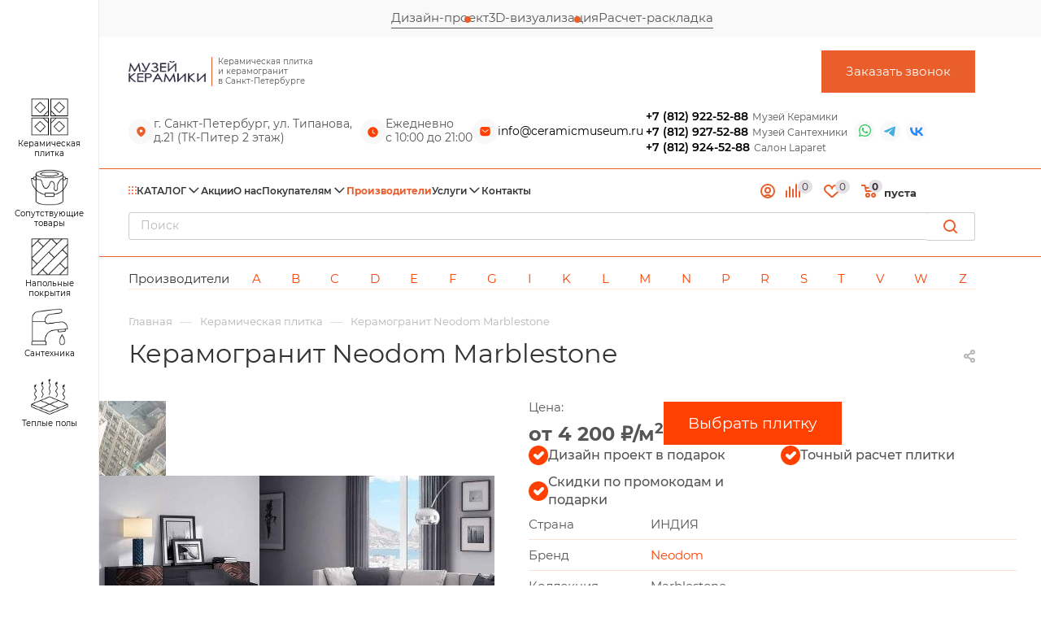

--- FILE ---
content_type: text/css
request_url: https://ceramicmuseum.ru/bitrix/templates/aspro_max/components/bitrix/form/main-form/bitrix/form.result.new/.default/style.css?17428209686386
body_size: 1412
content:
.drag-block.container.LOOKBOOKS .content_wrapper_block {
    border-bottom:none
}

.wrapper1 .wrapper_inner.front .drag-block.container.LOOKBOOKS .content_wrapper_block > .maxwidth-theme {
    padding-top: 5px !important;
    padding-bottom: 40px;
}


table.form-table
{
    width:100%;
    background-color:white;
    border-collapse:collapse;
    font-size:100%;
    font-weight:normal;
    line-height:160%;
}

table.form-table th, table.form-table td
{
    border:1px solid #ADC3D5;
    padding: 5px 5px;
    vertical-align:top;
}

table.form-table th
{
    background-image:url(images/table_head.gif);
    background-repeat:repeat-x;
    text-align: left;
    color:#25639A;
}


table.form-table td
{
    padding: 15px 5px;
}

.form-required
{
    color: red;
}

.error-fld {
    display: block;
    float: left;
    height: 13px;
    width: 15px;
    background-repeat: no-repeat;
    background-image: url(images/icon_warn.gif);
}


.main-form {
    box-shadow: 0 0 8px 0 #e0e6f3;
    margin-bottom: 20px;
}
.main-form .ask-form-main .captcha-row label {
    height: auto;
}

.main-form .maxwidth-theme {
    padding: 0;
}

.ask-form-main {
    background: url(/images/color-palette.png) no-repeat;
    display: block;
    background-position: right;
    width: 100%;
    height: 100%;
    background-size: 33% 100%
}

.ask-form-main form,
.success-form {
    width: 100%;
    display: flex;
    flex-wrap: wrap;
    justify-content: space-between;
    align-items: center;
}

.success-form .ask-form-form {
    display: block;
}

.ask-form-main .ask-form-form {
    width: 63%;
    display: flex;
    flex-wrap: wrap;
    justify-content: space-between;
    padding: 40px 0 40px 40px;
}

.top_errors {
    width: 100%;
}

.ask-form-main .ask-form-image img {
    width: 100%;
    height: 100%;
}


.main-form .ask-form-title {
    font-size: 30px;
    font-weight: 600;
    line-height: 36px;
    color: #3C3C3C;
    width: 100%;
    margin-bottom: 30px;
}

.main-form .subtitle {
    font-size: 18px;
    font-weight: 500;
    line-height: 25px;
  color: #777777;
    max-width: 808px;
}

 .main-form .success-form .ask-form-title {
    margin-bottom: 50px;
}

.main-form .button-form-block {
    width: 100%;
    display: flex;
    gap: 15px 30px;
    align-items: center;
}

.main-form .success-form  .button-form-block {
    margin-top: 50px;
}

.main-form .success-form p {
    width: 100%;
}

.main-form .ask-form-main .left {
    width: 34%
}


.main-form .ask-form-main .right {
    height: 180px;
    margin-bottom: 15px;
    width: 63%;
}

.main-form .ask-form-main .right .form-group,
.main-form .ask-form-main label {
    height: 100%;
}

.main-form .btn-ask {
    background: #FF4000;
    font-size: 16px;
    font-weight: 400;
    line-height: 20px;
    text-align: center;
    padding: 15px;
    text-transform:uppercase;
    width: 100%;
    color: #fff;
    outline: none;
    border: none;
    max-width: 34%;
    text-decoration: none;
}

.main-form .btn-ask:hover {
    background: #d8734b;
}

.main-form label {
    width: 100%
}

.main-form label input {
    background: #fff;
    border-radius: 0;
    border: 1px solid #E0E6F3;
    margin-bottom: 0;
}

.main-form textarea.form-control {
    border-radius: 0;
    border: 1px solid #E0E6F3;
    height: 100%;
}

.main-form label input:focus,
.main-form label input:hover,
.main-form .ask-form-main .right textarea:hover,
.main-form .ask-form-main .right textarea:focus {
    border-color: #FF4000
}

.main-form .privacy_wrap p {
    font-size: 14px;
    line-height: 17px;
    color: #333333;
    margin-bottom: 0;
    text-align: left
}

.main-form .privacy_wrap p a {
    color: #333333;
    text-decoration: underline
}

.main-form .privacy_wrap p a:hover {
    text-decoration: none
}

.ask-success .successful_message {
    text-align: center
}

.ask-success h3 {
    font-size: 20px;
    font-weight: 700;
    line-height: 24px;
    text-align: center;
    color: #333333;
    margin-bottom: 15px;
}


.ask-form-phone {
    display: flex;
    gap:15px 45px;
    align-items: center;
    margin-bottom: 20px;
}

.ask-form-phone p {
    font-size: 20px;
    font-weight: 600;
    line-height: 28px;
    color: #EA5E2C;
    max-width: 450px;
    margin-bottom: 0;
}

.ask-form-phone a {
    font-size: 24px;
    font-weight: 600;
    line-height: 34px;
    color: #333333;
    text-decoration: none;
    display: flex;
    align-items: center;
}

.ask-form-phone a:before {
    content: '';
    background: url("/images/main/phone-form.png") no-repeat;
    width: 31px;
    height: 31px;
    display: inline-block;
    margin-right: 10px;
}

@media (max-width: 1658px) {
    .ask-form-main .ask-form-form {
        width: 51%;
    }
}

@media (min-width: 1330px) and (max-width: 1658px){
    .main-form .ask-form-main .left {
        width: 40%;
    }

    .main-form .ask-form-main .right {
        width: 55%;
    }

    .main-form .btn-ask {
        max-width: 40%;
    }

    .ask-form-main {
        background-size: 45% 100%;
    }

    .ask-form-phone {
        flex-direction: column;
        align-items: flex-start;
    }

}

@media (max-width: 1329px) {
    .ask-form-main .ask-form-form {
        width: 100%;
        padding: 20px;
    }

    .ask-form-main {
        background: none;
    }
}

@media (max-width: 991px) {
    .ask-form-phone {
        flex-direction: column;
        align-items: flex-start;
    }
}

@media (max-width: 767px) {
    .main-form form,
    .main-form .button-form-block {
        flex-direction: column;
    }

    .main-form .ask-form-main .left,
    .main-form .ask-form-main .right {
        width: 100%
    }

    .main-form .privacy_wrap p {
        text-align: center;
    }

    .main-form .btn-ask {
        max-width: 100%;
    }


    .main-form .ask-form-title {
        font-size: 25px;
        line-height: 25px;
    }

    .ask-form-phone a {
        font-size: 20px;
        line-height: 30px;
    }

    .main-form .subtitle {
        font-size: 15px;
        line-height: 22px;
    }

}

--- FILE ---
content_type: text/css
request_url: https://ceramicmuseum.ru/bitrix/templates/aspro_max/components/bitrix/news.list/front_sale2_ux/style.css?174282096714468
body_size: 2145
content:
.item-views.sales2.bg{padding-bottom: 28px;}

.wrapper1:not(.with_left_block) .wrapper_inner.front .drag-block.container .item-views.sales2.bg{padding-bottom: 38px;}

.item-views.sales2.bg .item-wrapper > .item{padding: 128% 0px 36px 0px;margin:0px;background-size: cover;overflow:hidden;background-repeat: no-repeat;}
.sales2 .item{background-position: center;}
.item-views.sales2.bg .item-wrapper > .item .period-block{padding: 0px 0px 8px 1px;}
.item-views.sales2.bg .item-wrapper > .item .period-block .date{color:#fff;opacity:0.7;}
.item-views.sales2.bg .item-wrapper > .item .period-block .svg{width: 16px;height: 16px;border-radius: 100%;top: 0px;left:-1px;margin: 0px 2px 1px 0px;}
.item-views.sales2.bg .item-wrapper > .item .period-block .svg svg{margin:2px auto 1px;}
.item-views.sales2.bg .item-wrapper > .item .period-block.red .svg{background: #fc5a42;}
.item-views.sales2.bg .item-wrapper > .item .period-block .svg path{fill:#fff;}

.item-views.sales2.bg .item-wrapper > .item .title a{color:#fff;}
.item-views.sales2.bg .item-wrapper > .item .title{color:#fff;}
.item-views.sales2.bg .item-wrapper > .item .inner-text{position: absolute;bottom: 25px;right: 30px;left: 30px;}
.item-views.sales2.bg .item-wrapper > .item > div{z-index: 12;}
.item-views.sales2.bg .item-wrapper > .item > a{position: absolute;top: 0px;left: 0px;right: 0px;bottom: 0px;z-index: 13;}
.item-views.sales2.bg .view_sale_block.compact .countdown{border:none;}

.item-views.sales2.sm{padding-bottom: 29px;}

.wrapper1:not(.with_left_block) .wrapper_inner.front .drag-block.container .item-views.sales2.sm{padding-bottom: 39px;}

.item-views.sales2.sm .item-wrapper > .item{padding: 33px 34px 23px 35px;margin:0px;}
.item-views.sales2.sm .item-wrapper > .item .image{margin: 0px 0px 12px;}
.item-views.sales2.sm .item-wrapper > .item .image span{width: 190px;height: 190px;display:inline-block;}

.item-views.sales2.sm .item-wrapper > .item .period-block{padding: 0px 0px 7px 1px;}
.item-views.sales2.sm .item-wrapper > .item .period-block .svg{padding: 0px 6px 0px 5px;}

.item-views.sales2.md{padding-bottom: 15px;}
.with-text-block-wrapper .item-views.sales2.md{padding-bottom: 20px;}
.item-views.sales2.md .row.margin0{padding-bottom: 22px;}

.wrapper1:not(.with_left_block) .wrapper_inner.front .drag-block.container .item-views.sales2.md{padding-bottom: 25px;}
.wrapper1:not(.with_left_block) .wrapper_inner.front .drag-block.container .with-text-block-wrapper .item-views.sales2.md{padding-bottom: 30px;}

.item-views.sales2.md .item-wrapper > .item, .item-views.sales2.lg .item-wrapper > .item{margin:0px;}
.item-views.sales2.md .row.margin0 .item{padding-bottom: 11px;}
.item-views.sales2.md .item-wrapper > .item .image, .item-views.sales2.lg .item-wrapper > .item .image{margin: 0px 0px 13px;}
.item-views.sales2.md .item-wrapper > .item .image span{height: 207px;}
.item-views.sales2.md .item-wrapper > .item .period-block, .item-views.sales2.lg .item-wrapper > .item .period-block{padding: 0px 0px 9px 0px;}
.item-views.sales2.md .item-wrapper > .item .period-block .svg, .item-views.sales2.lg .item-wrapper > .item .period-block .svg{padding: 0px 8px 0px 0px;}
.item-views.sales2.md .view_sale_block.compact .countdown, .item-views.sales2.lg .view_sale_block.compact .countdown{border:none;}
.item-views.sales2.md .ajax_load_btn.ajax{margin-bottom: 35px;}
.with-text-block-wrapper .item-views.sales2.md .ajax_load_btn.ajax{margin-bottom: 30px;}

.item-views.sales2.lg{padding-bottom: 17px;}

.wrapper1:not(.with_left_block) .wrapper_inner.front .drag-block.container .item-views.sales2.lg{padding-bottom: 27px;}

.item-views.sales2.lg .ajax_load_btn.ajax{margin-bottom: 33px;}
.item-views.sales2.lg .item-wrapper > .item .image span{height: 284px;}

body .sales2.md .info-sticker-block.top{top: 19px;left: 21px;}
body .sales2 .info-sticker-block.top{top: 33px;left: 35px;}
body .sales2.lg .info-sticker-block.top{top: 29px;left: 31px;}

.item-views.sales2 .item-wrapper > .item:hover{z-index:1;}
.item-views.sales2 .row:not(.margin0) .item-wrapper{padding-bottom: 32px;}
.item-views.sales2 .row.margin0{padding-bottom: 32px;}



@media (min-width: 1400px){
	.with_left_block .item-views.sales2.md .items.s_4 .item-wrapper > .item .image span{
		height: 162px;
	}
}

@media (min-width: 1200px) and (max-width: 1399px){
	.with_left_block .item-views.sales2.bg .item-wrapper.col-lg-3,
	.with_left_block .item-views.sales2.md .item-wrapper.col-lg-3,
	.with_left_block .item-views.sales2.sm .item-wrapper.col-lg-3 {width: 33.33333333333333%;}
}

@media (max-width: 1199px){
	.item-views.sales2.md .item-wrapper > .item .image span{height: auto; padding-top:66%;}
}

@media (min-width: 992px) and (max-width: 1199px){
	.with_left_block .item-views.sales2.sm .item-wrapper.col-md-4,
	.with_left_block .item-views.sales2.md .item-wrapper.col-md-4{width: 50%;}
}

@media (min-width: 992px) and (max-width: 1099px){
	.with_left_block .item-views.sales2.bg .item-wrapper.col-md-4{width: 50%;}
}

@media (max-width: 600px){
	.item-views.sales2.bg .item-wrapper > .item{padding-top:125%;}

	.item-views.sales2 .mobile-compact .item-wrapper > .item .period-block{font-size: 12px;line-height: 22px; padding-bottom: 8px;}
	.item-views.sales2 .mobile-compact .item-wrapper > .item .title {font-size: 14px;line-height: 21px;}
	.item-views.sales2.bg .mobile-compact .item-wrapper > .item .title {font-size: 18px;line-height: 25px;}
	.item-views.sales2.sm .mobile-compact .item-wrapper > .item .image span {width: 170px; height: 170px;}
	.item-views.sales2 .swipeignore.margin0.mobile-compact .item-width-261 {width: 261px; margin-bottom: 0;}	
	.item-views.sales2.sm .mobile-compact .item-wrapper > .item .image{ margin-bottom: 9px;}
	.item-views.sales2.sm .mobile-compact .item-wrapper > .item{padding: 29px;border-radius: 3px;}
	body .sales2 .mobile-compact .info-sticker-block.top {top: 29px;left: 29px;}
	.item-views.sales2.bg .mobile-compact .item-wrapper > .item .inner-text{right: 25px;left: 25px;}
	body .sales2.bg .mobile-compact .info-sticker-block.top,
	body .sales2.md .mobile-compact .info-sticker-block.top,
	body .sales2.lg .mobile-compact .info-sticker-block.top {display:none;/*top: 25px;left: 25px;*/}
	.item-views.sales2.md .mobile-compact .item-wrapper .title,
	.item-views.sales2.lg .mobile-compact .item-wrapper .title {margin-bottom: 0;}
	.item-views.sales2 .row.margin0.mobile-compact {padding-bottom: 0px;}
	.item-views.sales2.lg .mobile-compact .item-wrapper > .item .image span{padding-top: 66%;height: auto;}
	

	.item-views.sales2 .swipeignore.mobile-overflow .bottom_nav.mobile_slider {margin-bottom: 18px;}
	.item-views.sales2 .swipeignore.mobile-overflow .item-wrapper {padding-bottom: 18px;}
	.item-views.sales2 .swipeignore.mobile-overflow .bottom_nav.mobile_slider .ajax_load_btn {margin: 0px;}

	body .wrapper1:not(.with_left_block) .wrapper_inner.front .drag-block.container .item-views.sales2.normal,
	body .wrapper1.with_left_block .wrapper_inner.front .drag-block.container .item-views.sales2.normal {padding-bottom: 28px;}

	body .wrapper1:not(.with_left_block) .wrapper_inner.front .drag-block.container .item-views.sales2.md.normal, 
	body .wrapper1.with_left_block .wrapper_inner.front .drag-block.container .item-views.sales2.md.normal,
	body .wrapper1:not(.with_left_block) .wrapper_inner.front .drag-block.container .item-views.sales2.lg.normal, 
	body .wrapper1.with_left_block .wrapper_inner.front .drag-block.container .item-views.sales2.lg.normal {padding-bottom: 21px;}

	.drag-block.container.SALE .top_block{margin-bottom: 28px;padding-top: 10px;}
	.drag-block.container.SALE .text_before_items{line-height: 1.54em;}
	.drag-block.container.SALE .with-text-block-wrapper > .row > div:first-of-type{padding-bottom: 28px;}
	.drag-block.container.SALE .with-text-block-wrapper .btn:not(.more_text_ajax){margin-top: 6px;}


	/*compact*/
	.item-views.sales2.sm.compact .item-wrapper > .item .image span,
	.item-views.sales2.sm.compact .item-wrapper > .item .image {width: 90px;height: 90px;display: block;}
	.item-views.sales2.compact .info-sticker-block.top,
	.item-views.sales2.compact .item .info-sticker-block.bottom{position: static;}
	.item-views.sales2.compact .item-wrapper > .item {padding: 0;background: none; border: none;}
	.item-views.sales2.compact .item-wrapper > .item .period-block{font-size: 12px;line-height: 22px; padding-bottom: 3px; color:#777;}
	.item-views.sales2.compact .item-wrapper > .item .title {font-size: 14px;line-height: 21px;}
	.item-views.sales2.compact .item-wrapper > .item .image ~ .inner-text, 
	.item-views.sales2.compact .item .image ~ .info-sticker-block{padding-left: 105px;}
	.item-views.sales2.compact .item-wrapper > .item{text-align: left;}
	.item-views.sales2.compact .item .image, .item-views.sales2.compact .item .image {float: left; margin-bottom: 0;}
	.item-views.sales2.compact .item-wrapper > .item .image{margin-bottom: 0;margin-top: 7px;}
	.item-views.sales2.compact .row .item-wrapper {padding-bottom: 21px;}
	.item-views.sales2.compact .view_sale_block.compact .countdown.values > span.item {font-size: 11px;}
	.item-views.sales2.compact .view_sale_block.compact .countdown, .item-views.sales2.compact .view_sale_block.compact .item{height:24px;}
	.item-views.sales2.compact .sale-text{padding: 3px 8px 3px 8px; font-size: 11px;}
	.item-views.sales2.compact .view_sale_block.compact .values .item:before{top: 9px;}
	.item-views.sales2.compact .view_sale_block.compact .values .item:after{bottom: 9px;}
	.item-views.sales2.compact .item .previewtext{display: none;}
	.item-views.sales2.compact .item-wrapper > .item .inner-text{padding-bottom: 3px; /*margin-top:-6px;*/}	
	.item-views.sales2.compact .item-wrapper > .item{overflow: hidden;}
	.item-views.sales2.compact .bottom_nav .ajax_load_btn{margin-bottom: 13px;}
	body .item-views.sales2.compact .view_sale_block.compact .item{padding-top:4px;}
	.item-views.sales2.compact .item-wrapper > .item .period-block .svg {padding: 0px 9px 0px 0px;}

	.item-views.sales2.compact.md .item-wrapper > .item .image span{width: 100px;}
	.item-views.sales2.compact.md .item-wrapper > .item .image ~ .inner-text, 
	.item-views.sales2.compact.md .item .image ~ .info-sticker-block{padding-left: 115px;}

	.item-views.sales2.compact.lg .item-wrapper > .item .image span{height: auto;width: 100px;padding-top: 66%;}
	.item-views.sales2.compact.lg .item-wrapper > .item .image ~ .inner-text, 
	.item-views.sales2.compact.lg .item .image ~ .info-sticker-block{padding-left: 115px;}

	body .item-views.sales2.compact .view_sale_block.compact .countdown{border: 1px solid #eeeeee;}

	.with-text-block-wrapper .item-views.sales2.compact .list{padding-top: 0;}


	.item-views.sales2.compact.bg .item-wrapper > .item{background: none !important;padding: 0px; min-height: auto;}
	.item-views.sales2.compact.bg .item-wrapper > .item .inner-text{position: static;margin: 0;overflow: visible;}
	.item-views.sales2.compact.bg .item-wrapper > .item .compact-img ~  .inner-text,
	.item-views.sales2.compact.bg .item-wrapper > .item .compact-img ~ .info-sticker-block{padding: 0px 0px 0px 100px;}
	.item-views.sales2.compact.bg .item-wrapper > .item .compact-img{margin-top: 7px; width: 80px; height: 110px; float: left; display: block !important; visibility: visible !important; background-size: cover; background-repeat: no-repeat; background-position: center; border-radius: 3px;}
	.item-views.sales2.compact.bg .item-wrapper > .item .title{max-height: unset;}
	.item-views.sales2.compact.bg .item .title{margin-bottom: 9px;}
	.item-views.sales2.compact.bg .item-wrapper > .item .period-block .svg{width: 12px;}

	.item-views.sales2.compact.bg .darken-bg-animate:before{display:none;}
	.item-views.sales2.compact.bg .darken-bg-animate:after{display:none;}
	.item-views.sales2.compact.bg .item-wrapper > .item .period-block .date{ color: var(--light, #777) var(--dark, #999); /*opacity: var(--light, 1) var(--dark, 0);*/}
	.item-views.sales2.compact.bg .item-wrapper > .item .title a{color: var(--light, #333) var(--dark, #fff);}
	.item-views.sales2.compact.bg .item-wrapper > .item .period-block.red .svg{background: none;}
	.item-views.sales2.compact.bg .item-wrapper > .item .period-block.red .svg path{fill: #fc5a42;}
	.item-views.sales2.compact.bg .item-wrapper > .item .period-block .svg path{fill: #999;}
	.item-views.sales2.compact.bg .item-wrapper > .item .period-block .svg svg{margin: 2px 0 0 0;}
	.item-views.sales2.compact.bg .row .item-wrapper{padding-bottom: 23px;}
	.item-views.sales2.compact.bg .item-wrapper > .item > a{right: unset; width: 80px;}

	body .wrapper1:not(.with_left_block) .wrapper_inner.front .drag-block.container .item-views.sales2.compact,
	body .wrapper1.with_left_block .wrapper_inner.front .drag-block.container .item-views.sales2.compact {padding-bottom: 22px;}


	/*.wrapper1:not(.with_left_block) .wrapper_inner.front .drag-block.container .item-views.sales2.compact.bg,
	.wrapper1.with_left_block .wrapper_inner.front .drag-block.container .item-views.sales2.compact.bg {padding-bottom: 22px;}

	.wrapper1:not(.with_left_block) .wrapper_inner.front .drag-block.container .item-views.sales2.compact.sm,
	.wrapper1.with_left_block .wrapper_inner.front .drag-block.container .item-views.sales2.compact.sm  {padding-bottom: 22px;}

	.wrapper1:not(.with_left_block) .wrapper_inner.front .drag-block.container .item-views.sales2.compact.md,
	.wrapper1:not(.with_left_block) .wrapper_inner.front .drag-block.container .item-views.sales2.compact.md {padding-bottom: 22px;}

	.wrapper1:not(.with_left_block) .wrapper_inner.front .drag-block.container .item-views.sales2.compact.lg,
	.wrapper1.with_left_block .wrapper_inner.front .drag-block.container .item-views.sales2.compact.lg {padding-bottom: 22px;}*/

	.item-views.sales2 .bottom_nav{padding-bottom: 0;}
	body .wrapper1 .item-views.sales2.compact .bottom_nav .ajax_load_btn{margin-bottom: 23px; margin-top: 3px;}
	.item-views.sales2.compact .row.margin0{padding-bottom: 0;}
	/*.wrapper1:not(.with_left_block) .wrapper_inner.front .drag-block.container .item-views.sales2.sm.compact,
	.wrapper1:not(.with_left_block) .wrapper_inner.front .drag-block.container .item-views.sales2.sm.compact{padding-bottom: 0}*/
	


}
@media (max-width: 400px){
	/*.item-views.sales2.bg .item-wrapper > .item{padding-top:90%;}*/
	.item-views.sales2.bg .item-wrapper > .item{padding-top:115%;}
	.item-views.sales2.bg .item-wrapper > .item .title{max-height: 77px;overflow: hidden;}
}


--- FILE ---
content_type: text/css
request_url: https://ceramicmuseum.ru/bitrix/templates/aspro_max/css/styles.css?1734965302229164
body_size: 39371
content:
.flexbox {
    display: -webkit-box;
    display: -ms-flexbox;
    display: flex;
    -webkit-box-orient: vertical;
    -webkit-box-direction: normal;
    -ms-flex-direction: column;
    flex-direction: column;
}

.row.flexbox {
    -ms-flex-direction: row;
    flex-direction: row;
    -webkit-flex-wrap: wrap;
    -ms-flex-wrap: wrap;
    flex-wrap: wrap;
}

.flexbox--reverse {
    -ms-flex-direction: column-reverse;
    flex-direction: column-reverse;
    -webkit-flex-wrap: nowrap;
    -ms-flex-wrap: nowrap;
}

.flexbox--row {
    -ms-flex-direction: row;
    flex-direction: row;
    -webkit-flex-wrap: nowrap;
    -ms-flex-wrap: nowrap;
    flex-wrap: nowrap;
    align-items: center;
}

.flexbox--row-reverse {
    -ms-flex-direction: row-reverse;
    flex-direction: row-reverse;
    -webkit-flex-wrap: nowrap;
    -ms-flex-wrap: nowrap;
    flex-wrap: nowrap;
    align-items: center;
}

.flexbox--wrap {
    -webkit-flex-wrap: wrap;
    -ms-flex-wrap: wrap;
    flex-wrap: wrap;
}

.flex1 {
    flex: 1;
}

.no-shrinked {
    flex-shrink: 0;
}

.flexbox--justify-end {
    justify-content: end;
}

.minwidth0 {
    min-width: 0px;
}

.width100 {
    width: 100%;
}

.heightauto {
    height: auto;
}

.order-1 {
    order: -1;
}

.bx-mac .row.flexbox:not(.nmac) > div {
    margin-left: -1px;
    /*margin-right:-1px;*/
}

.bx-mac .flexbox.nmac,
.bx-mac .row.flexbox.nmac {
    display: block;
}

.bx-mac .row.flexbox:after,
.bx-mac .row.flexbox:before,
.bx-ios .row.flexbox:after,
.bx-ios .row.flexbox:before {
    width: 100%;
}

.row.flexbox .item {
    height: 100%;
    min-height: 100%;
}

body .front_page > .wraps > .right_block > .wrapper_inner > *,
body .front_page > .wraps > .wrapper_inner .middle {
    -webkit-box-flex: 0;
    -ms-flex: 0 0 auto;
    flex: 0 0 auto;
    display: -webkit-box;
    display: -ms-flexbox;
    display: flex;
    -webkit-box-orient: vertical;
    -webkit-box-direction: normal;
    -ms-flex-direction: column;
    flex-direction: column;
}

.align-items-center {
    -webkit-box-align: center !important;
    -webkit-align-items: center !important;
    -moz-box-align: center !important;
    -ms-flex-align: center !important;
    align-items: center !important;
}

.align-items-normal {
    -webkit-box-align: normal !important;
    -webkit-align-items: normal !important;
    -moz-box-align: normal !important;
    -ms-flex-align: normal !important;
    align-items: normal !important;
}

.justify-content-between {
    -webkit-box-pack: justify !important;
    -webkit-justify-content: space-between !important;
    -moz-box-pack: justify !important;
    -ms-flex-pack: justify !important;
    justify-content: space-between !important;
}

.col-auto {
    -webkit-box-flex: 0;
    -webkit-flex: 0 0 auto;
    -moz-box-flex: 0;
    -ms-flex: 0 0 auto;
    flex: 0 0 auto;
    width: auto;
    max-width: 100%;
}

.flex-wrap {
    -webkit-flex-wrap: wrap !important;
    -ms-flex-wrap: wrap !important;
    flex-wrap: wrap !important;
}

.flex-reverse {
    flex-direction: row-reverse;
    -webkit-flex-direction: row-reverse;
    -ms-flex-direction: row-reverse;
}

.drag-block[data-order="1"] {
    -webkit-box-ordinal-group: 2;
    -ms-flex-order: 1;
    order: 1;
}

.drag-block[data-order="2"] {
    -webkit-box-ordinal-group: 3;
    -ms-flex-order: 2;
    order: 2;
}

.drag-block[data-order="3"] {
    -webkit-box-ordinal-group: 4;
    -ms-flex-order: 3;
    order: 3;
}

.drag-block[data-order="4"] {
    -webkit-box-ordinal-group: 5;
    -ms-flex-order: 4;
    order: 4;
}

.drag-block[data-order="5"] {
    -webkit-box-ordinal-group: 6;
    -ms-flex-order: 5;
    order: 5;
}

.drag-block[data-order="6"] {
    -webkit-box-ordinal-group: 7;
    -ms-flex-order: 6;
    order: 6;
}

.drag-block[data-order="7"] {
    -webkit-box-ordinal-group: 8;
    -ms-flex-order: 7;
    order: 7;
}

.drag-block[data-order="8"] {
    -webkit-box-ordinal-group: 9;
    -ms-flex-order: 8;
    order: 8;
}

.drag-block[data-order="9"] {
    -webkit-box-ordinal-group: 10;
    -ms-flex-order: 9;
    order: 9;
}

.drag-block[data-order="10"] {
    -webkit-box-ordinal-group: 11;
    -ms-flex-order: 10;
    order: 10;
}

.drag-block[data-order="11"] {
    -webkit-box-ordinal-group: 12;
    -ms-flex-order: 11;
    order: 11;
}

.drag-block[data-order="12"] {
    -webkit-box-ordinal-group: 13;
    -ms-flex-order: 12;
    order: 12;
}

.drag-block[data-order="13"] {
    -webkit-box-ordinal-group: 14;
    -ms-flex-order: 13;
    order: 13;
}

.drag-block[data-order="14"] {
    -webkit-box-ordinal-group: 15;
    -ms-flex-order: 14;
    order: 14;
}

.drag-block[data-order="15"] {
    -webkit-box-ordinal-group: 16;
    -ms-flex-order: 15;
    order: 15;
}

.drag-block[data-order="16"] {
    -webkit-box-ordinal-group: 17;
    -ms-flex-order: 16;
    order: 16;
}

.drag-block[data-order="17"] {
    -webkit-box-ordinal-group: 18;
    -ms-flex-order: 17;
    order: 17;
}

.drag-block[data-order="18"] {
    -webkit-box-ordinal-group: 19;
    -ms-flex-order: 18;
    order: 18;
}

.drag-block[data-order="19"] {
    -webkit-box-ordinal-group: 20;
    -ms-flex-order: 19;
    order: 19;
}

.drag-block[data-order="20"] {
    -webkit-box-ordinal-group: 21;
    -ms-flex-order: 20;
    order: 20;
}

.drag-block.container {
    overflow: hidden;
}

.drag-block.container .content_wrapper_block,
.drag-block.container > div[id*="bx_incl"] > .content_wrapper_block {
    border-bottom: 1px solid #ececec;
    border-color: var(--stroke_black);
}

.drag-block.container[data-file] .content_wrapper_block > .maxwidth-theme {
    background: none;
    min-height: 100px;
}

body .wrapper1:not(.compact-catalog) .ce_cmp_visible {
    display: none;
}

img {
    margin-right: auto;
    margin-left: auto;
}

.justify-center {
    justify-content: center;
    -webkit-justify-content: center;
}

.row.flex-direction-row-reverse {
    flex-direction: row-reverse;
    -webkit-flex-direction: row-reverse;
}

.bg-white {
    background-color: #fff;
    background: var(--card_bg_black);
}

.flex-50 {
    flex-basis: 50%;
}

.lazy_Y .lazy[data-src],
.lazy_Y .lazyloading {
    background-size: auto !important;
    background-repeat: no-repeat;
    background-position: center !important;
    margin-left: auto;
    margin-right: auto;
}

.lazyloading {
    opacity: 0;
    transition: opacity 300ms;
}

.lazyloaded {
    opacity: 1;
    transition: opacity 300ms;
}

/*svg styles*/
svg .cls-1,
svg .cls-2,
svg .sscls-1,
svg .sscls-2,
svg .nspcls-1,
svg .cccls-1 {
    fill: #333;
    fill: var(--white_text_black);
    fill-rule: evenodd;
}


#mobileheader .burger svg .cls-1 {
    fill: #fff;
}

#mobileheader .wrap_icon .inline-search-show svg .cls-1 {
    fill: #FF4001;
}


svg use {
    fill: #333;
    fill: var(--white_text_black);
    fill-rule: evenodd;
}

svg .clsw-1 {
    fill: #333;
    fill: var(--white_text_black);
    fill-rule: evenodd;
}

svg .sscls-1 {
    fill-opacity: 0;
}

svg .bfcls-1,
svg .bfcls-2 {
    fill: none;
    stroke: #333;
    stroke: var(--white_text_black);
    stroke-linecap: round;
    stroke-width: 2px;
    fill-rule: evenodd;
}

svg .bfcls-1 {
    stroke-linejoin: round;
}

svg .bfcls-1 {
    fill: #999;
    stroke: #999;
    stroke-linecap: round;
    stroke-linejoin: round;
    stroke-width: 1px;
    fill-rule: evenodd;
}

svg .op-cls {
    opacity: 0.1;
}

/**/

body.jqm-initied .wrapper11,
body.jqm-initied.wf .wrapper1 > div,
body.jqm-initied footer,
body.jqm-initied .style-switcher,
body.jqm-initied .basket_wrapp .opener,
body.jqm-initied .wrapper1 > div > div,
body.jqm-initied .wrapper1 > div > header > div,
body.jqm-initied .basket_bottom_block > div,
body.jqm-initied .scroll-to-top,
body.jqm-initied .basket_fly_forms > div,
body.jqm-initied .ui-panel-top-devices-inner,
body.jqm-initied #panel {
    -webkit-filter: blur(2px);
    filter: blur(2px);
}

body.jqm-initied.wf .wrapper1,
body.jqm-initied.wf .wrapper1 > div#mobilefilter,
body.jqm-initied.wf .wrapper1 > div#mobilefilter > div,
body.jqm-initied.wf .wrapper1 > div#headerfixed,
body.jqm-initied .wrapper1 > div .header-cart {
    -webkit-filter: none;
    filter: none;
}

body.jqm-initied.wf {
    padding-right: 18px;
}

.set-position.top.left {
    background-position: top left;
}

.set-position.top.center {
    background-position: top center;
}

.set-position.top.right {
    background-position: top right;
}

.set-position.center.left {
    background-position: center left;
}

.set-position.center {
    background-position: center center;
}

.set-position.center.right {
    background-position: center right;
}

.set-position.bottom.left {
    background-position: bottom left;
}

.set-position.bottom.center {
    background-position: bottom center;
}

.set-position.bottom.right {
    background-position: bottom right;
}

.full_bg_link {
    position: absolute;
    top: 0px;
    left: 0px;
    right: 0px;
    bottom: 0px;
    z-index: 13;
}

.stub {
    height: 100px;
}

.video-block .image .play {
    position: absolute;
    top: 0;
    right: 0;
    bottom: 0;
    left: 0;
    cursor: pointer;
}

.video-block .image .play:hover:before,
.video-block .image .play:hover:after {
    transform: scale(1.2);
}

.video-block .image .play:before,
.video-block .image .play:after {
    content: "";
    position: absolute;
    top: 50%;
    left: 50%;
    transition: transform ease 0.3s;
}

.video-block .image .play:before {
    border: 15px solid transparent;
    border-left: 30px solid #fff;
    z-index: 2;
    margin: -15px 0px 0px -12px;
}

.video-block .image .play:after {
    margin: -45px 0 0 -45px;
    width: 90px;
    height: 90px;
    border-radius: 100%;
    background: #ddd;
}

.video-block .image .play video {
    opacity: 0;
    visibility: hidden;
}

.video-block.sm .image .play:before {
    border-width: 6px;
    border-left-width: 11px;
    margin: -6px 0px 0px -4px;
}

.video-block.sm .image .play:after {
    width: 32px;
    height: 32px;
    margin: -16px 0px 0px -16px;
}

.video-block.popup_video {
    position: relative;
    width: 32px;
    height: 32px;
}

.svg.svg-inline-hot {
    width: 22px;
    height: 22px;
    border-radius: 100%;
    background: #f94435;
    top: -5px;
}

.svg.svg-inline-hot + h3 {
    margin: -1px 0px 0px 14px;
}

.svg.svg-inline-hot svg {
    margin: 5px auto 0px;
}

.svg.svg-inline-hot svg path {
    fill: #fff;
}

.wrapper1.dark-hover-overlay ~ .shadow-block {
    background-color: rgba(0, 0, 0, 0.5);
    position: absolute;
    left: 0;
    top: 0;
    right: 0;
    bottom: 0;
    z-index: 1047;
}

.shadow-block {
    display: none;
}

.dropdown-menu-wrapper {
    position: absolute;
    top: 100%;
    left: 0px;
    display: none;
    z-index: 107;
}

.open + .dropdown-menu-wrapper {
    display: block;
}

.dropdown-menu-wrapper .dropdown-menu-inner {
    background: #fff;
    background: var(--card_bg_black);
    text-align: left;
    box-shadow: 0 1px 12px 1px rgba(0, 0, 0, 0.12);
    overflow: hidden;
}

.topic .colored_theme_hover_bg-block:not(:hover) .svg path {
    fill: #b8b8b8;
}

.has-secion-banner .colored_theme_hover_bg-block:not(:hover) .svg path {
    fill: #fff;
    opacity: 0.5;
}

.has-secion-banner .colored_theme_hover_bg-block:hover .svg path {
    fill: #fff;
}

.title_position_CENTERED .page-top {
    text-align: center;
}

.title_position_CENTERED .page-top .topic__heading {
    margin-left: 100px;
    margin-right: 100px;
}

.share .shares-block {
    position: relative;
}

.share .shares-block .ya-share2 {
    display: none;
}

html.mobile .share .shares-block.showen .ya-share2 {
    display: block;
}

.share .ya-share2 .ya-share2__icon {
    box-shadow: none !important;
    background: 0 0 !important;
}

.ya-share2__item:hover {
    opacity: 1 !important;
}

.ya-share2__badge {
    border-radius: 0 !important;
    background-color: #fff;
    position: absolute !important;
    top: 50%;
    left: 50%;
}

.ya-share2__badge {
    background-color: transparent !important;
    background: url(../images/svg/social.svg) -14px -581px no-repeat;
    background-position: var(--light, -14px -581px) var(--dark, -14px -393px);
}

.ya-share2__list,
.ya-share2__link {
    display: block !important;
}

.ya-share2__link {
    height: 41px;
    background: #fff;
}

.ya-share2__container_size_m {
    overflow: hidden;
    -webkit-border-radius: 3px;
    -moz-border-radius: 3px;
    border-radius: 3px;
    -webkit-box-shadow: 0px 0px 15px 0px rgba(0, 0, 0, 0.1);
    -moz-box-shadow: 0px 0px 15px 0px rgba(0, 0, 0, 0.1);
    box-shadow: 0px 0px 15px 0px rgba(0, 0, 0, 0.1);
}

.ya-share2__container_size_m .ya-share2__item {
    border-top: 1px solid #f2f6f7;
    border-top-color: var(--stroke_black);
    background: #fff;
    background: var(--card_bg_black);
    margin: 0 !important;
    display: block !important;
}

.ya-share2__container_size_m .ya-share2__item:first-of-type {
    border-top: none;
}

.share .ya-share2 {
    padding-top: 27px;
    position: absolute;
    top: 50%;
    left: -6px;
    right: -6px;
}

.ya-share2 .ya-share2__item_service_vkontakte .ya-share2__badge {
    width: 15px;
    height: 9px;
    margin: -5px 0 0 -8px;
}

.ya-share2 .ya-share2__item_service_facebook .ya-share2__badge {
    width: 15px;
    height: 15px;
    margin: -6px 0 0 -7px;
    background-position: -108px -578px;
    background-position: var(--light, -108px -578px) var(--dark, -108px -390px);
}

.ya-share2 .ya-share2__item_service_twitter .ya-share2__badge {
    width: 13px;
    height: 11px;
    margin: -7px 0 0 -6px;
    background-position: -15px -627px;
    background-position: var(--light, -15px -627px) var(--dark, -15px -439px);
}

.ya-share2 .ya-share2__item_service_viber .ya-share2__badge {
    width: 13px;
    height: 13px;
    margin: -7px 0 0 -7px;
    background-position: -344px -579px;
    background-position: var(--light, -344px -579px) var(--dark, -344px -391px);
}

.ya-share2 .ya-share2__item_service_whatsapp .ya-share2__badge {
    width: 15px;
    height: 15px;
    margin: -8px 0 0 -8px;
    background-position: -343px -625px;
    background-position: var(--light, -343px -625px) var(--dark, -343px -437px);
}

.ya-share2 .ya-share2__item_service_odnoklassniki .ya-share2__badge {
    width: 7px;
    height: 13px;
    margin: -6px 0 0 -4px;
    background-position: -65px -579px;
    background-position: var(--light, -65px -579px) var(--dark, -65px -391px);
}

.ya-share2 .ya-share2__item_service_moimir .ya-share2__badge {
    width: 15px;
    height: 15px;
    margin: -8px 0 0 -8px;
    background-position: -390px -625px;
    background-position: var(--light, -390px -625px) var(--dark, -390px -437px);
}

.ya-share2 .ya-share2__item_service_skype .ya-share2__badge {
    width: 17px;
    height: 17px;
    margin: -7px 0 0 -8px;
    background-position: -342px -671px;
    background-position: var(--light, -342px -671px) var(--dark, -342px -483px);
}

.ya-share2 .ya-share2__item_service_telegram .ya-share2__badge {
    width: 17px;
    height: 17px;
    margin: -7px 0 0 -8px;
    background-position: -342px -717px;
    background-position: var(--light, -342px -717px) var(--dark, -342px -530px);
}

.ya-share2 .ya-share2__item {
    margin: 0;
    padding: 0;
    transition: background-color 0.3s ease;
    -moz-transition: background-color 0.3s ease;
    -ms-transition: background-color 0.3s ease;
    -o-transition: background-color 0.3s ease;
    -webkit-transition: background-color 0.3s ease;
}

.ya-share2 .ya-share2__item:before {
    display: none;
}

.ya-share2 .ya-share2__link {
    background: none;
    opacity: 0.5;
}

.ya-share2 .ya-share2__link:hover {
    opacity: 1;
}

.ya-share2 .ya-share2__item_service_vkontakte:hover {
    background: #6695bd;
}

.ya-share2 .ya-share2__item_service_facebook:hover {
    background: #4c6db6;
}

.ya-share2 .ya-share2__item_service_twitter:hover {
    background: #1baeeb;
}

.ya-share2 .ya-share2__item_service_viber:hover {
    background: #665cac;
}

.ya-share2 .ya-share2__item_service_whatsapp:hover {
    background: #46c152;
}

.ya-share2 .ya-share2__item_service_odnoklassniki:hover {
    background: #ff9205;
}

.ya-share2 .ya-share2__item_service_moimir:hover {
    background: #168de2;
}

.ya-share2 .ya-share2__item_service_skype:hover {
    background: #00aff0;
}

.ya-share2 .ya-share2__item_service_telegram:hover {
    background: #2aa1da;
}

.ya-share2 .ya-share2__item_service_vkontakte:hover .ya-share2__badge {
    background-position: -14px -393px;
}

.ya-share2 .ya-share2__item_service_facebook:hover .ya-share2__badge {
    background-position: -108px -390px;
}

.ya-share2 .ya-share2__item_service_twitter:hover .ya-share2__badge {
    background-position: -15px -439px;
}

.ya-share2 .ya-share2__item_service_viber:hover .ya-share2__badge {
    background-position: -344px -391px;
}

.ya-share2 .ya-share2__item_service_whatsapp:hover .ya-share2__badge {
    background-position: -343px -437px;
}

.ya-share2 .ya-share2__item_service_odnoklassniki:hover .ya-share2__badge {
    background-position: -65px -391px;
}

.ya-share2 .ya-share2__item_service_moimir:hover .ya-share2__badge {
    background-position: -390px -437px;
}

.ya-share2 .ya-share2__item_service_skype:hover .ya-share2__badge {
    background-position: -342px -483px;
}

.ya-share2 .ya-share2__item_service_telegram:hover .ya-share2__badge {
    background-position: -342px -530px;
}

.tabs > li:before,
.tabs_content > li:before,
.flex-viewport li:before,
.flex-direction-nav li:before,
.slider_navigation li:before,
#footer .bottom_submenu li:before,
.extended_pagination li:before,
.main-nav li:before,
.bottom_main_menu li:before,
.item_slider ul.slides li:before,
.module-gallery-list li:before,
ul.left_menu li:before,
ul.brands_list li:before,
ul.stores_list li:before,
.section_item_inner ul li:before,
ul.tabs-content li:before,
.internal_sections_list li:before,
li.catalog_item:before,
.compare_list ul li:before,
.catalog_detail .set_wrapp li:before,
.catalog_detail .bx_item_set_hor_container_big li:before,
.bx_modal_body .bx_kit_one_section li:before,
.bx_modal_body .bx_kit_two_section li:before,
.bx_kit_one_section li:before,
.bx_kit_two_section li:before,
.menu li:before,
ul.flex-control-nav li:before,
.flex-control-nav ol li:before {
    content: none !important;
    padding-right: 0;
}

div[class^="bx-"] li:before,
ul[class^="bx-"] li:before {
    padding-right: inherit;
}

div[class^="bx-"] input[type="button"],
div[class^="bx-"] input[type="submit"],
div[class^="bx-"] button {
    text-transform: inherit;
    font-family: inherit;
    border: inherit;
}

.image .svg {
    top: 0px;
}

#bx-composite-banner {
    text-align: center;
    margin: 10px 0 0;
}

.m16 {
    margin: 0;
    padding: 0 0 18px 0;
    color: green;
}

#content {
    position: relative;
    zoom: 1;
    z-index: 2;
}

#content.main {
    margin-bottom: 0;
}

.pseudo,
.catalog_detail .extended_info.open_stores .availability-row .value {
    text-decoration: none;
    border-bottom: 1px dotted;
    cursor: pointer;
}

.specials_slider_wrapp ul.tabs li {
    text-transform: uppercase;
}

.specials_slider_wrapp ul.tabs li span {
    border-bottom: 1px dotted;
}

.clearboth {
    clear: both;
}

.clearleft {
    clear: left;
}

.clearright {
    clear: right;
}

.wrapper.has_menu .top-h-row .search {
    display: none;
}

.top-h-row .search input[id^="title-search-input"] {
    height: 26px;
    font-size: 12px;
    padding: 0 8px;
    border-radius: 2px;
    -moz-border-radius: 2px;
    -webkit-border-radius: 2px;
    box-sizing: border-box;
    -moz-box-sizing: border-box;
    -o-box-sizing: border-box;
    -webkit-box-sizing: border-box;
    border-width: 1px;
    border-style: solid;
    width: 100%;
    line-height: 25px;
}

.top-h-row .search #search-submit-button {
    cursor: pointer;
    height: 24px;
    width: 29px;
    font-size: 0;
    border: 0;
    border-radius: 0 2px 2px 0;
    -moz-border-radius: 0 2px 2px 0;
    -webkit-border-radius: 0 2px 2px 0;
    position: absolute;
    top: 0;
    right: 0;
    margin-top: 1px;
    display: block;
}

.middle-h-row .search input[id^="title-search-input"],
#header ul.menu.full > li.search_row input[id^="title-search-input"] {
    height: 33px;
    font-size: 12px;
    padding: 0 10px;
    border-radius: 3px;
    -moz-border-radius: 3px;
    -webkit-border-radius: 3px;
    box-sizing: border-box;
    -moz-box-sizing: border-box;
    -o-box-sizing: border-box;
    -webkit-box-sizing: border-box;
    width: 100%;
    line-height: 32px;
}

.middle-h-row .search #search-submit-button,
#header ul.menu.full > li.search_row #search-submit-button {
    cursor: pointer;
    height: 31px;
    width: 35px;
    font-size: 0;
    border: 0;
    border-radius: 0 2px 2px 0;
    -moz-border-radius: 0 2px 2px 0;
    -webkit-border-radius: 0 2px 2px 0;
    position: absolute;
    top: 1px;
    right: 1px;
    display: block;
}

#header ul.menu.full > li.search_row #search-submit-button {
    top: 3px;
    right: 3px;
    height: 33px;
    width: 35px;
}

#header ul.menu.full > li.search_row {
    padding: 3px;
    box-sizing: border-box;
    -moz-box-sizing: border-box;
    -webkit-box-sizing: border-box;
    border-radius: 0 0 3px 3px;
    -moz-border-radius: 0 0 3px 3px;
    -webkit-border-radius: 0 0 3px 3px;
    position: relative;
    display: none;
}

.wrapper.has_menu .main-nav {
    display: none;
}

.main-nav .menu > li > a {
    border-bottom: 1px solid transparent;
}

.top-h-row .search #search-submit-button i,
.middle-h-row .search #search-submit-button i,
#header ul.menu.full > li.search_row #search-submit-button i {
    display: inline-block;
    background: url(../images/magnifier.png);
    background-repeat: no-repeat;
}

.top-h-row .search #search-submit-button i,
#header ul.menu.full > li.search_row #search-submit-button i {
    height: 26px;
    width: 29px;
    background-position: top center;
}

#footer .phone .icon i {
    background-position: 0px -24px;
}

.bx_item_element .title-search-price .price {
    display: inline-block;
}

.basket_fly td.total_wrapp a.more_row .icon,
.basket_fly td.total_wrapp a.more_row .icon i {
    display: inline-block;
    height: 15px;
    width: 15px;
}

table.title-search-result td.title-search-separator,
table.title-search-result th.title-search-separator {
    padding: 0;
    height: 10px;
    font-size: 0;
}

#header .middle-h-row,
#header .catalog_menu {
    margin: 0 auto;
    position: relative;
    zoom: 1;
    z-index: 3;
}

#header .middle-h-row {
    z-index: 202;
}

#header .middle-h-row .logo_wrapp .logo {
    min-height: 51px;
    line-height: 51px;
    overflow: hidden;
    display: table-cell;
    max-width: 220px;
}

#header .basket_fly {
    -webkit-transform: translateZ(0);
}

#header .basket_fly td {
    box-sizing: content-box;
    -moz-box-sizing: content-box;
    -o-box-sizing: content-box;
    -webkit-box-sizing: content-box;
    text-align: left;
}

ul.menu,
ul.mini-menu {
    text-align: justify;
    list-style-type: none;
    font-size: 0px;
    line-height: 0;
    zoom: 1;
}

.bx-ie ul.menu,
.bx-ie ul.mini-menu {
    font-size: 1px;
}

ul.menu li,
ul.mini-menu li {
    display: inline-block;
    vertical-align: top;
    padding: 0;
    line-height: 20px;
}

.main-nav ul.menu > li > a,
ul.mini-menu li a {
    font-size: 14px;
    text-transform: uppercase;
    padding: 0 10px;
    text-decoration: none;
    white-space: nowrap;
    color: #000000;
}

ul.menu li.stretch {
    display: inline-block;
    width: 100%;
    *display: inline;
    zoom: 1;
}

ul.menu li:hover .child {
    display: block;
}

ul.menu li:hover b.space,
.breadcrumbs .drop:hover b.space {
    display: inline-block;
}

ul.mini-menu,
ul.menu li .child,
ul.mini-menu li .child {
    display: none;
}

.module-drop-cart {
    position: absolute;
    right: 0px !important;
    top: 87px;
    width: 431px;
    max-width: 100%;
    z-index: 999;
    display: none;
}

.wrapper .basket_normal {
    display: none;
}

.wrapper.basket_normal .basket_normal {
    display: block;
}

.header-cart-block .cart {
    width: 230px;
    text-align: left;
    position: relative;
    zoom: 1;
}

.header-cart-block .delay_small,
.header-cart-block .cart_small {
    display: none;
}

.header-cart-block .cart a {
    text-decoration: none;
}

.header-cart-block .cart a span {
    font-size: 14px;
}

.header-cart-block .cart.empty_cart a span.pseudo {
    border-bottom: 1px solid;
}

.header-cart-block .cart span.icon {
    float: left;
}

.header-cart-block .cart .summ,
.header-cart-block .cart .delay_link {
    white-space: nowrap;
}

.header-cart-block .cart > span.icon,
.header-cart-block .cart > span.icon i {
    display: inline-block;
    height: 42px;
    width: 42px;
    border-radius: 3px;
    -moz-border-radius: 3px;
    -webkit-border-radius: 3px;
}

.header-cart-block .cart > span.icon.small,
.header-cart-block .cart > span.icon.small i {
    width: 26px;
    height: 26px;
}

.header-cart-block .cart > span.icon.small {
    display: none;
    position: relative;
    zoom: 1;
    z-index: 1;
}

.header-cart-block .cart .cart-call.small,
body .header-cart-block .cart .cart-call.small span {
    font-size: 11px;
    line-height: 15px;
    text-transform: uppercase;
    border: none;
}

body .header-cart-block .cart .cart-call.small span {
    text-decoration: underline;
}

.header-cart-block .cart .small {
    display: none;
}

.header-cart-block .cart > span.icon.small i {
    background-position: -7px -173px;
}

.header-cart-block .cart span.icon i,
.header-cart-block .cart span.icon i {
    background-image: url(../images/basket_icons.png);
    background-repeat: no-repeat;
}

.header-cart-block .cart.empty_cart span.icon i {
    background-position: 0px 0px;
}

.header-cart-block .cart.empty_cart span.icon.small i {
    background-position: 0px 0px;
    background-position: -7px -134px;
    filter: progid:DXImageTransform.Microsoft.Alpha(opacity=60);
    -moz-opacity: 0.6;
    -khtml-opacity: 0.6;
    opacity: 0.6;
}

.header-cart-block .cart .cart_wrapp {
    padding-left: 55px;
    padding-top: 4px;
    position: absolute;
    top: -3px;
}

#header .middle-h-row .center_block.no_basket {
    padding-right: 0;
}

#header .middle-h-row .basket_wrapp .header-cart-block {
    margin-top: 7px;
    float: right;
}

.wrapper.basket_normal.has_menu #header .middle-h-row .basket_wrapp .header-cart-block {
    min-width: 145px;
}

#content_new,
#preload_wrapp {
    position: absolute;
    z-index: -1000;
    top: -9999;
    left: -999;
}

.main-nav ul.menu .child a {
    font-size: 12px;
}

.top-h-row ul.menu .space {
    position: static;
}

#header .catalog_menu li .space {
    top: 18px;
}

#header .catalog_menu li.more .space {
    margin: 0 0 0 -50px;
    left: inherit;
    position: absolute;
    top: 50px;
}

#header .catalog_menu .child {
    text-align: center;
    padding-top: 24px;
}

.breadcrumbs .drop b.space {
    left: 10px;
    bottom: -6px;
}

ul.menu li.catalog b.space {
    left: 34%;
}

ul.menu > li > a {
    position: relative;
}

.flexslider {
    margin: 0;
    padding: 0;
}

/*.flexslider:not(.shadowed) .slides > li {-webkit-backface-visibility: hidden; overflow: hidden;}*/
.flexslider .slides > li {
    margin: 0px;
}

.flexslider .slides > li:not(.visible) {
    display: none;
}

.flexslider .slides > li.height0 {
    width: 0px;
    height: 0px;
}

.flexslider .slides > li.visible {
    opacity: 0;
}

.front_slider > li {
    display: none;
    overflow: hidden;
}

.flexslider .slides > li .text,
.flexslider .slides > li .img {
    width: 50%;
}

.flexslider .slides > li.image .img {
    width: 100%;
}

.flexslider .slides > li .img img {
    margin: 0 auto;
    max-height: 100%;
}

.flexslider .slides img {
    display: inline-block;
    max-height: 100%;
}

.flexslider .flex-direction-nav > li {
    position: absolute;
    top: 50%;
    z-index: 2;
    margin-top: -20px;
}

.flexslider.cat_sections .flex-direction-nav > li {
    margin-top: -37px;
}

/*.flexslider .flex-direction-nav .flex-nav-prev{left:-41px;}*/
/*.flexslider .flex-direction-nav .flex-nav-next{right:20px;}*/
.flexslider .flex-direction-nav .flex-nav-prev {
    left: -37px;
}

.flexslider .flex-direction-nav .flex-nav-next {
    right: 24px;
}

.flexslider .flex-direction-nav .flex-disabled {
    display: none;
}

.flexslider .flex-direction-nav a,
.flexslider .flex-direction-nav .js-click {
    position: absolute;
    top: 50%;
    margin: 0px 0px 0px;
    width: 40px;
    height: 40px;
    text-shadow: none;
    font-size: 0;
    background: #fff;
    background: var(--arrows_bg_black);
    border-radius: 3px;
    -webkit-transition: all 0.3s ease-in-out;
    -moz-transition: all 0.3s ease-in-out;
    -ms-transition: all 0.3s ease-in-out;
    -o-transition: all 0.3s ease-in-out;
    transition: all 0.3s ease-in-out;
    cursor: pointer;
}

.flexslider.hovers:hover .flex-direction-nav a {
    opacity: 1;
    visibility: visible;
}

.flexslider .flex-direction-nav a:before,
.flexslider .flex-direction-nav .js-click:before {
    content: "";
    position: absolute;
    top: 50%;
    margin-top: -6px;
    width: 7px;
    height: 12px;
    background: url(../images/svg/header_icons.svg) no-repeat;
    background-position: var(--light, 0 -65px) var(--dark, 0 -81px);
}

.flexslider .flex-direction-nav .flex-prev:before {
    left: 50%;
    margin-left: -4px;
}

.flexslider .flex-direction-nav .flex-prev:hover:before {
    background-position: 0 -81px;
}

.flexslider .flex-direction-nav .flex-next:before {
    right: 50%;
    margin-right: -4px;
    background-position: -11px -65px;
    background-position: var(--light, -11px -65px) var(--dark, -11px -81px);
}

.flexslider .flex-direction-nav .flex-next:hover:before {
    background-position: -11px -81px;
}

.wrapper1.header_bgdark.colored_header .top_big_banners .flexslider .flex-direction-nav a,
.wrapper1.header_bgdark.colored_header .top_big_banners .flexslider .flex-direction-nav .js-click {
    background-color: #333;
}

.wrapper1.header_bgdark.colored_header .top_big_banners .flexslider .flex-direction-nav li:hover a,
.wrapper1.header_bgdark.colored_header .top_big_banners .flexslider .flex-direction-nav li:hover .js-click {
    background-color: #556170;
}

.wrapper1.header_bgdark.colored_header .top_big_banners .flexslider .flex-direction-nav .flex-prev:before {
    background-position: 0 -81px;
}

.wrapper1.header_bgdark.colored_header .top_big_banners .flexslider .flex-direction-nav .flex-next:before {
    background-position: -11px -81px;
}

/*.slides:after  { content: "\0020";  display: block;  clear: both;  visibility: hidden;  line-height: 0;  height: 0; }*/
html[xmlns] .slides {
    display: block;
    list-style: none;
}

html[xmlns] .slides.flexbox {
    display: flex;
}

* html .slides {
    height: 1%;
}

.no-js .slides > li:first-child {
    display: block;
}

.flexslider .slides {
    margin: 0;
    padding: 0;
}

.flexslider {
    /*margin: 0 0 9px;*/
    position: relative;
    zoom: 1;
    text-align: center;
    display: block;
}

.flex-viewport {
    max-height: 2000px;
    -webkit-transition: all 1s ease;
    -moz-transition: all 1s ease;
    -o-transition: all 1s ease;
    transition: all 1s ease;
}

.module-cart,
.module-cart tr {
    -webkit-transition: all 1s ease;
    -moz-transition: all 1s ease;
    -o-transition: all 1s ease;
    transition: all 1s ease;
}

.loading .flex-viewport {
    max-height: 300px;
}

.flexslider .slides {
    zoom: 1;
}

.carousel li {
    margin-right: 5px;
}

.flexslider.shadow .flex-viewport {
    margin: -25px;
    padding: 25px;
    z-index: 1;
}


.CATALOG_TAB .bottom_nav {
    display: none
}

/*Калькулятор*/

.form-desing__is_active, .form-calculate__is_active {
    display: flex
}

.form-calculate-padding {
    padding-left: 140px;
    padding-right: 140px
}

.form-calculate__wrap {
    position: relative;
    background: #FFF;
    padding: 50px 0
}

.tile-notes-close__places_form-calculate {
    position: absolute;
    right: 10px;
    top: 10px
}

.form-calculate__title {
    font-weight: 500;
    font-size: 32px;
    line-height: 39px;
    margin-bottom: 30px;
    max-width: 500px
}

.form-calculate-table {
   /* display: table;*/
    display: block;
    width: 100%;
}

.form-calculate-result-unit__square {
    font-size: 10px;
    position: relative;
    top: -6px;
    left: -1px;
}


.form-calculate-price__total-size__square {
    position: relative;
    font-size: 12px;
    top: -9px;
    left: 2px;
}

.form-calculate-table__row {
    /*display: table-row*/
    display: flex;
    align-items: center;
    /*justify-content: space-between;*/
    gap:20px
}

.form-calculate-table__th {
    /*display: table-cell;*/
    display:block;
    font-size: 14px;
    line-height: 24px;
    padding-bottom: 30px;
    text-align: left;
    font-weight:600;
    width: 10px;
}

.form-calculate-table__th.w140 {
    width:100%;
    max-width: 140px;
}

.form-calculate-table__th.w140.hide-desktop {
    display:none
}

.form-calculate-table__th:first-child {
    width:100%;
    max-width:130px
}

.form-calculate-table__th:nth-child(5) {
    margin-left: 20px;
}


.form-calculate-result-count {
    padding-right: 3px;
}

.form-calculate-result-count,
.form-calculate-result-unit {
    font-size: 14px;
    font-weight: 600;
    line-height: 24px;
color: #333333
}

.form-calculate-table__td {
   /* display: table-cell;*/
    display: flex;
    padding-bottom: 20px
}

.form-calculate-table__td .form-calculate-table__th {
    display:none
}

.form-calculate-table__td:first-child {
    margin-right: 20px;
}

.form-calculate-table__td.form-calculate-table__td_center.w140 {
    margin-left: 20px;
    min-width: 140px;
}

.form-calculate-table__td.w140 {
    max-width: 140px
}

.form-calculate-table__td.bd {
    font-size: 20px;
    font-weight: 500;
    /*padding: 0 15px;*/
}

.form-calculate-table__td_center {
    text-align: center
}

.form-calculate-table__td_right {
    position: relative;
    text-align: right
}

.form-calculate-table__td_right:before {
    content: '';
    display: block;
    position: absolute;
    left: -4.5px;
    top: 23px;
    width: 9px;
    height: 12px;
    background-repeat: no-repeat;
    background-image: url(/local/templates/.default/components/bitrix/catalog/plitka_catalog_new/bitrix/catalog.element/product/images/form-ravno.png)
}

.form-calculate-table__td_icon:before {
    content: '';
    display: block;
    position: absolute;
    left: -4.5px;
    top: 20px;
    width: 9px;
    height: 12px;
    background-repeat: no-repeat;
    background-image: url(/local/templates/.default/components/bitrix/catalog/plitka_catalog_new/bitrix/catalog.element/product/images/form-x.png)
}

.form-calculate-table__td_icon {
    position: relative
}

.form-calculate-table__td_icon:before {
    content: '';
    display: block;
    position: absolute;
    left: -4.5px;
    top: 20px;
    width: 9px;
    height: 12px;
    background-repeat: no-repeat;
    background-image: url(/local/templates/.default/components/bitrix/catalog/plitka_catalog_new/bitrix/catalog.element/product/images/form-x.png)
}

p.form-calculate-table__name {
    font-size: 14px;
    font-weight: 600;
    line-height: 24px;
    margin-right: 20px;
    margin: 0;
}

.form-calculate-table__input {
    background: #FFF;
    border: 1px solid #E0E6F3;
    border-radius: 3px;
    display: inline-flex;
    align-items: center;
    width: 100%;
    height: 50px;
    padding: 0 15px;
}


.form-calculate-table__input-text::placeholder, .form-calculate-table__input-text {
    width: 100%;
    text-align: left;
    border: 0 !important;
  background:transparent !important;
    color: #333333;
    font-size: 14px;
    font-weight: 400;
}

.form-calculate-table__input-text:focus {
    border: 0 !important;
}

.form-calculate-table-select {
    background: #FFF;
    border: 1px solid #E0E6F3;
    border-radius: 3px;
    display: inline-flex;
    align-items: center;
    width: 100%;
    padding-right: 5px;
    /*margin: 0 0 0 25px*/
}

.form-calculate-table-select__type {
    width: 100%;
    font-size: 14px;
    line-height: 21px;
    font-weight: 400;
    /*padding: 13px 10px;*/
    border: 0 !important;
    background: transparent;
    height: 50px;
    padding: 0 15px;
    display: inline-flex;
    align-items: center;
}

.form-calculate-table-select__type:focus;
.form-calculate-table-select__type:hover {
    border: 0;
}

.form-calculate-control {
    border-bottom: 1px solid #D9D9D9;
    margin-bottom: 15px
}

/*.form-calculate-control__wrap {
    display: flex;
    justify-content: space-between;
    align-items: flex-start
}*/

button.form-calculate-control__btn {
    font-weight: 600;
    font-size: 12px;
    line-height: 12px;
    text-decoration-line: underline;
    color: #252525;
    border: 0;
    background-color: transparent;
    padding: 0
}

.form-calculate-price {
    text-align: right;
    display: none
}

p.form-calculate-price__total {
    font-style: normal;
    font-weight: 600;
    font-size: 20px;
    line-height: 24px;
    margin-bottom: 10px
}

.form-calculate-price_is_show {
    display: block
}

span.form-calculate-price__total-size {
    font-size: 20px
}

p.form-calculate-price__summ {
    font-weight: 600;
    font-size: 24px;
    line-height: 16px
}

.form-calculate-footer {
    display: flex;
    justify-content: space-between;
    align-items: center;
}

p.form-calculate-footer__description {
    font-size: 14px;
    line-height: 18px;
    max-width: 280px;
    margin-bottom: 0;
    color: #333333
}

.form-calculate-footer__btn {
    width: 100%;
    max-width: 371px;
    height: 50px;
    display: flex;
    align-items: center;
    justify-content: center;
    font-weight: 500;
    font-size: 14px;
    line-height: 17px;
    color: #FFFFFF;
    background: #FF4000
}

.form-calculate-footer__btn:hover {
    background: #d8734b
}

.form-calculate-footer__wrap {
    display: flex;
    align-items: center
}

.form-calculate-checkbox {
    display: flex;
    align-items: center;
    cursor: pointer
}

.form-calculate-checkbox__wrap {
    position: relative;
    background: #C83947;
    border-radius: 3px;
    width: 18px;
    height: 18px;
    display: flex;
    align-items: center;
    justify-content: center
}

.calculate-form {
    display: flex;
    justify-content: space-between;
    box-shadow: 0 0 8px 0 #e0e6f3;
}

.calculate-form .form-bg {
    background: url(/images/bg-calc.png) no-repeat;
    width: 43%;
    height: auto;
    display: block;
    background-size: cover;
}

.calculate-form .form-calculate {
    width: 53%;
    /*display: flex;
    flex-wrap: wrap;
    justify-content: space-between;
    align-items: center;*/
}


.calculate-form .form-calculate .form-calculate__wrap {
    width: 100%;
    display: flex;
    flex-wrap: wrap;
    justify-content: flex-start;
    padding: 40px 0 40px 40px
}

.form-calculate__form {
    width: 100%
}

span.form-calculate-checkbox__style {
    display: none;
    width: 14px;
    height: 14px;
    background-image: url(/local/templates/.default/components/bitrix/catalog/plitka_catalog_new/bitrix/catalog.element/product/images/checkbox_new.png)
}

input.form-calculate-checkbox__type:checked + span.form-calculate-checkbox__style {
    display: block
}

.form-calculate-checkbox p.form-calculate-checkbox__text {
    max-width: 175px;
    margin-left: 10px;
    font-weight: 400
}

button.form-calculate-submit {
    background: linear-gradient(81.37deg, #C83947 0%, #D25050 99.46%);
    border-radius: 3px;
    width: 220px;
    height: 50px;
    display: flex;
    align-items: center;
    justify-content: center;
    font-weight: 600;
    font-size: 16px;
    line-height: 18px;
    letter-spacing: .01em;
    color: #FFF;
    border: 0
}

.soputka-wrap-load {
    display: flex;
    align-items: center;
    justify-content: center;
    height: 300px
}

.form-calculate-footer__col_left {
    display: flex;
    flex-direction: column;
    justify-content: flex-end;
}

.form-calculate-footer__col_right {
    display: flex;
    flex-direction: column;
    align-items: flex-end
}

.sotbit-seometa-tags-wrapper {
    display: flex;
    flex-wrap:wrap;
    gap: 15px;
    margin-top: 20px;
    height: 106px;
    overflow: hidden;
    transition: height 0.2s;
    align-items: center
}

.sotbit-seometa-tags-wrapper.active {
    height: auto;
    transition: height 0.2s
}

.sotbit-seometa-tags-wrapper  a {
    color:#fff;
    background: #EA5E2C;
    padding: 10px;
}

.sotbit-seometa-tags-wrapper a:hover {
    background: #d8734b;
    color: #fff
}

.top-menu li .root-item[href="/brands/"] {
    font-weight:bold;
    color: #EA5E2C
}

[data-tooltip]::before {
    position : absolute;
    content : attr(data-tooltip);
    opacity : 0;
    font-size: 13px;
    line-height: 1.2;
    background: #e5e0e5;
    padding: 2px 8px;
    right: 32px;
    text-align: left;
    width: 180px;
}

[data-tooltip]:hover::before {
    opacity : 1;
}

[data-tooltip]:not([data-tooltip-persistent])::before {
    pointer-events: none;
}

.product-info-headnote__toolbar [data-tooltip]::before {
    width: 170px;
    left: 36px;
}

.store_view[data-tooltip]::before {
    box-shadow: 0px 4px 16px 0px #00000029;
background: #fff;
    font-weight: 500;
    color: #555555;
    font-size: 14px;
    line-height: 23px;
    right: 145px;
    white-space: normal;
    width: 315px;
    bottom: 0;
    padding: 20px;
}

.catalog_detail .item-stock .value .store_view {
    position: relative;
}

.ordered-block__wrap-images {
display: flex;
    flex-wrap:wrap;
    justify-content: center;
    padding: 25px 30px 60px;
    gap: 21px;
}

.ordered-block__wrap-images p {
    width: 100%;
}

.detail .ordered-block__wrap-images img {
    max-width: 100px;
    margin: 0;
}

.ordered-block__wrap-images span {
    padding-left: 40px;
}

.block-product-content__checkbox {
    margin-top: 22px;
    margin-bottom: 19px;
}
.checkbox-el {
    display: -webkit-box;
    display: -ms-flexbox;
    display: flex;
    -webkit-box-align: center;
    -ms-flex-align: center;
    align-items: center;
}

.checkbox-def {
    position: relative;
    -webkit-box-flex: 0;
    -ms-flex: none;
    flex: none;
    display: block;
    width: 38px;
    height: 23px;
    border-radius: 100px;
}

.checkbox-def__inp {
    position: absolute;
    bottom: 0;
    left: 0;
    width: 0.1px;
    height: 0.1px;
    z-index: -1;
    visibility: hidden;
}
.checkbox-def input {
    background-color: #fafafa;
    border-color: #ececec;
}

.checkbox-def__dec {
    position: absolute;
    top: 0;
    left: 0;
    width: 100%;
    height: 100%;
    background: #F6F6F6;
    -o-transition: .3s;
    transition: .3s;
    border-radius: 100px;
    cursor:pointer;
}

.checkbox-def__dec-circle {
    position: absolute;
    transition: .3s;
    width: 13px;
    height: 13px;
    display: block;
    background: #FFF;
    border-radius: 100%;
    top: 5px;
    left: 4px;
}

.checkbox-def__inp:checked+.checkbox-def__dec {
    background: #FF4000;
}

.checkbox-def__inp:checked+.checkbox-def__dec .checkbox-def__dec-circle {
    left: calc(100% - 19px);
}

.checkbox-el__text {
    font-size: 15px;
    font-weight: 400;
    line-height: 17px;
    padding-left: 10px;

}

@media (min-width: 601px) {
    .owl-carousel.shadow .owl-stage-outer:before,
    .owl-carousel.shadow .owl-stage-outer:after,
    .flexslider.shadow .flex-viewport:before,
    .flexslider.shadow .flex-viewport:after {
        content: "";
        position: absolute;
        top: 27px;
        bottom: 23px;
        width: 25px;
        background: #fff;
        background: var(--black_bg_black);
        z-index: 1;
    }

    .flexslider.shadow .flex-viewport:before,
    .owl-carousel.shadow .owl-stage-outer:before {
        left: 0px;
    }

    .flexslider.shadow .flex-viewport:after,
    .owl-carousel.shadow .owl-stage-outer:after {
        right: 0px;
    }
}

.include_module_error {
    text-align: center;
    margin: 0 auto;
}

.include_module_error p {
    margin-top: 0;
    line-height: 18px;
    font-size: 14px;
    color: #555;
}

.flexslider .flex-control-nav,
.front_slider_wrapp .flex-control-nav {
    zoom: 1;
    top: -58px;
    position: relative;
    display: inline-block;
    z-index: 10;
    margin: 0px;
}

.flexslider.color-controls .slides img {
    margin: auto;
    display: inline-block;
    vertical-align: middle;
}

.flex-direction-nav {
    margin: 0;
    padding: 0;
    -webkit-user-select: none;
    -moz-user-select: none;
    -ms-user-select: none;
    -o-user-select: none;
    user-select: none;
}

.flex-direction-nav * {
    outline: none;
}

.flexslider.loading_state {
    min-height: 60px;
}

/*owl slider*/
.owl-carousel .owl-stage-outer {
    z-index: 2;
}

.owl-carousel .owl-item {
    width: 25%;
}

body .owl-carousel .owl-item img {
    width: auto;
}

.owl-carousel .owl-nav {
    position: absolute;
    margin: 0px;
    display: flex;
    left: -53px;
    right: -53px;
    justify-content: space-between;
    top: calc(50% - 20px);
    z-index: 1;
}

body .owl-carousel .owl-nav {
    margin-top: 0px;
}

.owl-carousel.owl-dots .owl-nav {
    top: calc(50% - 34px);
}

/*.owl-carousel .owl-nav .disabled{opacity: 0;}*/
.owl-carousel .owl-nav .disabled svg path {
    fill: #333 !important;
    fill: var(--white_text_black) !important;
}

body .owl-carousel .owl-nav [class*="owl-"] {
    margin: 0px;
}

body .owl-carousel .owl-nav [class*="owl-"]:hover {
    background: none;
}

.owl-carousel .owl-nav .svg {
    width: 40px;
    height: 40px;
    line-height: 40px;
    text-align: center;
}

.owl-carousel .owl-nav .svg svg {
    display: inline-block;
}

.owl-carousel .owl-nav .svg.left {
    transform: rotate(-90deg);
}

.owl-carousel .owl-nav .svg.right {
    transform: rotate(90deg);
}

.owl-carousel.owl-theme.owl-bg-nav .owl-nav button:not(:hover) {
    background: #fff;
    background: var(--arrows_bg_black);
}

.owl-carousel.owl-theme.owl-bg-nav .owl-nav button.disabled:hover {
    background: #fff;
    background: var(--arrows_bg_black);
}

.owl-carousel.owl-theme.owl-bg-nav .owl-stage-outer {
    margin-bottom: 3px;
}

.right-side .owl-carousel.owl-theme.owl-bg-nav .owl-stage-outer {
    margin-bottom: 9px;
}

.owl-carousel.owl-theme.owl-bg-nav .owl-dot span {
    width: 8px;
    height: 8px;
    margin: 3px 6px;
}

.owl-carousel.owl-theme.owl-sm-nav .owl-dots span {
    width: 8px;
    height: 8px;
    margin: 5px 6px;
}

/**/

.info_column h3 {
    font-size: 18px;
}

.index_bottom .info_column .about_column,
.index_bottom .info_column .news_column {
    width: 50%;
    padding-left: 40px;
    box-sizing: border-box;
    -moz-box-sizing: border-box;
    -o-box-sizing: border-box;
    -webkit-box-sizing: border-box;
    float: left;
}

.index_bottom .info_column .news_column .shadow {
    display: none;
}

a i.arrow {
    margin: 0px 10px 0px 0px;
    position: relative;
    zoom: 1;
    bottom: -3px;
}

a i.arrow,
a i.arrow b {
    display: inline-block;
    height: 15px;
    width: 15px;
    border-radius: 15px;
    -moz-border-radius: 15px;
    -webkit-border-radius: 15px;
    background: #ddd;
}

a i.arrow b {
    background: url(../images/arrows.png) 0 0 no-repeat;
}

a:hover i.arrow b {
    background-position: -36px 0px;
}

a:hover i.arrow.down b {
    background-position: -36px -35px;
}

.index_bottom .info_column .news_slider {
    margin-top: 18px;
}

.index_bottom .about_column a[name="about_show_more"] {
    margin-top: 10px;
    display: inline-block;
}

.index_bottom .info_column .news_column .news_block > ul {
    list-style: none;
    margin-top: 18px;
}

.news_slider_wrapp .flex-control-nav.flex-control-paging {
    display: none;
    margin-top: 5px;
}

.jobs_wrapp .item .icon,
.jobs_wrapp .item .icon i,
.differences_table .left_arrow,
.differences_table .right_arrow {
    display: inline-block;
    height: 30px;
    width: 30px;
    vertical-align: top;
    *display: inline;
    zoom: 1;
}

.jobs_wrapp .item td.icon {
    display: table-cell;
}

.flex-direction-nav li {
    font-size: 0;
}

.differences_table .left_arrow,
.differences_table .right_arrow {
    font-size: 0px;
    background-image: url(../images/arrows_big.png);
    background-repeat: no-repeat;
}

.news_slider_wrapp .flex-viewport {
    width: 100%;
    z-index: 10;
}

img.shadow {
    width: 100%;
    max-width: 100%;
    margin: 10px 0;
}

.search-page img.shadow {
    margin-bottom: 20px;
}

/*search*/
.search-page-wrap {
    position: relative;
}

.search_page .search-page-wrap .alert {
    margin: 28px 0px 0px;
}

.search-page-wrap .form-control {
    width: 100%;
}

.search-page-wrap .form-control input {
    /*background: #fff;border-color: #ccc;*/
}

.search-page-wrap .btn {
    text-transform: uppercase;
    position: absolute;
    right: 0px;
    top: 0px;
    border-top-left-radius: 0px;
    border-bottom-left-radius: 0px;
}

.top-content-block.emptys hr {
    display: none;
}

.top-content-block .search-title {
    font-size: 1.466em;
    border-top: 1px solid #ececec;
    padding: 4.6rem 0px 2.333rem;
    margin: 0px;
}

.search_page .landings-list.landings_list {
    margin: 40px 0px 20px;
}

.menu_top_block.in-search .item_count {
    position: absolute;
    right: 15px;
    top: 15px;
}

#footer .footer_inner .line {
    padding: 10px 0 10px;
}

#footer .footer_inner .line .wrapper_inner {
    position: relative;
}

.footer_inner .line .wrapper_inner div {
    display: inline-block;
    width: 79%;
}

.footer_inner .line .wrapper_inner div div {
    width: auto;
}

#footer ul.bottom_main_menu,
#footer ul.bottom_submenu {
    width: 79%;
    display: inline-block;
    vertical-align: top;
}

#footer ul.bottom_main_menu {
    margin-top: 4px;
}

#footer .bottom_submenu li.selected a {
    font-weight: bold;
}

.bottom_main_menu li,
.bottom_submenu > li {
    display: inline-block;
    width: 24%;
    list-style: none;
}

.bottom_main_menu li a {
    text-shadow: 0 1px 0 rgba(255, 255, 255, 0.4);
    -moz-text-shadow: 0 1px 0 rgba(255, 255, 255, 0.4);
    -o-text-shadow: 0 1px 0 rgba(255, 255, 255, 0.4);
    -webkit-text-shadow: 0 1px 0 rgba(255, 255, 255, 0.4);
}

.bottom_submenu li {
    list-style: none;
}

#footer .bottom_left_icons {
    display: inline-block;
    width: 20%;
}

#footer .phone {
    display: inline-block;
    white-space: nowrap;
    vertical-align: top;
}

#footer .phone .phone_wrapper {
    display: inline-block;
    vertical-align: top;
}

#footer .phone .icon {
    position: inherit;
    vertical-align: top;
}

#footer .phone .phone_text {
    display: inline-block;
    vertical-align: top;
    margin-top: 5px;
}

.bottom_main_menu li a {
    text-transform: uppercase;
    text-decoration: none;
}

#footer .bottom_submenu li {
    line-height: 19px;
}

#footer .bottom_submenu li a {
    text-decoration: none;
}

/* TABS */
.tabs {
    margin-bottom: 39px;
}

.tabs .tab-content {
    background-color: white;
    background-color: var(--black_bg_black);
    border: none;
    padding: 59px 0 0;
}

.tabs .tab-content.not_tabs {
    padding-top: 0;
}

.tabs .nav-tabs + .tab-content {
    border-top: 0;
}

.tabs .nav-tabs li {
    margin: 3px;
    background: #fafafa;
    background: var(--light2_bg_black);
    -moz-transition: background-color 0.3s;
    -ms-transition: background-color 0.3s, box-shadow 0.3s ease;
    -o-transition: background-color 0.3s, box-shadow 0.3s ease;
    -webkit-transition: background-color 0.3s, box-shadow 0.3s ease;
    transition: background-color 0.3s, box-shadow 0.3s ease;
}

.tabs .nav-tabs li:hover {
    background: #fff;
    background-color: var(--white_text_black_reverse);
    background-color: var(--black_bg_black);
}

.tabs .nav-tabs li a,
.tabs .nav-tabs li > span {
    cursor: pointer;
    display: block;
    margin: 0;
    padding: 16px 10px 15px;
    color: #777777;
    color: var(--light_basic_text_black);
    border: none;
    border-radius: 3px;
    background: transparent;
}

.tabs .nav-tabs li span {
    padding-top: 11px;
    padding-bottom: 11px;
}

.tabs .nav-tabs li a:hover,
.tabs .nav-tabs li span:hover {
    border-color: transparent;
    color: #333;
    color: var(--white_text_black);
}

.nav-tabs > li.active > a,
.nav-tabs > li.active > a:focus,
.nav-tabs > li.active > a:hover {
    border: none;
    background: var(--black_bg_black);
}

.nav-tabs > li.active:after {
    content: "";
    position: absolute;
    left: -1px;
    right: -1px;
    top: -1px;
    z-index: 1;
    height: 2px;
    -moz-border-radius-topleft: 3px;
    -webkit-border-top-left-radius: 3px;
    border-top-left-radius: 3px;
    -moz-border-radius-topright: 3px;
    -webkit-border-top-right-radius: 3px;
    border-top-right-radius: 3px;
}

.tabs .nav-tabs li.active > span {
    color: #333;
    color: var(--white_text_black);
    cursor: default;
}

.tabs .nav-tabs li.bordered a:hover,
.tabs .nav-tabs li.bordered a:active,
.tabs .nav-tabs li.bordered a:focus {
    background: #fff;
    background: var(--card_bg_hover_black);
}

.tabs .nav-tabs li.active a {
    color: #333;
    color: var(--white_text_black);
}

.tabs .nav-tabs li.active:hover {
    box-shadow: none;
    transform: none;
    border-color: #ececec;
    border-color: var(--stroke_black);
}

.tabs .tab-content .content {
    margin: -8px 0 0;
}

/*.bx_soc_comments_div .tabs .nav-tabs li a{color:#999;}*/
.bx_soc_comments_div .tabs .nav-tabs li:not(.active) a:hover {
    color: #333;
    color: var(--white_text_black);
}

.bx_soc_comments_div .tabs .nav-tabs {
    position: relative;
}

.bx_soc_comments_div .tabs_wrap {
    position: relative;
}

.bx_soc_comments_div .tabs_wrap:after {
    content: "";
    position: absolute;
    left: 0;
    right: 0;
    bottom: 0;
    height: 1px;
    background: #eff1f5;
    background: var(--stroke_black);
}

.tabs .nav-tabs > li:before,
.pagination > li:before,
.flex-direction-nav li:before {
    display: none;
}

.bx_soc_comments_div {
    margin: 0;
    padding: 0;
}

.nav-tabs {
    border: none;
    margin: -3px;
    padding: 0;
}

.nav-tabs li {
    margin: 0;
    padding: 0;
}

.nav-tabs li:before {
    display: none;
}

.tabs.horizontal-scrolling {
    margin: 0px;
    position: relative;
    overflow: hidden;
}

.tabs.horizontal-scrolling:before,
.tabs.horizontal-scrolling:after {
    content: "";
    width: 10px;
    height: 48px;
    background: #fff;
    position: absolute;
    top: 0px;
    opacity: 0;
}

.tabs.horizontal-scrolling:before {
    left: 0px;
}

.tabs.horizontal-scrolling:after {
    right: 0px;
}

.tabs.horizontal-scrolling .nav {
    margin: 0px;
    white-space: nowrap;
    padding: 0px;
}

.tabs.horizontal-scrolling .nav > li {
    float: none;
    display: inline-block;
    margin: 0px;
}

/*.tabs.horizontal-scrolling .nav > li a {height: 46px;}*/
.tabs.horizontal-scrolling .nav > li:not(:last-of-type) {
    margin-right: 4px;
}

.tabs.horizontal-scrolling + .tab-content {
    margin-top: 2.666rem;
}

.tabs.horizontal-scrolling.bottom-line .nav > li:not(:last-of-type) {
    margin-right: 2.266rem;
}

.tabs.bottom-line li {
    background: none;
}

.tabs.bottom-line li a {
    padding: 0px 0px 0.466rem;
}

.tabs.bottom-line li.active:after {
    left: 0px;
    right: 0px;
    top: auto;
    bottom: 0px;
    border-radius: 0px;
}

.tabs.bottom-line + .tab-content {
    margin-top: 1.666rem;
}

.horizontal-scrolling .mCSB_horizontal.mCSB_inside > .mCSB_container {
    margin: 0px;
}

body .horizontal-scrolling .mCSB_scrollTools .mCSB_buttonLeft,
body .horizontal-scrolling .mCSB_scrollTools .mCSB_buttonRight {
    width: 38px;
    height: 48px;
    top: -48px;
    line-height: 48px;
    text-align: center;
    background: #fff;
    opacity: 1;
    transition: left 0.2s ease, right 0.2s ease;
}

body .horizontal-scrolling.bottom-line .mCSB_scrollTools .mCSB_buttonLeft,
body .horizontal-scrolling.bottom-line .mCSB_scrollTools .mCSB_buttonRight {
    top: -40px;
}

body .horizontal-scrolling .mCSB_scrollTools .mCSB_buttonLeft.disabled,
body .horizontal-scrolling .mCSB_scrollTools .mCSB_buttonRight.disabled {
    display: none !important;
}

body .horizontal-scrolling .mCSB_scrollTools .mCSB_buttonLeft {
    left: -38px;
    border-right: 1px solid #ececec;
}

body .horizontal-scrolling:hover .mCSB_scrollTools .mCSB_buttonLeft {
    left: -14px;
}

.horizontal-scrolling .mCSB_scrollTools .mCSB_buttonLeft .svg {
    transform: rotate(-90deg);
}

body .horizontal-scrolling .mCSB_scrollTools .mCSB_buttonRight {
    right: -38px;
    border-left: 1px solid #ececec;
}

body .horizontal-scrolling:hover .mCSB_scrollTools .mCSB_buttonRight {
    right: -14px;
}

.horizontal-scrolling .mCSB_scrollTools .mCSB_buttonRight .svg {
    transform: rotate(90deg);
}

.horizontal-scrolling .mCSB_draggerContainer {
    display: none;
}

.horizontal-scrolling .mCSB_scrollTools.mCSB_scrollTools_horizontal {
    height: 0px;
}

.specials_slider > li:last-child {
    margin-right: 0;
}

.specials_slider > li {
    width: 179.9px !important;
    overflow: hidden;
    margin-right: 15px;
    -webkit-transition: border-color ease-out 0.2s;
    -moz-transition: border-color ease-out 0.2s;
    -o-transition: border-color ease-out 0.2s;
    transition: border-color ease-out 0.2s;
    padding: 1px;
    display: block;
    float: left;
    vertical-align: top;
    padding-bottom: 5px;
}

.right_block .specials_slider.product_slider > li {
    margin-right: 15px;
    width: 174px !important;
}

.specials_slider.product_slider > li {
    margin-right: 14px;
}

ul.specials_slider {
    width: 100000% !important;
    white-space: nowrap;
}

ul.specials_slider li,
ul.specials_slider li * {
    white-space: normal;
}

.specials_slider li:hover {
    padding: 0;
    padding-bottom: 4px;
}

/*ul.tabs li span, .front_slider_wrapp .extended_pagination span, a, a span { -webkit-transition: color ease-out 0.07s; -moz-transition: color ease-out 0.07s; -o-transition: color ease-out 0.07s; transition: color ease-out 0.07s; }*/
.catalog_item .item-title a,
.view-item .item-title a span,
.articles-list .item .item-title a,
.jobs_wrapp .item .name a,
.front_slider .item-title a span,
.item-title a span,
.item-title a {
    -webkit-transition: color ease-out 0.02s;
    -moz-transition: color ease-out 0.02s;
    -o-transition: color ease-out 0.02s;
    transition: color ease-out 0.02s;
}

.button22,
.button22 span,
.popup .soc-avt .row a,
#header .catalog_menu ul.menu > li > a,
#header ul.menu.adaptive > li > a,
#header ul.menu.full.opened > li > a {
    -webkit-transition: none;
    -moz-transition: none;
    -o-transition: none;
    transition: none;
}

.view-item .item-title a {
    text-decoration: none;
}

.catalog_item .price,
.view-list .price {
    /*font-size: 18px;*/
    /*margin-top: 8px;*/
    display: inline-block;
    /*white-space:nowrap;*/
}

.catalog_item .price.discount,
.view-list .price.discount {
    margin-top: 0;
    float: none;
}

.differences_table .catalog_item .price.discount {
    margin-top: 5px;
}

.differences_table .catalog_item .price {
    float: none;
}

.differences_table td {
    width: 25%;
    vertical-align: top;
}

.differences_table .left_arrow,
.differences_table .right_arrow {
    position: absolute;
    top: 130px;
    width: 30px;
    height: 30px;
    cursor: pointer;
    z-index: 1;
}

.differences_table .left_arrow {
    left: 20%;
    background-position: 0px -157px;
}

.differences_table .left_arrow:hover {
    background-position: 0px -189px;
}

.differences_table .right_arrow {
    right: 20px;
    background-position: -29px -157px;
}

.differences_table .right_arrow:hover {
    background-position: -29px -189px;
}

.catalog_item .price.discount strike,
.view-list .price.discount strike {
    font-size: 14px;
    line-height: 14px;
}

.catalog_item .image,
.catalog_item .image a {
    display: block;
    vertical-align: middle;
    height: 165px;
    line-height: 165px;
    vertical-align: middle;
    text-align: center;
    position: relative;
    zoom: 1;
}

.catalog_item .image a {
    padding: 3px;
}

.differences_table {
    margin-top: 20px;
}

.differences_table .prop_name {
    font-weight: bold;
    padding-right: 30px;
}

.differences_table .catalog_item {
    max-width: 190px;
    margin-bottom: 30px;
}

.catalog_item .image img {
    position: absolute;
    margin: auto;
    top: 0;
    bottom: 0;
    left: 0;
    right: 0;
    border: 0;
    border-radius: 5px;
    -moz-border-radius: 5px;
    -webkit-border-radius: 5px;
}

/*.catalog_item .inner_wrap.TYPE_2 .footer_button {margin-top:0;}*/
.specials_slider_wrapp ul.tabs_content,
.tab_slider_wrapp ul.tabs_content {
    margin-top: 10px;
    position: relative;
    zoom: 1;
}

/*.catalog_detail .specials_slider_wrapp ul.tabs_content { margin-top: 5px; min-height: 300px; }*/
.specials_slider_wrapp ul.tabs_content > li,
.tab_slider_wrapp ul.tabs_content > li {
    position: absolute;
    z-index: 10;
    padding: 0px;
}

.tab_slider_wrapp.block_v ul.tabs_content > li {
    position: static;
}

/*.catalog_detail + .clearfix + .tab_slider_wrapp.block_v{padding:0px;border:none;margin:0px;}*/
.specials.tab_slider_wrapp.block_v ul.tabs_content {
    margin: 0px;
}

.specials.tab_slider_wrapp.block_v .wraps {
    position: relative;
}

.specials.tab_slider_wrapp.block_v .wraps:last-of-type {
    margin-bottom: 40px;
}

body .container .bottom_slider.tab_slider_wrapp.block_v .slider_navigation.top {
    top: 33px;
}

.specials_slider > li {
    background: #fff;
}

.specials_slider_wrapp ul.tabs_content > li.cur,
.tab_slider_wrapp ul.tabs_content > li.cur {
    z-index: 1;
    overflow: visible !important;
}

/*200*/
.specials_slider_wrapp ul.tabs_content > li .flex-viewport {
    padding-bottom: 5px;
}

.item_info .cost .price_name + .price,
.catalog_block .cost .price_name + .price,
.view-list .catalog_item .item_info .cost .price_name + .price {
    margin-top: 0;
    margin-bottom: 0px;
    float: none;
}

.specials_slider .catalog_item .item_info .cost .price.discount,
.catalog_block .cost .price.discount,
.view-list .catalog_item .item_info .cost .price.discount {
    /*margin-top: 8px;*/
    display: inline-block;
    /*vertical-align: top;*/
}

.specials_slider .catalog_item .item_info .cost .price_name + .price + .price.discount,
.catalog_block .cost .price_name + .price + .price.discount,
.view-list .catalog_item .item_info .cost .price_name + .price + .price.discount {
    margin-top: 0;
}

.catalog_detail .item_main_info .price_block {
    overflow: hidden;
}

.specials_slider .catalog_item .item_info .buttons_block {
    display: none;
}

.specials_slider .catalog_item .item_info .buttons_block,
.catalog_block .catalog_item .item_info .buttons_block {
    clear: both;
    margin-top: 7px;
    white-space: nowrap;
}

.specials_slider.product_slider .catalog_item .item_info .buttons_block {
    display: block;
}

.specials_slider .catalog_item .item_info .basket_button,
.catalog_block .catalog_item .item_info .basket_button {
    float: left;
    margin-bottom: 4px;
}

.soc-avt .row a span.name {
    box-sizing: border-box;
    -moz-box-sizing: border-box;
    -o-box-sizing: border-box;
    -webkit-box-sizing: border-box;
    text-decoration: none;
    cursor: pointer;
    text-transform: uppercase;
}

.button30 span,
.basket_button.button30 span,
.compare_button span,
.soc-avt .row a span.name {
    display: inline-block;
    font-size: 11px;
    line-height: 32px;
}

.sort_to_compare .compare_button:first-child {
    margin-right: 5px;
}

.compare_wrapp {
    font-size: 11px;
}

.prompt .star_big {
    position: relative;
    bottom: -14px;
}

.compare_wrapp.centered {
    text-align: center;
}

.compare_wrapp a.compare_link {
    border-bottom: 1px dotted;
}

.compare_button:hover span {
    background-position: -32px -64px;
}

.basket_button,
.compare_button {
    display: inline-block;
    height: 25px;
    line-height: 25px;
    text-transform: uppercase;
    clear: both;
    padding: 0 6px 0 0;
    box-sizing: border-box;
    -moz-box-sizing: border-box;
    -o-box-sizing: border-box;
    -webkit-box-sizing: border-box;
    text-decoration: none;
    cursor: pointer;
}

.basket_button,
.compare_button,
.button30 {
    border-radius: 2px;
    -moz-border-radius: 2px;
    -webkit-border-radius: 2px;
}

a.wish_item,
a.compare_item,
a.wish_item i,
a.compare_item i {
    display: inline-block;
    height: 26px;
    width: 26px;
    cursor: pointer;
    border-radius: 26px;
    -moz-border-radius: 26px;
    -webkit-border-radius: 26px;
}

.front_slider .item-title a,
.front_slider .item-title a span {
    font-size: 22px;
    line-height: 32px;
    text-decoration: none;
}

.front_slider .price_name {
    margin-top: 20px;
}

.front_slider .price {
    font-size: 32px;
    line-height: 34px;
    margin-top: 20px;
}

.front_slider .price + .price_name {
    margin-top: 0;
}

.front_slider .price_name + .price {
    margin-top: 0;
}

.front_slider_wrapp {
    text-align: center;
    position: relative;
    zoom: 1;
    height: auto;
    margin-top: 20px;
}

.front_slider_wrapp .flex-viewport {
    width: 75%;
    float: left;
    text-align: left;
}

.front_slider_wrapp .extended_pagination {
    float: right;
    width: 25%;
    list-style: none;
    text-align: left;
    box-sizing: border-box;
    -moz-box-sizing: border-box;
    -webkit-box-sizing: border-box;
    -o-box-sizing: border-box;
    padding-left: 30px;
    right: 0;
    bottom: 0;
    top: 0;
    overflow-y: auto;
    max-height: 280px;
}

.front_slider_wrapp .extended_pagination li.hider {
    margin: 0;
    padding: 0;
    width: 10px;
    position: absolute;
    top: 0;
    bottom: 0;
    z-index: 10;
    cursor: default;
    left: -10px;
    background: url(../images/hider_right.png) 0px 0px repeat-y;
}

.front_slider_wrapp .flex-control-nav {
    width: 100%;
    top: 0;
}

.front_slider_wrapp a.read_more,
.btn_big {
    display: inline-block;
    height: 37px;
    line-height: 37px;
    box-sizing: border-box;
    -moz-box-sizing: border-box;
    -o-box-sizing: border-box;
    -webkit-box-sizing: border-box;
    -webkit-transition: none;
    -moz-transition: none;
    -o-transition: none;
    transition: none;
    padding: 0 15px;
    font-size: 16px;
    margin-top: 15px;
    border-radius: 5px;
    -webkit-border-radius: 5px;
    -moz-border-radius: 5px;
    cursor: pointer;
    text-decoration: none;
}

.btn_big {
    margin: 0;
}

.front_slider .price.discount {
    font-size: 12px;
    line-height: 18px;
    margin-top: 0;
}

.front_slider .info,
.front_slider .image {
    box-sizing: border-box;
    -moz-box-sizing: border-box;
    -o-box-sizing: border-box;
    -webkit-box-sizing: border-box;
}

.front_slider .info {
    width: 50%;
    padding-left: 12px;
}

.front_slider .image {
    width: 50%;
    text-align: center;
    padding-left: 10px;
}

.front_slider .image {
}

.front_slider .info {
    max-width: 100%;
    max-height: 100%;
}

.front_slider .image img {
    max-width: 240px;
    max-height: 100%;
}

.front_slider_wrapp .extended_pagination > li:eq(1) {
    margin-top: 0;
}

.front_slider_wrapp .extended_pagination > li {
    margin-top: 10px;
    display: block;
    padding: 10px;
    border-radius: 0 2px 2px 0;
    -moz-border-radius: 0 2px 2px 0;
    -webkit-border-radius: 0 2px 2px 0;
    position: relative;
    zoom: 1;
}

.front_slider_wrapp .extended_pagination > li.active span,
.front_slider_wrapp .extended_pagination > li.active:hover span {
    border-bottom: 0;
}

.front_slider_wrapp .extended_pagination span {
    line-height: 18px;
}

.front_slider_wrapp .extended_pagination > li.active {
    cursor: default;
}

.front_slider_wrapp .extended_pagination > li {
    cursor: pointer;
    display: block;
}

.front_slider_wrapp .extended_pagination > li i.triangle {
    left: -15px;
    bottom: 0;
    position: absolute;
    top: 0px;
    display: inline-block;
    font-size: 0;
    width: 0px;
    height: 0;
    border-top-color: transparent;
    border-bottom-color: transparent;
    border-top-color: transparent;
    border-top-style: solid;
    border-bottom-style: solid;
    border-right-width: 15px;
    border-right-style: solid;
    border-right-color: transparent;
}

.front_slider .preview_text {
    line-height: 16px;
    margin-top: 10px;
}

.left_side {
    padding-right: 200px;
    width: 100%;
    box-sizing: border-box;
    -moz-box-sizing: border-box;
    -o-box-sizing: border-box;
    -webkit-box-sizing: border-box;
}

.right_side {
    width: 200px;
    float: right;
    box-sizing: border-box;
    -moz-box-sizing: border-box;
    -o-box-sizing: border-box;
    -webkit-box-sizing: border-box;
    padding-left: 20px;
}

.top-content-block .seo_block img[align="right"] {
    margin-left: 6rem;
}

.top-content-block .seo_block img[align="left"] {
    margin-right: 6rem;
}

.top-content-block .seo_block img[align] {
    margin-bottom: 6rem;
}

.top-content-block .seo_block .top-big-img {
    margin-bottom: 2.533rem;
}

.top-content-block .seo_block + .seo_block .order-block {
    margin: 0.533rem 0px 1rem;
}

.top-content-block .seo_block:first-of-type .order-block {
    margin-top: 0px;
}

.top-content-block .seo_block .order-block + .front_tizers {
    margin: 4.066rem 0px 0px;
}

.top-content-block .seo_block .front_tizers .justify-center {
    justify-content: normal;
    -webkit-justify-content: normal;
}

.top-content-block .seo_block .front_tizers .item-views.tizers {
    padding-bottom: 0px;
}

.top-content-block .seo_block .front_tizers .title {
    font-size: 1em;
}

.section-block .section-compact-list {
    margin-top: 30px;
}

.top-content-block .section-block .section-compact-list {
    margin-top: 0px;
}

/*catalog*/
/*.main-catalog-wrapper{display: flex;flex-direction: row-reverse;}*/

.counter_block {
    white-space: nowrap;
}

.counter_wrapp .no-icons .svg {
    display: none;
}

.product-detail-gallery {
    position: relative;
}

.product-detail-gallery.product-detail-gallery--small .product-detail-gallery__wrapper {
    width: 350px;
    height: 350px;
}

.product-detail-gallery.product-detail-gallery--small .product-detail-gallery__item.product-detail-gallery__item--big {
    height: 350px;
    line-height: 350px;
    width: 350px;
}

/* .product-detail-gallery .product-detail-gallery__item.product-detail-gallery__item--big .product-detail-gallery__picture {
  display: inline-block;
  max-width: 100%;
  max-height: 100%;
} */

/*quantity*/
.quantity_block_wrapper {
    padding: 1px 0px;
    margin: 0px -12px;
}

.quantity_block_wrapper > div {
    display: inline-block;
    vertical-align: middle;
    padding: 0px 12px;
    margin: 5px 0px;
}

.quantity_block_wrapper .value:hover {
    color: #666;
}

.quantity_block_wrapper .item-stock .icon {
    width: 6px;
    height: 6px;
    margin: 4px 9px 0px 0px;
}

.table_sizes .svg,
.quantity_block_wrapper .cheaper_form .svg,
.text-form.muted .svg {
    margin-right: 5px;
}

.table_sizes svg path,
.quantity_block_wrapper .cheaper_form svg path {
    fill: #999;
}

.quantity_block_wrapper .cheaper_form svg path {
    fill: #FF4000;
}

.catalog_detail .quantity_block_wrapper .cheaper_form .dotted {
    color: #FF4000;
    font-size: 14px !important;
    font-weight: 500;
}

.buy_block .table_sizes span:hover span,
.quantity_block_wrapper .cheaper_form:hover span,
.text-form.muted:hover span {
    color: #333;
    color: var(--white_text_black);
}

.buy_block .table_sizes {
    margin-bottom: 5px;
}

body .cost.detail.prices .more-item-info {
    top: 10px;
}

.module-cart .count-cell .measure {
    display: block;
    white-space: nowrap;
    font-size: 11px;
    line-height: 14px;
}

.module-cart .counter_block {
    white-space: nowrap;
}

.module-cart .count-cell .some-class {
    display: none;
}

/**/

/*opt buy*/
.opt-buy {
    padding: 6px 19px 7px;
    border: 1px solid #ececec;
    border-color: var(--stroke_black);
    background-color: #fafafa;
    background-color: var(--darkerblack_bg_black);
    border-bottom-width: 0px;
}

.opt-buy.opt-buy--transparent {
    background-color: transparent;
}

.opt-buy .filter input[type="checkbox"] + label {
    margin: 0px;
}

.opt-buy .opt_action .text {
    display: inline-block;
    padding: 0px 1px 0px 1px;
    margin-right: -3px;
}

.opt-buy .like_icons.list.icons .opt_action .text span {
    display: inline;
    margin: 0px;
    padding: 0px;
    font-size: 11px;
    line-height: 34px;
    background: transparent;
}

.opt-buy .opt_action:hover .text {
    color: #fff;
}

.opt-buy .no-action {
    opacity: 0.5 !important;
}

.opt-buy .no-action:hover {
    cursor: default;
}

.opt-buy .product-info-headnote__buy {
    padding-right: 4px;
}

.opt-buy .product-info-headnote__buy .opt_action .text {
    color: #fff;
    padding-left: 2px;
}

.opt-buy .product-info-headnote__toolbar {
    padding-left: 4px;
    margin: 0px;
}

.opt-buy .product-info-headnote__toolbar .like_icons.list {
    margin: 0px;
}

.opt-buy .product-info-headnote__toolbar .like_icons.icons.list > div .opt_action {
    width: auto;
    min-width: 36px;
    padding: 0px 9px 0px 9px;
    font-size: 11px;
    line-height: 34px;
}

.opt-buy .product-info-headnote__toolbar .like_icons.icons.list > div .opt_action:not(:hover) {
    background-color: #fff;
    background-color: var(--card_bg_black);
}

.with-opt-buy .table-view__item-wrapper {
    padding-left: 41px;
    position: relative;
}

.with-opt-buy .table-view__item-wrapper .item-check {
    position: absolute;
    left: -1px;
    top: 17px;
}

/**/

.catalog_detail .item_main_info a.wish_item,
.catalog_detail .item_main_info a.compare_item,
.module-cart a.wish_item,
.display_list a.wish_item,
.display_list a.compare_item {
    background: none;
    width: auto;
    text-decoration: none;
    display: inline-block;
    max-width: 102px;
}

.module-cart a.wish_item.to_basket {
    max-width: 130px;
}

.catalog_detail a.wish_item .value,
.catalog_detail a.compare_item .value,
.module-cart a.wish_item .value {
    font-size: 11px;
    vertical-align: top;
    line-height: 24px;
    margin-left: 5px;
}

.compare_item .value.added,
.wish_item .value.added {
    display: none;
}

.module-cart a.wish_item.to_basket .icon,
.module-cart a.wish_item.to_basket .icon i {
    height: 26px;
    width: 26px;
    border-radius: 28px;
    -moz-border-radius: 28px;
    -webkit-border-radius: 28px;
}

.module-cart a.wish_item.to_basket .icon {
    position: relative;
    zoom: 1;
    top: -1px;
}

/*rs_grupper detail*/
body .char_block #rs_grupper ul.options {
    padding: 0 0px 10px 0;
    display: block;
    font-size: 13px;
    color: #3f3f3f;
    line-height: 20px;
    margin: 0px;
    list-style: none !important;
}

body .char_block #rs_grupper li {
    list-style: none !important;
    border-bottom: 1px dotted #ccc;
    height: auto;
    margin-bottom: 0px;
    font-size: 13px;
    padding-left: 0 !important;
    content: none !important;
}

body .char_block #rs_grupper li:before {
    content: none !important;
}

body .char_block #rs_grupper li span {
    color: #555;
    background-color: white;
    bottom: -11px;
    font-weight: normal;
    line-height: 27px;
    font-size: 13px;
    padding-right: 10px;
    position: relative;
}

body .char_block #rs_grupper li b {
    color: #666666;
    color: var(--light_basic_text_black);
    float: right;
    background-color: white;
    background: var(--card_bg_black);
    bottom: -11px;
    font-size: 13px;
    font-weight: normal;
    line-height: 27px;
    padding-left: 10px;
    position: relative;
}

body .char_block #rs_grupper hr {
    margin-top: 15px;
    margin-bottom: 15px;
}

body .char_block.colored_char #rs_grupper ul.options {
    padding: 0px;
    display: table;
    width: 100%;
}

body .char_block.colored_char #rs_grupper ul.options li {
    display: table-row;
}

body .char_block.colored_char #rs_grupper strong + ul.options {
    padding-top: 10px;
}

body .char_block.colored_char #rs_grupper li:nth-child(odd) {
    background: #f6f6f7;
    background: var(--darkerblack_bg_black);
}

body .char_block.colored_char #rs_grupper li span,
body .char_block.colored_char #rs_grupper li b {
    padding: 8px 18px 9px;
    position: static;
    float: none;
    display: table-cell;
    width: 50%;
    background: none;
}

body .char_block.colored_char #rs_grupper li b {
    padding-left: 28px;
}

body .char_block.line #rs_grupper li {
    border: none;
}

body .char_block.line #rs_grupper li span:after {
    content: ":";
    display: inline-block;
}

body .char_block.line #rs_grupper li b {
    float: none;
    padding-left: 0px;
}

body .fast_view_frame .char_block #rs_grupper {
    padding-top: 15px;
}

body .char_block .wd_propsorter table td {
    padding-right: 0px;
}

body .char_block .wd_propsorter table tr.row_header td {
    font-size: 1em;
    text-transform: none;
    padding-left: 0px;
    border-bottom: 0;
    padding-bottom: 10px;
}

body .char_block .wd_propsorter table tr.row_header + tr td {
    padding-top: 0px;
}

body .char_block .wd_propsorter table tr.row_header td {
    padding-top: 21px;
    font-weight: bold;
}

body .char_block .wd_propsorter table tr.row_header:first-child td {
    padding-top: 0px;
}

body .fast_view_frame .char_block .wd_propsorter table tr.row_header td {
    padding-top: 15px;
}

body .char_block .wd_propsorter table td.cell_name {
    text-align: left;
    padding-left: 0px;
    font-weight: normal;
    font-size: 13px;
    border: none;
}

body .char_block .wd_propsorter table td.cell_value {
    text-align: right;
    font-size: 13px;
    border: none;
}

body .char_block .wd_propsorter table td span {
    background: #fff;
}

body .char_block .wd_propsorter table td.cell_value span {
    padding-left: 10px;
}

body .char_block .wd_propsorter table td.cell_name:after {
    padding-right: 10px;
    background: #fff;
}

body .char_block .wd_propsorter table tr.row_empty td:before {
    display: none;
}

body .char_block .wd_propsorter table tr:not(.row_header) td {
    background: url(images/dott.png) no-repeat;
    background-position: 0 14px;
    background-repeat: repeat-x;
    vertical-align: top;
}

body .char_block .wd_propsorter table tr.row_empty td {
    border-bottom: 1px solid #f2f2f2;
    padding-top: 15px;
    background: none;
}

body .char_block.line .wd_propsorter table td.cell_name,
body .char_block.line .wd_propsorter table td.cell_value {
    text-align: left;
    background: 0 0;
    display: inline-block;
    width: auto;
    padding: 2px 0;
    color: #777;
}

body .char_block.line .wd_propsorter table td.cell_value span {
    padding-left: 0px;
    color: #333;
}

.char_block .yeni_ipep_props_groups table.scheme-red tr.prop_line:hover {
    background: transparent;
}

.char_block .yeni_ipep_props_groups table.scheme-red tr.prop_line:nth-child(odd):hover,
.char_block .yeni_ipep_props_groups table.scheme-red tr.prop_line:nth-child(odd) {
    background: #f6f6f7;
}

.char_block .yeni_ipep_props_groups table.scheme-red tr.prop_line td {
    padding: 8px 18px 9px;
    width: 50%;
    font-size: 13px;
}

.char_block .yeni_ipep_props_groups table.scheme-red tr.prop_line td:last-of-type {
    padding-left: 28px;
}

.char_block .yeni_ipep_props_groups h2 {
    font-size: 15px;
    margin: 10px 0 10px;
}

body .fast_view_frame .char_block .yeni_ipep_props_groups {
    padding-top: 25px;
    overflow: hidden;
}

.item_slider .slides {
    padding: 0px;
    margin: 0px auto 22px;
    width: 100%;
    max-width: 400px;
    height: 400px;
    line-height: 397px;
    position: relative;
    zoom: 1;
}

.item_slider .slides .offers_img img {
    vertical-align: middle;
    border: 0;
    max-width: 100%;
    max-height: 100%;
}

.item_slider:not(.flex) .slides li {
    padding: 0;
    margin: 0;
    display: none;
    width: 100%;
    height: 400px;
    overflow: hidden;
    position: absolute;
    line-height: 400px;
    z-index: 50;
}

.item_slider:not(.flex) .slides li.current {
    display: block;
}

.item_slider .thumbs .slides_block li a {
    display: inline-block;
    height: 100%;
    width: 100%;
}

.catalog_detail .item_slider #thumbs {
    height: 54px;
    white-space: nowrap;
    width: 256px;
    overflow: hidden;
    margin: 0px;
}

.catalog_detail .item_slider .thumbs {
    margin: 0px auto;
    max-width: 256px;
    position: relative;
    z-index: 1;
}

.item_slider .thumbs .slides_block li {
    overflow: hidden;
    vertical-align: bottom;
    list-style: none;
    width: 54px !important;
    height: 54px;
    display: block;
    zoom: 1;
    background: none;
    position: relative;
    text-align: center;
    line-height: 54px;
    margin: 0px 10px 0px 0px;
    border: 2px solid #fff;
    -webkit-transition: border-color ease-out 0.2s;
    -moz-transition: border-color ease-out 0.2s;
    -o-transition: border-color ease-out 0.2s;
    transition: border-color ease-out 0.2s;
    box-sizing: border-box;
    -moz-box-sizing: border-box;
    -o-box-sizing: border-box;
    -webkit-box-sizing: border-box;
    cursor: pointer;
    float: left;
    display: none;
}

.item_slider .thumbs li.current {
    border-color: #ddd;
}

.item_slider .thumbs li:hover {
    border-color: #9a9a9a;
}

.item_slider .slides li.current {
    z-index: 0;
}

.item_slider .slides li img,
.item_slider .thumbs li img {
    position: absolute;
    margin: auto;
    top: 0;
    bottom: 0;
    left: 0;
    right: 0;
    border: 0;
    max-width: 100%;
}

.item_slider.flex {
    display: none;
}

.item_slider.flex .slides li,
.item_slider.flex .slides li img {
    position: static;
    text-align: center;
}

.item_slider.flex .slides li a {
    position: relative;
}

.item_slider .flex-control-nav {
    text-align: center;
    margin-bottom: 10px;
}

.b-share * {
    font-size: 10px;
}

.item_slider.flex li {
    padding-left: 0px;
}

.stores_block_wrap .stores_block .stores_text_wrapp {
    position: relative;
    display: inline-block;
    background: #fff;
    background: var(--card_bg_black);
    padding: 0px 10px 0px 23px;
}

.stores_block_wrap .stores_block .stores_text_wrapp > span {
    padding: 0px 0px 0px 10px;
}

.stores_block_wrap .stores_block p {
    /*color: #999999;
    font-size: 13px;
    line-height: 18px;*/
    padding: 0 23px;
    max-width: 675px
}

.stores_block_wrap .stores_block .title_stores {
    font-weight:bold
}

.stores_block .quantity-wrapp {
    float: right;
    padding-left: 10px;
    background: #fff;
    background: var(--card_bg_black);
    margin-top: 7px;
}

.stores_block_wrap .stores_block,
.stores_tab-no-avialability {
    clear: both;
    background: #fff;
    background: var(--card_bg_black);
    margin: -2px 0px 0px;
    position: relative;
    padding: 17px 0px 19px 0px;
}

.stores_tab-no-avialability p {
    padding: 0 23px;
}

.stores_block_wrap .stores_block + .stores_block {
    border-top-left-radius: 0px;
    border-top-right-radius: 0px;
}

.stores_block_wrap .stores_block .item-stock {
    float: right;
    background: #fff;
    background: var(--card_bg_black);
    margin-top: 2px;
    position: relative;
    padding: 0px 0px 0px 20px;
    min-width: 115px;
}

.phone span.phone_text > div {
    display: inline-block;
}

.tabs_content li.video > div,
.tabs_content li.video > div *,
.tabs_contentli.video iframe {
    max-width: 100%;
}

.tabs_content li.video {
    text-align: center;
}

.tabs_content li.video .description {
    text-align: left;
}

.tabs_content li.video .description .shadow {
    margin: 25px 0 0;
}

.catalog_detail ul.tabs_content > li .video_wrapp > div {
    margin: 0 auto;
}

.catalog_detail .services_block {
    margin: 31px 0px 10px;
}

.services_block .item {
    display: inline-block;
    width: 49%;
    box-sizing: border-box;
    -moz-box-sizing: border-box;
    -o-box-sizing: border-box;
    -webkit-box-sizing: border-box;
    margin: -5px 0px 12px;
    vertical-align: top;
}

.services_block .item a .arrow {
    float: left;
    width: 15px;
    height: 15px;
    margin: 0px;
}

.services_block .item a span.link {
    font-size: 13px;
    line-height: 16px;
    padding-left: 25px;
    display: block;
    padding-top: 2px;
}

.services_block .item a {
    text-decoration: none;
}

.services_block a i.arrow b {
    background: url(../images/arrows.png) 2px -241px no-repeat;
}

.services_block .shadow,
.files_block .shadow {
    margin-top: 18px;
}

.catalog_detail .stores_block_wrap .stores_block .value {
    margin-right: 10px;
}

.catalog_detail .stores_block_wrap .stores_block .value:first-letter {
    text-transform: lowercase;
}

.js-show-info-block {
    cursor: pointer;
}

.js-info-block {
    position: absolute;
    left: 0px;
    width: 275px;
    background: #fff;
    background: var(--card_bg_black);
    top: 25px;
    z-index: 12;
    box-shadow: 0px 20px 50px 0px rgba(0, 0, 0, 0.15);
    display: none;
}

.cost.detail .js-info-block {
    z-index: 102;
}

.js-info-block .stores_block_wrap {
    margin: 0px;
}

.js-info-block .block_title {
    padding: 18px 24px 5px;
    color: #333;
    color: var(--white_text_black);
}

.js-info-block .block_title .svg {
    position: absolute;
    top: 15px;
    right: 15px;
    cursor: pointer;
}

.js-info-block .block_title svg {
    width: 10px;
    height: 10px;
}

.js-info-block .block_title svg:not(:hover) path {
    fill: #b8b8b8;
}

.js-info-block .block_wrap {
}

.js-info-block .block_wrap .block_wrap_inner {
    padding: 0px 14px 2px 24px;
    max-height: 200px;
}

.js-info-block .block_wrap .block_wrap_inner.prices {
    padding: 0px 14px 2px 24px;
    max-height: 260px;
}

.js-info-block .block_wrap .block_wrap_inner .mCSB_container {
    padding: 0px 10px 0px 0px;
}

.js-info-block .block_wrap .block_wrap_inner.prices {
    padding-top: 12px;
}

.js-info-block .more-btn {
    margin: 20px 0px 0px;
}

.js-info-block .more-btn a {
    padding: 18px 24px 18px;
    display: block;
    position: relative;
    color: #333;
    color: var(--white_text_black);
    border-radius: 0px 0px 3px 3px;
}

.js-info-block .more-btn a:before {
    content: "";
    position: absolute;
    top: 0px;
    left: 25px;
    right: 25px;
    height: 1px;
    background: #eff1f5;
    background: var(--stroke_black);
}

.js-info-block .more-btn a:hover:before {
    background: none;
}

.js-info-block .more-btn a:hover {
    color: #fff;
}

.js-info-block .block_wrap .stores_block.wo_image .item-stock {
    position: static;
    padding: 0px;
    margin: 0px;
    min-width: auto;
    float: none;
    background: #fff;
    background: var(--card_bg_black);
    display: block;
}

.js-info-block .stores_block_wrap .stores_block {
    padding: 10px 0px 0px 0px;
    background: #fff;
    background: var(--card_bg_black);
}

.js-info-block .stores_block_wrap .stores_block:before {
    display: none;
}

.js-info-block .stores_block_wrap .stores_block .stores_text_wrapp {
    padding: 0px;
    background: #fff;
    background: var(--card_bg_black);
    display: block;
}

.js-info-block .stores_block_wrap .stores_block .stores_text_wrapp .title_stores {
    line-height: 16px;
    margin: 0px 0px 3px;
    display: block;
}

.js-info-block .stores_block_wrap .stores_block:hover {
    background: none;
}

.js-info-block .stores_block_wrap .block_wrap .block_wrap_inner {
    max-height: unset;
}

.js-info-block .stores_block_wrap .block_wrap {
    max-height: 200px;
}

.custom_block .js-show-info-block {
    display: none;
}

.cost.prices:not(.detail) .js_price_wrapper {
    display: flex;
    flex-direction: column;
}

.cost.prices:not(.detail) .price_matrix_wrapper {
    order: -1;
}

.arrow-block {
    width: 38px;
    height: 38px;
    line-height: 36px;
    cursor: pointer;
}

.arrow-block--absolute {
    position: absolute;
    top: 0px;
    right: 0px;
}

.arrow-block .svg {
    transition: transform ease 0.2s;
    left: 1px;
}

.item_block.slide:hover .arrow-block svg path {
    fill: #fff;
}

.slide-wrapper.opened + .arrow-block .svg {
    transform: rotate(180deg);
}

.side-block__text .introtext {
    margin: 0 0 14px;
    font-size: 1.3333em;
    line-height: 1.2941em;
    padding: 0px;
}

.side-block__text p {
    margin: 14px 0;
}

.side-block__text.side-block__text--small {
    font-size: 0.8667em;
    line-height: 1.5385em;
}

/**/
.section-gallery-wrapper {
    position: absolute;
    top: 0px;
    bottom: 0px;
    left: 0px;
    right: 0px;
    flex-direction: row;
    z-index: 2;
}

.section-gallery-wrapper__item {
    flex-grow: 1;
    -webkit-box-flex: 1;
    -ms-flex-positive: 1;
    background-color: #fff;
    background-color: var(--white_text_black_reverse);
    background: transparent;
    margin-bottom: -4px;
}

.section-gallery-wrapper__item img {
    opacity: 0;
    transition: opacity 0.2s ease-in-out;
    left: 1px;
    right: 1px;
}

.section-gallery-wrapper__item._active img {
    opacity: 1;
}

.section-gallery-wrapper__item-nav {
    display: block;
    position: relative;
    margin: 0px 2px 0px 0px;
    height: 100%;
}

.section-gallery-wrapper__item:last-of-type .section-gallery-wrapper__item-nav {
    margin-right: 0px;
}

.section-gallery-wrapper__item-nav:before {
    content: "";
    display: block;
    height: 1px;
    background-color: #cdcdcd;
    -webkit-transition: background-color 0.2s ease-in-out;
    transition: background-color 0.2s ease-in-out;
    position: absolute;
    left: 0px;
    right: 0px;
    bottom: 0px;
    cursor: pointer;
}

.section-gallery-wrapper__item_hidden {
    display: none;
}

body .absolute-full-block {
    position: absolute;
    top: 0px;
    bottom: 0px;
    left: 0px;
    right: 0px;
}

.absolute-full-block_bg_center {
    background-repeat: no-repeat;
    background-position: center;
    background-size: cover;
}

.articles-list .item .left-data,
.catalog_section_list .section_item .image {
    width: 62px;
}

.articles-list .item .left-data img,
.catalog_section_list .section_item .image img {
    max-width: 120px;
    max-height: 120px;
    margin: auto;
}

.articles-list .item .right-data,
.catalog_section_list .section_item .image + ul {
    margin-left: 140px;
}

.right-item-data,
.right-data,
.catalog_section_list .section_item ul {
    overflow: hidden;
}

.filter_block + .articles-list {
    margin-top: 30px;
}

table.offers_table {
    border-collapse: collapse;
}

table.offers_table td.name_th,
table.offers_table td.name {
    text-align: left;
}

.catalog_detail .offers_table thead td {
    border-top: none;
}

table.offers_table thead td {
    font-size: 12px;
    padding: 8px 5px 7px;
    border-top: 0;
    line-height: 20px;
}

table.offers_table td {
    text-align: left;
}

table.offers_table td,
.differences_table table td {
    font-size: 13px;
    padding: 5px;
    transition: none 0s ease 0s;
    box-sizing: border-box;
    -moz-box-sizing: border-box;
    -webkit-box-sizing: border-box;
    -o-box-sizing: border-box;
}

.differences_table table td {
    padding: 5px 10px;
}

table.offers_table td.price {
    font-size: 14px;
}

table.offers_table td.one_click_buy,
table.offers_table td.buy {
    box-sizing: border-box;
    -moz-box-sizing: border-box;
    -o-box-sizing: border-box;
    -webkit-box-sizing: border-box;
}

table.offers_table td.one_click_buy {
    width: 145px;
    text-align: center;
}

table.offers_table td.buy {
    width: 125px;
    text-align: center;
}

table.offers_table td.buy .more_text {
    display: none;
}

table.offers_table td.count {
    width: 150px;
}

table.offers_table td.property,
table.offers_table td.count {
    text-align: center;
}

table.offers_table td.property.names {
    text-align: left !important;
}

table.offers_table tbody td.property.names {
    color: #1d2029;
}

.catalog_detail table.offers_table .like_icons {
    text-align: center;
    width: 90px;
    white-space: nowrap;
    position: static;
}

.catalog_detail table.offers_table .like_icons span {
    opacity: 1;
    visibility: visible;
}

.catalog_detail table.offers_table .like_icons .compare_item_button,
.catalog_detail table.offers_table .like_icons .wish_item_button {
    display: inline-block;
    vertical-align: middle;
    margin: 0 5px 0 0;
}

.catalog_detail table.offers_table .like_icons .compare_item_button span,
.catalog_detail table.offers_table .like_icons .wish_item_button span {
    margin-bottom: 5px;
    margin-top: 5px;
}

.catalog_detail .adaptive.text > div.like_icons .compare_item_button span,
.catalog_detail .adaptive.text > div.like_icons .wish_item_button span {
    margin: 0;
}

.catalog_detail table.offers_table .like_icons > div:last-of-type {
    margin-right: 0;
}

.catalog_detail .adaptive.text > div.like_icons {
    width: 75px;
}

table.offers_table td.price {
    text-align: center;
    white-space: nowrap;
}

table.offers_table .counter_block_wr {
    text-align: right;
}

/*forum*/
#reviews_content {
    padding: 2.266rem 2.6rem 0px;
}

div.reviews-collapse:not(.no-mess) {
    margin-bottom: 2.266rem;
}

.catalog_detail .reviews-reply-form {
    padding-bottom: 2.666rem;
    display: none;
    margin-top: -0.866rem;
}

.catalog_detail .reviews-reply-form .reviews-required-field {
    color: #ff0000;
    padding: 0px 0px 0px 4px;
}

.catalog_detail .reviews-reply-form input[type="text"] {
    padding: 8px 13px 7px;
    width: 100%;
}

.catalog_detail .reviews-reply-form .reviews-reply-buttons > input {
    margin: 0px 12px 12px 0px;
}

.catalog_detail .reviews-reply-header {
    display: none;
}

.bx-html-editor .bxhtmled-toolbar-cnt {
    background: #f8f8f8;
    background-image: none;
}

.reviews-reply-field-setting label .bx_filter_input_checkbox {
    line-height: 20px;
    font-size: 0.933em;
}

.feed-add-post-form.feed-add-post-edit-form .bxhtmled-area-cnt {
    top: 33px !important;
}

#reviews_content .reviews-block-container {
    margin: 0px -2.6rem;
}

#reviews_content .model_reviews_wrapper,
#reviews_content .empty-message,
#reviews_content font.errortext {
    padding-bottom: 2.266rem;
    display: block;
}

.reviews-reply-buttons > .btn {
    margin-bottom: 15px;
}

.reviews-block-inner .reviews-post-table td {
    background: #fafafa;
    background: var(--light_bg_black);
    padding: 0px 2.2rem;
}

.reviews-block-inner .reviews-post-table thead td {
    padding-top: 1.6rem;
}

.reviews-block-inner .reviews-post-reply-buttons span.separator {
    opacity: 0;
}

/**/

table.offers_table td {
    padding: 20px 10px;
}

.offers_table .counter_block {
    font-size: 0px;
    padding: 0px;
}

.specials_slider_wrapp,
.tab_slider_wrapp {
    position: relative;
    zoom: 1;
}

.bx_item_set_hor_item .item_info .item-title,
.bx_modal_body .item_wrapp .item-title,
.bx_modal_body .bx_kit_item .item-title {
    overflow: hidden;
    text-overflow: ellipsis;
    text-overflow: -o-ellipsis-lastline;
    display: -webkit-box;
    -webkit-line-clamp: 2;
    -webkit-box-orient: vertical;
    white-space: normal;
}

.bx_item_set_hor_item .item_info .item-title,
.bx_modal_body .item_wrapp .item-title,
.bx_modal_body .bx_kit_item .item-title {
    text-align: left;
}

.bx_item_set_hor_item .item_info .item-title span,
.bx_modal_body .item_wrapp .item-title span,
.bx_modal_body .bx_kit_item .item-title span {
    line-height: 16px;
}

.front_slider li .image img,
.specials_slider li .image img,
.advt_banner img,
.viewed_products_column .view-item img,
.item_slider ul.slides li img,
.item_slider .thumbs li img,
.articles-list .item .left-data img,
.brands_list li img,
.module-cart .thumb-cell img,
.catalog_item .image img,
.module_products_list td.foto-cell img,
.display_list .list_item .image img,
.catalog_detail .set_wrapp .item .image img,
.bx_item_set_hor .bx_item_set_hor_item .bx_item_set_img_container img,
.bx_modal_body .bx_kit_item .bx_kit_img_container img,
.catalog_section_list .section_item_inner .image img,
.basket_popup_wrapp .cart_shell .catalog_item .thumb-cell img,
.bx_filter_vertical [class^="specials_"] input[type="checkbox"] + label .icon,
.include_module_error img:hover {
    -webkit-transition: all ease-out 0.2s;
    -moz-transition: all ease-out 0.2s;
    -o-transition: all ease-out 0.2s;
    transition: all ease-out 0.2s;
}

.flexslider .slides img {
    -webkit-transition: all ease 0.5s;
    -moz-transition: all ease 0.5s;
    -o-transition: all ease 0.5s;
    transition: all ease 0.5s;
}

.detail_picture_block .picture_description {
    font-size: 11px;
    margin-top: 10px;
    padding-top: 5px;
    text-align: center;
}

.news_detail_wrapp .back {
    margin-top: 30px;
}

.news_detail_wrapp .detail_picture_block {
    float: right;
    border: 1px solid #e5e5e5;
    margin: 0px 0px 20px 30px;
    width: 278px;
    height: 161px;
    line-height: 161px;
    text-align: center;
    overflow: hidden;
}

.news_detail_wrapp .detail_text {
    margin-top: 10px;
}

.news_detail_wrapp .detail_picture_block img {
    vertical-align: middle;
}

.module-gallery-list {
    font-size: 0;
    line-height: 0;
    margin: 30px 0 0;
}

.right_block .module-gallery-list {
    margin-top: 30px;
}

.module-gallery-list li {
    padding: 0;
    width: 25%;
    height: 143px;
    position: relative;
    display: inline-block;
    margin: 0 0 1px 1px;
    overflow: hidden;
    vertical-align: top;
}

.module-gallery-list li .fancy_hover {
    border: 2px solid transparent;
}

.news_detail_wrapp .price_block {
    padding: 15px 15px 12px;
    margin-top: 30px;
    display: inline-block;
}

.news_detail_wrapp .price_block .price {
    font-size: 17px;
}

.rss_feed_icon {
    position: absolute;
    right: 0;
    top: 35px;
    padding: 1px 6px;
    border-radius: 2px;
    -moz-border-radius: 2px;
    -webkit-border-radius: 2px;
    color: #fff !important;
}

.rss_feed_icon img {
    max-width: 100%;
}

.news_date_time_detail {
    font-size: 12px;
    margin: 0px 0px 18px;
    display: block;
}

.articles-list .date_small {
    font-size: 12px;
    line-height: 12px;
    margin: 0 0 10px;
    padding: 0;
}

.module-pagination {
    margin: 0;
    text-align: center;
    font-size: 0;
    margin: 30px 0px 0px;
    position: relative;
}

.bottom_nav .ajax_load_btn + .module-pagination {
    margin-top: 0px;
}

.module-pagination .nums > a,
.module-pagination .nums span {
    display: inline-block;
    width: 26px;
    height: 26px;
    text-align: center;
    line-height: 26px;
    margin: 0px 12px 5px 12px;
    text-decoration: none;
    font-size: 14px;
    font-weight: bold;
    color: #222222;
    border-radius: 2px;
    -webkit-border-radius: 2px;
    -moz-border-radius: 2px;
}

.module-pagination .flex-direction-nav {
}

.module-pagination .flex-direction-nav > li {
    position: absolute;
    top: 2px;
    margin: 0px;
}

.module-pagination .flex-direction-nav .flex-nav-next {
    right: -60px;
}

.module-pagination .flex-direction-nav .flex-nav-prev {
    left: -60px;
}

.module-pagination .flex-direction-nav .flex-nav-prev .svg {
    transform: rotate(180deg);
}

.module-pagination .flex-direction-nav .disabled {
    display: none;
}

.module-pagination .flex-direction-nav > li:hover,
.module-pagination .flex-direction-nav > li:hover > a {
    background: none;
}

.module-pagination .flex-direction-nav > li > a {
    width: 40px;
    height: 20px;
    display: block;
}

body .module-pagination .point_sep {
    cursor: default;
    vertical-align: bottom;
    line-height: 30px;
    background: url(../images/svg/catalog/dots_pagination.svg) center no-repeat;
    font-size: 0px;
}

.news_detail_wrapp .similar_products_wrapp {
    margin-top: 30px;
    clear: both;
}

.news_detail_wrapp .specials_slider_wrapp {
    position: relative;
    zoom: 1;
    margin-top: 10px;
}

.news_detail_wrapp .similar_products_wrapp img.shadow {
    margin: 0 0 20px;
}

.news_detail_wrapp .specials_slider_wrapp .slider_navigation {
    position: absolute;
    top: -40px;
    right: 0;
}

.ajax_load_btn:not(.ajax) {
    text-align: center;
    margin: 0px 0px 30px;
    border: 1px solid #eee;
    border-color: var(--stroke_black);
    cursor: pointer;
    position: relative;
    z-index: 2;
    transition: background-color 0.2s ease;
}

.ajax_load_btn:not(.ajax):not(:hover) {
    background: #fafafa;
    background: var(--light_bg_black);
}

.ajax_load_btn:not(.ajax):hover {
    border-color: transparent;
}

.ajax_load_btn:hover .more_text_ajax:not(.btn) {
    color: #fff;
}

.bottom_nav:not(.animate-load-state) {
    padding-bottom: 40px;
    background-color: var(--black_bg_black);
}

.bottom_nav.animate-load-state.has-nav .ajax_load_btn {
    margin-bottom: 25px;
}

.bottom_nav.block {
    padding-top: 17px;
}

.module-pagination .nums {
    display: inline-block;
    position: relative;
}

.more_text_ajax:not(.btn) {
    cursor: pointer;
    display: inline-block;
    position: relative;
    padding: 21px 0px 21px 0px;
    color: #333;
    color: var(--white_text_black);
}

.more_text_ajax.loading:not(.btn):after {
    -webkit-animation: spinner 0.5s linear infinite !important;
    animation: spinner 0.5s linear infinite !important;
    -webkit-transform-style: preserve-3d;
    -moz-transform-style: preserve-3d;
    -ms-transform-style: preserve-3d;
    transform-style: preserve-3d;
}

.more_text_ajax:not(.btn):hover:after,
.ajax_load_btn:hover .more_text_ajax:not(.btn):after {
    -webkit-animation: spinner 0.5s ease-out 1;
    animation: spinner 0.5s ease 1;
    -webkit-transform-style: preserve-3d;
    -moz-transform-style: preserve-3d;
    -ms-transform-style: preserve-3d;
    transform-style: preserve-3d;
}

.bottom_nav .ajax.module-pagination {
    display: none;
}

.ajax_load_btn.ajax .more_text_ajax {
    margin: -2px 0px 0px;
}

.bottom_nav.nav-with-bg .ajax_load_btn {
    background: var(--light, #f4f4f4) var(--dark, #232323);
}

.bottom_nav.nav-with-bg .more_text_ajax {
    color: var(--fill_dark_light_ccc);
    padding-top: 3px !important;
    font-weight: 500;
}

.bottom_nav.nav-with-bg.mobile_slider .btn.more_text_ajax:hover {
    color: var(--fill_dark_light_white_hover);
}

.block-type.bottom_nav .ajax_load_btn.ajax {
    padding: 33px 0px 0px;
}

.with-text-block-wrapper > .row > div:first-of-type {
    padding-bottom: 25px;
}

.left_block .left_menu {
    margin: 0px 0px 26px;
    border-radius: 3px;
    overflow: hidden;
}

.left_menu > li {
    display: block;
    font-size: 13px;
    margin: 0px;
    padding-left: 0px;
    transition: background-color 0.07s ease-out 0s;
    -webkit-transition: background-color ease-out 0.07s;
    -moz-transition: background-color ease-out 0.07s;
    -o-transition: background-color ease-out 0.07s;
    /* background: #f7f7f7; */
}

.left_menu > li:first-child {
    margin-top: 0;
}

.left_menu li a {
    font-size: 13px;
    padding: 11px 19px 12px;
    text-decoration: none;
}

.left_menu li.exit a {
    display: block;
    text-align: left;
    position: relative;
}

.left_menu > li.exit {
    background: rgba(0, 0, 0, 0) none repeat scroll 0 0;
    border: medium none !important;
}

.left_menu > li.exit.current a {
    background: transparent;
    border: 0;
}

.specials_tabs_section.specials_slider_wrapp .tabs_content > li.tab ul.flex-direction-nav {
    display: none;
}

.right_side.sections_list .banners_column {
    margin-bottom: 20px;
}

.right_side.sections_list .viewed_products_column {
    margin-bottom: 0;
}

.articles-list.sections .item {
    clear: left;
    min-height: 120px;
}

.bx_filter_vertical .bx_filter_container_title {
    padding: 7px 10px;
    cursor: pointer;
    position: relative;
    zoom: 1;
}

.bx_filter_vertical .bx_filter_container {
    position: relative;
}

.bx_filter_vertical .bx_filter_container_title i.arr {
    display: inline-block;
    height: 15px;
    width: 15px;
    float: right;
    position: absolute;
    right: 8px;
    top: 9px;
}

.bx_filter_vertical .bx_filter_param_area {
    padding: 0 10px;
}

.bx_filter_vertical .bx_filter_container_title:hover i.arr {
    background-position: 3px -21px;
}

.bx_filter_vertical .bx_filter_container.active i.arr {
    background-position: -18px -5px;
}

.bx_filter_vertical .bx_filter_container.active:hover i.arr {
    background-position: 0 -5px;
}

.bx_filter_vertical .bx_filter_block.active {
    display: block;
}

.bx_filter_vertical .bx_filter_block {
    padding: 0px;
    zoom: 1;
    z-index: 1;
}

.adaptive_filter {
    float: left;
    position: relative;
    zoom: 1;
    z-index: 100;
    padding-right: 3px;
    display: none;
}

.filter_opener {
    display: inline-block;
    padding: 10px 14px 2px;
    margin: -1px 25px 0px 0px;
    border-radius: 2px;
}

.filter_opener span,
.filter_opener i {
    display: inline-block;
    vertical-align: top;
}

.filter_opener span {
    white-space: nowrap;
    font-size: 13px;
    color: #8e8c8c;
    line-height: 14px;
}

.filter_opener:not(.opened) {
    background: #e5e5e5;
}

.filter_opener:not(.opened) span {
    color: #383838;
}

.filter_opener i {
    background: url(../images/sort_icons.png) -19px -62px no-repeat;
    width: 15px;
    height: 13px;
    margin: 0px 7px 0px 0px;
}

.filter_opener.opened i,
.filter_opener.opened.active i,
.filter_opener.opened.active:hover i {
    background-position: -39px -62px;
}

.filter_opener.opened span {
    color: #fff;
}

.filter_opener:not(.opened) i {
    background-position: -1px -62px;
}

.filter_opener.active i {
    /*background-position: 2px -288px;*/
}

.filter_opener.opened.active i,
.filter_opener.active:hover i {
    /*background-position: -102px -288px;*/
}

.block .catalog_block .catalog_item_wrapp:hover,
.block .catalog_block .catalog_item_wrapp.hover {
    z-index: 60;
}

.filter_opener.active:not(.opened) i {
    background-position: -1px -62px;
}

/*filter*/
.bx_filter .bx_filter_parameters_box.bx_sort_filter,
.bx_filter .bx_filter_parameters_box .svg-close,
.right_block.wide_Y .filter-compact-block {
    display: none;
}

.wrapper_inner.wide_page .filter-compact-block .bx_filter.bx_filter_vertical:not(.compact) {
    display: none !important;
}

.right_block.wide_Y .show-compact + .filter-compact-block {
    display: block;
}

/**/

/*filter mobile*/
#mobilefilter {
    background: #fff;
    z-index: 10010;
    overflow: hidden;
    transition: left 0.4s ease 0s, opacity 0.4s ease 0s;
    position: fixed;
    left: -100%;
    top: 0;
    bottom: 0;
    width: 320px;
    max-width: 100%;
}

#mobilefilter.show {
    left: 0;
    box-shadow: 3px 0px 10px 0px rgba(0, 0, 0, 0.45);
}

#mobilefilter .smartfilter {
    padding-top: 76px;
    padding-bottom: 48px;
    background: #fff;
    background-color: var(--black_bg_black);
    height: 100%;
}

#mobilefilter .smartfilter > .bx_filter_search_reset {
    display: none;
}

#mobilefilter .bx_filter .bx_filter_section {
    margin: 0;
    background-color: #fff;
    background-color: var(--black_bg_black);
    height: 100%;
    border: none;
}

#mobilefilter .bx_filter .bx_filter_parameters_box {
    background: #fff;
    background: var(--card_bg_black);
    padding: 15px 22px 16px;
    margin: 0px;
}

#mobilefilter .bx_filter .bx_filter_parameters_box.title,
#mobilefilter .bx_filter .slide-block .filter_title {
    background-color: #fff;
    background-color: var(--black_bg_black);
    position: absolute;
    width: 320px;
    top: 0;
    z-index: 10;
    padding: 25px 23px 27px;
    left: 0;
    margin: 0px;
}

#mobilefilter .bx_filter .bx_filter_parameters_box.title .filter_title > span {
    padding-left: 9px;
    font-size: 11px;
}

#mobilefilter .bx_filter .bx_filter_parameters_box.title.shadow {
    box-shadow: 0 -2px 6px 0 rgba(0, 0, 0, 0.4);
    border-bottom: 1px solid #fff;
}

#mobilefilter .bx_filter .bx_filter_parameters_box_title {
    box-shadow: none;
    background: none;
    border: none;
}

#mobilefilter .bx_filter .bx_filter_parameters .bx_filter_parameters_box_title:hover svg path {
    fill: #fff;
}

#mobilefilter .bx_filter .bx_filter_parameters_box_title .svg-inline-down {
    right: 3px;
    top: 5px;
}

#mobilefilter .bx_filter_parameters_box.active .bx_filter_block {
    display: block !important;
    opacity: 1 !important;
}

#mobilefilter .bx_filter .slide-block,
#mobilefilter .bx_filter .slide-block .slide-block__body {
    height: 100%;
}

#mobilefilter .bx_filter .slide-block .filter_title {
    padding-top: 31px;
    padding-bottom: 33px;
    cursor: default;
    border-bottom: 1px solid #eee;
    border-color: var(--stroke_black);
}

#mobilefilter .bx_filter .slide-block .filter_title .svg-inline-catalog {
    padding-right: 9px;
}

#mobilefilter .bx_filter .slide-block .filter_title .svg.svg-close {
    right: 21px;
    top: 25px;
}

#mobilefilter .bx_filter .slide-block .filter_title .svg-inline-down {
    display: none;
}

#mobilefilter .bx_filter .bx_filter_parameters_box_container > .btn.bx_filter_search_reset {
    padding-bottom: 15px;
    padding-top: 16px;
}

#mobilefilter .svg.svg-close {
    right: -2px;
    top: 0px;
    position: absolute;
    cursor: pointer;
    display: block;
    padding: 5px;
}

#mobilefilter .svg.svg-close:before {
    display: none;
}

#mobilefilter .svg.svg-close svg path {
    fill: #b8b8b8;
}

#mobilefilter .svg.svg-close:hover svg path {
    fill: #333;
}

#mobilefilter .bx_filter .bx_filter_button_box {
    position: absolute;
    bottom: 0;
    z-index: 9;
    width: 320px;
    visibility: visible !important;
    border-top: 1px solid #f6f6f6;
    border-color: var(--stroke_black);
    padding: 0px;
    left: 0;
}

#mobilefilter .bx_filter.bx_filter_vertical {
    position: relative;
}

#mobilefilter .bx_filter .bx_filter_popup_result.right {
    left: 0px;
    background: transparent;
    position: relative;
    color: #888;
    margin: 7px 0 0 2px;
    padding-left: 0px;
    line-height: 20px;
    display: inline-block;
    visibility: visible;
    vertical-align: middle;
}

#mobilefilter .wrapp_all_inputs.wrap_md .wrapp_change_inputs {
    width: 100%;
}

#mobilefilter .wrapp_all_inputs.wrap_md .wrapp_slider {
    width: 100%;
    padding: 12px 0 0 0;
}

#mobilefilter .bx_filter .bx_filter_parameters_box_title:after {
    right: 2px;
}

body
#mobilefilter
.bx_filter_vertical
.bx_filter_section
.bx_filter_button_box.active
.bx_filter_block
.bx_filter_parameters_box_container {
    text-align: center;
}

#mobilefilter .count_selected,
#mobilefilter .bx_filter .bx_filter_block .bx_filter_popup_result.right#modef_mobile {
    display: none !important;
}

#mobilefilter-overlay {
    display: none;
    background: #3a3f44;
    opacity: 0.7 !important;
    height: 100%;
    width: 100%;
    position: fixed;
    left: 0px;
    top: 0px;
    z-index: 3005;
}

#mobilefilter
.bx_filter
.bx_filter_button_box
.bx_filter_parameters_box_container
.bx_filter_search_reset:not(.hidden)
+ .filter-bnt-wrapper {
    padding-left: 60px;
}

#mobilefilter .bx_filter .bx_filter_button_box .bx_filter_parameters_box_container .btn.bx_filter_search_button {
    width: 100%;
    border-radius: 0px;
    color: #fff;
    margin: 0;
    padding-top: 16px;
    padding-bottom: 16px;
}

#mobilefilter .bx_filter .bx_filter_button_box .bx_filter_parameters_box_container > .btn.bx_filter_search_reset {
    margin: 0px;
    width: 60px;
    border-radius: 0px;
}

#mobilefilter
.bx_filter
.bx_filter_button_box
.bx_filter_parameters_box_container
> .btn.bx_filter_search_reset
svg
path {
    fill: #fff;
}

/*#mobilefilter .bx_filter .bx_filter_button_box .bx_filter_parameters_box_container > .btn.bx_filter_search_reset{border-right: 1px solid;}*/
#mobilefilter .bx_filter .bx_filter_button_box .bx_filter_parameters_box_container > .btn.bx_filter_search_reset {
    border-right: 1px solid rgba(255, 255, 255, 0.1);
}

#mobilefilter input[type="text"],
#mobilefilter select,
#mobilefilter textarea {
    font-size: 16px;
}

#mobilefilter .bx_sort_filter {
    display: block;
}

.bx_sort_filter {
    display: none;
}

#mobilefilter .bx_filter.bx_filter_vertical {
    box-shadow: none;
    -webkit-box-shadow: none;
    height: 100%;
    top: 0;
    padding: 0px;
    display: block !important;
}

body
#mobilefilter
.bx_filter_vertical
.bx_filter_section
.bx_filter_button_box.active
.bx_filter_block
.bx_filter_parameters_box_container
> * {
    margin-top: 0;
}

#mobilefilter .bx_filter .bx_filter_parameters {
    position: absolute;
    top: 76px;
    bottom: 48px;
    left: 0px;
    right: 0px;
    /*overflow:auto;*/
}

#mobilefilter #filter-helper .filter_title {
    display: none;
}

#mobilefilter #filter-helper .filterHelperItemsWrapper {
    margin: 0px 22px;
    padding-bottom: 5px;
    border-bottom: 1px solid #eee;
    width: 100%;
}

#mobilefilter #modef {
    display: none !important;
}

.wrapper1:not(.with_fast_view) .fast_view_block {
    display: none;
}

.wrapper1 .fast_view_block {
    background-color: #fff;
    text-decoration: none;
    z-index: 99;
    position: absolute;
    bottom: -5px;
    position: absolute;
    left: 12px;
}

.wrapper1 .fast_view_block:not(:hover) {
    border-color: #eeeeee;
    border-color: var(--stroke_black);
}

.wrapper1 .fast_view_block:not(:hover) svg path {
    fill: #999999;
}

.wrapper1 .fast_view_block:hover svg path {
    fill: #fff;
}

.wrapper1 .fast_view_block .svg {
    left: -1px;
    top: -2px;
    padding: 0px 9px 0px 0px;
}

.wrapper1 .table-view .item:not(:hover) .fast_view_block {
    opacity: 0;
    transition: opacity 0.2s ease;
}

.wrapper1 .table-view .item .fast_view_block {
    background-color: rgba(255, 255, 255, 0.9);
    text-decoration: none;
    font-size: 0px;
    line-height: 60px;
    top: 0px;
    bottom: 0px;
    left: 0px;
    right: 0px;
}

.wrapper1 .table-view .item .fast_view_block .svg {
    top: 0px;
    left: 5px;
}

.wrapper1 .table-view .item .fast_view_block svg path {
    fill: #333;
}

/* diffrent view types styles */
/*list*/
.display_list .item_wrap.item {
    margin: 0px 0px -1px;
}

.display_list .item_wrap.item:not(:hover) {
    background: var(--card_bg_black);
}

.display_list .item_wrap.item:hover {
    z-index: 12;
}

.display_list .list_item {
    width: 100%;
    padding: 22px 30px 32px;
    align-items: normal;
}

.wrapper1:not(.compact-catalog) .ajax_load .display_list {
    display: block;
}

.display_list .list_item > div {
    position: relative;
}

.display_list .list_item .image_block {
    width: 200px;
    flex-basis: 200px;
    padding-bottom: 50px;
    z-index: 1;
}

.display_list .description_wrapp {
    margin: 0px 0px 0px;
    flex-basis: calc(100% - (200px + 240px));
    padding: 0px 30px 65px;
}

.wrapp_stockers {
    margin: 0px 0px 0px;
}

.wrapp_stockers .rating {
    padding-top: 8px;
}

.wrapp_stockers > div:not(.js-info-block) {
    display: inline-block;
    vertical-align: middle;
    margin: 0px;
    padding-right: 22px;
}

.display_list .item-title a,
.display_list .item-title a span {
    font-size: 1.067em;
}

.display_list .list_item .information_wrapp {
    flex-basis: 240px;
}

.display_list .list_item .information_wrapp > div {
    width: 240px;
}

.display_list .list_item .information_wrapp .view_sale_block {
    margin: 7px 0px 2px;
}

.wrapp_stockers .item-stock {
    padding-top: 6px;
}

.display_list .description_wrapp .description .wrapp_stockers .article_block {
    padding-top: 7px;
}

.display_list .description_wrapp .description .wrapp_stockers .js-info-block {
    top: 28px;
    z-index: 55;
}

.display_list .description_wrapp .description .wrapp_stockers.with-rating .js-info-block {
    left: 95px;
}

.display_list .list_item .preview_text {
    margin: 13px 0px 0px;
}

.display_list .list_item .show_props a span {
    font-size: 12px;
    line-height: 18px;
}

.display_list .list_item .show_props {
    margin: 10px 0px 0px;
}

.display_list .list_item .show_props .char_title {
    cursor: pointer;
}

.display_list .list_item .show_props .char_title .svg {
    padding: 0px 14px 0px 1px;
}

.display_list .list_item .show_props .char_title:not(.opened) .svg svg {
    transform: rotate(180deg);
}

.display_list.TYPE_1 .like_icons.list > div span,
.display_list.TYPE_1 .fast_view_block {
    height: 32px;
}

.display_list.TYPE_2 .list_item .image_block {
    padding-bottom: 0px;
}

.display_list.TYPE_2 .list_item .description_wrapp {
    padding-bottom: 5px;
}

.display_list.TYPE_2 .list_item .description_wrapp:after {
    content: "";
    display: block;
    position: absolute;
    top: -22px;
    bottom: -32px;
    right: 29px;
    width: 1px;
    background: #eee;
    background: var(--stroke_black);
}

.display_list.TYPE_2 .list_item:hover .description_wrapp:after {
    top: -23px;
    bottom: -33px;
}

.display_list.TYPE_2 .list_item .description_wrapp .description {
    padding-right: 60px;
}

.display_list.TYPE_2 .list_item .description_wrapp .description .properties {
    padding: 6px 0px 0px;
}

.display_list.TYPE_2 .list_item .description_wrapp .preview_text {
    display: none;
}

.display_list.TYPE_2 .list_item .description_wrapp .like_icons.block {
    right: 50px;
}

.display_list.TYPE_2 .list_item .description_wrapp .like_icons.block span {
    opacity: 1;
    visibility: visible;
}

/*.show_props .char_title:after{content:"";padding:0px 0px 0px 5px;background:url(images/next.png) -16px -329px no-repeat;width:10px;height:10px;}*/
.show_props .char_title.opened:after {
    background-position: -34px -334px;
}

.display_list .list_item .show_props a i.icon {
    top: 0px;
    position: relative;
    margin-right: 7px;
    border-radius: 11px;
    -moz-border-radius: 11px;
    -webkit-border-radius: 11px;
    background: #383838;
    vertical-align: middle;
}

.display_list .list_item .show_props a.opened i.icon b {
    background-position: -34px -185px;
}

.display_list .list_item .show_props a i.icon,
.display_list .list_item .show_props a i.icon b {
    display: inline-block;
    height: 11px;
    width: 11px;
}

.display_list .list_item .show_props a i.icon b {
    background: url("images/arrows.png") 2px -185px no-repeat;
}

.display_list .list_item .props_list_wrapp {
    display: none;
    margin: 0;
    padding: 10px 0px 0px;
}

.props_list {
    border-collapse: collapse;
}

.bx_item_detail_scu .bx_scu_scroller_container {
    position: relative;
    z-index: 1;
}

.sku_props > div {
    padding: 0px 26px 0px;
    text-align: left;
}

.footer_button:not(.n-btn) .sku_props > div {
    padding-top: 16px;
}

.sku_props > div:last-of-type {
    padding-bottom: 20px;
}

.sku_props .bx_size ul li.missing {
    opacity: 0.3;
}

.sku_props ul li.missing .cnt_item {
    opacity: 0.3;
}

.ik_select_link .missing.icon_color {
    position: relative;
}

.ik_select_dropdown ul li .missing.icon_color,
.ik_select_link .missing.icon_color {
    opacity: 0.4;
    filter: contrast(1.5);
}

.item.missing .cnt1:before,
.icon_color.missing:before {
    content: "";
    background-image: linear-gradient(to top left,
    rgba(0, 0, 0, 0) 0%,
    rgba(0, 0, 0, 0) calc(50% - 0.9px),
    var(--white_text_black) 50%,
    rgba(0, 0, 0, 0) calc(50% + 0.9px),
    rgba(0, 0, 0, 0) 100%);
    background-repeat: no-repeat;
    height: 100%;
    display: block;
    position: absolute;
    top: 0;
    right: 0;
    left: 0;
    z-index: 1;
    opacity: 0.4;
    border: 2px solid transparent;
}

.icon_color.missing:before {
    opacity: 1;
}

.unshow_un_props .sku_props ul li.missing,
.unshow_un_props ul li.missing {
    display: none;
}

.information .sku_props {
    margin-top: 9px;
}

.information .sku_props .bx_catalog_item_scu {
    padding: 0px;
}

.banner.SCALE img {
    margin-left: auto;
    margin-right: auto;
}

/*.ajax_load:not(.block) .counter_wrapp .button_block .svg{display: none;}*/
.ajax_load:not(.block) .counter_wrapp .button_block svg:not(.prediction_svg),
.btn.in-cart .svg.svg-inline-fw svg:not(.prediction_svg) {
    display: none;
}

.ajax_load.block .btn.in-cart .svg.svg-inline-fw svg {
    display: inline-block;
}

.ajax_load.block .inner_wrap.TYPE_1 .btn.in-cart .svg.svg-inline-fw svg {
    display: none;
}

.btn.in-cart .svg.svg-inline-fw {
    display: inline-block;
}

.catalog-compare .btn.in-cart .svg.svg-inline-fw svg {
    display: inline-block;
}

.ajax_load:not(.block):not(.list-offers) .counter_wrapp .button_block .svg {
    top: -1px;
}

.wrapp-one-click .btn {
    width: 100%;
}

/*block*/
.catalog .catalog_block {
    padding: 0px 0px 0px 0px;
    width: 100%;
}

.catalog_block.items {
    width: 100%;
}

.right_block:not(.wide_Y) .catalog_block.items {
    padding-bottom: 1px;
}

body .catalog_block.items .item_block.item {
    padding: 0px 0px 0px 0px;
    margin-left: 0px;
}

.button_block .btn-sm {
    font-size: 13px;
}

.bottom_nav.block {
    position: relative;
    top: 5px;
    float: left;
    width: 100%;
}

.catalog .catalog_block:after {
    content: "";
    display: block;
}

.catalog_block .counter_wrapp {
    margin-bottom: 0px;
    padding-top: 0px;
    white-space: nowrap;
    overflow: hidden;
    border-top-left-radius: 0px;
    border-top-right-radius: 0px;
}

.catalog_block .counter_wrapp > div {
    float: left;
    width: 50%;
    margin: 0px;
    position: relative;
}

.catalog_block .counter_wrapp > .counter_block {
    border-left-width: 0px;
    border-right-width: 0px;
    border-bottom-width: 0px;
}

.catalog_block .offer_buy_block .counter_wrapp > .counter_block {
    border-bottom-width: 1px;
}

.catalog_block .counter_wrapp > div .btn {
    display: block;
    border-radius: 0px;
    padding-left: 5px;
    padding-right: 5px;
}

.catalog_block .hover_block {
    opacity: 0;
    visibility: hidden;
    max-height: 0;
    -webkit-transition: all 0.15s ease;
    -webkit-transition-delay: 0.5s;
    -moz-transition: all 0.15s ease;
    transition: all 0.15s ease;
    transition-delay: 0.05s;
    padding: 17px 0px 0px;
}

.catalog_block .hover_block .sku_props {
    margin: 0px;
    padding: 0px 0px 2px;
}

/*.catalog.search.block .bottom_nav{padding-top:30px;}*/

.shadow_delay {
    transition-delay: 0.22s !important;
}

.catalog_block:not(.items) .item_wrap {
    height: auto !important;
    position: relative;
    z-index: 51;
    background: #fff;
    padding: 14px 14px 0px;
}

.tabs_slider .catalog_item:not(.touch):hover,
.tabs_slider .catalog_item.hover {
    z-index: 58;
    /*padding-bottom:20px;*/
}

.catalog_block .item_wrap:not(.touch):hover .hover_block,
.catalog_block .item_wrap.hover .hover_block {
    opacity: 1;
    visibility: visible;
    max-height: 500px;
}

.catalog_block + .bottom_nav .ajax_load_btn {
    padding: 0px 0px 0px;
    position: relative;
    top: -22px;
    margin-bottom: -2px;
}

.catalog_block .more_text {
    display: none;
}

.catalog_block .wrap_nav {
    display: none;
}

.catalog_block .view_sale_block {
    /*width:178px;*/
    margin-left: auto;
    margin-right: auto;
}

.catalog_block .view_sale_block .values {
}

.catalog_block .catalog_item_wrapp.item {
    margin-bottom: -1px;
}

.wproduct .item-stock > span {
    font-size: 13px;
}

.block .catalog_block .catalog_item.touch.hover {
    z-index: 60;
}

.block .catalog_block .catalog_item_wrapp .catalog_item {
    box-shadow: 0px 0px 0px 1px #ececec inset;
    margin: 0px -1px 0px 0px;
}

.catalog_block .catalog_item_wrapp {
    white-space: normal;
    vertical-align: top;
}

.catalog_block .availability-row {
    margin-top: 5px;
}

.catalog_block .catalog_item {
    background: #fff;
    background: var(--card_bg_black);
    -webkit-transition: box-shadow ease-out 0.2s;
    -moz-transition: box-shadow ease-out 0.2s;
    -o-transition: box-shadow ease-out 0.2s;
    transition: box-shadow ease-out 0.2s;
    box-sizing: border-box;
    -moz-box-sizing: border-box;
    -o-box-sizing: border-box;
    -webkit-box-sizing: border-box;
    white-space: normal;
    /* padding: 20px 19px 26px 20px;*/
    min-height: 100%;
}

.catalog_block .catalog_item > div {
    padding: 25px 25px 0px 25px;
    box-shadow: inset 0px 0px 0px 1px #ececec;
    box-shadow: inset 0px 0px 0px 1px var(--stroke_black);
    background: #fff;
    background: var(--card_bg_black);
    -webkit-transition: box-shadow ease-out 0.4s, border ease-out 0.4s;
    -moz-transition: box-shadow ease-out 0.4s, border ease-out 0.4s;
    -o-transition: box-shadow ease-out 0.4s, border ease-out 0.4s;
    transition: box-shadow ease-out 0.4s, border ease-out 0.4s;
    margin-right: -1px;
    height: 100%;
}

.catalog_item:hover {
    z-index: 4;
}

.catalog_item:hover .inner_wrap {
    border-color: #fff;
    box-shadow: 0px 0px 20px 0px rgba(0, 0, 0, 0.15);
    height: auto;
    background: var(--card_bg_hover_black);
}

.catalog_block .catalog_item > div .item_info {
    padding-bottom: 29px;
}

.catalog_block .catalog_item.big {
    /*padding-right: 1px;*/
    height: 100% !important;
}

.catalog_block .catalog_item.big .footer_button {
    position: absolute;
    height: auto;
    top: calc(100% + 1px);
    padding: 0;
    left: 25px;
    right: 24px;
    box-shadow: 0px 14px 20px 0px rgba(0, 0, 0, 0.15);
}

.mobile .wrapper1.compact-catalog .catalog_block .catalog_item.big .footer_button {
    box-shadow: none;
}

.catalog_block .catalog_item.big .darken-bg-animate:after {
    top: 60%;
}

.catalog_block .catalog_item.big > div .item_info {
    padding-bottom: 21px;
}

.ajax_load.block .catalog_item.big .inner_wrap.TYPE_1 + .footer_button .btn.in-cart .svg.svg-inline-fw svg {
    display: none;
}

.catalog_block .catalog_item.big .top_info {
    margin-bottom: 6px;
}

.catalog_block .catalog_item.big .top_info .rating {
    margin-bottom: 0;
    margin-right: 26px;
}

.catalog_block .catalog_item.big .top_info .item-stock,
.catalog_block .catalog_item.big .top_info .article_block {
    margin: 0px 11px;
}

.catalog_block .catalog_item.big .top_info .item-title {
    width: 100%;
}

.catalog_block.items .item_block.big {
    height: auto;
    /*margin-right: -1px;*/
}

.catalog_block .catalog_item.big > div {
    height: 100%;
    position: relative;
}

.catalog_block .catalog_item.big .inner_wrap {
    display: flex;
    flex-direction: column;
}

.catalog_block .catalog_item.big .absolute-full-block {
    z-index: 1;
}

.catalog_block .catalog_item.big .absolute-full-block.contain {
    background-size: contain;
}

.catalog_block .catalog_item.big > div .item_info {
    position: relative;
    z-index: 2;
    left: 1px;
    height: auto !important;
}

.catalog_block .catalog_item.big > div .item_info .item-title,
.catalog_block .catalog_item.big > div .item_info .cost.prices,
.catalog_block .catalog_item.big > div .item_info .sa_block {
    height: auto !important;
}

.wrapper1:not(.compact-catalog) .catalog_item.big:not(.product_image) .item-title a,
.wrapper1:not(.compact-catalog) .catalog_item.big:not(.product_image) .item-title a span {
    color: #fff;
}

.wrapper1:not(.compact-catalog) .catalog_block .catalog_item.big:not(.product_image) .cost.prices .price,
.wrapper1:not(.compact-catalog) .catalog_block .catalog_item.big:not(.product_image) .cost.prices .price span {
    color: #fff;
}

.catalog_item.big .icons-basket-wrapper {
    top: -16px;
}

.catalog_item.big .icons-basket-wrapper .btn {
    padding: 11px 20px 11px !important;
}

.catalog_item.big .icons-basket-wrapper .btn {
    border-color: rgba(255, 255, 255, 0.35);
}

.catalog_item.big .icons-basket-wrapper .btn .svg {
    display: none;
}

.catalog_item.big .icons-basket-wrapper .btn .svg + span {
    display: block;
}

.catalog_block .catalog_item img,
.product_slider .catalog_item img {
    max-width: 100%;
    max-height: 100%;
}

.catalog_item {
    position: relative;
}

.bx_filter_container .disabled {
    -ms-filter: "progid:DXImageTransform.Microsoft.Alpha(Opacity=50)";
    filter: alpha(opacity=50);
    -moz-opacity: 0.5;
    -khtml-opacity: 0.5;
    opacity: 0.5;
}

.smartfilter .bx_ui_slider_track {
    background: #dadada;
    margin: 23px 12px 29px;
    height: 2px;
    position: relative;
    zoom: 1;
}

.smartfilter .bx_ui_slider_track .bx_ui_slider_pricebar_VD,
.smartfilter .bx_ui_slider_track .bx_ui_slider_pricebar_VN,
.smartfilter .bx_ui_slider_track .bx_ui_slider_pricebar_V {
    height: 40px;
    top: -20px;
    background-color: transparent;
}

.smartfilter .bx_ui_slider_track .bx_ui_slider_pricebar_VD:after,
.smartfilter .bx_ui_slider_track .bx_ui_slider_pricebar_VN:after,
.smartfilter .bx_ui_slider_track .bx_ui_slider_pricebar_V:after {
    content: "";
    position: absolute;
    left: 0;
    right: 0;
    height: 2px;
    top: 50%;
    margin-top: -1px;
}

.smartfilter .bx_ui_slider_track .bx_ui_slider_pricebar_VN:after {
    background: #f2f2f2;
    background: var(--line_bg_black);
    margin-top: 0;
}

.smartfilter .bx_ui_slider_track .bx_ui_slider_pricebar_VD:after {
    background: #979797;
}

.smartfilter .bx_ui_slider_track .bx_ui_slider_handle {
    top: -11px;
    width: 22px;
    height: 22px;
    display: inline-block;
    cursor: pointer;
    position: absolute;
    z-index: 100;
    background: #fff;
    border-radius: 100%;
    -webkit-box-shadow: 0 2px 6px 0 rgba(0, 0, 0, 0.2);
    -moz-box-shadow: 0 2px 6px 0 rgba(0, 0, 0, 0.2);
    box-shadow: 0 2px 6px 0 rgba(0, 0, 0, 0.2);
}

.smartfilter .bx_ui_slider_track .bx_ui_slider_range {
    height: 2px;
    position: relative;
}

.smartfilter .bx_ui_slider_track .bx_ui_slider_handle:after {
    font-size: 0;
    content: ".";
    display: inline-block;
    background: #fff;
    width: 6px;
    height: 6px;
    left: 50%;
    top: 50%;
    margin: -3px 0 0 -3px;
    position: absolute;
    border-radius: 100%;
}

.bx_filter_vertical .bx_filter_block label,
.bx_filter_vertical .bx_filter_block label span {
    font-size: 13px;
    color: #666;
    color: var(--light_basic_text_black);
}

/*table*/
.wrapper1 .assoc-table__section .table-view {
    display: flex;
    flex-direction: column;
}


.wrapper1 .assoc-table__section .table-view .table-view__item[data-id="77951"],
.wrapper1 .assoc-table__section .table-view .table-view__item[data-id="101035"] {
    order:-1
}

.wrapper1:not(.compact-catalog) .ajax_load .table-view {
    display: block;
}

.table-view__item {
    padding: 19px;
    margin-bottom: -1px;
    background: var(--card_bg_black);
}

.table-view__item:hover {
    z-index: 2;
}

.table-view__item-wrapper {
    /*align-items: normal;*/
}

.table-view .item-foto {
    flex-basis: 60px;
    position: relative;
    z-index: 1;
}

.item-foto__picture {
    width: 60px;
    height: 60px;
    line-height: 60px;
    text-align: center;
    position: relative;
}

.item-foto__picture .thumb {
    position: static;
}

.item-foto__picture img {
    max-width: 100%;
    max-height: 100%;
    display: inline-block;
}

.table-view .item-info {
    flex-grow: 1;
    padding: 0px 20px;
}

.table-view .item-info .item-title {
    padding-top: 2px;
    margin-bottom: -3px;
}

.table-view .item-actions {
    flex-shrink: 0;
    /* width: 47%; */
    width: 50%;
}

.table-view .item-actions .item-price {
    width: 55%;
    flex-shrink: 0;
    align-self: center;
    -ms-align-self: center;
    padding-right: 15px;
}

.table-view .item-actions .item-buttons {
    width: 45%;
    max-width: 221px;
    flex-shrink: 0;
    align-self: center;
    -ms-align-self: center;
}

.table-view .item-buttons .counter_wrapp.list > div {
    margin: 0px;
}

.table-view .item-icons {
    flex-shrink: 0;
    align-self: center;
    -ms-align-self: center;
    text-align: center;
}

.table-view .item-icons.s_1 {
    width: 55px;
}

.table-view .item-icons.s_2 {
    width: 99px;
}

.item-stock {
    line-height: 15px;
    white-space: nowrap;
}

.item-stock > span {
    display: inline-block;
    vertical-align: top;
    color: #666;
    line-height: 15px;
}

.item-stock .icon {
    width: 5px;
    height: 5px;
    background: #e10000;
    margin: 6px 8px 0px 0px;
    border-radius: 100%;
}

.item-stock .value {
    color: #e10000;
}

.item-stock.js-show-stores .value {
    border-bottom: 1px dotted;
}

.item-stock.js-show-stores .store_view {
    border-bottom: none;
}

.item-stock .icon.stock {
    background-color: #5fa800;
}

.item-stock .stock + .value {
    color: #5fa800;
}

.md-store .item-stock .icon {
    width: 6px;
    height: 6px;
    margin: 5px 6px 0px 0px;
}

body .item-stock.js-show-stores {
    cursor: pointer;
}

body .item-stock.js-show-stores:hover .value {
    color: #333;
    color: var(--white_text_black);
}

.sa_block {
    position: relative;
}

.sa_block > div {
    display: inline-block;
}

.votes_block.nstar .sa_block {
    font-size: 15px;
}

.votes_block.nstar .sa_block * {
    opacity: 1;
}

.votes_block.nstar .sa_block .js-info-block .more-btn a:hover {
    color: #fff;
}

.catalog_block .sa_block {
    margin: 0px -8px;
}

.catalog_block .item-stock,
.catalog_block .article_block {
    display: inline-block;
    margin: 0px 8px;
    vertical-align: middle;
}

.catalog_block.items .article_block {
    display:none
}

.counter_wrapp .more_text {
    color: #b3b3b3;
    font-size: 11px;
    line-height: 14px;
    margin: 8px 0px;
    white-space: normal;
}

.module-cart table tr[data-error="no_amounth"] td {
    padding-top: 20px;
}

.count-cell .module-cart table td.remove-cell {
    min-height: 100px;
    vertical-align: middle;
}

/*.display_list .price.discount, .display_list .price.discount * { font-size: 11px; }*/
.popup {
    -webkit-border-radius: 5px;
    /*overflow: hidden;*/
    -moz-radius: 5px;
    border-radius: 5px;
    -webkit-box-sizing: border-box;
    -moz-box-sizing: border-box;
    -o-box-sizing: border-box;
    box-sizing: border-box;
    display: none;
    max-height: 100%;
    max-width: 100%;
    position: fixed;
    width: 580px;
}

.popup.jqmWindow:not(.show) {
    display: none !important;
}

.popup.card_popup_frame {
    max-width: 520px;
}

.popup.card_popup_frame .popup-intro {
    position: absolute;
    top: 0;
    right: 0;
    left: 0;
    height: 63px;
}

.popup.card_popup_frame .popup-intro.grey {
    display: none;
}

.popup.card_popup_frame .basket_popup_wrapp {
    margin-top: 63px;
    overflow: hidden;
}

.popup-window-titlebar .popup-window-top-row .popup-window-center-column {
    height: auto;
    cursor: default !important;
}

.popup .pop-up-title,
.popup-window-titlebar .popup-window-top-row .popup-window-center-column span div {
    padding: 22px 50px 20px 30px;
    font-size: 19px;
    line-height: 20px;
}

.popup-window-titlebar .popup-window-top-row .popup-window-center-column span div {
    padding: 17px 50px 14px 13px;
}

.popup-window-close-icon.popup-window-titlebar-close-icon:after {
    content: "";
    display: inline-block;
    width: 19px;
    height: 19px;
    border-radius: 19px;
    -moz-border-radius: 19px;
    -webkit-border-radius: 19px;
    background: url(../images/close_icons.png) -1px -59px no-repeat;
}

.popup-window-close-icon.popup-window-titlebar-close-icon {
    background: none;
}

.popup a.item_name {
    text-decoration: none;
}

.popup a.item_name span {
    line-height: 22px;
}

.popup.fast_view_sale_frame {
    max-width: 670px;
}

.popup.fast_view_sale_frame .close {
    top: 5px;
    right: 5px;
}

.popup-window-close-icon.popup-window-titlebar-close-icon {
    margin: 0;
    position: absolute;
    right: 5px !important;
    top: 5px !important;
    cursor: pointer;
}

.popup-window-close-icon.popup-window-titlebar-close-icon:after {
    background: url(../images/close_icons.png) -1px -59px no-repeat;
}

.popup .close i svg {
    width: 14px;
    height: 14px;
}

.popup .form-wr p {
    margin-top: 0;
    margin-bottom: 10px;
}

.popup .form_description {
    padding: 10px 30px;
}

.card_popup_frame.popup .form-wr {
    padding: 25px 0 30px 0;
}

.popup .product_description {
    padding-left: 10px;
}

.popup .buttons_wrapp {
    clear: both;
    margin-top: 30px;
}

.star_big {
    font-size: 32px;
}

.popup .r {
    margin-bottom: 13px;
    position: relative;
}

.popup .but-r .prompt {
    float: right;
}

.popup input[type="text"],
.popup input[type="password"],
.popup input[type="email"],
.popup textarea,
.form-block input,
.form-block textarea {
    width: 100%;
    box-sizing: border-box;
    -moz-box-sizing: border-box;
    -o-box-sizing: border-box;
    -webkit-box-sizing: border-box;
}

.popup textarea {
    resize: vertical;
}

.one_click_buy_result {
    display: none;
}

.one_click_buy_result_text b {
    color: inherit;
}

.popup .cart_shell .catalog_item .slide,
.basket_fly .module-cart .slide {
    display: none;
}

.popup .cart_shell .catalog_item[animated="false"],
.module-cart tr[animated="false"] .thumb-cell img {
    -ms-filter: "progid:DXImageTransform.Microsoft.Alpha(Opacity=0)";
    filter: alpha(opacity=0);
    -moz-opacity: 0;
    -khtml-opacity: 0;
    opacity: 0;
}

.popup .cart_shell td.cost-cell {
    padding-right: 0;
}

.popup .cart_shell td.cost-cell .price:first-child {
    margin-top: 0;
}

.popup .cart_shell td.cost-cell,
.popup .cart_shell td.cost-cell * {
    text-align: right;
}

.popup .cart_shell .thumb-cell {
    width: 50px;
}

.popup .cart_shell td {
    padding: 10px;
    box-sizing: border-box;
    -moz-box-sizing: border-box;
    -o-box-sizing: border-box;
    -webkit-box-sizing: border-box;
}

.popup .cart_shell .thumb-cell a {
    display: block;
    position: relative;
    zoom: 1;
    height: 50px;
    width: 50px;
    box-sizing: border-box;
    -moz-box-sizing: border-box;
    -o-box-sizing: border-box;
    -webkit-box-sizing: border-box;
}

.popup .cart_shell .thumb-cell img {
    position: absolute;
    margin: auto;
    top: 0;
    bottom: 0;
    left: 0;
    right: 0;
    border: 0;
    max-width: 100%;
    max-height: 100%;
    box-sizing: border-box;
    -moz-box-sizing: border-box;
    -o-box-sizing: border-box;
    -webkit-box-sizing: border-box;
}

.popup .cart_shell .cost-cell .price {
    text-align: right;
    clear: both;
    float: right;
    white-space: nowrap;
    font-size: 14px;
    display: inline-block;
    margin-top: 0;
}

form .rating_message {
    margin: 0 0 0 8px;
    position: relative;
    padding: 0 0 0 24px;
    color: #999999;
    font-size: 13px;
}

form .rating_message:before {
    content: "\2014";
    position: absolute;
    left: 0;
    top: 0;
}

.card_popup_frame.popup .but_row {
    margin-top: 25px;
    clear: both;
    height: 31px;
    overflow: hidden;
    position: relative;
    zoom: 1;
}

.card_popup_frame.popup .but_row.no_border {
    border: 0;
}

.card_popup_frame.popup .but_row .to_basket,
.card_popup_frame.popup .but_row .to_delay {
    display: inline-block;
    position: absolute;
    top: 0;
}

.card_popup_frame.popup .but_row .to_basket {
    display: inline-block;
    right: 0;
}

.card_popup_frame.popup .but_row .to_delay {
    display: none;
}

.card_popup_frame.popup .total_wrapp hr {
    clear: both;
}

.card_popup_frame.popup .basket_empty {
    display: none;
    padding: 20px;
}

.card_popup_frame.popup .basket_empty td {
    vertical-align: middle;
    box-sizing: border-box;
    -moz-box-sizing: border-box;
    -o-box-sizing: border-box;
    -webkit-box-sizing: border-box;
}

.card_popup_frame.popup .basket_empty td.image {
    width: 91px;
}

.card_popup_frame.popup .basket_empty td.description {
    padding-left: 30px;
}

.card_popup_frame.popup .basket_empty .image div {
    min-height: 91px;
    background: url(../images/empty_cart_small.png) center no-repeat;
}

.card_popup_frame.popup .basket_empty .basket_empty_subtitle {
    font-size: 15px;
    margin-bottom: 15px;
}

.card_popup_frame.popup .basket_empty .basket_empty_description {
    font-size: 13px;
    line-height: 16px;
}

.card_popup_frame.popup .but_row a.to_basket .text,
.card_popup_frame.popup .but_row a.to_delay .text {
    margin-top: 10px;
    font-size: 12px;
    text-transform: uppercase;
    display: inline-block;
    line-height: 13px;
    vertical-align: top;
}

.card_popup_frame.popup .but_row a.to_basket .icon,
.card_popup_frame.popup .but_row a.to_basket .icon i,
.card_popup_frame.popup .but_row a.to_delay .icon,
.card_popup_frame.popup .but_row a.to_delay .icon i {
    display: inline-block;
    height: 30px;
    width: 30px;
    border-radius: 2px;
    -moz-border-radius: 2px;
    -webkit-border-radius: 2px;
}

.card_popup_frame.popup .but_row a.to_basket .icon,
.card_popup_frame.popup .but_row a.to_delay .icon {
    margin-right: 15px;
}

.card_popup_frame.popup .but_row a.to_basket .icon i,
.card_popup_frame.popup .but_row a.to_delay .icon i {
    background: url(../images/basket_icons.png) no-repeat;
}

.card_popup_frame.popup .but_row a.to_basket:hover .icon i {
    background-position: -5px -170px;
}

.card_popup_frame.popup .but_row a.to_delay:hover .icon i {
    background-position: -48px -257px;
}

.card_popup_frame.popup .total_wrapp .price {
    margin-left: 15px;
    display: inline-block;
}

.card_popup_frame.popup .total_wrapp .price.discount {
    display: block;
}

.card_popup_frame.popup .item-title a span {
    font-size: 13px;
}

.card_popup_frame.popup a.more_row,
.basket_fly td.total_wrapp a.more_row {
    text-decoration: none;
    float: left;
}

.card_popup_frame.popup a.more_row .icon,
.basket_fly td.total_wrapp a.more_row .icon {
    margin-left: 5px;
    border-radius: 5px;
    -moz-border-radius: 5px;
    -webkit-border-radius: 5px;
    vertical-align: middle;
    margin-top: -1px;
}

.card_popup_frame.popup a.more_row .text,
.basket_fly td.total_wrapp a.more_row .text {
    text-decoration: underline;
}

.popup .compare_list {
    padding: 25px 60px;
    text-align: center;
    position: relative;
    max-width: 445px;
}

.popup .compare_list .compare_list_item:first-child {
    margin-left: 0;
}

.popup .compare_list .compare_list_item {
    vertical-align: top;
    width: 135px !important;
    display: inline-block;
    margin-left: 15px;
    position: relative;
    text-align: center;
}

.popup .compare_list .compare_list_item .image {
    min-height: 70px;
}

.popup .compare_list ul {
    display: inline-block;
    width: 100%;
}

.popup .compare_list .compare_list_item img {
    max-width: 100%;
}

.compare_frame.popup .button_row {
    padding: 15px 0;
    text-align: center;
}

.compare_list .compare_list_item .name a {
    font-size: 12px;
    line-height: 16px;
}

.popup.compare_frame {
    max-width: 970px;
}

.compare_list_item:hover .delete,
.differences_table .catalog_item:hover .remove {
    display: inline-block;
}

.differences_table .catalog_item .remove {
    z-index: 100;
}

.compare_list_item .delete,
.differences_table .remove {
    height: 16px;
    width: 16px;
    background: url(../images/close_icons.png) -6px -8px no-repeat;
    position: absolute;
    top: 0;
    right: 0;
    display: none;
}

.popup .compare_list .compare_navigation {
    display: inline-block;
    position: absolute;
    top: 65px;
    right: 0;
    left: 0;
    width: 100%;
    box-sizing: border-box;
    -moz-box-sizing: border-box;
    -o-box-sizing: border-box;
    -webkit-box-sizing: border-box;
}

.popup .compare_list .compare_navigation li {
    position: absolute;
    right: 20px;
}

.popup .compare_list .compare_navigation li:first-child {
    left: 20px;
}

.catalog_detail .props_table {
    margin-bottom: 15px;
    width: 100%;
}

.props_table {
    min-width: 300px;
    margin-top: -10px;
}

.props_table .char_name {
    font-weight: bold;
    width: 57%;
}

.props_table td {
    padding: 5px 0;
}

.props_table .char_value {
    text-align: right;
    width: 38%;
}

.props_table .char_name span,
.props_table .char_value span {
    background: #fff;
    position: relative;
    zoom: 1;
    bottom: -10px;
}

.props_block .char_name span {
    position: relative;
}

.props_block .char_name span.whint1 > span {
    padding-left: 22px;
}

.props_table .char_name span {
    padding-right: 10px;
}

.props_table .char_value span {
    padding-left: 10px;
}

.char_name .hint .icon,
.bx_filter_parameters_box_title .hint .icon {
    border: 1px solid #e5e5e5;
    display: inline-block;
    position: absolute;
    z-index: 202;
    cursor: pointer;
    left: -35px;
    text-align: center;
    padding: 0;
    top: -1px;
    height: 16px;
    width: 16px;
    line-height: 12px;
}

.props_list .char_name .hint .icon {
    top: 0px;
}

.char_name .hint .icon:hover i,
.char_name .hint.active .icon i {
    color: #fff;
    border-color: transparent;
}

.char_name .hint .icon i,
.bx_filter_parameters_box_title .hint .icon i {
    font-weight: normal;
    line-height: 14px;
    cursor: pointer;
    font-size: 11px;
    text-align: center;
    font-style: normal;
}

.char_name .hint .icon i {
    padding-left: 1px;
}

.char_name .hint .tooltip,
.bx_filter_parameters_box_title .hint .tooltip {
    display: none;
}

.char_name .hint .icon:hover {
    border-color: rgba(0, 0, 0, 0);
}

.bx_filter_parameters_box_title .hint .tooltip {
    left: -10px;
    opacity: 1;
    top: auto;
    bottom: 27px;
    z-index: 200;
    color: #888;
    color: var(--light_basic_text_black);
    background: #fff;
    background: var(--card_bg_hover_black);
}

.bx_filter_parameters_box_title .hint .tooltip:after {
    top: initial;
    bottom: -10px;
    border-top-color: #fff;
    border-top-color: var(--card_bg_hover_black);
    border-top-width: 5px;
    border-bottom-color: transparent;
}

.hint .tooltip {
    position: absolute;
    left: -53px;
    top: 24px;
    line-height: 14px;
    z-index: 202;
    display: none;
    padding: 17px 20px 17px;
    min-width: 21px;
    max-width: 200px;
    font-size: 12px;
    -webkit-border-radius: 2px;
    -moz-border-radius: 2px;
    border-radius: 2px;
    font-weight: 400;
    box-shadow: 0px 0px 15px rgba(0, 0, 0, 0.12);
    background: #fff;
    background: var(--card_bg_hover_black);
}

.hint .tooltip:after {
    content: "";
    position: absolute;
    width: 0;
    height: 0;
    border: 5px solid transparent;
    border-top-width: 1px;
    border-bottom-color: #fff;
    border-bottom-color: var(--card_bg_hover_black);
    left: 22px;
    top: -5px;
}

.char_name .hint .triangle,
.bx_filter_parameters_box_title .hint .triangle {
    display: none;
}

.char_name .hint.active .triangle,
.bx_filter_parameters_box_title .hint.active .triangle {
    position: absolute;
    top: 19px;
    left: 5px;
    z-index: 100;
    display: inline-block;
    width: 0;
    border-left: 6px solid transparent;
    border-right: 6px solid transparent;
}

.bx_filter_parameters_box_title .hint.active .triangle {
    position: inherit;
    top: inherit;
    left: inherit;
    margin: 0 0 -10px -12px;
}

.tooltip .tooltip_close {
    font-size: 15px;
    text-align: center;
    height: 16px;
    width: 16px;
    display: inline-block;
    top: 2px;
    right: 2px;
    position: absolute;
    cursor: pointer;
}

.catalog_detail .offers_table tr td.str {
    text-align: left;
}

.catalog_detail .offers_table .cost.prices .price {
    float: none;
}

.catalog_detail .offers_table .offer_stores td {
    padding: 0;
    border-bottom: 0;
}

.opener_icon,
.opener_icon i {
    display: inline-block;
    height: 29px;
    width: 29px;
    cursor: pointer;
    vertical-align: middle;
    border-radius: 100%;
    -moz-border-radius: 100%;
    -webkit-border-radius: 100%;
}

.opener_icon {
    background: #eef1f1;
}

.opener_icon.no_bg {
    background: none;
}

.opener_icon i {
    background: url(../images/arrows.png) 8px -188px no-repeat;
}

.opener_icon.no_bg i {
    background: url(../images/arrows.png) 8px -255px no-repeat;
}

.opener_icon.opened i {
    background-position: -25px -190px;
}

.catalog_detail .offers_table td.opener:hover .opener_icon i,
.opener_icon:hover i,
h4:hover .opener_icon i,
.faq.list .item .q:hover .opener_icon i,
.jobs_wrapp .item .name tr:hover .opener_icon i {
    background-position: 8px -210px;
}

.catalog_detail .offers_table td.opener:hover .opener_icon.opened i,
.opener_icon.opened:hover i,
.opener_icon.opened.no_bg:hover i,
h4:hover .opener_icon.opened i,
.faq.list .item.opened .q:hover .opener_icon i,
.jobs_wrapp .item.opened .name tr:hover .opener_icon i {
    background-position: -25px -212px;
}

.opener_icon.opened.no_bg i {
    background-position: -24px -257px;
}

.catalog_detail .offers_table thead td {
    text-align: center !important;
}

.catalog_detail .offer_stores .stores_block_wrap {
    display: none;
    margin-top: 0;
}

.catalog_detail .offer_stores .stores_block_wrap {
    margin: 0 0 10px;
}

.catalog_detail .offers_table .opener {
    cursor: pointer;
    width: 20px;
}

.store_map .module-map {
    float: left;
    width: 60%;
    margin-bottom: 20px;
    padding-right: 30px;
    box-sizing: border-box;
    -moz-box-sizing: border-box;
    -o-box-sizing: border-box;
    -webkit-box-sizing: border-box;
}

.store_map .store_description {
    padding-left: 60%;
    margin-bottom: 20px;
}

.store_map .store_description .store_property {
    width: 49%;
    display: inline-block;
    vertical-align: top;
    padding-right: 20px;
    box-sizing: border-box;
    -moz-box-sizing: border-box;
    -o-box-sizing: border-box;
    -webkit-box-sizing: border-box;
}

.store_map .store_image img {
    margin-top: 5px;
    margin-right: 5px;
    border: 2px solid #c8c8c8;
}

.store_map .store_image img:hover {
    border: 2px solid #ffcc00;
}

.store_map .stores_images {
    clear: both;
}

.store_map .stores_images.multiple .store_image {
    display: inline-block;
    margin-right: 10px;
}

.module-authorization {
    padding: 20px 0 20px;
}

.authorization-cols {
    overflow: hidden;
}

.authorization-cols .col {
    display: inline-block;
    vertical-align: top;
}

.authorization-cols .col.authorization {
    width: 49%;
    padding-right: 40px;
    box-sizing: border-box;
    -moz-box-sizing: border-box;
    -o-box-sizing: border-box;
    -webkit-box-sizing: border-box;
}

.authorization-cols .col.registration {
    width: 50%;
    box-sizing: border-box;
    -moz-box-sizing: border-box;
    -o-box-sizing: border-box;
    -webkit-box-sizing: border-box;
}

.authorization-cols .auth-title {
    font-size: 22px;
    line-height: 26px;
    margin: 0 0 13px 0;
    overflow: hidden;
    text-overflow: ellipsis;
}

.authorization-cols .col.authorization .form-block #avtorization-form-page {
    padding: 20;
}

.authorization-cols .auth-title {
    font-size: 22px;
    line-height: 30px;
    margin: 0 0 13px 0;
    overflow: hidden;
    text-overflow: ellipsis;
}

.form-block .but-r .remember {
    float: left;
}

.form-block .but-r .remember label {
    font-size: 13px;
    padding: 0px 0px 0px 32px;
    margin: 0px;
}

.filter .remember input[type="checkbox"] + label:after,
.filter .remember input[type="checkbox"] + label:before {
    top: 2px;
}

.filter.label_block input[type="checkbox"] + label:before,
.filter.label_block input[type="checkbox"] + label:after {
    top: 3px;
}

.authorization-cols .col.registration p {
    margin-bottom: 21px;
}

.form-block .intro {
    padding: 22px 50px 20px 30px;
    font-size: 19px;
    line-height: 20px;
}

.authorization-cols .form_wrapp {
    padding: 20px;
}

.soc-avt .row a span.name,
.soc-serv-main .row a span.name {
    vertical-align: top;
}

.form-block-title,
.cart_empty .title {
    font-size: 22px;
    line-height: 24px;
    font-weight: normal;
    margin-bottom: 20px;
}

span.form-block-title {
    display: inline-block;
    vertical-align: top;
    *display: inline;
    zoom: 1;
}

.module-form-block-wr.order_cancel .form-block {
    padding: 20px;
}

.module-form-block-wr.order_cancel textarea {
    margin: 5px 0 15px;
}

.module-form-block-wr .form-block label {
    padding: 1px 0 0 2px;
    margin: 0 0 5px;
}

.module-form-block-wr .form-block .r {
    width: 59%;
    margin-bottom: 18px;
}

.module-form-block-wr .form-block .r #LOCATION_PERSONAL_CITY select {
    margin-top: 10px;
}

.module-form-block-wr .form-block .r #LOCATION_PERSONAL_CITY select:first-child {
    margin-top: 0;
}

.module-form-block-wr .form-block .r div.error {
    top: 23px;
}

.module-form-block-wr .form-block .r.pass {
    width: 235px;
}

.module-form-block-wr .form-block input,
.module-form-block-wr .form-block textarea {
    width: 100%;
}

.module-form-block-wr .form-block textarea {
    height: 98px;
}

.module-form-block-wr .form-block .pr {
    font-size: 11px;
    margin: 5px 0 -5px 3px;
    line-height: 16px;
    margin-bottom: 0px;
}

.module-form-block-wr .form-block .pr.em {
    margin: 8px 0 -5px 3px;
}

.module-form-block-wr .form-block .but-r {
    padding: 0;
    margin: -3px 0 20px;
}

.popup .form-description-wrapp {
    padding: 10px 30px 10px 30px;
}

.cart_confirmation {
    margin-top: 25px;
}

/* BASKET FLY */
.header-cart .basket_fly .items .item {
    margin: 0 0 -1px;
    padding: 24px 30px 33px;
    position: relative;
    border-bottom: 1px solid #eee;
    border-color: var(--stroke_black);
}

.header-cart .basket_fly .items .item .name {
    margin: 0 0 5px;
    padding: 0 21px 0 0;
}

.header-cart .basket_fly .items .item .props {
    margin: 0 0 0px;
}

.header-cart .basket_fly .items .item .props > div {
    line-height: 16px;
}

.header-cart .basket_fly .items .item .props ul li:not(.bx_active) {
    display: none;
}

.header-cart .basket_fly .items .item .props ul li.bx_active,
.header-cart .basket_fly .items .item .props .property_value {
    color: #333;
    color: var(--white_text_black);
    font-size: 0.866em;
    background: transparent;
}

.header-cart .basket_fly .items .item .props .titles {
    float: left;
    color: #999;
    font-size: 0.8em;
    padding-right: 7px;
}

.header-cart .basket_fly .items .item .image {
    float: left;
    width: 80px;
    max-height: 80px;
    height: auto;
    line-height: 1;
    text-align: center;
}

.header-cart .basket_fly .items .item .body-info {
    margin: -7px 0;
    padding: 0 0 0 104px;
    position: relative;
}

.header-cart .basket_fly .items .item .description {
    margin: 0;
    padding: 0;
}

.header-cart .basket_fly .items .item .summ {
    width: 151px;
    text-align: right;
}

.header-cart .basket_fly .items .item .bottom {
    margin: 7px -16px 0px;
    position: relative;
}

.header-cart .basket_fly .items .item .bottom > div {
    display: inline-block;
    vertical-align: top;
    padding: 0 16px;
}

.header-cart .basket_fly .items .item .bottom > .prices {
    margin: 0px 0 0;
    width: 250px;
}

.header-cart .basket_fly .items .item .bottom .cost.prices .price_name {
    font-size: 0.733em;
    color: #999;
    line-height: 1;
}

.header-cart .basket_fly .items .item .bottom .cost.prices .price {
    font-size: 0.933em;
    font-weight: bold;
    margin: 0px;
}

.header-cart .basket_fly .items .item .bottom .prices .cost.prices .price:not(.discount) {
    padding-right: 6px;
}

.header-cart .basket_fly .items .item .bottom .cost.prices .price.discount {
    font-weight: normal;
}

.header-cart .basket_fly .items .item .buy_block .counter_block {
    width: 82px;
    margin-top: -1px;
}

.header-cart .basket_fly .items .item .buy_block .counter_block.delay {
    background: none;
    border-color: transparent;
    font-size: 12px;
}

.header-cart .basket_fly .items .item .buy_block .counter_block .plus:before,
.header-cart .basket_fly .items .item .buy_block .counter_block .plus:after,
.header-cart .basket_fly .items .item .buy_block .counter_block .minus:after {
    position: absolute;
    top: 50%;
    left: 50%;
    margin-top: -1px;
    margin-left: -5px;
    width: 9px;
    height: 1px;
    background-color: #979797;
    content: "";
    transition: 300ms all ease;
}

.header-cart .basket_fly .items .item .buy_block .counter_block .plus:before {
    width: 1px;
    height: 9px;
    margin-top: -5px;
    margin-left: -1px;
}

.header-cart .basket_fly .items .item .remove {
    right: -29px;
    top: -12px;
    position: absolute;
    background: none;
}

.header-cart .basket_fly .items .item .remove i {
    background: none;
}

/*.header-cart .basket_fly .items .item .delay-cell{position: absolute;right: -2px;top: 6px;}*/
.header-cart .basket_fly .items .item .delay-cell {
    position: absolute;
    right: -2px;
    top: 0;
}

.header-cart .basket_fly .items .item .delay-cell .action_item {
    height: 26px;
    width: 26px;
}

.header-cart .basket_fly .items .item .remove:not(:hover) svg path {
    fill: #b8b8b8;
}

.header-cart .basket_fly .items .item .action_item:not(:hover) svg path {
    fill: #999;
}

.header-cart .basket_fly .basket_wrap,
.header-cart .basket_fly .basket_wrap .items_wrap {
    height: 100%;
}

.header-cart .basket_fly .basket_wrap .items_wrap {
    overflow-y: auto;
}

.header-cart .basket_fly .basket_wrap .items_wrap {
    border-bottom: 1px solid #eee;
    border-color: var(--stroke_black);
}

.header-cart .basket_fly .basket_wrap .items_wrap .items {
    padding-bottom: 1px;
}

.header-cart .basket_fly .foot {
    padding: 28px 109px 27px 54px;
    border-bottom: 1px solid #eee;
    border-color: var(--stroke_black);
}

.header-cart .basket_fly .foot .wrap_remove_button .remove_all_basket:not(.cur) {
    display: none;
}

.header-cart .basket_fly .foot .total {
    text-align: right;
    color: #333;
    color: var(--white_text_black);
    margin: 3px 0px 0px;
}

.header-cart .basket_fly .foot .total.w-discount {
    margin-top: -3px;
}

.header-cart .basket_fly .foot .total .item_title {
    float: left;
    font-weight: bold;
}

.header-cart .basket_fly .foot .total .wrap_prices {
    padding-left: 69px;
    text-align: left;
}

.header-cart .basket_fly .foot .total .wrap_prices .price {
    white-space: nowrap;
}

.header-cart .basket_fly .foot .total .wrap_prices .price:not(.discount) {
    font-size: 1.2em;
    font-weight: bold;
}

.header-cart .basket_fly .foot .total .wrap_prices .price.discount {
    font-size: 0.8em;
    color: #999;
    line-height: 1;
}

.header-cart .basket_fly .error_block {
    padding: 18px 48px;
    text-align: right;
    background: #f8f8f8;
    border-bottom: 1px solid #eee;
    background: var(--light_bg_black);
    border-bottom-color: var(--stroke_black);
}

.header-cart .basket_fly .error_block .icon_error_block {
    text-align: right;
    font-size: 0.866em;
    color: #777;
}

.header-cart .basket_fly .error_block .icon_error_block b {
    font-size: 1.153em;
    font-weight: normal;
}

.header-cart .basket_fly .buttons {
    padding: 50px 50px;
    margin: -10px;
}

.header-cart .basket_fly .buttons > div {
    padding: 0px 10px;
}

.header-cart .basket_fly .buttons .description {
    color: #999;
    font-size: 0.8em;
    line-height: 1.5em;
    margin: 11px 0px;
}

.header-cart .basket_fly .items .item .bottom .buy_block div.error {
    font-size: 0.867em;
    line-height: 1.452em;
    margin-top: 7px;
}

.header-cart .basket_fly .basket_wrap.delayed .items .item .bottom .buy_block div.error {
    margin-top: 0px;
}

.header-cart .basket_fly .items .item .buy_block .counter_block.delay {
    text-align: left;
}

.cart-empty {
    padding: 60px 68px 40px 47px;
}

.cart-empty .cart-empty__picture {
    position: relative;
}

.cart-empty .cart-empty__picture:before {
    content: "";
}

.cart-empty .cart-empty__picture:before,
body .bx-sbb-empty-cart-image {
    width: 106px;
    margin: 0px auto;
    height: 72px;
    display: block;
    background: url("../images/svg/catalog/cart_empty.svg") 0px 0px no-repeat;
}

.cart-empty .cart-empty__info {
    text-align: center;
}

.cart-empty .cart-empty__info .title,
body .bx-sbb-empty-cart-text {
    font-size: 1.6em;
    margin: 2.2rem 0px 1.2rem;
    color: #333;
    color: var(--white_text_black);
}

.cart-empty .cart-empty__info p,
body .bx-sbb-empty-cart-desc {
    font-size: 0.933em;
    color: #777;
    line-height: 1.714em;
}

#order_form_div .sale_order_table .ps_logo img:hover,
#order_form_div .sale_order_table .ps_logo input[type="radio"]:checked + label img {
    cursor: pointer;
    padding: 0;
}

#order_form_div form .title.summary {
    border-bottom: 0;
    margin-bottom: 0;
}

#order_form_div .sale_data-table th {
    padding: 10px;
    font-weight: normal;
}

#order_form_div .section table.colored.summary {
    width: 100%;
    box-sizing: border-box;
    -moz-box-sizing: border-box;
    -o-box-sizing: border-box;
    -webkit-box-sizing: border-box;
}

.summary .cost_cell,
.summary .order_item_weight {
    white-space: nowrap;
}

#new_basket {
    display: none;
}

.page_error_block {
    padding: 50px 0px;
}

.page_not_found {
    padding-top: 70px;
    text-align: center;
}

.page_not_found .image {
    text-align: center;
    margin-bottom: 33px;
}

.page_not_found .image svg {
    max-width: 100%;
}

.page_not_found .image svg * {
    fill: #ccc;
}

.page_not_found .description {
    text-align: center;
}

.page_not_found .description .subtitle404 {
    font-size: 32px;
    line-height: 36px;
    color: #333;
}

.page_not_found .description .back404,
.page_not_found .description .back404 a {
    font-size: 1em;
}

.page_not_found .description .back404 a {
    text-decoration: none;
    cursor: pointer;
}

.page_not_found .description .descr_text404 {
    font-size: 1em;
    line-height: 1.6em;
    margin-top: 24px;
}

.page_not_found .description .btn-mainpage {
    margin: 33px 5px 0;
}

.page_not_found .description .back404 {
    margin-top: 15px;
}

/*basket*/
.basket-icons-wrapper {
    overflow: hidden;
}

.basket-icons-wrapper > div {
    width: 25%;
    float: left;
}

.basket-icons-wrapper .like_icons {
    width: 75%;
}

.basket-icons-wrapper .like_icons > div {
    float: left;
    width: 33.33%;
}

.basket-icons-wrapper .like_icons[data-size="0"] {
    width: 0%;
    display: none;
}

.basket-icons-wrapper .like_icons[data-size="0"] + div {
    width: 100%;
}

.basket-icons-wrapper .like_icons[data-size="1"],
.basket-icons-wrapper .like_icons[data-size="1"] + div {
    width: 50%;
}

.basket-icons-wrapper .like_icons[data-size="1"] > div {
    width: 100%;
}

.basket-icons-wrapper .like_icons[data-size="2"] {
    width: 66.66%;
}

.basket-icons-wrapper .like_icons[data-size="2"] > div {
    width: 50%;
}

.basket-icons-wrapper .like_icons[data-size="2"] + div {
    width: 33.33%;
}

.basket-icons-wrapper.n-btn .like_icons {
    width: 100%;
}

.basket-icons-wrapper .like_icons > div span {
    margin: 0px;
    border-radius: 0px;
    border: 1px solid #eee;
    border-color: var(--stroke_black);
    border-left-width: 0px;
}

.basket-icons-wrapper .like_icons > div span .svg,
.basket-icons-wrapper__btn .btn .svg,
.footer_button .basket-icons-wrapper__btn .btn .svg {
    height: 56px;
    width: 100%;
    line-height: 54px;
    top: 0px;
    background-image: none;
    margin: 0px;
}

.basket-icons-wrapper__btn i.svg {
    display: block;
    width: auto;
}

.basket-icons-wrapper__btn i.svg svg {
    display: inline-block;
    vertical-align: middle;
}

.basket-icons-wrapper__btn .btn {
    padding: 0px 0px !important;
    font-size: 0px !important;
    border-radius: 0px;
}

.basket-icons-wrapper__btn .btn:not(:hover) {
    background-color: #fff;
    background-color: var(--darkerblack_bg_black);
    border-color: #eeeeee;
    border-color: var(--stroke_black);
}

.basket-icons-wrapper__btn .btn:hover .svg svg path,
.basket-icons-wrapper__btn .btn:hover .svg use,
.basket-icons-wrapper__btn .btn:active .svg svg path,
.basket-icons-wrapper__btn .btn:active .svg use,
.basket-icons-wrapper__btn .btn:focus .svg svg path,
.basket-icons-wrapper__btn .btn:focus .svg use,
.basket-icons-wrapper__btn .btn.in-cart .svg svg path,
.basket-icons-wrapper__btn .btn.in-subscribe .svg svg path {
    fill: #fff;
}

.basket-icons-wrapper__btn .btn:not(:hover) .svg path {
    fill: #999;
}

/*popup set*/
div[id^="CatalogSetConstructor"] .popup-window {
    border: 0;
    border-radius: 0px;
    -moz-border-radius: 0px;
    -webkit-border-radius: 0px;
    overflow: hidden;
    width: 1104px;
}

.popup-window.popup-window-titlebar .popup-window-top-row .popup-window-left-column,
.popup-window.popup-window-titlebar .popup-window-top-row .popup-window-center-column,
.popup-window.popup-window-titlebar .popup-window-top-row .popup-window-right-column,
.popup-window.popup-window-titlebar-light .popup-window-top-row .popup-window-left-column,
.popup-window.popup-window-titlebar-light .popup-window-top-row .popup-window-center-column,
.popup-window.popup-window-titlebar-light .popup-window-top-row .popup-window-right-column {
    border-top: 0;
    box-shadow: none;
    -moz-box-shadow: none;
    -o-box-shadow: none;
    -webkit-box-shadow: none;
    background: #fff;
    border-bottom: 2px solid;
}

.popup-window-content {
    margin: 0;
    background-color: var(--card_bg_black);
}

.bx_modal_container {
    padding: 25px 25px;
}

.bx_modal_container .bx_modal_body {
    margin-top: 41px;
}

.bx_modal_container .bx_modal_description {
    display: inline-block;
    margin: 0px 0px 0px 24px;
    font-size: 12px;
}

.bx_modal_container .bx_modal_small_title {
    display: block;
    font-size: 17px;
}

.bx_item_set_hor_container_big .bx_item_set_del,
.bx_kit_item .bx_kit_item_del {
    display: none;
    height: 24px;
    width: 24px;
    top: -9px;
    left: -9px;
    position: absolute;
    border-radius: 25px;
    -moz-border-radius: 25px;
    -webkit-border-radius: 25px;
    cursor: pointer;
}

.bx_item_set_hor_container_big .bx_item_set_del:after,
.bx_kit_item .bx_kit_item_del:after {
    content: ".";
    font-size: 0;
    display: block;
    width: 21px;
    height: 21px;
    background: url(../images/close_icons.png) -30px 4px no-repeat;
    cursor: pointer;
}

.popup-window-titlebar h2 {
    margin: 0px;
    padding: 34px 24px 33px;
}

.bx_kit_two_section {
    margin-top: 15px;
}

.bx_kit_two_section .title {
    margin: 25px 0 11px 10px;
    display: inline-block;
}

.bx_kit_two_section .triangle,
.bx_kit_two_section .triangle i {
    width: 0;
    height: 0;
    display: inline-block;
    border-bottom: 5px solid #e6e6e6 !important;
    margin: 0 auto;
}

.bx_kit_two_section .triangle {
    margin: 0 auto;
    text-align: center;
    position: absolute;
    top: -16px;
    border-left: 10px solid transparent;
    border-right: 10px solid transparent;
    border-top: 9px solid transparent;
    border-bottom: 9px solid #e6e6e6 !important;
}

.bx_kit_two_section .triangle i {
    top: -4px;
    left: -9px;
    position: relative;
    border-left: 9px solid transparent;
    border-right: 9px solid transparent;
    border-top: 7px solid transparent;
    border-bottom: 7px solid #fafafa !important;
}

.bx_kit_item_empty:hover {
    box-shadow: none;
    -moz-box-shadow: none;
    -o-box-shadow: none;
    -webkit-box-shadow: none;
}

.bx_kit_item .bx_kit_item_add {
    position: absolute;
    top: -10px;
    right: -10px;
    display: block;
    width: 24px;
    height: 24px;
    cursor: pointer;
    border-radius: 2px;
    -moz-border-radius: 2px;
    -webkit-border-radius: 2px;
    display: none;
    background: #ddd;
}

.bx_kit_item_add:after {
    content: ".";
    font-size: 0;
    display: block;
    width: 27px;
    height: 27px;
    background: url(../images/icons_wish.png) -178px -211px no-repeat;
    cursor: pointer;
}

.bx_kit_two_section .slider_wrapp {
    position: relative;
}

.bx_kit_two_section .slider_wrapp .flex-direction-nav {
    position: absolute;
    top: -34px;
    right: 26px;
    font-size: 0px;
}

.bx_kit_item_slider_arrow_left.disabled,
.bx_kit_item_slider_arrow_right.disabled {
    opacity: 0.5;
}

.bx_modal_container.bx_kit {
    padding-bottom: 30px;
}

.bx_kit_one_section .bx_kit_item_discount {
    right: 0;
    left: 0;
    z-index: 111;
}

.bx_kit_two_section {
    position: relative;
    border-top: 1px solid #e5e5e5;
    margin: 15px -30px -30px;
    padding: 0px 6px 0 20px;
    box-sizing: border-box;
    -moz-box-sizing: border-box;
    -o-box-sizing: border-box;
    -webkit-box-sizing: border-box;
    background: #f7f7f7;
}

.bx_kit_item_empty {
    background: #f7f7f7;
    border: 1px solid #e5e5e5;
}

.bx_kit_two_section_ova {
    position: relative;
    overflow: hidden;
    padding-top: 15px;
    padding-bottom: 30px;
    width: 100%;
    white-space: nowrap;
}

.bx-touch .bx_kit_two_section_ova {
    overflow-x: auto;
}

.bx_kit_two_item_slider {
    position: relative;
    text-align: left;
}

.bx_kit_item_slider {
    position: relative;
    float: left;
    -webkit-box-sizing: border-box;
    -moz-box-sizing: border-box;
    box-sizing: border-box;
    padding-left: 10px;
}

.bx_kit_item_slider .bx_kit_item {
    z-index: 112;
    padding: 0px 0px 0px 0px;
    margin-right: 0px;
    background: #fff;
}

.bx_kit_item_slider_drag {
    box-sizing: border-box;
    -webkit-box-sizing: border-box;
    -moz-box-sizing: border-box;
    background-color: #fff;
    position: relative;
    z-index: 115;
    padding: 10px;
    background: #fafafa;
    border: 1px solid #e7e7e7;
}

.bx_kit_item_slider_drag .bx_kit_item_add {
    display: none !important;
}

.bx_kit_item_slider_drag *,
.bx_kit_item_slider_drag {
    height: auto !important;
}

#basket_line .basket_hidden {
    display: none;
}

.header-cart-block .cart .delay_link {
    text-decoration: underline;
}

.header-cart-block .cart .delay_link,
.header-cart-block .cart .delay_link * {
    font-size: 11px;
}

.header-cart-block .cart .delay_link .icon {
    display: inline-block;
    height: 18px;
    width: 19px;
    background: url(../images/basket_icons.png) -56px -12px no-repeat;
}

.header-cart-block .cart .delay_link:hover .icon {
    background-position: -56px -138px;
}

.search-page form {
    display: inline-block;
    margin-bottom: 20px;
    padding: 15px 20px 17px;
}

.search-page form input[type="text"] {
    height: 30px;
    position: relative;
    zoom: 1;
    bottom: -1px;
}

.basket_button.to-subscribe span,
.basket_button.in-subscribe span,
.basket_button.to-order span {
    background: none;
    padding-left: 6px;
    width: 92px;
    text-align: center;
}

.catalog_detail .item_main_info .buttons_block .basket_button.to-subscribe span,
.catalog_detail .item_main_info .buttons_block .basket_button.in-subscribe span {
    padding-left: 3px;
    width: 90px;
    text-align: center;
}

.order-checkout label {
    display: inline-block;
}

.order-checkout label.error {
    position: relative;
    top: inherit;
    right: inherit;
    width: 100%;
    text-align: right;
}

.order-checkout label img {
    pointer-events: none;
}

.cd-modal-bg {
    display: inline-block;
    height: 64px;
    background-color: #fff;
    position: fixed;
    z-index: 150;
    left: 50% !important;
    top: 50% !important;
    width: 64px;
    margin-top: -32px !important;
    border-radius: 50%;
    opacity: 0;
    visibility: hidden;
    -webkit-transform: translateZ(0);
    -moz-transform: translateZ(0);
    -ms-transform: translateZ(0);
    -o-transform: translateZ(0);
    transform: translateZ(0);
    -webkit-transform: translateX(-2em);
    -moz-transform: translateX(-2em);
    -ms-transform: translateX(-2em);
    -o-transform: translateX(-2em);
    transform: translateX(-2em);
    -webkit-transition: visibility 0s 0.2s;
    -moz-transition: visibility 0s 0.2s;
    transition: visibility 0s 0.2s;
}

.cd-modal-bg.is-visible {
    opacity: 1;
    visibility: visible;
    display: block !important;
    z-index: 3003;
}

.fancybox-lock .fancybox-overlay {
    overflow: hidden;
}

.fancybox-overlay {
    background: #fff;
    opacity: 0;
}

.fancybox-wrap {
    max-width: 100%;
    padding-top: 0 !important;
    left: 0 !important;
    top: 0 !important;
    width: 100% !important;
    height: 100% !important;
    text-align: center;
    position: fixed !important;
}

.fancybox-skin {
    width: 100% !important;
    position: static;
    display: inline-block;
    vertical-align: top;
    box-shadow: none;
    background: #fff;
    border-radius: 0;
    height: 100% !important;
    max-width: 100%;
}

.fancybox-outer {
    height: 100%;
    display: flex;
    display: -webkit-flex;
    align-items: center;
    justify-content: center;
    background: #fff;
    height: 100%;
    margin: 0 auto;
    width: 100%;
    max-width: 100%;
}

.fancybox-wrap #company_video {
    margin: 0 auto;
}

.fancybox-wrap:not(.show_video) #company_video {
    opacity: 0;
}

.fancybox-wrap iframe {
    height: 100%;
    width: 100%;
}

.fancybox-wrap .fancybox-inner {
    overflow: hidden !important;
    max-width: 100%;
    text-align: center;
    max-height: 100%;
    margin: 0 auto;
}

.fancybox-wrap:not(.fancybox-type-image) .fancybox-inner {
    width: 100% !important;
}

.fancybox-wrap .fancybox-skin {
    padding: 40px !important;
}

.fancybox-inner video {
    display: block;
    max-height: 100%;
    max-width: 100%;
}

.fancybox-inner .fancy {
    display: block !important;
    height: 100%;
}

.fancybox-inner .fancybox-content {
    /*height: 100%;*/
    padding: 0px;
    background-color: var(--black_bg_black);
}

.fancybox-slide--html .fancybox-close-small {
    background: rgba(30, 30, 30, 0.6);
}

.fancybox-close.svg {
    top: 20px;
    right: 20px;
    background: #fff;
    width: 48px;
    height: 48px;
    border-radius: 100%;
    position: absolute;
}

.fancybox-close svg.svg.svg-close {
    content: "";
    position: absolute;
    top: 50%;
    left: 50%;
    width: 14px;
    height: 14px;
    margin: -7px 0 0 -7px;
    opacity: 0.35;
    background: 0 0;
    transition: opacity 0.2s ease;
}

.fancybox-close:hover svg.svg.svg-close {
    opacity: 1;
}

.fancybox-button--close .svg svg path {
    stroke-width: 4;
}

.fancybox-container .fancybox-bg,
.fancybox-container .fancybox-button {
    background: #fff;
    background-color: var(--black_bg_black);
    opacity: 1;
}

.fancybox-container svg path {
    fill: #999;
}

.fancybox-container .fancybox-infobar {
    color: #999;
    mix-blend-mode: normal;
}

.fancybox-slide--iframe {
    padding: 0px;
}

.fancybox-navigation .fancybox-button {
    top: calc(50% - 19px);
    width: 44px;
    height: 38px;
    outline: none;
    background: transparent;
}

.fancybox-navigation .fancybox-button div {
    align-items: center;
    border-radius: 4px;
    display: flex;
    height: 100%;
    justify-content: center;
    padding: 0;
    width: 100%;
}

.fancybox-navigation .fancybox-button .svg {
    top: 0;
}

.fancybox-navigation .fancybox-button--arrow_left {
    padding: 0px 0px 0px 6px;
}

.fancybox-navigation .fancybox-button--arrow_right {
    padding: 0px 6px 0px 0px;
}

.fancybox-navigation .fancybox-button--arrow_right div {
    margin-left: auto;
}

.fancybox-navigation .fancybox-button[disabled] {
    opacity: 0.4;
    pointer-events: none;
}

.fancybox-button.fancybox-button--close {
    padding: 28px;
    width: 80px;
    height: 80px;
    outline: none;
}

.fancybox-is-open .fancybox-button:hover div {
    background-color: var(--theme-base-color);
}

.fancybox-is-open .fancybox-button.fancybox-button--close svg path {
    stroke: #999;
}

.fancybox-is-open .fancybox-button.fancybox-button--close:hover svg path {
    stroke: var(--fill_dark_light_white_hover);
}

.fancybox-is-open .fancybox-navigation .fancybox-button:hover svg path {
    fill: #fff;
    stroke: #fff;
}

.fancybox-show-thumbs .swiper-button-prev,
.fancybox-show-thumbs .swiper-button-prev:hover,
.fancybox-show-thumbs .swiper-button-next,
.fancybox-show-thumbs .swiper-button-next:hover {
    background-color: initial;
}

.fancybox-show-thumbs .swiper-button-prev::after,
.fancybox-show-thumbs .swiper-button-next::after {
    display: none;
}

.fancybox-show-thumbs .swiper-button-prev:hover svg path,
.fancybox-show-thumbs .swiper-button-next:hover svg path {
    fill: var(--fill_dark_light_white_hover);
}

.fancybox-show-thumbs .swiper-button-next .svg {
    transform: rotate(180deg);
}

.fancybox-show-thumbs .fancybox-toolbar {
    right: 0;
}

.fancybox-show-thumbs .fancybox-thumbs {
    background: none;
    bottom: 0;
    height: 140px;
    left: 0;
    right: 0;
    top: initial;
    width: 100%;
}

body .fancybox-show-thumbs .fancybox-inner {
    left: 0;
    right: 0;
    bottom: 140px;
}

.fancybox-show-thumbs .video-block.popup_video {
    position: absolute;
    left: calc(50% - 16px);
    top: 100%;
    font-size: 0;
}

.fancybox-thumbs__wrapper {
    display: flex;
    height: 100%;
    justify-content: center;
    max-width: 420px;
    position: relative;
    width: 100%;
}

.fancybox-thumbs__wrapper .swiper-container {
    margin-bottom: auto;
    margin-top: auto;
    max-width: calc(100% - 120px);
    width: 300px;
}

.fancybox-thumbs__wrapper .swiper-button-prev,
.fancybox-thumbs__wrapper .swiper-button-next {
    left: 50%;
    position: absolute;
    right: 0;
    width: 60px;
    transform: rotateZ(-90deg);
    height: 45px;
}

.fancybox-thumbs__wrapper .swiper-button-prev::after,
.fancybox-thumbs__wrapper .swiper-button-next::after {
    transform: rotateZ(90deg);
}

.fancybox-thumbs__wrapper .swiper-button-prev {
    top: 50%;
    left: 0;
}

.fancybox-thumbs__wrapper .swiper-button-next {
    top: 50%;
    left: auto;
    right: 0;
}

.fancybox-thumbs__list.swiper-wrapper {
    box-sizing: content-box;
    overflow: hidden;
}

.fancybox-thumbs__list.swiper-wrapper .swiper-slide {
    background-color: transparent;
    background-size: contain;
    float: none;
    margin: 0;
    max-height: none;
    max-width: none;
    opacity: 0.4;
    width: 60px;
}

.fancybox-thumbs__list.swiper-wrapper .swiper-slide.fancybox-thumbs-active {
    opacity: 1;
}

.fancybox-thumbs__list.swiper-wrapper .swiper-slide::before,
.fancybox-thumbs__list.swiper-wrapper .swiper-slide.fancybox-thumbs-active::before {
    display: none;
    content: unset;
}

body .fancybox-show-thumbs .fancybox-thumbs {
    align-items: center;
    display: flex;
    height: 140px;
    justify-content: center;
    left: 0;
    overflow: hidden;
    padding: 0;
    right: 0;
    width: 100%;
}

.related-services-wrap {
    margin: 20px 0;
}

.related-services-wrap .title {
    color: #33333399;
    font-size: 20px;
    font-weight: 500;
    line-height: 24px;
    margin-bottom: 15px;
}

.related-services-wrap .related-services-link {
    display: flex;
    gap:20px;
    align-items: center;
}

.related-services-wrap .related-services-link a {
    border: 2px solid #FF4000;
    color: #000000;
    font-size: 14px;
    font-weight: 500;
    line-height: 15px;
    text-align: center;
    padding: 15px 24px;
    text-transform: uppercase;
    display: flex;
    align-items: center;
    gap: 15px;
}

.related-services-wrap .related-services-link a:hover {
    background: #FF4000;
    color: #ffffff
}

.price_matrix_wrapper {
    display:flex;
    flex-direction: column
}

.show-more-btn {
    text-align:center;
    margin-top: 30px;
}

.show-more {
    background: #EA5E2C;
    cursor: pointer;
    color: #fff;
    padding: 18px 30px;
    font-size: 14px;
    line-height: 17px;
    display: inline-block;
}

.show-more:hover {
    background: #d8734b
}

@media screen and (min-width: 1024px) {
    .fancybox-thumbs__wrapper {
        height: 100%;
    }
}

@media (min-width: 600px) {
    body .fancybox-show-thumbs .fancybox-infobar {
        left: -162px;
    }

    body .fancybox-show-thumbs .fancybox-toolbar {
        right: -72px;
    }

    body .fancybox-show-thumbs .fancybox-thumbs {
        height: 100%;
        left: 0;
        overflow: hidden;
        padding: 0;
        top: 0;
        width: 140px;
    }

    body .fancybox-show-thumbs .fancybox-inner {
        right: 72px;
        left: 162px;
        bottom: 0;
    }

    .fancybox-thumbs__wrapper {
        flex-direction: column;
        max-height: 450px;
        height: 100%;
        width: 100%;
    }

    .fancybox-thumbs__wrapper .swiper-container {
        height: calc(100% - 90px);
        max-width: none;
        width: auto;
    }

    .fancybox-thumbs__wrapper .swiper-button-prev,
    .fancybox-thumbs__wrapper .swiper-button-next {
        transform: translateX(-30px);
    }

    .fancybox-thumbs__wrapper .swiper-button-prev {
        top: 22.5px;
        left: 50%;
    }

    .fancybox-thumbs__wrapper .swiper-button-next {
        top: calc(100% - 22.5px);
        left: 50%;
        right: auto;
    }

    .fancybox-navigation .fancybox-button div {
        height: 72px;
        width: 72px;
    }

    .fancybox-navigation .fancybox-button {
        width: 33.33%;
        height: calc(100% - 80px);
        top: 80px;
        /* background: var(--black_bg_black); */
    }

    .fancybox-button.fancybox-button--close {
        width: 100px;
        height: 100px;
    }

}

@media (max-width: 767px) {
    .fancybox-is-open .fancybox-navigation .fancybox-button:hover svg path,
    .fancybox-is-open .fancybox-navigation .fancybox-button svg:hover path {
        fill: var(--theme-base-color);
    }

    .fancybox-navigation .fancybox-button .svg {
        height: 45%;
    }
}

html.overflow_html,
html.overflow_html body {
    overflow: hidden;
}

/*flex arrow*/
ul.slider_navigation {
    right: 0px;
    position: absolute;
    top: 0px;
    z-index: 1;
    margin: 0px;
}

ul.slider_navigation ul {
    margin: 0px;
}

.bx-ie .specials_slider_wrapp ul.slider_navigation.top {
    top: 27px;
}

.wraps > .wrapper_inner:not(.wide_page) ul.slider_navigation.top {
    top: 18px;
}

.wraps > .wrapper_inner:not(.wide_page) .bx-ie ul.slider_navigation.top {
    top: 18px;
}

ul.slider_navigation.top_big {
    top: 21px;
}

ul.slider_navigation.compare {
    position: initial;
}

ul.slider_navigation.compare li {
    position: absolute;
    z-index: 10;
    top: -14px;
}

ul.slider_navigation.compare li:not(.disabled) {
    cursor: pointer;
}

ul.slider_navigation.compare .flex-nav-prev {
    left: 0px;
}

ul.slider_navigation.compare .flex-nav-next {
    right: 0px;
}

.absolute .flex-direction-nav > li {
    position: absolute;
    top: 1px;
}

.absolute .flex-direction-nav li.flex-nav-prev {
    left: -30px;
}

.absolute .flex-direction-nav li.flex-nav-next {
    right: -30px;
}

.shops.list .item .phone {
    width: 200px;
}

.mega-menu table td.wide_menu > .wrap > .dropdown-menu {
    min-width: 100%;
    border-radius: 0 0 3px 3px;
    left: 0 !important;
    right: 0 !important;
}

/*basket gifts*/
div[data-entity="parent-container"] .catalog-block-header {
    font-size: 1.333em;
    color: #333;
    color: var(--white_text_black);
    font-weight: normal;
    border: none;
    margin: 38px 0px 0px;
}

body .sale-products-gift {
    padding: 21px 0px 0px;
    position: relative;
    z-index: 100;
}

.sale-products-gift .product-item-container {
    box-shadow: inset 0px 0px 0px 1px #ececec;
    box-shadow: inset 0px 0px 0px 1px var(--stroke_black);
    margin: 0px 0px 0px 0px;
    height: 100% !important;
}

.sale-products-gift .product-item-container:hover {
    box-shadow: 0 7px 15px 0 rgba(0, 0, 0, 0.19);
    border-color: transparent;
}

.sale-products-gift .product-item-container:hover .product-item {
    background: var(--card_bg_black);
}

.sale-products-gift .product-item-title > a {
    color: #333;
    color: var(--white_text_black);
}

.sale-products-gift .product-item-container a:hover {
    color: #9e9e9e;
    color: var(--fill_dark_light_hover);
}

.product-item-price-current {
    color: #333;
    color: var(--white_text_black);
}

.sale-products-gift
.product-item-small-card
.product-item-container
.product-item
.product-item-button-container
a.btn:not(:hover) {
    border-color: hsla(
            var(--dark_light-wtheme-hue),
            var(--dark_light-wtheme-saturation),
            var(--dark_light-wtheme-lightness),
            0.35
    );
    color: var(--fill_dark_light_hover);
}

.sale-products-gift .product-item-image-wrapper {
    float: left;
    width: 80px;
    height: 80px;
    padding-top: 27%;
}

.sale-products-gift .product-item-label-ring.product-item-label-small,
.sale-products-gift .product-item-scalable-card.hover .product-item-label-ring.product-item-label-small {
    background: #ffd83a;
    border-radius: 3px;
    height: 20px;
    line-height: 20px;
    color: #333;
    font-size: 0.8em;
    font-weight: normal;
    width: auto;
    padding: 0px 5px;
}

.sale-products-gift .product-item-label-text.product-item-label-small span,
.sale-products-gift .product-item-scalable-card.hover .product-item-label-text.product-item-label-small span {
    border-radius: 3px;
}

.sale-products-gift .product-item-label-top {
    top: 0px;
}

.sale-products-gift .product-item-label-text {
    left: 100px;
    top: 0px;
}

.sale-products-gift .product-item-container.hover .product-item-image-slider-control-container,
.sale-products-gift .product-item-line-card:hover .product-item-image-slider-control-container {
    display: none;
}

.sale-products-gift .product-item-container .product-item-title {
    white-space: normal;
    padding: 29px 0px 0px 100px;
    overflow: visible;
    margin: 0px;
}

.sale-products-gift .product-item-container .product-item-title a {
    font-size: 0.867em;
    line-height: 1.385em;
    display: block;
}

.product-item-label-left {
    left: 0px;
}

.sale-products-gift .product-item-small-card > .row {
    margin: 0px;
    display: flex;
    flex-wrap: wrap;
}

.sale-products-gift .product-item-small-card > .row > div {
    padding: 0px;
    margin-bottom: -1px;
    margin-left: -1px;
}

.sale-products-gift .product-item-small-card .product-item-container .product-item {
    height: 100%;
    padding: 18px 19px 50px;
    position: static;
    animation: none;
    box-shadow: none;
}

.sale-products-gift .product-item-small-card .product-item-container .product-item > .product-item-info-container {
    padding-left: 100px;
}

.sale-products-gift .product-item-small-card .product-item-container .product-item > div[data-entity="buttons-block"] {
    position: absolute;
    bottom: 9px;
}

.sale-products-gift .product-item-small-card .product-item-container .product-item > .product-item-price-container {
    margin-top: 2px;
}

.sale-products-gift .product-item-small-card .product-item-container .product-item .product-item-button-container {
    text-align: left;
}

.sale-products-gift .product-item-small-card .product-item-container .product-item .product-item-price-current {
    font-size: 0.933em;
}

.sale-products-gift .product-item-small-card .product-item-container .product-item .product-item-price-old {
    font-size: 0.8em;
}

.sale-products-gift .product-item-small-card .product-item-container .product-item .product-item-button-container .btn {
    padding: 7px 14px 6px;
}

.sale-products-gift
.product-item-small-card
.product-item-container
.product-item
.product-item-button-container
.btn:not(:hover) {
    background: none;
}

.sale-products-gift .product-item-small-card .product-item-container .product-item .product-item-scu-container {
    font-size: 0.8em;
    margin-top: -9px;
}

.sale-products-gift .product-item-small-card .product-item-container .product-item .product-item-scu-item-list li {
    margin: 0px 1px 0px 0px;
}

.sale-products-gift
.product-item-small-card
.product-item-container
.product-item
.product-item-scu-item-list
li:before {
    display: none;
}

.sale-products-gift .product-item-small-card .product-item-container .product-item .product-item-scu-item-text-block {
    padding: 7px 10px;
}

.sale-products-gift .product-item-scu-item-color-container,
.sale-products-gift .product-item-scu-item-text-container {
    padding: 3px 3px;
    float: left;
}

.sale-products-gift .product-item-small-card .product-item-container:hover .product-item {
    position: static;
    animation: none;
}

.sale-products-gift .product-item-container .product-item-info-container.product-item-hidden {
    display: block;
    opacity: 1;
    padding-left: 100px;
}

.basket-wrapper-bd .bigdata_recommended_products_items {
}

.basket-wrapper-bd .bigdata_recommended_products_items .subtitle {
    font-size: 1.333em;
    color: #333;
    color: var(--white_text_black);
    margin: 32px 0px 0px;
}

.basket-wrapper-bd .bigdata_recommended_products_items .block-items {
    margin: 19px 0px 0px;
}

.basket-wrapper-bd .bigdata_recommended_products_items .block-items .price.font_mxs {
    font-size: 0.933em;
}

.basket-wrapper-bd .bigdata_recommended_products_items .block-items .cost.prices .price.discount > span {
    font-size: 0.8em;
}

.basket-wrapper-bd .bigdata_recommended_products_items .block-item__wrapper:hover .btn {
    color: #fff;
}

.bigdata_recommended_products_items .block-items .block-item {
    position: relative;
}

.bigdata_recommended_products_items .block-items .block-item:hover {
    z-index: 1;
}

.bigdata_recommended_products_items .block-items .block-item .item_info {
    word-break: break-all;
    word-break: break-word;
}

.catalog_block.owl-carousel:not(.owl-loaded) .item_block {
    opacity: 0;
}

body .catalog_block.owl-carousel .item_block {
    width: 100%;
}

/*countdown*/
.view_sale_block {
    margin: 10px 0px 0px;
    white-space: nowrap;
    font-size: 0px;
}

.view_sale_block > div {
    display: inline-block;
    vertical-align: top;
    font-size: 0px;
}

.view_sale_block .title {
    font-size: 11px;
    line-height: 15px;
    color: #666;
    margin: 0px 0px 5px;
}

.view_sale_block .values {
    margin: 0px 0px 5px;
    line-height: 15px;
    font-size: 0px;
}

.view_sale_block .values .item {
    background: #eeeeee;
    border-radius: 0px;
    display: inline-block;
    vertical-align: top;
    font-weight: bold;
    font-size: 15px;
    width: 40px;
    height: 43px;
    padding: 7px 0px 0px;
    text-align: center;
    position: relative;
    margin: 0px 0px 0px 0px;
}

.view_sale_block .values.countdown .item {
    width: 46px;
}

.view_sale_block .values .item:last-child {
    margin: 0px;
}

.view_sale_block .values .item:before,
.view_sale_block .values .item:after {
    content: "";
    background: #333;
    width: 3px;
    height: 3px;
    display: block;
    position: absolute;
    right: -1px;
    border-radius: 6px;
    z-index: 10;
}

.view_sale_block .values .item:last-child:before,
.view_sale_block .values .item:last-child:after {
    display: none;
}

.view_sale_block .values .item:before {
    top: 15px;
}

.view_sale_block .values .item:after {
    bottom: 15px;
}

.view_sale_block .values .item .text {
    opacity: 0.6;
    font-weight: 400;
    font-size: 12px;
    display: block;
    width: auto;
    margin: -3px 0px 0px;
}

.view_sale_block .count_d_block {
    margin: 0px 0px 0px 0px;
}

.view_sale_block .quantity_block {
    width: 40px;
}

.view_sale_block .quantity_block .values .item {
    background: #4f4f4f;
    color: #fff;
}

.view_sale_block .countdown {
    width: 138px;
    height: 43px;
    display: block;
    overflow: hidden;
    border-radius: 2px 0px 0px 2px;
}

.view_sale_block .countdown.wq {
    border-radius: 2px;
}

.view_sale_block .quantity_block .values {
    border-radius: 0px 2px 2px 0px;
    overflow: hidden;
}

.view_sale_block .values .item:nth-child(3):before,
.view_sale_block .values .item:nth-child(3):after {
    display: none;
}

.view_sale_block .values .item.minutes:before,
.view_sale_block .values .item.minutes:after {
    display: none;
}

/*.view_sale_block.v2 > .icons{display: none;}*/
.view_sale_block.v2 > div:first-of-type {
    border-radius: 2px 0px 0px 2px;
    overflow: hidden;
}

.view_sale_block.v2 > div:last-of-type {
    border-radius: 0px 2px 2px 0px;
    overflow: hidden;
}

.view_sale_block.v2 > div.icons .svg svg path {
    fill: #f94435;
}

.view_sale_block.v2 > div.icons .values .item {
    padding: 10px 0px 0px 13px;
    min-width: 37px;
    width: auto;
    text-align: left;
}

.view_sale_block.v2 .countdown {
    border-radius: 0px;
    width: 115px;
}

.view_sale_block.v2 .values {
    margin: 0px;
}

.view_sale_block.v2 .countdown,
.view_sale_block.v2 .values .item {
    height: 38px;
    background: #fff;
    color: #333;
}

body .view_sale_block.v2 .values .item {
    padding: 6px 3px 0px 0px;
    min-width: 38px;
    width: auto;
}

body .view_sale_block.v2 .values .item .text {
    font-size: 9px;
}

.view_sale_block.v2 .quantity_block,
.view_sale_block.v2 .quantity_block .values .item {
    min-width: 34px;
    background: #fff;
    color: #1d2029;
    width: auto;
}

.view_sale_block.v2 .quantity_block {
    padding: 0px 4px 0px 8px;
}

.view_sale_block.v2 .quantity_block {
    position: relative;
}

.view_sale_block.v2 .quantity_block:before {
    content: "";
    position: absolute;
    display: block;
    width: 1px;
    left: 0px;
    top: 14px;
    bottom: 14px;
    background: #dddee3;
    z-index: 1;
}

.view_sale_block.v2 .quantity_block .values .item {
}

.view_sale_block.v2 .values .item:before,
.view_sale_block.v2 .values .item:after {
    width: 2px;
    height: 2px;
}

.view_sale_block.v2 .values .item:before {
    top: 14px;
}

.view_sale_block.v2 .values .item:after {
    bottom: 14px;
}

.view_sale_block.v2.grey {
    border: 1px solid #eeeeee;
    display: inline-block;
    border-radius: 2px;
    margin: 0px;
    overflow: hidden;
}

.view_sale_block.v2.grey .countdown,
.view_sale_block.v2.grey .values .item,
.view_sale_block.v2.grey .quantity_block,
.view_sale_block.v2 .quantity_block.grey .values .item {
    background: #fafafa;
}

.view_sale_block.compact {
    display: inline-block;
    margin: 0px 0px 0px 1px;
    vertical-align: top;
}

.view_sale_block.compact .countdown,
.view_sale_block.compact .item {
    width: auto;
    height: 27px;
    border-radius: 0px;
    margin: 0px;
    background: none;
}

.view_sale_block.compact .countdown:not(.is-countdown) {
    opacity: 0;
}

.view_sale_block.compact .countdown {
    display: inline-block;
    border: 1px solid #eeeeee;
    background: #fff;
    border-radius: 2px;
    padding-right: 4px;
    vertical-align: top;
}

.view_sale_block.compact .countdown .item,
.view_sale_block.compact .quantity_block .item {
    padding: 5px 3px 0px 9px;
    font-size: 13px;
    width: auto;
}

.view_sale_block.compact .countdown .item:last-of-type {
    display: none;
}

.view_sale_block.compact .countdown .item .text,
.view_sale_block.compact .quantity_block .values .item .text {
    display: inline-block;
    padding: 0px 0px 0px 1px;
    font-weight: bold;
    opacity: 1;
}

.view_sale_block.compact .values .item:before,
.view_sale_block.compact .values .item:after {
    width: 2px;
    height: 2px;
    right: -3px;
}

.view_sale_block.compact .values .item:before {
    top: 9px;
}

.view_sale_block.compact .values .item:after {
    bottom: 11px;
}

.view_sale_block.compact,
.view_sale_block.compact .count_d_block {
    height: 27px;
}

.view_sale_block.compact .quantity_block {
    width: auto;
}

.view_sale_block.compact .quantity_block .values {
    border-radius: 0px;
}

.view_sale_block.compact .quantity_block .values .item {
    background: #fff;
}

.view_sale_block.compact.red .countdown,
.view_sale_block.compact.red .item,
.view_sale_block.compact.red,
.view_sale_block.compact.red .count_d_block,
.view_sale_block.compact .quantity_block {
    height: 25px;
}

.view_sale_block.compact.red .countdown {
    background: #fc5a42;
    border-color: #fc5a42;
}

.view_sale_block.compact.red .countdown .item {
    padding-top: 3px;
    color: #fff;
}

.view_sale_block.compact.red .values .item:before,
.view_sale_block.compact.red .values .item:after {
    background: #fff;
}

.view_sale_block.compact.red .values .item:before {
    top: 9px;
}

.view_sale_block.compact.red .values .item:after {
    bottom: 10px;
}

.view_sale_block.compact.red .svg {
    display: none;
}

.view_sale_block.compact.red .quantity_block .values .item {
    background: #fc5a42;
}

.item-views.sales2.bg .view_sale_block.compact .countdown,
.item-views.sales2.bg .view_sale_block.compact .item {
    height: 25px;
}

.item-views.sales2.bg .sale-text {
    padding-top: 3px;
    padding-bottom: 2px;
}

.item-views.sales2.bg .view_sale_block.compact .values .item:after {
    bottom: 9px;
}

.view_sale_block_wrapper {
    position: absolute;
    left: 0px;
    bottom: 0px;
    line-height: normal;
    z-index: 3;
    height: 40px;
}

.box.dark .view_sale_block.v2 .countdown,
.box.dark .view_sale_block.v2 .values .item,
.box.dark .view_sale_block.v2 .quantity_block,
.top_big_banners.half_block .box .view_sale_block.v2 .countdown,
.top_big_banners.half_block .box .view_sale_block.v2 .values .item,
.top_big_banners.half_block .box .view_sale_block.v2 .quantity_block {
    background: #eee;
}

.top_big_banners.half_block .box .view_sale_block.v2 .quantity_block:before {
    background: #fff;
}

.border_block .block_wr {
    margin: 0px 0px 20px;
    color: #f00;
}

.border_block .block_wr.alert-success {
    color: #008000;
}

.wbot .tab_slider_wrapp {
    display: none;
}

.search-tags-cloud .tags_title {
    padding-bottom: 16px;
}

.categories_block ul.categories {
    margin: 0px 0 26px;
}

.categories_block .categories_title {
    padding-bottom: 18px;
}

.head-block.top.with-tabs .item-link .title span,
.head-block.top.with-tabs .item-link .title .btn-inline {
    padding: 16px 24px 15px;
}

.head-block.top.with-tabs .item-link {
    margin: 3px;
}

.head-block.top.with-tabs .item-link.active .title span:before {
    content: "";
    position: absolute;
    left: -1px;
    right: -1px;
    top: -1px;
    z-index: 1;
    height: 2px;
    border-top-left-radius: 3px;
    border-top-right-radius: 3px;
}

.head-block.top.with-tabs .item-link.active {
    background: #fff;
    background: var(--black_bg_black);
}

.head-block.top.with-tabs .item-link .btn-inline:hover {
    color: inherit;
}

.head-block.top.with-tabs .item-link.active:hover {
    border: 1px solid #ececec;
    box-shadow: none;
    -webkit-transform: none;
    transform: none;
    border-color: var(--stroke_black);
}

.head-block + .select_wrapper {
    margin-bottom: 32px;
}

.share.hover-block.bottom {
    margin: 0 0px 0px 20px;
    width: 41px;
    text-align: center;
    position: relative;
    cursor: pointer;
    float: right;
}

.share.hover-block.bottom .colored_theme_hover_bg-block:not(:hover) .svg path {
    fill: #b8b8b8;
}

.share .shares-block .ya-share2 {
    z-index: 10;
}

.docs-block .iblocks:hover .icons-block a:before,
.iblocks .icons-block a:hover:before {
    background-position: -250px -114px;
}

.docs-block .iblocks:hover .icons-block a,
.iblocks .icons-block a:hover {
    color: #fff;
}

body .docs-block .docs_wrap {
    padding: 18px 42px;
    border: 1px solid #f1f1f1;
    border-color: var(--stroke_black);
}

body .docs-block .blocks {
    display: block;
    margin: 18px 0;
}

body .docs-block .blocks .inner-wrapper {
    min-height: 40px;
    position: relative;
    padding: 0 0 0 59px;
}

body .docs-block .blocks .inner-wrapper a {
    margin: 0 0 2px;
    display: block;
    text-overflow: ellipsis;
    overflow: hidden;
}

.docs-block .blocks .inner-wrapper .filesize {
    color: #999;
}

.docs-block .blocks .inner-wrapper:before {
    content: "";
    position: absolute;
    top: 3px;
    left: 0;
    display: block;
    width: 40px;
    height: 40px;
    background: url(../images/svg/docs.svg) 0 -84px no-repeat;
}

.docs-block .blocks.doc .inner-wrapper:before,
.docs-block .blocks.docx .inner-wrapper:before {
    background-position: -42px 0;
}

.docs-block .blocks.png .inner-wrapper:before {
    background-position: -84px -84px;
}

.docs-block .blocks.txt .inner-wrapper:before {
    background-position: -42px -84px;
}

.docs-block .blocks.pdf .inner-wrapper:before {
    background-position: 0 0;
}

.docs-block .blocks.xls .inner-wrapper:before,
.docs-block .blocks.xlsx .inner-wrapper:before {
    background-position: -84px 0;
}

.docs-block .blocks.jpg .inner-wrapper:before {
    background-position: -42px -42px;
}

.docs-block .blocks.ptt .inner-wrapper:before {
    background-position: -84px -126px;
}

.docs-block .blocks.tiff .inner-wrapper:before {
    background-position: -84px -42px;
}

.url-block span.back-url-text {
    padding-left: 15px;
    vertical-align: middle;
}

.next-url.url-block,
.back-url.url-block {
    display: inline-block;
}

.next-url.url-block .next-url-text {
    margin-left: 30px;
    vertical-align: middle;
    padding-right: 15px;
}

.next-url.url-block .svg-inline-next_element {
    transform: rotate(180deg);
}

#main .owl-carousel.owl-theme.owl-bg-nav .owl-nav button:hover svg path {
    fill: #fff;
}

.owl-carousel.owl-bg-nav .owl-nav .owl-prev .svg {
    left: -2px;
    top: 0;
}

.owl-carousel.owl-bg-nav .owl-nav .owl-next .svg {
    left: 2px;
    top: 0;
    display: block !important;
}

.owl-carousel.owl-theme.owl-bg-nav .owl-nav button {
    border-radius: 3px;
}

.owl-carousel.short-nav .owl-nav {
    z-index: auto;
    visibility: hidden;
    transition: left 0.3s ease, right 0.3s ease;
}

.owl-carousel.short-nav:hover .owl-nav,
.owl-carousel.visible-nav .owl-nav {
    left: -18px;
    right: -18px;
    visibility: visible;
    margin-top: 0px;
}

.owl-carousel.visible-nav .owl-nav {
    z-index: auto;
}

.owl-carousel.visible-nav .owl-nav > button {
    z-index: 5;
}

.owl-carousel.short-nav .owl-nav > button {
    position: relative;
    z-index: 5;
}

.owl-carousel:not(.owl-loaded) .item:not(:first-of-type) {
    display: none;
}

.owl-carousel.loading-state {
    display: block;
    position: relative;
    min-height: 120px;
}

.owl-carousel.loading-state > div {
    display: none;
}

.owl-carousel.block-items--margined .owl-stage-outer {
    padding: 7px 7px 10px;
    margin: -7px -7px -10px;
}

.owl-carousel.dots-in-slider .owl-dots {
    z-index: 5;
    position: absolute;
    bottom: 0;
    left: 0;
    right: 0;
    text-align: center;
}

.owl-carousel.short-nav.nav-in-slider:hover .owl-nav,
.owl-carousel.visible-nav.nav-in-slider .owl-nav {
    left: 20px;
    right: 20px;
}

.owl-carousel.owl-theme.opacity-nav .owl-nav button:not(:hover) {
    background: rgba(255, 255, 255, 0.35);
}

.owl-carousel.owl-dots.dots-in-slider .owl-nav {
    top: calc(50% - 17px);
}

.owl-carousel.sm-nav .owl-nav .svg {
    width: 34px;
    height: 34px;
    line-height: 34px;
    text-align: center;
}

body .owl-carousel.nav-in-slider .owl-nav {
    left: 0;
    right: 0;
}

/*#main .owl-carousel:not(.owl-loaded):after{content:"";position: absolute;top:0px;left: 0px;right: 0px;bottom: 0px;display: block;background:transparent url('../images/loaders/double_ring.svg') center no-repeat;z-index:10;width:auto;}*/
#main .owl-carousel.loading-state:after {
    content: "";
    position: absolute;
    top: 0px;
    left: 0px;
    right: 0px;
    bottom: 0px;
    display: block;
    background: transparent url("../images/loaders/double_ring.svg") center no-repeat;
    z-index: 10;
    width: auto;
}

.ui-panel-top-devices-inner {
    -moz-user-select: -moz-none;
    -webkit-user-select: none;
    -ms-user-select: none;
    user-select: none;
    position: fixed;
    bottom: 0px;
    left: 0px;
    height: 58px;
    width: 158px;
    cursor: pointer;
    background-color: #fff;
    background-color: var(--card_bg_black);
    -webkit-transition: all 0.5s ease;
    -o-transition: all 0.5s ease;
    transition: all 0.5s ease;
    padding: 0;
    -webkit-box-shadow: 0 5px 10px 0 rgba(0, 0, 0, 0.15);
    box-shadow: 0 5px 10px 0 rgba(0, 0, 0, 0.15);
    z-index: 999;
    display: -webkit-box;
    display: -ms-flexbox;
    display: flex;
    -webkit-box-align: center;
    -ms-flex-align: center;
    align-items: center;
    -webkit-box-pack: center;
    -ms-flex-pack: center;
    justify-content: center;
    text-decoration: none;
    border-radius: 0px 5px 0px 0px;
}

.ui-panel-top-devices-inner > .ui-button {
    opacity: 0.5;
    transition: opacity 0.3s ease;
    padding: 0px 10px;
    display: block;
}

.ui-panel-top-devices-inner > .ui-button--active,
.ui-panel-top-devices-inner > .ui-button:hover {
    opacity: 1;
}

iframe .ui-panel-top-devices-inner {
    display: none;
}

.detail .detailimage {
    z-index: 1;
}

.banner.CROP.TOP_HEADER {
    z-index: 5;
}

#bx-soa-image-popup {
    box-shadow: 0 10px 25px rgba(0, 0, 0, 0.5);
    padding: 0px;
}

#bx-soa-image-popup .popup-window-content {
    padding: 0px;
}

#bx-soa-image-popup .popup-window-content img {
    max-width: 100%;
}

#bx-soa-image-popup .popup-window-close-icon {
    width: 30px;
    height: 30px;
    top: -15px !important;
    right: -15px !important;
    background: #000;
    opacity: 1 !important;
    border-radius: 100%;
}

#bx-soa-image-popup .popup-window-close-icon:after {
    background: url(../images/close_icons.png) -35px -1px no-repeat;
    width: 14px;
    height: 14px;
    opacity: 1;
    margin-left: -7px;
    margin-top: -7px;
    transform: none;
}

/*order block*/
.order-block .btn.question {
    margin: 0 0 0 10px;
}

.order-block {
    margin: 0;
    background: #fafafa;
    background: var(--light_bg_black);
    clear: both;
    font-size: 1em;
    width: 100%;
}

.order-block .btn.question i.svg-inline-question {
    position: relative;
}

.order-block .btn.question svg {
    position: absolute;
    left: 50%;
    top: 50%;
    margin: -7px 0 0 -4px;
}

#main .order-block .btn.question .colored_theme_svg svg path {
    fill: var(--fill_dark_light_hover);
}

#main .order-block .btn.question:hover .colored_theme_svg svg path {
    fill: #fff;
}

body .order-block td .btns {
    text-align: right;
    padding-right: 2.65rem;
}

.order-block .icon_sendmessage {
    float: left;
    padding-left: 2.65rem;
}

.order-block .icon_sendmessage .svg {
    top: 0px;
}

.order-block .text {
    padding-left: 1.5rem;
    padding-right: 2.1rem;
}

.order-block .prices > div {
    display: inline-block;
}

.order-block .prices .price_old {
    margin-left: 5px;
    text-decoration: line-through;
}

.order-block .prices {
    margin-bottom: 10px;
    padding-right: 2.65rem;
}

.tab_slider_wrapp.specials .right_block_wrapper .tabs_wrapper {
    min-width: 165px;
}


@media (min-width: 768px) and (max-width: 991px) {
    .tab_slider_wrapp .top_block .right_block_wrapper > .with_link {
        margin-right: 25px !important;
    }

    .tab_slider_wrapp.specials .right_block_wrapper .tabs_wrapper {
        margin-top: 0 !important;
    }
}


@media (min-width: 768px) {
    .order-block .btns-col .btns {
        white-space: nowrap;
    }

    .order-block .text,
    .order-block .prices {
        margin-top: -0.5rem;
    }
}

@media (max-width: 767px) {
    body .order-block td {
        display: block;
        width: 100%;
        padding: 20px 0px;
    }

    .order-block td + td {
        padding-top: 0px;
    }

    .order-block .text {
        padding-right: 20px;
        padding-left: 20px;
        text-align: center;
    }

    .order-block .btns-col .btns {
        text-align: center;
        padding-right: 0;
    }

    .order-block .icon_sendmessage {
        display: none;
    }

    .order-block td .prices {
        text-align: center;
    }

    .tabs .nav-tabs li {
        width: 100%;
        display: block;
    }

}

/*end order block*/

.menu-row .mega-menu table td:first-child {
    border-radius: 3px 0px 0px 3px;
}

.more_wrapper {
    margin-bottom: 32px;
}

.more_wrapper > a {
    display: block;
    background: #f8f8f8;
    background: var(--darkerblack_bg_black);
    border-radius: 3px;
    -webkit-transition: box-shadow ease-out 0.2s;
    -moz-transition: box-shadow ease-out 0.2s;
    -o-transition: box-shadow ease-out 0.2s;
    transition: box-shadow ease-out 0.2s;
    text-align: center;
    padding: 45px 0 41px;
}

.more_wrapper > a:hover {
    box-shadow: 0px 0px 20px 0px rgba(0, 0, 0, 0.15);
    background: #fff;
    background: var(--card_bg_hover_black);
}

.more_wrapper .svg-inline-more_icon {
    margin-bottom: 13px;
}

.more_wrapper .title {
    color: #333;
    color: var(--white_text_black);
    font-size: 16px;
}

.bx_soc_comments_div .bx-catalog-tab-body-container .bx-catalog-tab-container > div.tab-off {
    display: none;
}

/*font*/
#main .like_icons.list > div span {
    font-size: 9px;
}

/*accordion*/
.accordion-body {
    position: relative;
}

.accordion-head {
    cursor: pointer;
    padding: 27px 30px 28px 35px;
    position: relative;
    /*font-size:1.0667em;line-height:1.5625em;*/
    z-index: 1;
    color: #333;
    color: var(--white_text_black);
}

.accordion-head.accordion-open {
    border-bottom: none;
}

.item-accordion-wrapper .accordion-head {
    border: none;
}

.item-accordion-wrapper.opened .accordion-head:before {
    content: "";
    position: absolute;
    left: -7px;
    top: 34px;
    width: 11px;
    height: 11px;
    border-radius: 100%;
}

.accordion-head {
    position: relative;
    overflow: hidden;
}

.accordion-head .btn.arrow-open {
    position: absolute;
    right: 30px;
    top: 24px;
}

.accordion-head .title,
.item-views .accordion-head .title {
    position: relative;
    margin: 0;
}

.accordion-head.accordion-open .title:before {
    content: "";
    position: absolute;
    left: -45px;
    top: 7px;
    height: 11px;
    border-radius: 3px;
    width: 13px;
}

.panel-collapse .accordion-body {
    padding: 0 35px 35px 35px;
    position: relative;
    z-index: 2;
}

.panel-collapse .accordion-body .properties {
    margin: 0;
}

.panel-collapse .accordion-body .button {
    margin: 29px 0 0;
    display: inline-block;
}

.item-accordion-wrapper.box-shadow:hover {
    transform: unset;
    -webkit-transform: unset;
}

.accordion-head .fa {
    border-radius: 30px;
    color: #333333;
    position: absolute;
    top: 38px;
    font-size: 24px;
    line-height: 26px;
    width: 26px;
    height: 26px;
    text-align: center;
}

.accordion-head:hover .fa {
    background: #f5f5f5;
}

.accordion-head:hover .btn.arrow-open:before {
    background-position: -14px 0;
    transition: all 0s ease-in-out;
    -moz-transition: all 0s ease-in-out;
    -ms-transition: all 0s ease-in-out;
    -o-transition: all 0s ease-in-out;
    -webkit-transition: all 0s ease-in-out;
    transition-delay: 0.06s;
    -moz-transition-delay: 0.06s;
    -ms-transition-delay: 0.06s;
    -o-transition-delay: 0.06s;
    -webkit-transition-delay: 0.06s;
}

.accordion-head:not(:hover) .btn.arrow-open:before {
    transition: all 0s ease-in-out;
    -moz-transition: all 0s ease-in-out;
    -ms-transition: all 0s ease-in-out;
    -o-transition: all 0s ease-in-out;
    -webkit-transition: all 0s ease-in-out;
    transition-delay: 0.09s;
    -moz-transition-delay: 0.09s;
    -ms-transition-delay: 0.09s;
    -o-transition-delay: 0.09s;
    -webkit-transition-delay: 0.09s;
}

.accordion-type-1 .item-accordion-wrapper,
.accordion-type-2 .item-accordion-wrapper {
    margin: 0 0 -1px;
    background: none;
    padding-bottom: 0;
}

.accordion-type-1 .item-accordion-wrapper .accordion-body,
.accordion-type-2 .item-accordion-wrapper .accordion-body,
.accordion-type-1 .item-accordion-wrapper .panel-collapse,
.accordion-type-2 .item-accordion-wrapper .panel-collapse,
.accordion-type-1 .item-accordion-wrapper .accordion-head,
.accordion-type-2 .item-accordion-wrapper .accordion-head {
    border: none;
}

.accordion-type-1 .item-accordion-wrapper .accordion-head,
.accordion-type-2 .item-accordion-wrapper .accordion-head {
    position: relative;
    margin-bottom: 0 !important;
    overflow: hidden;
    padding-right: 88px;
}

.accordion-type-1 .item-accordion-wrapper .accordion-head .arrow_open,
.accordion-type-2 .item-accordion-wrapper .accordion-head .arrow_open {
    top: 24px;
    width: 32px;
    height: 32px;
}

.accordion-type-1 .accordion-head a {
    display: inline;
    text-decoration: none;
}

.accordion-type-1 .accordion-head .fa {
    right: 29px;
}

/*.accordion-type-2 .accordion-head .title{margin:0 0 0 62px;}*/
.accordion-type-2 .accordion-head .btn.arrow-open {
    right: auto;
    left: 30px;
}

.accordion-type-2 .accordion-head.accordion-open .title:before {
    left: -107px;
}

.accordion-type-2 .item-accordion-wrapper .accordion-head {
    padding-left: 81px;
    padding-right: 30px;
}

.accordion-type-2 .item-accordion-wrapper .accordion-head .arrow_open {
    right: auto;
    left: 25px;
}

.accordion-type-2 .accordion-head a {
    display: inline;
    line-height: 18px;
    text-decoration: none;
    font-size: 16px;
}

.accordion-type-2 .accordion-head:after {
    content: "";
    display: table;
    clear: both;
}

.accordion-type-2 .accordion-head .fa {
    left: 47px;
}

.accordion-type-2 .accordion-head.accordion-open .fa {
    line-height: 25px;
}

.accordion-type-2 .panel-collapse .accordion-body {
    padding: 0px 29px 41px 85px;
}

.content-text .accordion-type-1,
.content-text .accordion-type-2 {
    margin: 32px 0;
}

.arrow_open {
    position: absolute;
    display: block;
    right: 25px;
    top: 21px;
    width: 38px;
    height: 38px;
    border: 1px solid rgba(51, 51, 51, 0.1);
    border-radius: 3px;
    transition: background-color 0.3s ease;
    -moz-transition: background-color 0.3s ease;
    -ms-transition: background-color 0.3s ease;
    -o-transition: background-color 0.3s ease;
    -webkit-transition: background-color 0.3s ease;
}

.accordion-head:hover .arrow_open:after {
    background-position: 0px -23px;
}

.accordion-head.accordion-open .arrow_open:after {
    background-position: 0px -5px;
    transform: rotate(180deg);
}

.accordion-head.accordion-open:hover .arrow_open:after {
    background-position: 0px -23px;
    opacity: 1;
    transform: rotate(180deg);
}

.arrow_open:after {
    content: "";
    display: block;
    position: absolute;
    top: 50%;
    left: 50%;
    margin: -3px 0 0 -5px;
    width: 10px;
    height: 6px;
    background: url(../images/svg/sprite_arrows.svg) 0px -5px no-repeat;
}

/*end accordion*/

/*download*/
a.download_wrap .download {
    display: block;
    width: 40px;
    height: 40px;
    border-radius: 3px;
    overflow: hidden;
    position: absolute;
    top: 50%;
    left: 50%;
    margin: -20px 0px 0px -20px;
    transition: all ease 0.3s;
}

.download_wrap .download:before {
    content: "";
    position: absolute;
    top: 50%;
    left: 50%;
    background: url(../images/svg/sprite_arrows.svg) -10px -18px no-repeat;
    width: 14px;
    height: 16px;
    margin: -8px 0px 0px -7px;
}

/**/

/*recaptcha fix*/
.grecaptcha-badge {
    z-index: 15;
}

/**/

/*fancybox fix caption text*/
.fancybox-inner .fancybox-caption {
    background: none;
}

.fancybox-inner .fancybox-caption .fancybox-caption__body {
    color: #333;
    color: var(--white_text_black);
}

.fancybox-container.fancybox-show-caption .fancybox-caption {
    padding-top: 25px;
}

.fancybox-container.fancybox-show-caption .fancybox-inner .fancybox-caption .fancybox-caption__body {
    background: #fff;
    background: var(--black_bg_black);
}

/**/

/*fix yandex map result*/
ul.bx-yandex-address-search-results > li:before {
    content: none !important;
}

ul.bx-yandex-address-search-results > li {
    margin-left: 0;
}

/**/

body ul > li.basket-item-scu-item {
    margin-top: 2px;
}

.fancybox-inner .fancybox-slide::before {
    display: none;
}

.fancybox-inner .fancy {
    display: flex !important;
    align-items: center;
    justify-content: center;
}

.product-info-headnote__brand .brand__picture img {
    max-width: 70px;
}

.brand-detail-info .brand-detail-info__image img {
    max-width: 140px;
}

.product-info-headnote__brand .brand__picture,
.brand-detail-info .brand-detail-info__image > a {
    padding: 5px;
    background: #fff;
    display: inline-block;
    border-radius: 4px;
}

.header-wrapper .phone-block .phone.with_dropdown .dropdown {
    z-index: 15;
}

.fast_view_sale_frame .form.popup-text-info .popup-text-info__title {
    color: #333;
    color: var(--white_text_black);
}

.mobile-scroll,
.srollbar-custom.mobile-scroll {
    overflow: auto;
}

.mobile-scroll::-webkit-scrollbar {
    width: 2px;
}

.mobile-scroll::-webkit-scrollbar-track {
    border-radius: 8px;
}

.mobile-scroll::-webkit-scrollbar-thumb {
    border-radius: 8px;
    background: #999;
    border: 0px solid #fff;
    border-color: var(--card_bg_black);
}

.mobile-scroll::-webkit-scrollbar-thumb:window-inactive {
    background: #999;
    border: 0px solid #fff;
    border-color: var(--card_bg_black);
}

.horizontal-scroll {
    scrollbar-width: thin;
}

.horizontal-scroll::-webkit-scrollbar {
    width: 5px;
    height: 5px;
}

.horizontal-scroll::-webkit-scrollbar-track {
    border-radius: 5px;
}

.horizontal-scroll::-webkit-scrollbar-thumb {
    border-radius: 5px;
    background: #999;
    border: 0px solid #fff;
    border-color: var(--card_bg_black);
}

.horizontal-scroll::-webkit-scrollbar-thumb:window-inactive {
    background: #999;
    border: 0px solid #fff;
    border-color: var(--card_bg_black);
}

.horizontal-scroll.horizontal-scroll--thick::-webkit-scrollbar {
    height: 8px;
}

html.bx-ie .block-items.flexbox.block-items--margined .block-item__info {
    max-width: 60%;
}

/* bottom nav mobile slider */
.bottom_nav .svg-inline-bottom_nav-icon {
    display: none;
}

@media (max-width: 600px) {
    .bottom_nav.mobile_slider {
        padding-right: 16px;
        width: calc(99px + 16px);
        padding-bottom: 0;
        position: relative;
    }

    .bottom_nav.mobile_slider .svg-inline-bottom_nav-icon {
        position: absolute;
        top: calc(50% - 32px);
        left: calc(50% - 17px);
        display: block;
    }

    .bottom_nav.mobile_slider .ajax_load_btn {
        padding: 0 !important;
        height: 100%;
    }

    .bottom_nav.mobile_slider .ajax_load_btn .more_text_ajax {
        height: 100%;
        margin: 0;
        margin-left: 1px;
        white-space: normal;
        padding: 0 15px;
        padding-top: 26px;
        display: flex;
        align-items: center;
        background: transparent;
        line-height: 14px;
        border: none;
    }

    .bottom_nav_wrapper.hidden-slider-nav {
        display: none;
    }

    .related-services-wrap .related-services-link {
        flex-direction: column
    }

    .related-services-wrap .related-services-link a {
        width: 100%
    }

    .store_view[data-tooltip]::before {
        right: auto;
        bottom: 30px;
        left: -45px
    }
}

@media (min-width: 601px) {
    .bottom_nav.mobile_slider {
        display: none;
    }
}

.confirm_region .close {
    width: 30px;
    height: 30px;
    line-height: 30px;
    text-align: center;
    position: absolute;
    right: 5px;
    top: 5px;
    cursor: pointer;
    z-index: 3;
}

/*.top_mobile_region .confirm_wrapper .close_popup {display:none;}*/
.top_mobile_region .confirm_region .close {
    top: 11px;
    right: 22px;
    opacity: 0.4;
}

.top_mobile_region .confirm_region .close:hover {
    opacity: 1;
}

/*popup services*/
.services-detail .price_info_block {
    background: #fafafa;
    background: var(--card_bg_black);
    padding: 23px 30px 23px;
    margin-bottom: 33px;
    margin-top: 28px;
}

.services-detail .popup-text-info__btn {
    margin: 33px 0px 0px;
}

.services-detail .popup-text-info__title {
    color: #333;
    color: var(--white_text_black);
}

.services-detail .prices .price_old {
    margin-left: 5px;
    text-decoration: line-through;
}

.services-detail .prices > div {
    display: inline-block;
}

.inline_view #fast_view_services span.jqmClose.close {
    display: none;
}

.inline_view #fast_view_services .popup-text-info__title {
    padding: 35px 46px 15px 16px;
}

.inline_view #fast_view_services .popup-text-info__text {
    padding: 0px 16px 25px;
}

/*banners*/
.wrapper_inner.wide_page .banners_slider_wrap.CONTENT_TOP,
.wrapper_inner.wide_page .banners_slider_wrap.CONTENT_BOTTOM,
.front_page:not(.with_left_block) .banners_slider_wrap.CONTENT_TOP,
.front_page:not(.with_left_block) .banners_slider_wrap.CONTENT_BOTTOM {
    margin-left: auto;
    margin-right: auto;
    padding-left: 30px;
    padding-right: 30px;
}

.banners_slider_wrap .owl-carousel.short-nav:hover .owl-nav,
.banners_slider_wrap .owl-carousel.visible-nav .owl-nav {
    left: 20px;
    right: 20px;
}

.banners_slider_wrap .owl-carousel.dots-in-slider .owl-dots {
    bottom: 10px;
}

.wrapper_inner.wide_page .maxwidth-theme .banners_slider_wrap.CONTENT_TOP,
.wrapper_inner.wide_page .maxwidth-theme .banners_slider_wrap.CONTENT_BOTTOM {
    padding-left: 0;
    padding-right: 0;
}

.banners_slider_wrap {
    width: 100%;
}

.linked-banners-list {
    max-width: 100%;
    margin-top: 1px;
    width: 100%;
}

.linked-banners-list {
    padding-left: 0 !important;
}

.banners-slider .banner.item span {
    display: block;
    background-repeat: no-repeat;
    background-size: cover;
}

.linked-banners-list.content:not(.visible) {
    display: none;
}

.linked-banners-list.bottom {
    margin-top: 30px;
}

@media (max-width: 1880px) {
    .form-calculate-table__td.w140 {
        max-width: 110px;
    }

    .calculate-form .form-bg {
        width: 40%
    }

    .form-calculate-table__row {
        gap: 15px
    }

    .calculate-form .form-calculate {
        width: 67%;
    }

    .form-calculate-footer,
    .form-calculate-control {
        width: 96%;
    }
}

@media (max-width: 1399px) {
.calculate-form {
    flex-direction: column;
}

.calculate-form .form-calculate,
.calculate-form .form-bg {
    width: 100%;
}

.calculate-form .form-calculate {
    margin-bottom: 30px;
}

.calculate-form .form-calculate .form-calculate__wrap {
    padding: 30px 20px;
}

.form-calculate__title {
    font-size: 32px;
    line-height: 39px;
}

.calculate-form .form-bg {
    height: 520px;
}

.form-calculate-table__td.w140 {
    max-width: 100px;
}

.form-calculate-table__td.form-calculate-table__td_center.w140 {
    max-width: 138px;
    min-width: 138px;
}

.form-calculate-table__row {
    gap: 19px;
}

    .form-calculate-footer,
    .form-calculate-control {
        width:100%;
    }
}

@media (min-width: 992px) and (max-width: 1199px) {
    .with_left_block .linked-banners-list .banners-slider .banner.item span {
        padding-bottom: 16%;
        height: auto;
    }
}

@media (min-width: 992px) {
    .linked-banners-list .banners-slider .banner.item span {
        height: 140px;
    }

    .banners-slider .banner.item.CONTENT_TOP span,
    .with_left_block .catalog_page .banners-slider .banner.item.CONTENT_TOP span {
        height: 360px;
    }

    .banners-slider .banner.item.CONTENT_BOTTOM span {
        height: 360px;
    }

    .with_left_block .banners-slider .banner.item.CONTENT_TOP span {
        height: 320px;
    }

    .with_left_block .banners-slider .banner.item.CONTENT_BOTTOM span {
        height: 320px;
    }
}

@media (max-width: 991px) {
    .linked-banners-list .banners-slider .banner.item span {
        padding-bottom: 16%;
    }

    .banners-slider .banner.item.CONTENT_TOP span {
        padding-bottom: 35%;
    }

    .banners-slider .banner.item.CONTENT_BOTTOM span {
        padding-bottom: 35%;
    }

    .store_view[data-tooltip]::before {
        right: -187px;
        bottom: 30px;
    }
}

@media (max-width: 767px) {
    .linked-banners-list .banners-slider.dots-in-slider .owl-dots {
        line-height: 12px;
    }

   .form-calculate__title {
        font-size: 24px;
        line-height: 30px;
    }

   .form-calculate-table__row {
       flex-wrap:wrap
   }

    .form-calculate-table__row:first-child {
        display: none;
    }

    .form-calculate-table__td:first-child {
        width: 100%;
    }

    .form-calculate-table__td.w140 {
        max-width: 38%;
        flex-direction: column;
    }

    .form-calculate-table__td.form-calculate-table__td_center.w140 {
        margin-left: 0;
    }

    .form-calculate-table__td {
        padding-bottom: 0;
    }

    .form-calculate-table__row {
        margin-bottom: 20px;
    }

    .form-calculate-price {
        text-align: left;
    }

    .form-calculate-footer {
        flex-wrap: wrap;
    }

    .form-calculate-table__td.form-calculate-table__td_center.w140 {
        max-width: 47%;
    }

    .form-calculate-table__td.w140 .form-calculate-table__th {
        padding-bottom: 10px;
    }

    .form-calculate-table__input {
        justify-content: center;
    }

    .form-calculate-table__td.w140.bd {
        margin-top: 0;
    }

    .form-calculate-table__td.form-calculate-table__td_center.bd {
        margin-top: 25px;
    }


    .form-calculate-table__th:nth-child(5) {
        margin-left: 0;
        padding-bottom: 0;
        max-width:100%;
        margin-bottom: -10px;
    }

    .form-calculate-table__td .form-calculate-table__th,
    .form-calculate-table__th.w140.hide-desktop {
        display:block
    }

    .form-calculate-table__th {
        font-size: 12px;
        line-height: 24px;
    }
}

.banners-slider.owl-carousel.owl-theme.owl-bg-nav .owl-stage-outer {
    margin-bottom: 0;
}

.banners-slider .banner.CONTENT_TOP {
    padding-bottom: 0;
}

.linked-banners-list .loader_circle *,
.linked-blog-list .loader_circle * {
    opacity: 0;
}

/* replace sliceHeight */
body .catalog_block.items .item_block.item {
    height: auto;
}

.catalog_block .catalog_item {
    height: 100%;
    min-height: unset;
}

body .catalog_item:hover .inner_wrap {
    height: 100%;
}

@media (min-width: 601px) {
    html:not(.mobile) .catalog_block .item_block .catalog_item:not(.big) .footer_button {
        position: absolute;
        left: 0;
        right: 0;
        top: 100%;
        margin-left: 0;
        margin-right: -1px;
        background: #fff;
        background: var(--card_bg_hover_black);
        border-color: #fff;
        border-color: var(--black_bg_black);
        box-shadow: 0px 14px 20px 0px rgba(0, 0, 0, 0.07);
    }
}

body .catalog_block.owl-carousel .owl-stage {
    display: flex;
    flex-wrap: wrap;
}

body .catalog_block.owl-carousel .owl-item {
    height: auto;
}

body .catalog_block.owl-carousel.items .item_block {
    height: 100%;
}

body .catalog_block.owl-carousel .catalog_item {
    min-height: unset;
}

.catalog_block .catalog_item:not(.big) > div .item_info {
    display: flex;
    flex-direction: column;
    justify-content: space-between;
}

/* end */
body .no_scroll {
    overflow: visible;
}

.menu-row .search-button-div .close-block {
    display: none;
}

/*show password*/
body .eye-password input[type="password"],
body .eye-password input[type="text"],
body .bx-soa-auth .eye-password input[type="password"],
body .bx-soa-auth .eye-password input[type="text"] {
    padding-right: 55px;
}

.eye-password {
    position: relative;
}

.eye-password:after {
    content: "";
    width: 55px;
    height: 44px;
    position: absolute;
    top: 26.56px;
    right: 1px;
    background-image: url("../images/svg/eye_close.svg");
    background-repeat: no-repeat;
    background-position-x: center;
    background-position-y: center;
    cursor: pointer;
    background-color: #f7f7f7;
    background-color: var(--darkerblack_bg_black);
}

.eye-password:focus-within:after {
    background-color: #fff;
    background-color: var(--card_bg_hover_black);
}

body .bx-soa-auth .eye-password:after {
    top: 2px;
}

.eye-password.password-show:after {
    background-image: url("../images/svg/eye_open.svg");
}

.logo-descriptor {
    font-size: 10px;
    font-weight: 400;
    line-height: 12px;
    border-left: 1px solid #EA5E2C;
    padding-left: 7px;
}

.select-tile {
    background: #EA5E2C;
    font-size: 19px;
    font-weight: 400;
    line-height: 23px;
    text-align: center;
    padding: 15px;
    text-decoration: none;
    color: #fff;
    display: inline-block;
    max-width: 220px;
    margin-top: 25px;
}

.select-tile:hover,
.select-tile:focus {
    color: #fff;
    background: #d8734b;
}

/*.video-wrap {
  position: relative;
  padding-bottom: 56.25%;
  height: 0;
  overflow: hidden;
}
.video-wrap iframe {
  position: absolute;
  top: 0;
  left: 0;
  width: 100%;
  height: 100%;
  border-width: 0;
  outline-width: 0;
}*/

/**/

/*adaptive*/

@media (max-width: 1199px) {
    .sotbit-seometa-tags-wrapper {
        flex-wrap: nowrap;
        overflow: auto;
        height:auto
    }

    .sotbit-seometa-tags-wrapper a {
        white-space: nowrap;
    }

    .show-more-btn {
        display:none
    }
}

@media (max-width: 600px) {
    .hide-600 {
        display: none;
    }

    .ajax_load.block .TYPE_2 .in-cart .svg.svg-inline-fw svg,
    .ajax_load.block .TYPE_3 .in-cart .svg.svg-inline-fw svg {
        display: none;
    }

}

@media (min-width: 992px) {
    .visible-991 {
        display: none;
    }
}

@media (max-width: 991px) {
    .hide-991 {
        display: none;
    }
}

@media (max-width: 364px) {
    .ordered-block__wrap-images span {
        display: block;
        padding-left: 0;
    }
}

@media (max-width: 347px) {
    .detail .ordered-block__wrap-images img {
        max-width:100%;
        width: 100%;
    }
}

/**/


--- FILE ---
content_type: text/css
request_url: https://ceramicmuseum.ru/bitrix/templates/aspro_max/css/header_fixed.css?171403300713617
body_size: 2408
content:
@media not print {
  #headerfixed {
    opacity: 1;
    transition: top 300ms linear;
    background: #fff;
    background-color: var(--card_bg_black);
    display: block;
    position: fixed;
    top: -250px;
    z-index: 996;
    right: 0;
    left: 0;
  }
  /* .headerfixed__wrapper { */
  #headerfixed > .maxwidth-theme {
    /* background-color: var(--card_bg_black); */
    background-color: transparent;
  }
  #headerfixed.with-product:not(.fixed) {
    top: -100%;
  }
  #headerfixed.fixed {
    opacity: 1;
    display: block;
  }
  #headerfixed.fixed:not(.tabs-fixed) {
    box-shadow: 0 1px 5px rgba(0, 0, 0, 0.136);
  }
  #headerfixed .logo-row .logo-block {
    max-width: 300px;
    min-width: 192px;
  }
  #headerfixed .logo-row .js-basket-block .title {
    display: none;
  }
  #headerfixed .search .inner-table-block {
    width: 50%;
  }
  #headerfixed .inner-table-block {
    /*height: 62px;
     padding: 0px 3px 0px 31px; */
  }
  #headerfixed .basket-link {
    height: auto;
    padding-left: 20px;
    padding-right: 20px;
  }
  #headerfixed .inner-table-block .auth_wr_inner {
    padding: 15px 0px;
  }
  #headerfixed .logo-row > div[id*="bx_incl"],
  #headerfixed .logo-row.v1 .pull-right > div[id*="bx_incl"] {
    display: table-cell;
  }
  #headerfixed .logo-row.v2 > div[id*="bx_incl"] {
    width: 73px;
  }
  #headerfixed .inner-table-block.menu-block,
  #headerfixed .inner-table-block.phones {
    overflow: visible;
  }
  #headerfixed .inner-table-block.phones {
    padding: 0px;
  }
  #headerfixed .inner-table-block.phones .phone {
    margin: 0px;
  }
  #headerfixed .inner-table-block.inline-search-show .top-btn:not(:hover) .svg {
    opacity: 0.5;
  }
  #headerfixed .sep-left {
    border-right: rgba(0, 0, 0, 0.05) 1px solid;
  }
  #headerfixed .logo-row .logo {
    height: auto;
    line-height: normal;
    padding-right: 12px;
    max-width: 239px;
    z-index: 1;
  }
  #headerfixed .logo-row .logo img,
  #headerfixed .logo-row .logo svg {
    max-height: 100%;
    max-width: 100%;
  }
  #headerfixed .menu-block.rows {
    position: relative;
    cursor: pointer;
    transition: background ease 0.3s;
    padding: 0px 23px 0px 16px;
  }
  #headerfixed .menu-block.rows .title {
    font-size: 0.933em;
    font-weight: bold;
    position: relative;
    color: #222;
  }
  .bx-ie #headerfixed .menu-block.rows .title {
    height: 62px;
    line-height: 62px;
  }
  #headerfixed .menu-block.rows:hover .title {
    color: #fff;
  }
  #headerfixed .menu-block .title .svg {
    margin-right: 5px;
  }
  #headerfixed .menu-block:hover .svg-burger {
    background: url(images/svg/burger_white.svg) center center no-repeat;
  }
  #headerfixed .logo-row .menu-block.rows .navs {
    position: absolute;
    top: 100%;
    left: 0px;
    width: 240px;
  }
  #headerfixed .menu-block.rows:hover .navs ul.nav.nav-pills {
    display: block !important;
    box-shadow: 0 6px 12px rgba(0, 0, 0, 0.175);
  }
  #headerfixed .menu-block.rows:hover .navs ul {
    animation: toggle_opacity 300ms;
    background: #fff;
  }
  #headerfixed .menu-block.rows .navs ul li {
    padding: 0px;
    display: block;
    float: none;
    margin: 0px;
  }
  #headerfixed .menu-block.rows .navs ul .search {
    display: none;
  }
  #headerfixed .menu-block.rows .navs ul li:before {
    display: none;
  }
  #headerfixed .v1 .menu-block .navs ul li a {
    border-radius: 0px;
    font-size: 15px;
    padding: 14px 29px 14px 19px !important;
    border-top: 1px solid #f0f0f0;
    min-width: 225px;
    white-space: normal;
    color: #222;
    line-height: 24px;
  }
  #headerfixed .menu-block .navs ul li.active > a,
  #headerfixed .menu-block .navs ul li a:hover,
  #headerfixed .menu-block .navs ul li a:focus {
    background: #fff;
    background: var(--card_bg_black);
  }
  #headerfixed .menu-block .navs ul > li:first-of-type > a {
    border-top-width: 0px;
  }
  #headerfixed .menu-block.rows .navs ul li a i {
    position: absolute;
    right: 13px;
    top: 19px;
  }
  #headerfixed .menu-block.rows .navs ul li a i:before {
    content: "\f105";
  }
  #headerfixed .menu-block.rows .navs ul.dropdown-menu {
    top: 0px;
    left: 100%;
    padding: 0px;
    margin: 0px;
    border-radius: 0px;
    border: none;
  }
  #headerfixed .menu-block.rows .navs li:hover > ul.dropdown-menu {
    display: block;
  }
  #headerfixed .btn {
    margin: 0px;
  }
  /*#headerfixed .search-button-div .btn-search {
    position: static;
  }*/
  #headerfixed .search-button-div .close-block {
    display: none;
  }
  #headerfixed .js-basket-block {
    position: relative;
  }
  #headerfixed .region_wrapper .confirm_region {
    display: none;
  }

  /* fixed v2*/
  /* #headerfixed .logo-row.v2 {
    display: table;
  } */
  #headerfixed .logo-row.v2 .logo-block {
    min-width: auto;
    max-width: 215px;
  }
  #headerfixed .logo-row.v2 .wrap_cabinet .personal-link {
    display: block;
    /* padding: 0px 3px 0px 31px; */
  }
  #headerfixed .logo-row.v2 .wrap_cabinet .svg-inline-cabinet {
    display: block;
    top: auto;
  }
  #headerfixed .logo-row.v2 .search-block {
    cursor: pointer;
  }
  #headerfixed .logo-row.v2 .js-nav {
    opacity: 0;
  }
  #headerfixed .logo-row.v2 .mega-menu table td .wrap > a {
    padding: 19px 12px 18px;
    display: inline-block;
  }
  #headerfixed .logo-row.v2 .burger {
    /* padding: 0 40px 0 0; */
    cursor: pointer;
  }
  #headerfixed .logo-row.v2 .search-block {
    cursor: pointer;
  }
  #headerfixed .logo-row.v2 .inline-search-show {
    border: none;
    background: none;
    padding: 0;
  }
  #headerfixed .logo-row.v2 .sites__current {
    display: none;
  }
  

  /*fixed v1*/
  #headerfixed .logo-row.v1 .logo-block {
    min-width: auto;
    max-width: 215px;
  }
  #headerfixed .logo-row.v1 .wrap_cabinet .personal-link {
    display: block;
    /* padding: 0px 3px 0px 37px; */
    margin-top: 8px;
  }
  #headerfixed .logo-row.v1 .wrap_cabinet .svg-inline-cabinet {
    display: inline-block;
    top: auto;
  }
  #headerfixed .logo-row.v1 .search-block {
    cursor: pointer;
  }
  /* #headerfixed .logo-row.v1 .delay.inner-table-block,
  #headerfixed .logo-row.v1 .basket.inner-table-block {
    padding: 0px 3px 0px 27px;
  } */
  /* #headerfixed .logo-row.v1 .compare.inner-table-block {
    padding: 0px 3px 0px 37px;
  } */

  #headerfixed .logo-row.v1 .mega-menu table td .wrap > a {
    padding: 19px 12px 18px;
    display: inline-block;
  }
  #headerfixed .logo-row.v1 .burger {
    padding: 0 40px 0 0;
    cursor: pointer;
  }

  #headerfixed .logo-row.v1 .inline-search-show {
    border: none;
    background: none;
    padding: 0;
  }

  #headerfixed .logo-row.v1 .phone {
    position: relative;
    margin: 3px 0px 0px;
    font-size: 1.0666em;
    font-weight: bold;
    display: inline-block;
  }

  #headerfixed .logo-row.v1 .logo-block .inner-table-block {
    padding-left: 0;
    padding-right: 0;
  }

  #headerfixed .logo-row .top-description.inner-table-block,
  #headerfixed .logo-row .phones_block.inner-table-block {
    padding-left: 0;
    padding-right: 0;
  }
  #headerfixed .logo-row .callback-block {
    margin: 0 0 0 13px;
    font-size: 0.6em;
    text-transform: uppercase;
    letter-spacing: 0.8px;
  }

  #headerfixed .logo-row.v1 .logo-block {
    margin: 0 auto;
    display: table;
  }

  /* #headerfixed .logo-row.v1 .left_wrap {
    padding-right: 16px;
  } */

  #headerfixed .logo-row.v1 .logo-block .logo {
    padding-right: 0;
  }

  body .wrapper1.basket_normal #headerfixed .logo-row.v1 .wrap_icon .title,
  body .wrapper1.basket_normal #headerfixed .logo-row.v1 .wrap_icon .name {
    display: none;
  }

  #headerfixed .logo-row.v1 .personal-link .wrap {
    margin: 0;
    display: inline-block;
    vertical-align: top;
    white-space: nowrap;
    max-width: 130px;
  }

  #headerfixed .logo-row.v1 .wrap_icon .title,
  #headerfixed .logo-row.v1 .wrap_icon .name {
    font-size: 0.6667em;
    line-height: 1.2em;
    text-transform: uppercase;
    letter-spacing: 0.8px;
    padding-left: 9px;
  }

  #headerfixed .logo-row.v1 .personal-link .name {
    position: relative;
    margin: 0 0 5px;
    display: block;
  }

  #headerfixed .logo-row.v1 .wrap_icon .personal-link .name {
    margin: 5px 0 0px 0px;
  }

  #headerfixed .logo-row.v1 .personal-link .wrap > span {
    text-overflow: ellipsis;
    overflow: hidden;
  }

  body .wrapper1:not(.basket_normal) #headerfixed .logo-row.v1 .auth_wr_inner.with_dropdown > .svg {
    display: block;
  }

  body .wrapper1:not(.basket_normal) #headerfixed .logo-row.v1 .auth_wr_inner.with_dropdown > .svg.inline {
    position: absolute;
    right: 0px;
    top: 26px;
    opacity: 1;
  }

  #headerfixed .logo-row.v1 .inner-table-block .auth_wr_inner {
    padding: 10px 0;
  }
  body .wrapper1.basket_normal #headerfixed .logo-row.v1 .auth_wr_inner.with_dropdown {
    padding-right: 6px !important;
  }

  .logo-row.v1.row.margin0 > div[class*="col-"] {
    padding: 0px;
    margin: 0px 0px 0px 0px;
  }

  #headerfixed .logo-row .phone.with_dropdown > .dropdown {
    padding-top: 7px;
    top: -20px;
    z-index: 10;
  }
  #headerfixed:not(.fixed) .logo-row .phone.with_dropdown > .dropdown {
    display: none;
  }

  #headerfixed .logo-row .phone a {
    color: #222;
    color: var(--white_text_black);
    white-space: nowrap;
  }

  /*fixed v3*/

  #headerfixed .logo-row.v3 > div[id*="bx_incl"] {
    width: 73px;
  }
  #headerfixed .logo-row.v3 .pull-right > div[id*="bx_incl"] {
    display: table-cell;
  }
  #headerfixed .logo-row.v3 .search_wrap .search-wrapper .search .search-input {
    padding: 0 50px 0 22px;
    height: 62px;
    background: transparent;
    border-color: transparent;
  }
  #headerfixed .logo-row.v3 .search_wrap .search-wrapper .search.search--hastype .search-input {
    padding-right:136px;
  }
  #headerfixed .logo-row.v3 .search_wrap .search-wrapper .search .dropdown-select {
    top: 15px;
    right: 70px;
  }

  #headerfixed .logo-row.v3 .search_wrap.only_bg .search-wrapper {
    height: 62px;
    border: 1px solid #eee;
    border-color: var(--stroke_black);
    border-top-width: 0px;
    border-bottom-width: 0px;
  }

  #headerfixed .logo-row.v3 .search_wrap .search-wrapper .search .btn-search {
    padding: 0 26px;
  }

  #headerfixed .logo-row.v3 .search .btn-search {
    position: absolute;
    top: 0px;
    right: 0;
    bottom: 0;
    padding: 0 16px;
    border: none;
    background: none;
    font-size: 0;
  }

  #headerfixed .logo-row.v3 .search .search-button-div {
    position: absolute;
    top: 0;
    right: 0;
    bottom: 0;
  }

  #headerfixed .logo-row.v3 .search .svg {
    top: 0;
  }

  #headerfixed .logo-row.v3 .search .svg path {
    opacity: 0.5;
  }

  #headerfixed .logo-row.v3 .search .btn-search:hover .svg svg path {
    opacity: 1;
    fill: #333;
  }

  #headerfixed .logo-row.v3 .search_wrap .search-block {
    width: 100%;
    display: block;
  }

  #headerfixed .logo-row.v3 .phone {
    position: relative;
    margin: 3px 0px 0px;
    font-size: 1.0666em;
    font-weight: bold;
    /*display: inline-block;*/
  }

  #headerfixed .logo-row.v3 .phone.with_dropdown > .dropdown {
    top: -24px;
  }

  .logo-row.v3.row.margin0 > div[class*="col-"] {
    padding: 0px;
    margin: 0px 0px 0px 0px;
  }

  #headerfixed .logo-row.v3 .wrap_cabinet .personal-link {
    display: block;
    /* padding: 0px 3px 0px 37px; */
  }
  /* #headerfixed .logo-row.v3 .delay.inner-table-block,
  #headerfixed .logo-row.v3 .basket.inner-table-block {
    padding: 0px 3px 0px 27px;
  } */
  #headerfixed .logo-row.v3 .compare.inner-table-block {
    /* padding: 0px 3px 0px 37px; */
  }
  #headerfixed .logo-row.v3 .wrap_cabinet .svg-inline-cabinet {
    display: block;
    top: auto;
  }

  #headerfixed .logo-row.v3 .logo-block {
    min-width: auto;
    max-width: 215px;
  }
  #headerfixed .logo-row.v3 .mega-menu table td .wrap > a {
    padding: 19px 12px 18px;
    display: inline-block;
  }
  #headerfixed .logo-row.v3 .burger {
    padding: 0 40px 0 0;
    cursor: pointer;
  }

  #headerfixed .logo-row.v3 .logo-block .inner-table-block {
    padding-left: 0;
    padding-right: 0;
  }

  #headerfixed .logo-row.v3 .inline-search-show {
    border: none;
    background: none;
    padding: 0;
  }

  #headerfixed .logo-row.v3 .phone-block .inline-block {
    display: block;
  }

  #headerfixed .logo-row.v3 .phone-block {
    line-height: 18px;
  }

  #headerfixed .logo-row.v3 .callback-block {
    margin: 0;
  }

  #title-search_fixedtf {
    position: relative;
  }

  #headerfixed:not(.fixed) div.title-search-result.title-search-input_fixedtf {
    display: none !important;
  }
  #headerfixed .logo-row.v3 .sites__current {
    display: none;
  }
  

  /*end v3*/

  #headerfixed .mega-menu table td.active .wrap > a,
  #headerfixed .mega-menu table td:not(.search-item):hover .wrap > a {
    color: var(--fill_dark_light_hover);
  }
  #headerfixed .mega-menu table td .wrap:hover > a .svg path,
  #headerfixed .mega-menu table td.active .wrap > a .svg path {
    fill: var(--fill_dark_light_hover);
  }
}

@media (max-width: 1199px) {
  body .wrapper1.basket_normal #headerfixed .logo-row.v3 .search_wrap .search-block {
    display: none !important;
  }
  body .wrapper1:not(.basket_normal) #headerfixed .logo-row.v3 .compact_search_block {
    display: none !important;
  }

  #headerfixed .logo-row.v1 .phone-block .inline-block {
    display: block;
  }

  #headerfixed .logo-row.v1 .phone-block {
    line-height: 18px;
  }

  #headerfixed .logo-row.v1 .callback-block {
    margin: 0;
  }
}


--- FILE ---
content_type: text/css
request_url: https://ceramicmuseum.ru/bitrix/templates/aspro_max/css/custom.css?1768464699108411
body_size: 19312
content:
/*NOTE:This file is intended for programmers. Aspro technical support is not advised to work with him.*/
/* Examples (uncomment to use):*/
/* Expand site width */
/* body .wrapper { max-width:1400px !important;  } */
/* Set site background image */
/* body {  background:url(image_source) top no-repeat; }/* Hide compare button */
/* a.compare_item { display:none !important;  }*/

.pack_info{font-weight: 600;/*margin-left:20px;*/display:-webkit-flex;display:-ms-flexbox;display:inline-flex; border: 1px solid #F3C4B7;padding: 10px; /*position: absolute;*/ top: 22px;/*-webkit-justify-content:space-between;-ms-flex-pack:space-between;justify-content:space-between*/}
.calc_box{position:relative;padding:15px 15px 25px;border:1px solid #cecece;width:100%;top:15px;display:-webkit-flex;display:-ms-flexbox;display:flex;flex-wrap: wrap;}
.calc_box .percent_icon{display:block;position:absolute;width:60px;height:60px;color:#f0a400;text-align:center;padding:12px;z-index:9;right:-25px;top:-30px;opacity:1;cursor:default}
.calc_box .percent_icon span{display:block;width:100%;height:100%;border:1px solid #f0a400;background-color:#fff;border-radius:50%;font-size:18px;line-height:33px}
.calc-title {font-weight:600; font-size:16px; color:#555555; width: 100%; margin-bottom: 10px;}
.calculator{width:100%;display:-webkit-flex;display:-ms-flexbox;display:flex;-webkit-justify-content:center;-ms-flex-pack:center;justify-content:center; background: #F6F6F6; padding: 20px;}
.calculator .row{width:100%}
.calculator .calc_item{padding:0 5px}
.calculator .calc_item.pack{margin:0;align-items:center}
.jq-number__field{width:250px}
.calc_label{margin-top:0;margin-bottom:0}
.jq-selectbox{position:unset}
.calculator .calc_item.pack{align-items:center}
.jq-number__spin.plus{right:1px;border-left:1px solid #cdcdcd}
.jq-number__spin.plus{border-left:1px solid #cdcdcd}
.calculator .calc_label{margin-bottom:5px;font-size:11px}
.calculator .calc_label.area_floor{padding-right:0}
.calculator .calc_item.type .calc_label{display:-webkit-flex;display:-ms-flexbox;display:flex;-webkit-align-items:center;-ms-flex-align:center;align-items:center}
.calculator .jq-number{width:100%;text-align:center}
.jq-number__squared,.jq-number__packs,.basket-item-amount-field-description{display:block;position:absolute;bottom:-17px;width:calc(100% - 30px);opacity:1;background:none;text-align:center;font:100 10px Arial;border:none;line-height:normal!important}
.jq-number__field input{border-radius:0}
.calc_packing{text-align:right;padding-right:2px;border-right:none}
.calculator .jq-selectbox{width:100%}
.calculator .jq-selectbox__select,.calculator .jq-number__field,.basket_quantity_control .jq-selectbox__select,.basket_quantity_control .jq-number__field{border:1px solid #dadada;border-radius:4px;font-size:12px;line-height:initial}
.calculator .jq-number__field,.basket_quantity_control .jq-number__field{box-shadow:none}
.calculator .jq-number.focused .jq-number__field,.calculator .jq-selectbox.focused .jq-selectbox__select,.calculator .jq-number.focused .jq-number__spin,.calculator .jq-selectbox.focused .jq-selectbox__trigger,.product_card .jq-number:hover .jq-number__field,.product_card .jq-selectbox:hover .jq-selectbox__select,.product_card .jq-number:hover .jq-number__spin,.product_card .jq-selectbox:hover .jq-selectbox__trigger,.basket_quantity_control .jq-number.focused .jq-number__field,.basket_quantity_control .jq-selectbox.focused .jq-selectbox__select,.basket_quantity_control .jq-number.focused .jq-number__spin,.basket_quantity_control .jq-selectbox.focused .jq-selectbox__trigger,.basket_quantity_control .jq-number:hover .jq-number__field,.basket_quantity_control .jq-selectbox:hover .jq-selectbox__select,.basket_quantity_control .jq-number:hover .jq-number__spin,.basket_quantity_control .jq-selectbox:hover .jq-selectbox__trigger{border-color:#f0a400}
.calculator .jq-number__field input,.basket_quantity_control .jq-number__field input{text-align:center;font:inherit;font-size:12px;height:34px}
.calculator .jq-number__spin,.calculator .jq-selectbox__trigger,.basket_quantity_control .jq-number__spin,.basket_quantity_control .jq-selectbox__trigger{background:none;box-shadow:none;text-shadow:none;border-width:0 0 0 1px;width:30px;height:18px;border-radius:0;right:1px;text-align:center;font-weight:bold}
.calculator .jq-selectbox__trigger,.basket_quantity_control .jq-selectbox__trigger{height:100%}
.calculator .jq-selectbox__dropdown,.basket_quantity_control .jq-selectbox__dropdown{right:0;font:inherit;font-size:12px;z-index:2}
.calculator .jq-selectbox__dropdown ul{margin:0}
.calculator .jq-selectbox li,.basket_quantity_control .jq-selectbox li{padding:5px 7px 6px;margin:0}
.calculator .jq-selectbox li.selected{background-color:#ff4000}
.calculator .jq-selectbox li:before{content:none}
.calculator .jq-selectbox li:hover{background-color:#ff4000}
.jq-selectbox__trigger-arrow,.jq-selectbox__trigger-arrow{border:0}
.calculator .jq-number__spin:after,.calculator .jq-selectbox__trigger-arrow,.basket_quantity_control .jq-number__spin:after,.basket_quantity_control .jq-selectbox__trigger-arrow{display:inline-block;font-family:FontAwesome;font-size:14px;line-height:0;border:0;width:auto;top:0;right:0;bottom:0;left:0;margin:auto;opacity:.6;transition:.2s ease-in-out}
.calculator .jq-number__spin:hover:after,.calculator .jq-selectbox__trigger-arrow:hover,.basket_quantity_control .jq-number__spin:hover:after,.basket_quantity_control .jq-selectbox__trigger-arrow:hover{opacity:1}
.calculator .jq-number__spin.plus:after,.basket_quantity_control .jq-number__spin.plus:after{content:'\f106'}
.calculator .jq-number__spin.minus:after,.calculator .jq-selectbox__trigger-arrow:after,.basket_quantity_control .jq-number__spin.minus:after,.basket_quantity_control .jq-selectbox__trigger-arrow:after{content:'\f107'}
.calculator .jq-number,.basket_quantity_control .jq-number{padding:0}
.calculator .jq-number__field,.basket_quantity_control .jq-number__field{width:100%;padding-right:30px}
.calculator .jq-selectbox__select-text,.basket_quantity_control .jq-selectbox__select-text{padding:8px 9px;padding-right:30px;border-radius:4px}

.bx_section .common_select-link, .catalog_detail .common_select .common_select-link{display:none}
.calc_price_block .all_sum{margin:15px 0 10px;display:-webkit-flex;display:-ms-flexbox;display:flex;position:relative;padding:20px 0 0;font-size:1.333em;font-weight:700}
.calc_price_block .all_sum .text{margin:0 20px 0 0}
.product-action+.all_sum{margin:15px 0 10px;display:-webkit-flex;display:-ms-flexbox;display:flex;position:relative;padding:0;font-size:1.333em;font-weight:700}
.product-action+.all_sum .text{margin:0 20px 0 0}

.top_slider_wrapp .main-slider .main-slider__wrapper .main-slider__item .banner_title,.top_slider_wrapp .main-slider .main-slider__wrapper .main-slider__item .text{display:block; max-width: 910px}
.sticky_menu.wrapper1 .menu-wrapper,.sticky_menu.wrapper1 .sidebar_menu_inner{/*padding-top:59px*/}
.sticky_menu.wrapper1 .sidebar_menu_inner{display:-webkit-flex;display:-ms-flexbox;display:flex;flex-direction:column}

.item-views.tizers.top .image .svg{width:100%}
.item-views.tizers.top .image .svg svg{width:auto;height:40px}
.item-views.tizers.left .image .svg{width:40px;height:auto}
.BOTTOM_BANNERS .item-views {max-height: 276px;overflow: hidden;}
.BOTTOM_BANNERS .items .owl-item a[title="Клей в подарок"] .img_text {
    left: 32%;
    width: 50%;
}

.stickers-block {position: absolute;top: 0;display: flex !important; gap: 0 2px; flex-wrap: wrap;z-index: 3; align-items: flex-start;}
.stickers-block .action-block {min-width: 136px; margin-bottom: 5px;}
.stickers-block .action-block a {color:var(--white_text_black); background: #fbdc3f; padding: 2px 7px 2px; display: flex;align-items: center;}
.stickers-block .action-block a:before {
    content: '';
    background: url("/images/icon-action.png") no-repeat;
    width: 15px;
    height: 20px;
    margin-right: 5px;
    display: block;
    background-size: contain;
}

.stickers-block .action-block.product-info_exposition {
    font-size:12px;
    line-height: 1.7;
}

.stickers-block .stickers {
    position: initial;
    padding-right: 0;
}
.banner-text-wrap {
    display: flex;
    height: 100%;
    gap:15px;
    flex-direction: column;
    justify-content: center;
}

.cat-section h2 {
    text-align: center;
}

.product-type-items .row {margin-left: 0; margin-right: 0;}

.cat-section .product-type-items .row .product-type-item {
    display: flex;
    align-items: center;
    justify-content: center;
    color: #FFFFFF;
    font-size: 20px;
    font-weight: 600;
    line-height: 24px;
    padding: 30px;
    height: 360px;
    text-align: center;
    margin-bottom: 15px;
    width: 24%
}


.cat-section .product-type-items .row .product-type-item:not(:nth-child(4n)) {
    margin-right: 15px;
}

.detail-news1 .content-text.blog-navigation {
    margin-left: auto;
    margin-right: auto;
    width: 100%;
    display: flex;
    justify-content: space-between;
}

.content-text.goods-wrap,
.content-text.collection-wrap {
    margin-left: auto;
    margin-right: auto;
    width: 100%;
    max-width: 1600px;
    padding: 0 30px;
}

.detail-news1 .content-text.blog-navigation.end {
   justify-content: flex-end;
}


.blog-navigation
/*.cat-section .product-type-items .row a:nth-child(1),
.cat-section .product-type-items .row a:nth-child(2),
.cat-section .product-type-items .row a:nth-child(3),
.cat-section .product-type-items .row a:nth-child(5),
.cat-section .product-type-items .row a:nth-child(6),
.cat-section .product-type-items .row a:nth-child(7) {
    margin-right: 15px;
}*/

.ceramics-brand > .maxwidth-theme {
    padding: 0;
}

.ceramics-brand .index_title {
    display: none
}

.recomend-block__section {
    margin-top: 45px;
}

div[data-prop_code="tip_1"],
div[data-prop_code="tip_2"],
div[data-prop_code="tip_3"],
div[data-prop_code="tip_4"],
div[data-prop_code="tip_5"],
div[data-prop_code="tip_6"],
div[data-prop_code="tip_7"],
div[data-prop_code="tip_8"],
div[data-prop_code="tip_9"],
div[data-prop_code="komponentnost_2"],
div[data-prop_code="komponentnost_3"],
div[data-prop_code="komponentnost_5"],
div[data-prop_code="komponentnost"],
div[data-prop_code="prednaznachenie_1"],
div[data-prop_code="prednaznachenie_2"],
div[data-prop_code="prednaznachenie_3"],
div[data-prop_code="prednaznachenie_4"],
div[data-prop_code="prednaznachenie_7"],
div[data-prop_code="prednaznachenie_8"],
div[data-prop_code="prednaznachenie_9"],
div[data-prop_code="primenenie_2"],
div[data-prop_code="primenenie_3"],
div[data-prop_code="primenenie_4"],
div[data-prop_code="primenenie_5"],
div[data-prop_code="primenenie_6"],
div[data-prop_code="primenenie_9"],
div[data-prop_code="primenenie_10"],
div[data-prop_code="vid_rabot_1"],
div[data-prop_code="vid_rabot_2"],
div[data-prop_code="vid_rabot_3"],
div[data-prop_code="vid_rabot_4"],
div[data-prop_code="vid_rabot_5"],
div[data-prop_code="vid_rabot_7"],
div[data-prop_code="vid_rabot_8"],
div[data-prop_code="rekomenduemye_osnovaniya_1"],
div[data-prop_code="klass_1"],
div[data-prop_code="konsistentsiya_4"],
div[data-prop_code="konsistentsiya_7"],
div[data-prop_code="konsistentsiya_8"],
div[data-prop_code="konsistentsiya_4"],
div[data-prop_code="elastichnost_1"],
div[data-prop_code="elastichnost_4"],
div[data-prop_code="elastichnost_5"],
div[data-prop_code="temperatura_primeneniya"],
div[data-prop_code="temperatura_primeneniya_1"],
div[data-prop_code="temperatura_primeneniya_2"],
div[data-prop_code="morozostoykost_1"],
div[data-prop_code="morozostoykost_2"],
div[data-prop_code="morozostoykost_3"],
div[data-prop_code="morozostoykost_4"],
div[data-prop_code="morozostoykost_5"],
div[data-prop_code="morozostoykost_6"],
div[data-prop_code="vlagostoykost_5"],
div[data-prop_code="vlagostoykost_6"],
div[data-prop_code="vlagostoykost_7"],
div[data-prop_code="vlagostoykost_10"],
div[data-prop_code="vlagostoykost_11"],
div[data-prop_code="vlagostoykost_12"],
div[data-prop_code="stil"],
div[data-prop_code="khit"] .filter.label_block:nth-child(2),
div[data-prop_code="novinka"] .filter.label_block:nth-child(2),
div[data-prop_code="khit"] .bx_filter_param_label.last,
div[data-prop_code="novinka"] .bx_filter_param_label.last,
div[data-prop_code="rasprodazha"] .bx_filter_param_label .bx_filter_param_text[title="Нет"] {
    display: none
}

.product-info_exposition {
    color: var(--white_text_black);
    background: #fbdc3f;
    padding: 2px 7px 2px;
}
.ceramics-brand .maxwidth-theme {
    padding: 0;
}

.tab-contacts {
    display: flex;
    flex-wrap: wrap;
    width: 100%;
    padding: 0 30px
}

.tab-contacts > input[type="radio"] {
    display: none;
}

.tab-contacts-content {
    display: none;
    width: 100%;
    margin-top: 30px;
}

#tab-contacts-btn-1:checked~#content-contacts-1,
#tab-contacts-btn-2:checked~#content-contacts-2,
#tab-contacts-btn-3:checked~#content-contacts-3 {
    display: block;
    margin-bottom: 55px;
}

.tab-contacts > label {
    display: block;
    padding: 0.5rem 1rem;
    cursor: pointer;
    transition: color .15s ease-in-out,background-color .15s ease-in-out,border-color .15s ease-in-out;
    text-decoration: none;
    color: #242424;
    width: 32%;
    border: 1px solid #242424;
    font-size: 24px;
    font-weight: 600;
    line-height: 29.26px;
}

.tab-contacts > label:not(:last-child) {
    margin-right: 20px;
}

.tab-contacts > input[type="radio"]:checked + label,
.tab-contacts > label:hover {
    color: #FF4000;
    border: 1px solid #FF4000
}

.shop-detail1 .tab-contacts .top_block {
    padding: 0;
}

.gallery-items-3839,
.gallery-items-3840 {
    display: flex;
    justify-content: space-between;
}

.parent-wrap {
    position:relative
}


.articles-catalog .maxwidth-theme {
    padding: 0;
}

.counter_block .measure {
    margin-left: -15px;
}

.quantity-in-package {
    font-size:13px
}

@media (min-width: 1200px) {
    .gallery-items-3839 .item,
    .gallery-items-3840 .item {
        width: 23%
    }

    .gallery-items-3839 img,
    .gallery-items-3840 img {
        width: 100%
    }
}

@media (min-width: 992px) {
    .sticky_menu #panel,.sticky_menu.sm.wrapper1,.sticky_menu.sm.wrapper1~footer,{padding-left:122px; z-index: 1;}
    .wrapper-cat {padding-left:122px;}
    .sticky_menu.sm #headerfixed,.sticky_menu.sm #headerfixed.fixed,.sticky_menu.sm header.fixed,.sticky_menu.sm~.basket_bottom_block,.wrapper1.sticky_menu.sm .product-item-detail-tabs-container-fixed{padding-left:122px}
    #headerfixed{padding-left:0!important;left:122px!important}
}

body .wrapper1 .menu-wrapper .menu_top_block.catalog_block .menu>li>a{line-height:12px}
.sticky_menu.sm header .sidebar_menu{width:122px;padding-left:0}
.sidebar_menu_inner .mCustomScrollBox{overflow:visible;overflow-y:clip;padding:0 0 150px}
.sidebar_menu .menu_top_block.catalog_block .menu.dropdown>li *{/*-webkit-transition:0.3s;-o-transition:0.3s;transition:0.3s*/}
.sidebar_menu .menu_top_block.catalog_block .menu.dropdown>li>a *{-webkit-transition:0.3s;-o-transition:0.3s;transition:0.3s}
.sidebar_menu .menu_top_block.catalog_block .menu.dropdown>li>a{position:relative;opacity:1!important;font-weight:normal!important;padding:10px 0 20px 0!important}
.sidebar_menu .menu_top_block.catalog_block .menu.dropdown>li>a img{-webkit-filter:grayscale(1);filter:grayscale(1)}
.sidebar_menu .menu_top_block.catalog_block .menu.dropdown>li>a .section_title{position:absolute;color:#000;padding:0 10px;font-size:10px;width:100%}
.sidebar_menu .menu_top_block.catalog_block .menu.dropdown>li>a:hover{background:#ea5e2c!important;padding:15px 0px 15px 0!important;margin:0}
.sidebar_menu .menu_top_block.catalog_block .menu.dropdown>li>a:hover img{-webkit-filter:invert(1);filter:invert(1)}
.sidebar_menu .menu_top_block.catalog_block .menu.dropdown>li>a:hover .section_title{position:absolute;top:0;left:100%;width:auto;background:#ea5e2c;font-size:14px;color:#fff;white-space:nowrap;height:100%;padding:0 20px;display:-webkit-flex;display:-ms-flexbox;display:flex;-webkit-align-items:center;-ms-flex-align:center;align-items:center}
body .wrapper1.sticky_menu.sm .menu-wrapper .menu_top_block.catalog_block .dropdown>li>a .image img{margin-bottom:4px;/*width:26px*/}

.sticky_menu .content-block.no-area .subcontent{padding:0;width:100%}
.subcontent_left_block{margin-right:25px; width: 16%}
.subcontent_right_block{width:calc(100% - 180px)}
.sticky_menu .content-block.no-area .subcontent .search-block,
.subcontent_left_block .callback-btn {
    display: none
}
.logo-row .col-md-12{padding:0}
.logo-row .lines-block{padding:10px 0 10px 0px}
.top-block .top-block-item svg{opacity:1}
.top-block .basket-link .js-basket-block{margin-top:6px}

.basket-link .svg,.logo-row .wrap_icon .svg{opacity:1}

.logo_icon{width:100%;background-color:#fff;z-index:10;position:relative;display:-webkit-flex;display:-ms-flexbox;display:flex;display:initial;-webkit-justify-content:center;-ms-flex-pack:center;justify-content:center;padding:17px 0}
.logo_icon a{width:100%;height:100%;display:-webkit-flex;display:-ms-flexbox;display:flex;-webkit-align-items:center;-ms-flex-align:center;align-items:center;-webkit-justify-content:center;-ms-flex-pack:center;justify-content:center}
.logo_icon .svg{width:50%;height:86px;display:-webkit-flex;display:-ms-flexbox;display:flex;-webkit-align-items:center;-ms-flex-align:center;align-items:center;-webkit-justify-content:center;-ms-flex-pack:center;justify-content:center}
.sticky_menu.sm .sidebar_menu .burger{display:none}
.sticky_menu.sm .sidebar_menu .burger .svg{width:100%;padding:7px 22px 14px;margin:0 0 7px 0;display:-webkit-flex;display:-ms-flexbox;display:flex;-webkit-align-items:center;-ms-flex-align:center;align-items:center;-webkit-justify-content:center;-ms-flex-pack:center;justify-content:center}
.sticky_menu.sm .sidebar_menu .burger .svg{height:48px}

.sticky_menu.wrapper1 .burger+.menu-wrapper{margin-top:0;padding-top:0}

.subcontent{display:-webkit-flex;display:-ms-flexbox;display:flex;-webkit-align-items:center;-ms-flex-align:center;align-items:center}
.sticky_menu #header .top-block{width:100%;z-index:102;display:-webkit-flex;display:-ms-flexbox;display:flex;-webkit-align-items:center;-ms-flex-align:center;align-items:center;-webkit-justify-content:space-between;-ms-flex-pack:space-between;justify-content:space-between}
#header .maxwidth-theme.wides .subcontent .row{margin:0}
.top-block .menus{width:100%}
.logo_and_menu-row .search-wrapper{width:auto}
.top-block .top-block-item{display:-webkit-flex;display:-ms-flexbox;display:flex;-webkit-align-items:center;-ms-flex-align:center;align-items:center;/*width:100%;*/padding:0;-webkit-justify-content:space-around;-ms-flex-pack:space-around;justify-content:space-around}
.logo_and_menu-row .menu_top_block li.catalog>a,.logo_and_menu-row .menu_top_block.catalog_block .dropdown>li>a{padding-right:40px}
.logo_and_menu-row .menu_top_block li.catalog>a:hover,.logo_and_menu-row .menu_top_block.catalog_block .dropdown>li>a:hover {color:#EA5E2C}
.logo-row .subbottom{display:-webkit-flex;display:-ms-flexbox;display:flex;-webkit-align-items:center;-ms-flex-align:center;align-items:center;-webkit-justify-content:space-between;-ms-flex-pack:space-between;justify-content:space-between}
.logo_and_menu-row .lines-row{display:none}
.logo-row .subbottom .header-address span,
.logo-row .subbottom .header-time span,
.logo-row .subbottom .header-email span {
    font-size: 14px;
    line-height: 17px;
    display: flex;
    align-items: center;
    gap: 10px;
}

.logo-row .subbottom .header-address {
    max-width: 285px
}

.logo-row .subbottom .header-address span:before {
    content: '';
    background: url(/images/address.svg) no-repeat;
    width: 31px;
    min-width: 31px;
    height: 31px;
    display: inline-block
}

.logo-row .subbottom .header-time span:before {
    content: '';
    background: url(/images/time.svg) no-repeat;
    width: 31px;
    min-width: 31px;
    height: 31px;
    display: inline-block
}


.logo-row .subbottom .header-email span a {
    font-size: 14px;
    font-weight: 400;
    line-height: 17px;
    text-decoration: none;
    color: #000000
}

.logo-row .subbottom .header-email span:before {
    content: '';
    background: url(/images/email.svg) no-repeat;
    width: 31px;
    min-width: 31px;
    height: 31px;
    display: inline-block
}

.logo-row .subbottom .phone > a {
    display: flex;
    align-items: center;
    gap: 10px;
}

.logo-row .subbottom .phone > a:before {
   /* content: '';
    background: url(/images/phone.svg) no-repeat;
    width: 31px;
    min-width: 31px;
    height: 31px;
    display: inline-block*/
}


.logo-row .subbottom .header-email span a:hover,
.logo-row .subbottom .phone > a:hover {
    color:#EA5E2C
}
.menu-row.middle-block .logo_and_menu-row {
    width: 100%
}
.top-block .menus:not(.initied){overflow:initial}

.wrapper1 .content-block .subcontent .personal-link{display:-webkit-flex;display:-ms-flexbox;display:flex}
.logo_and_menu-row .basket-link{padding-left:31px!important}

.smalls .logo_and_menu-row .logo-row .wrap_icon{height:auto!important}
.logo_and_menu-row .search-block{height:auto!important;width:auto;display:block}
.sticky_menu .content-block .search-wrapper{height:100%}
#mobileheader .logo{height:55px; display: -webkit-flex;
    display: -ms-flexbox;
    display: flex;
    -webkit-align-items: center;
    -ms-flex-align: center;
    align-items: center;}

.main-catalog-wrapper .right_block1.catalog1.vertical{display:-webkit-flex;display:-ms-flexbox;display:flex;flex-direction:column}
.filter_exists{width:100%}
.sort_header.view_block{position:relative;width:100%;z-index:100}
.filter-compact-block{padding-top:61px}
.bx_filter.compact .bx_filter_parameters_box.title{display:none}
.bx_filter_parameters{padding:0!important}
/*#content .right_block .inner_wrapper{padding-top:61px;width:calc(((100% / 6) * 5) - 30px);z-index:99}*/
#content .right_block .inner_wrapper{padding-top:61px;width:100%;z-index:99}

.search_page .filter_exists{width:100%;display:-webkit-flex;display:-ms-flexbox;display:flex;padding:0;flex-direction:column}
.search_page .filter-compact-block{width:calc((100% / 6) + 30px);margin-right:30px}

.menus_big{width:100%;padding:0 15px;margin:0 auto}
.logo_and_menu-row .menu_top_block{width:92%;display:-webkit-flex;display:-ms-flexbox;display:flex;-webkit-justify-content:space-between;-ms-flex-pack:space-between;justify-content:space-between;
    margin-left: 25px;}
.logo_and_menu-row .menu_top_block li.catalog>a:before{display:none}
.logo_and_menu-row .menu_top_block a{padding:12px 0 13px}
.menu_top_block li.catalog>a,.menu_top_block.catalog_block .dropdown>li>a{padding:12px 0 13px 0!important}

.catalog_section_list .item_block{width:calc(100% / 4)!important;padding:0;background:#fff!important}
.catalog_section_list .section_item .image{width:100%!important;padding:0 0 20px!important}
.catalog_section_list .section_item .section_info{padding:0 27px}
.catalog_section_list.items .section_item{padding:39px 34px 17px!important}
.catalog_section_list.items .section_item_inner .section_info{padding:0}
.catalog_section_list.items .section_item_inner .section_info .price-name {font-size: 12px;line-height: 20px;}
.catalog_section_list.items .section_item_inner .section_info .col_min_price {font-size: 20px;font-weight: 700;line-height: 20px;color: #FF4000;}
.catalog1 .catalog_section_list.items{margin:0!important}
.catalog1 .catalog_section_list.items .section_item{padding:30px!important;zoom:1;vertical-align:top;border:1px solid #f2f2f2;background:transparent}
.catalog1 .catalog_section_list.items .section_item:hover{-webkit-box-shadow:0px 0px 20px rgb(0 0 0 / 10%);-moz-box-shadow:0px 0px 20px rgb(0 0 0 / 10%);box-shadow:0px 0px 20px rgb(0 0 0 / 10%);border-color:#fff}
:not(.catalog1) .catalog_section_list .section_item .image img{max-width:120px!important;max-height:120px!important;width:100%}
.catalog1 .catalog_section_list .section_item .image img{max-width:300px!important;max-height:300px!important;width:100%}
.properties-item-block {margin-top: 15px;}
.properties-item-block .item-properties:not(:last-child) {margin-bottom: 5px;}
.partners .catalog_section_list .item_block{width:calc(100% / 5)!important;padding:0}
.partners .catalog_section_list.items{margin:0!important}
.partners .catalog_section_list.items .section_item{padding:30px!important;zoom:1;vertical-align:top;border:1px solid #f2f2f2;background:transparent}
.partners .catalog_section_list.items .section_item:hover{-webkit-box-shadow:0px 0px 20px rgb(0 0 0 / 10%);-moz-box-shadow:0px 0px 20px rgb(0 0 0 / 10%);box-shadow:0px 0px 20px rgb(0 0 0 / 10%);border-color:#fff}
.partners .catalog_section_list .section_item .image img{max-width:300px!important;max-height:300px!important;width:100%}
.partners .catalog_section_list .ajax_load{width:100%}
.item-properties {display:flex; justify-content: space-between}
.item-properties .name {font-size: 12px;line-height: 20px;}
.item-properties .value {font-size: 14px;line-height: 20px; font-weight:bold}
@media (max-width: 1300px){
    /*.catalog_section_list .section_item .section_info{padding:0 5px;font-size:13px}*/
}

@media (min-width: 768px){
    .bx_filter.compact .bx_filter_parameters_box{margin:4px 0;width:100%}
    .bx_filter.compact .bx_filter_parameters_box_container .wrapp_change_inputs{width:100%}
    .bx_filter.compact .bx_filter_block:not(.limited_block){position:relative;min-width:unset}
    .bx_filter.compact .bx_filter_parameters_box.active .bx_filter_block{-webkit-box-shadow:none;-moz-box-shadow:none;box-shadow:none;border:1px solid rgb(0 0 0 / 10%);-webkit-border-radius:0;-moz-border-radius:0;border-radius:0;opacity:1!important}
    .bx_filter.compact .bx_filter_parameters_box>.bx_filter_parameters_box_title:not(.filter_title)>.svg-inline-down{width:24px;height:28px;background:#fff;top:0;right:0;display:-webkit-flex;display:-ms-flexbox;display:flex;-webkit-align-items:center;-ms-flex-align:center;align-items:center;-webkit-justify-content:center;-ms-flex-pack:center;justify-content:center}
    .bx_filter.compact .bx_filter_parameters_box.active .bx_filter_parameters_box_title .svg-inline-down{display:none}
    .bx_filter .bx_filter_parameters_box_title{overflow:hidden}
}

.wrapper_inner.wide_page .product-view--type2 .product-info,body .maxwidth-theme,body .wrapper_inner {max-width:1600px}
.TIZERS .content_wrapper_block>.maxwidth-theme{padding-top:30px!important}
.TIZERS .content_wrapper_block>.maxwidth-theme .tizers{padding-bottom:0!important}

.page_not_found img{width:100%}

.wrapper1:not(.with_left_block) .detail_content_wrapper.side_image_N .content-text{max-width:1600px; padding:30px 30px 0}

.stickers [class*=sticker_]{background:#d24a43!important;color:#fff}

.product-container{display:-webkit-flex;display:-ms-flexbox;display:flex}
@media (min-width: 992px){
    .right_block:not(.catalog_page_detail_with_left) .product-view--side-left{float:unset;width:50%}
    .product-container .product-side{width:50%;padding:0 0 0 40px}
    body #content .product-container .product-side.left_block.is-affixed .inner-wrapper-sticky[style*="position: fixed"]{margin:0 0 0 40px}
}

.detail-news1 .ordered-block{margin:0 0 4.667rem; order: -1;}
.bottom-links-block{margin:4.667rem auto 4.667rem;line-height:1rem;max-width:1600px;padding:0 30px}
.detail-news1 .galerys-block.ordered-block{margin:4.33rem auto 3.667rem;max-width:1600px;padding:0 30px}

.cat{display:none}
.cat .section_item_inner{display:-webkit-flex;display:-ms-flexbox;display:flex;-webkit-align-items:center;-ms-flex-align:center;align-items:center}
.cat .sections_wrapper .list .item.section_item .img{margin:0}
.cat .sections_wrapper.icons .list .section_item .section_info{padding:0 0 0 15px}

.font_upper_md{font-size:.933em}

@media (max-width:1499px) {
    .fabric_index .index_item:nth-child(2) .subitem_wrap .subitem:nth-child(1) .sublist_collections {max-height: 75vh;}
    .fabric_index .index_item:nth-child(8) .subitem_wrap .subitem:nth-child(4) .sublist_collections {width: 45vw;}
    .fabric_index .index_item:nth-child(10) .subitem_wrap .subitem:nth-child(1) .sublist_collections {width: 70vw;}
    .fabric_index .index_item:nth-child(10) .subitem_wrap .subitem:nth-child(1) .sublist_collections,
    .fabric_index .index_item:nth-child(12) .subitem_wrap .subitem:nth-child(2) .sublist_collections {left: 0; width: 85vw; max-height: 190vh;}
    .fabric_index .index_item:nth-child(21) .subitem_wrap .subitem:nth-child(1) .sublist_collections {left:0; width: 13vw;}
    .wrapper_inner.wide_page .product-view--type2 .product-info,body .maxwidth-theme,body .wrapper_inner {width: 100%; max-width: 86vw;}
    .basket-checkout-section {flex-direction: column; gap:15px}
}

@media (max-width: 1400px){
    .col-lg-5_2.custom-line,.wrapper1 .right_block.wide_Y .ajax_load .top_wrapper .col-lg-3:not(.custom-line){width:25%}
    .partners .catalog_section_list .item_block{width:calc(100% / 4)!important}
    .navigation_offset:hover .swiper-button-prev {left: 65px;}
    .navigation_offset:hover .swiper-button-next {right: 15px;}
}

@media (max-width: 1200px){
    .col-lg-5_2.custom-line,.wrapper1 .right_block.wide_Y .ajax_load .top_wrapper .col-lg-3:not(.custom-line){width:50%}
    /*.filter_exists{width:calc(25% + 30px)}*/
    /*#content .right_block .inner_wrapper{width:calc(75% - 30px)}*/
    .catalog_section_list .item_block{width:calc(100% / 3)!important}
   /* .catalog_section_list .section_item .section_info{padding:0 5px;font-size:13px}*/
    .partners .catalog_section_list .item_block{width:calc(100% / 3)!important}
    .navigation_offset:hover .swiper-button-prev {left: 55px;}
    .navigation_offset:hover .swiper-button-next {right: 10px;}
}

@media (max-width: 992px){
    /*.filter_exists{width:calc(25% + 30px)}
    #content .right_block .inner_wrapper{width:calc(75% - 30px)}*/
    .details .product-view{width:100%!important}
    /*.right_info .info_item{display:none!important}*/
    .right_info .inner-wrapper-sticky{position:relative!important;top:0!important;left:auto!important;bottom:auto!important;width:100%!important;padding:0 0 0 30px}
    /*.right_info .brand-detail{display:none!important}
    .right_info .side-block{display:none!important}*/
    .right_info .js-prices-in-side+.text-form{display:none!important}
    .product-detail-gallery.left_info{vertical-align:top}

    .product-info .product-detail-gallery{width:100%!important}
    .product-info .right_info{width:100%!important}
    .product-info .right_info .info_item{display:none!important}
    .inner_mobile_block .calc_price_block .text-additional{display:none!important}
    .inner_mobile_block .calc_price_block .brand-detail{display:none!important}

    .calculator .calc_item.type .calc_label{/*position:absolute*/}
    .calculator .calc_item.pack{margin-bottom:12px}
    .calculator .jq-number__field,.basket_quantity_control .jq-number__field{padding-right:0;margin-right:30px}
    .jq-selectbox .common_select{display:none!important}
}

@media (max-width: 768px){
    .cat{display:block;order:1!important}
    .catalog_section_list .section_item{padding:28px 34px 0px}
    .cat .sections_wrapper.icons .list .section_item .section_info{padding:5px 0 0}
    body .catalog_section_list .section_item_inner{display:-webkit-flex;display:-ms-flexbox;display:flex;flex-direction:column;/*text-align:center*/}
    body .catalog_section_list .section_item_inner tr{display:-webkit-flex;display:-ms-flexbox;display:flex;flex-direction:column}
    .catalog_section_list .row.margin0>div[class*=col-]{width:33%}

    .main-catalog-wrapper .right_block1.catalog1.vertical{flex-direction:column}
    .filter_exists{width:100%;padding:0}
    #content .right_block .inner_wrapper{width:100%;padding:30px 0 0}

    .product-view.product-view--side-left{display:block;width:100%}
    .catalog_section_list .item_block{width:calc(100% / 3)!important;padding:0!important}

    .inner_mobile_block .calc_price_block .product-action .buy_block .button_block{width:100%!important}
    .inner_mobile_block .calc_price_block .product-action .buy_block .wrapp-one-click{width:100%!important;padding:0}
}

@media (max-width: 600px){
    .catalog_section_list .row.margin0>div[class*=col-]{width:50%!important}
    #main .sections_wrapper.compact .item .img{margin:0}
    .sections_wrapper .list .item .name a{text-align:center}
    .drag-block.container.CATALOG_TAB{/*display: none!important*/}
    .catalog_section_list .item_block{width:calc(100% / 2)!important}
    .partners .catalog_section_list .item_block{width:calc(100% / 2)!important}
    .BOTTOM_BANNERS .items .owl-item a[title="Клей в подарок"] .img_text {
        left: 80%;
        width: 90%;
        text-align: left;
    }
}

/*.item.project_block{display:none}*/
.project_block.item{border:none;background:transparent}
.project_block.item .info{padding:0!important}

body .catalog_block.owl-carousel.items .item_block{width:100%;padding:0 10px}

.contacts .region-row{display:none}
.shops-list1 .section_name{display:none}

.social_header{display:-webkit-flex;display:-ms-flexbox;display:flex;-webkit-justify-content:center;-ms-flex-pack:center;justify-content:center;margin:0}
.social_header li{margin:0 0px 0 0;padding:0 0 0 2px}
.social_header li:before{content:none!important}
.social_header li a, .mobileheader-v1 .social-icons a {font-size:0;display:block;width:30px;height:30px;margin:0;background-repeat:no-repeat;background-position:center;opacity:.85;border:1px solid rgba(255,255,255,.2);-moz-transition:opacity .3s ease;-webkit-transition:opacity .3s ease;transition:opacity .3s ease;position:relative}
.social_header .whatsapp a{background-image:url(../images/svg/whatsapp.svg)}
.social_header .telegram a{background-image:url(../images/svg/telegram.svg)}
.social_header .vk a{background-image:url(../images/svg/vk.svg)}
.social_header li a:hover{opacity:1}

.mobileheader-v1 .social-icons a {
    opacity: 1
}

.mobileheader-v1 .social-icons .wa {background-image:url(/images/main/whatsapp.png)}
.mobileheader-v1 .social-icons .tg {background-image:url(/images/main/telegram.png)}
.mobileheader-v1 .social-icons .vk {background-image:url(/images/main/vk.png)}
.mobileheader-v1 .social-icons .phone {background-image:url(/images/main/phone.png)}


.mobileheader-v1 .social-icons a:hover {
    opacity:0.85
}

.mobileheader-v1 .social-icons {
    display: flex;
    gap:10px
}

.contacts_block .social {
    display:-webkit-flex;display:-ms-flexbox;display:flex;gap:10px;margin-bottom: 5px;
}

.contacts_block .social a {
    width:26px;height:26px;margin:0;background-repeat:no-repeat;background-position:center;-moz-transition:opacity .3s ease;-webkit-transition:opacity .3s ease;transition:opacity .3s ease;position:relative
}

.contacts_block .social a.wa {
    background-image:url(/images/WhatsApp.png)
}

.contacts_block .social a.tg {
    background-image:url(/images/telegram.png)
}

.contacts_block .social a.vk {
    background-image:url(/images/vkontakte.png)
}

.contacts_block .social a:hover {
    opacity: 0.85
}

.tab-contacts-content .contacts_block .property.phone {
    margin-bottom: 10px;
}

.tab-contacts-content .contacts_block .property.phone {
    margin-bottom: 1.666rem;
}

#mobileheader .wrap_phones .dropdown-mobile-phone li{list-style:none}
#mobileheader .wrap_phones .dropdown-mobile-phone li a{margin:0 0 0 22px;padding:0 0 0 35px;position:relative}
#mobileheader .wrap_phones .dropdown-mobile-phone li a:before{content:'';position:absolute;display:block;width:30px;height:30px;left:0;-webkit-transform:translate(0%, 50%);-o-transform:translate(0%, 50%);transform:translate(0%, 50%);background-repeat:no-repeat;background-position:center;opacity:.85;border:1px solid rgba(255,255,255,.2);-moz-transition:opacity .3s ease;-webkit-transition:opacity .3s ease;transition:opacity .3s ease}
#mobileheader .wrap_phones .dropdown-mobile-phone li.whatsapp a:before{background-image:url(../images/svg/whatsapp.svg)}
#mobileheader .wrap_phones .dropdown-mobile-phone li.telegram a:before{background-image:url(../images/svg/telegram.svg)}
#mobileheader .wrap_phones .dropdown-mobile-phone li a:active:before,#mobileheader .wrap_phones .dropdown-mobile-phone li a:hover:before{opacity:1}

.wrapper1 .content-block .subcontent .personal-link{padding:0 0 0 31px}

.ik_select_dropdown ul li.missing,.sku_props ul li.missing{opacity:1}

.wrapper_inner_half.row.flexbox.shop-detail1{margin-right:0;margin-left:0;max-width:1600px;margin:0 auto; }
.wrapper_inner_half.row.flexbox.shop-detail1.contacts {border: none;margin-top:25px;}
.item-shop-detail1{height:unset;min-height:initial;padding:0!important; width: 100%;}
.shop-detail1 .top_block{display:-webkit-flex;display:-ms-flexbox;display:flex;margin-bottom:40px; width: 100%;padding: 0 30px;}
.shop-detail1 .top_block .contacts_img{margin-bottom:0;width:50%;padding:0 25px 0 0}
.shop-detail1 .top_block .contacts_img img{max-height:none}
.wrapper_inner_half.shop-detail1 .item.map-full.padding0{width:100%;padding:0 0 0 25px; position: relative}
.bottom_block{padding:0 25px}
.contacts_block {width: 100%; max-width: 510px; position: absolute; background: rgba(51, 51, 51, 0.95); padding: 30px; top: 0; left: 0;height: 430px; display: flex;flex-direction: column; justify-content: center;}
.contacts_block .headline {font-size: 16px;font-weight: 600;line-height: 20px; color: #fff;margin-bottom: 20px;}
.contacts_block .value, .item-shop-detail1 .contacts_block .property .value a {font-size: 14px;font-weight: 500;line-height: 25px; color: #fff}
.contacts_block .title {font-size: 14px;line-height: 17px; color:#FFFFFF75; font-weight:500}
.bx-yandex-view-map .ymaps-map {height: 430px !important; width: 100% !important;}
.wrapper_inner_half.shop-detail1 .top_block .address .value p, .wrapper_inner_half.shop-detail1 .top_block .schedule .value p {margin-bottom: 0;}
.item-shop-detail1 .contacts_block .property .value a {top:0;margin-bottom: 0; display: block; line-height: 20px;}
.brands-title-block {display: flex;justify-content: space-between;  align-items: center;}
.brands-title-block p {font-size: 28px;line-height: 34px;color:#333333;margin: 0;}
.brands-title-block a {background: #EA5E2C;cursor: pointer;color: #fff;padding: 18px 30px;font-size: 14px;line-height: 17px; min-width: 158px;}
.brands-title-block a:hover {background: #d8734b !important;}
@media (max-width:991px){
    .shop-detail1 .top_block{flex-direction:column}
    .shop-detail1 .top_block .contacts_img{width:100%;order:2;padding:25px}
    .wrapper_inner_half.shop-detail1 .item.map-full.padding0{order:1;width:100%;height:100%;padding:0;display:-webkit-flex;display:-ms-flexbox;display:flex;flex-direction: column;}
    .bx-yandex-map{max-height:60vh}
    .wrapper_inner_half.shop-detail1 .item .right_block_store, .wrapper_inner_half.shop-detail1 .item.map-full{width:100%;height:100%;display:inline-block}
    .bx-yandex-view-layout:before{content:none}
    .contacts_block {max-width: 100%; position: initial; /*order: -1*/}
    .BIG_BANNER_INDEX .wrapper_inner {width: 100%}
}


/*
.top_slider_wrapp .main-slider,.top_slider_wrapp .main-slider__item,.top_slider_wrapp .main-slider__item td{height:auto;margin:0}
.main-slider .wrapper_inner{max-width:100%}
body .top_slider_wrapp .main-slider .main-slider__item:not(.image) .img img{width:100%;position:relative}
.top_slider_wrapp .main-slider .main-slider__wrapper .main-slider__item{height:auto}
.swiper-container-autoheight .swiper-wrapper{height:auto!important}
@media (min-width: 992px){
	.top_big_banners .top_slider_wrapp .main-slider,.top_big_banners .top_slider_wrapp .main-slider__item,.top_big_banners .top_slider_wrapp .main-slider__item td{height:auto;position:relative}
}
@media (min-width: 768px){
	.top_slider_wrapp .main-slider__item tr.main_info{background-image:initial!important}
}*/

/* top index slider */
.main-slider{background:transparent;margin-bottom:40px;width:100%!important;z-index:1}
.main-slider-carousel{position:relative;overflow:hidden;max-height:550px}
.slider-pager{position:absolute!important;right:0;left:0!important;margin:auto;bottom:2%;text-align:center}
.slider-pager-list{display:inline-block;list-style:none}
.slider-pager-list .pager-item{background-color:rgba(0, 0, 0, 0.3);border-radius:50%;display:inline-block;height:8px;overflow:hidden;margin:0 5px;text-indent:-999em;width:8px;cursor:pointer;position:relative;z-index:2;-webkit-transition:all 0.5s linear 0s;transition:all 0.5s linear 0s;box-shadow:0px 0px 4px 3px #fff;-webkit-box-shadow:0px 0px 4px 3px #fff;-moz-box-shadow:0px 0px 4px 3px #fff}
.slider-pager-list .pager-item:hover{background:#e83e27}
.slider-pager-list .pager-item.active{background-color:#e83e27}
.slider-pager-list .pager-item:last-child{margin-right:0}
.carousel-item{width:100%;height:100%;float:left;overflow:hidden;position:relative;display:none;padding-bottom:550px}
.carousel-item.active{display:block}
.carousel-item a{height:100%;width:100%;position:absolute;background-size:cover;background-position:center;background-repeat:no-repeat}
.carousel-item img{width:100%;height:auto;display:block}

@media (max-width:1700px){
    .carousel-item{padding-bottom:404px}
}
@media (max-width:1400px){
    .carousel-item{padding-bottom:382px}
}

@media (max-width:1199px) {
    .gallery-items-3839,
    .gallery-items-3840 {
        display: block;
    }
}
@media (max-width:1240px){
    .carousel-item{padding-bottom:318px}
}
@media (max-width:1100px){
    .main-slider{margin:0}
    .carousel-item{padding-bottom:281px}
}
@media (max-width:600px){
    .carousel-item{padding-bottom:33%}
    .carousel-item a{/*background-size:cover;*/background-position:left center}
}

.filter-panel__filter .bx-filter-title span{margin:0 0 0 8px;padding:12px 23px;border-bottom:none;background:#ea5e2c;color:#fff}

body .product-side.left_block .text-form+.text-form{display:none!important}
body .product-side.left_block .text-form{display:none!important}

.slick-arrow{display:block;position:absolute;margin:0;top:calc(50% - 20px);background-repeat:no-repeat;background-position:center;border:none;opacity:0.5;z-index:1;font-size:0;width:40px;height:40px;line-height:40px;text-align:center;background-color:#fff;-webkit-border-radius:3px;-moz-border-radius:3px;border-radius:3px}
.slick-prev{left:0;background-image:url(../images/svg/Arrow_right.svg)}
.slick-next{right:0;background-image:url(../images/svg/Arrow_left.svg)}
.slick-arrow:hover{background-color:#ea5e2c;opacity:0.8}
.slick-prev:hover{background-image:url(../images/svg/Arrow_right_white.svg)}
.slick-next:hover{background-image:url(../images/svg/Arrow_left_white.svg)}

.fancybox-button svg{width:36px;height:36px}
.bx_filter_btn_color_icon{width:50px!important;height:50px!important}

.detail.partners p img[data-lazyload]{margin:0 40px 0 0}

.tab-content .container{width:100%}
.tab-content .container h3{font-size:22px;margin:15px 0 10px}
.tab-content .container h4{font-size:18px;margin:10px 0 5px}
.center{text-align:center}
.left{text-align:left}
.img_container{}
.img_container .img{}
.flex{display:-webkit-flex;display:-ms-flexbox;display:flex}
.row_2{}
.padding .img{padding:0 15px 0 0}
.flex ul{margin:0 0 10px 15px}

.detail.partners{}
.detail.partners .img_container{}
.detail.partners .img_container.row_2{display:-webkit-flex;display:-ms-flexbox;display:flex}
.detail.partners .img_container.row_2 .img{width:50%;padding:0 10px 0}

.fill_bg_n .menu-row.bgcolored{background-color:#fff;border-top:1px solid #ea5e2c;border-bottom:1px solid #ea5e2c}
.menu-row.bgcolored .menu-only{background-color:transparent;display:-webkit-flex;display:-ms-flexbox;display:flex;-webkit-align-items:center;-ms-flex-align:center;align-items:center;-webkit-justify-content:space-between;-ms-flex-pack:space-between;justify-content:space-between}
.menu-row.bgcolored .menu-only .right-icons{order:3;width: 26%;}
.menu-row.bgcolored .menu-only .menu-only-wr{order:1; width: 48%; margin-right: 30px;}
.menu-row.bgcolored .menu-only .search-block{order:2;width:30%}
.menu-row.bgcolored .menu-only .search-block .inner-table-block{display:-webkit-flex;display:-ms-flexbox;display:flex;width:100%}
.menu-row.bgcolored .menu-only .search-block .inner-table-block .search-wrapper{width:100%}
.search .btn-search{padding:8px 21px 7px;border:1px solid #cecece; border-left-color: transparent;}
.search .btn-search .svg svg path,.search .btn-search .svg svg use{fill:#ea5e2c!important}
.search .btn-search:hover{background-color:#ea5e2c}
.search .btn-search:hover .svg svg path,.search .btn-search:hover .svg svg use{fill:#fff!important}

.menu-row.bgcolored .mega-menu table td,.menu-row.bgcolored .mega-menu table td.active{background:#fff}
.menu-row.bgcolored .mega-menu table td:hover{background:#ea5e2c}
.menu-row.middle-block:not(.bglight) .mega-menu table td .wrap>a{color:#ea5e2c;font-size:1em}
.menu-row.bgcolored .mega-menu table td:hover a{color:#fff!important}

.menu-row.middle-block .menu-only .right-icons>.pull-right{display:-webkit-flex;display:-ms-flexbox;display:flex; width: 100%;}
.menu-row.middle-block .menu-only .right-icons>.pull-right .auth_wr_inner{height:53px;display:-webkit-flex;display:-ms-flexbox;display:flex;-webkit-align-items:center;-ms-flex-align:center;align-items:center}
.menu-row.middle-block .menu-only .right-icons>.pull-right .auth_wr_inner a{margin:6px 0 0;padding:0 15px 0 15px}
.menu-row.middle-block .menu-only .right-icons>.pull-right .auth_wr_inner a svg path,.menu-row.middle-block .menu-only .right-icons>.pull-right .auth_wr_inner a svg use{fill:#ea5e2c}
.menu-row.middle-block .menu-only .right-icons>.pull-right .auth_wr_inner:hover{background:#ea5e2c}
.menu-row.middle-block .menu-only .right-icons>.pull-right .auth_wr_inner:hover a{}
.menu-row.middle-block .menu-only .right-icons>.pull-right .auth_wr_inner:hover a svg path,.menu-row.middle-block .menu-only .right-icons>.pull-right .auth_wr_inner:hover a svg use{fill:#fff}
.menu-row.middle-block .menu-only .right-icons>.pull-right .wrap_icon{display:-webkit-flex;display:-ms-flexbox;display:flex;-webkit-align-items:center;-ms-flex-align:center;align-items:center}
.menu-row.middle-block .menu-only .right-icons>.pull-right .wrap_icon.top_basket {
    min-width: 140px;
}
/*.catalog .svg svg path,.catalog .svg svg use{fill:#ea5e2c!important}*/
.menu-row.middle-block:not(.bglight) .wrap_icon .svg svg path,.menu-row.middle-block:not(.bglight) .wrap_icon .svg svg use{fill:#ea5e2c!important}
.menu-row.bgcolored .mega-menu table td:hover a .svg svg path,.menu-row.bgcolored .mega-menu table td:hover a .svg svg use{fill:#fff!important}
.menu-row.bgcolored .wrap_icon:hover{background:#ea5e2c!important}
.menu-row.bgcolored .wrap_icon:hover .svg svg path,.menu-row.bgcolored .wrap_icon:hover .svg svg use{fill:#fff!important}

.details .product-view{width:50%!important}
.details .left_block{width:50%!important}
.details .left_block .inner-wrapper-sticky{}

.bx_filter_parameters_box.active .bx_filter_block{display:block!important}

.bx_filter_parameters_box.set .count_selected{background:#ea5e2c;margin:0 0 0 6px;padding:3px 8px;color:#fff}
.bx_filter_parameters_box.set .delete_filter{display:inline-block!important;position:relative}
.bx_filter_parameters_box.set .delete_filter svg{position:relative;width:6px}
.bx_filter_parameters_box.set .delete_filter.colored_theme_bg_hovered_hover:hover{background:transparent}
.bx_filter_parameters_box.set .delete_filter.colored_theme_bg_hovered_hover:hover svg{}
.bx_filter_parameters_box.set .delete_filter.colored_theme_bg_hovered_hover:hover svg path,.bx_filter_parameters_box.set .delete_filter.colored_theme_bg_hovered_hover:hover svg use{fill:#ea5e2c}
.bx_filter_search_reset{padding:13px 18px 16px}

.catalog_page .collection .section-content-wrapper{width:100%!important}
.catalog_page .collection .left_block{display:none}
#headerfixed .logo-row.v2 .logo-block{display:none}

@media (max-width: 767px) {
    .collection .right_block1 .inner_wrapper{display:-webkit-flex;display:-ms-flexbox;display:flex;flex-direction:column}
    .collection .product-container .product-detail-gallery__item .product-detail-gallery__picture{width:100%!important}
    .collection .product-container{width:100%!important}
    .collection .product-container+div{padding:0!important}

    .catalog_section_list .section_item{margin:0 0 20px}
    .catalog_section_list .section_item .image{padding:0 0 10px}

    .wrapper1:not(.with_left_block) .detail_content_wrapper.side_image_N .content-text {
        padding: 10px 15px 0;
    }

    .content-text.goods-wrap,
    .content-text.collection-wrap {
        padding: 0 15px;
    }
    .BOTTOM_BANNERS .item-views {
        max-height: 350px;
    }
}

header .phone-block.icons .phone .svg.svg-inline-phone{left:0!important;margin-left:0!important;padding:0 10px}
.top-block-item .phone{padding:0!important;display:-webkit-flex;display:-ms-flexbox;display:flex;-webkit-align-items:flex-start;-ms-flex-align:flex-start;align-items:flex-start;-webkit-justify-content:center;-ms-flex-pack:center;justify-content:center; flex-direction:column}
.top-block-item .phone>a{margin:0!important;padding:0!important}
.top-block-item .phone div span {font-size: 12px;font-weight: 400;}
.search .search-input{background:#fff!important;border-color:#cecece!important;border:1px solid #cecece!important}

#content>.middle{border-bottom:2px solid #ea5e2c}

.only_banner .top_slider_wrapp .main-slider .main-slider__wrapper .main-slider__item{background-image:none!important}
.top_slider_wrapp .main-slider .wrapper_inner{max-width:100%}
body .top_slider_wrapp .main-slider .main-slider__item:not(.image) .img img{max-height:100%!important;height:100%}

.delete_filter{display:none!important}
.box-shadow-sm:hover{box-shadow:none!important}
.bx_filter .bx_filter_parameters_box.prop_type_R{border:1px solid #ea5e2c}
.bx_filter .bx_filter_parameters_box_title .svg-inline-down{right:0!important}
.bx_filter .bx_filter_parameters_box_title:hover .svg-inline-down{background:#ea5e2c}
.bx_filter .bx_filter_parameters_box.prop_type_R .bx_filter_param_text{margin:0}
.bx_filter form[action="/ceramics/"] .bx_filter_input_checkbox .bx_filter_param_text{margin:0}
.bx_filter form[action="/ceramics/"] .bx_filter_button_box{padding:0}

.BANNER_IMG_TYPE1 .item .img_inner span{-webkit-transition:3s;-o-transition:3s;transition:3s}
.BANNER_IMG_TYPE1 .item .img_inner span:hover{-webkit-transform:scale(1.1);-o-transform:scale(1.1);transform:scale(1.1)}

@media screen and (max-width: 767px), projection and (max-width: 767px), tv and (max-width: 767px), handheld and (max-width: 767px) {
    body .top_slider_wrapp .main-slider__item td.img:not(.with_video),body .top_slider_wrapp .main-slider__item .text .banner_title .section {display:block!important}
}

.fabric_index{margin:14px 0 6px;position:relative;border-bottom:1px solid rgba(234, 94, 44, 0.15);display:-webkit-flex;display:-ms-flexbox;display:flex;-webkit-align-items:center;-ms-flex-align:center;align-items:center;-webkit-justify-content:space-between;-ms-flex-pack:space-between;justify-content:space-between}
.fabric_index .index_title a{color:#333}
.fabric_index .index_title a:hover{color:#ea5e2c}
.sub_item_list{display:none;position:absolute;width:100%;background:#fff;z-index:10;left:0;padding:14px 0;border:1px solid rgba(234, 94, 44, 0.4)}
/*.fabric_index .index_item:nth-child(2) .subitem_wrap .subitem:nth-child(1) .sublist_collections {max-height: 65vh; width: 75vw}
.fabric_index .index_item:nth-child(2) .subitem_wrap .subitem:nth-child(2) .sublist_collections {width: 30vw;}
.fabric_index .index_item:nth-child(3) .subitem_wrap .subitem:nth-child(1) .sublist_collections {width: 15vw;}
.fabric_index .index_item:nth-child(4) .subitem_wrap .subitem:nth-child(8) .sublist_collections {width: 25vw;}
.fabric_index .index_item:nth-child(5) .subitem_wrap .subitem:nth-child(4) .sublist_collections {width: 40vw;}
.fabric_index .index_item:nth-child(5) .subitem_wrap .subitem:nth-child(6) .sublist_collections {width: 15vw;}
.fabric_index .index_item:nth-child(6) .subitem_wrap .subitem:nth-child(4) .sublist_collections {width: 37vw;}
.fabric_index .index_item:nth-child(6) .subitem_wrap .subitem:nth-child(5) .sublist_collections {width: 37vw;}
.fabric_index .index_item:nth-child(6) .subitem_wrap .subitem:nth-child(6) .sublist_collections {width: 22vw;}
.fabric_index .index_item:nth-child(6) .subitem_wrap .subitem:nth-child(7) .sublist_collections {width:15vw;}
.fabric_index .index_item:nth-child(8) .subitem_wrap .subitem:nth-child(2) .sublist_collections {width:26vw;}
.fabric_index .index_item:nth-child(9) .subitem_wrap .subitem:nth-child(1) .sublist_collections {width:20vw;}
.fabric_index .index_item:nth-child(10) .subitem_wrap .subitem:nth-child(3) .sublist_collections {width:18vw;}
.fabric_index .index_item:nth-child(11) .subitem_wrap .subitem:nth-child(2) .sublist_collections {width: 68.5vw; left: -699%; max-height: 143vh;}
.fabric_index .index_item:nth-child(12) .subitem_wrap .subitem:nth-child(1) .sublist_collections {width:18vw;}
.fabric_index .index_item:nth-child(13) .subitem_wrap .subitem:nth-child(2) .sublist_collections {width:18vw;}
.fabric_index .index_item:nth-child(13) .subitem_wrap .subitem:nth-child(3) .sublist_collections {width: 26vw;max-height: 70vh}
.fabric_index .index_item:nth-child(13) .subitem_wrap .subitem:nth-child(4) .sublist_collections {width: 18vw;}
.fabric_index .index_item:nth-child(2) .subitem_wrap .subitem:nth-child(10) .sublist_collections {width: 13.5vw; left: -90%;}
.fabric_index .index_item:nth-child(2) .subitem_wrap .subitem:nth-child(12) .sublist_collections {max-height: 53vh;}
.fabric_index .index_item:nth-child(6) .subitem_wrap .subitem:nth-child(8) .sublist_collections {width: 25vw; max-height: 52vh;}
.ceramics-brand .fabric_index .index_item:nth-child(2) .subitem_wrap .subitem:nth-child(7) .sublist_collections {width: 15vw;}
.ceramics-brand .fabric_index .index_item:nth-child(4) .subitem_wrap .subitem:nth-child(2) .sublist_collections {width: 25vw;}
.ceramics-brand .fabric_index .index_item:nth-child(4) .subitem_wrap .subitem:nth-child(5) .sublist_collections {width: 40vw;}
.ceramics-brand .fabric_index .index_item:nth-child(5) .subitem_wrap .subitem:nth-child(3) .sublist_collections {width: 31vw; max-height: 53vh;}
.ceramics-brand .fabric_index .index_item:nth-child(8) .subitem_wrap .subitem:nth-child(3) .sublist_collections {width: 30vw;}
.ceramics-brand .fabric_index .index_item:nth-child(17) .subitem_wrap .subitem:nth-child(5) .sublist_collections {left: -187%;}*/
/*.fabric_index .index_item:nth-child(2) .subitem_wrap .subitem:nth-child(14) .sublist_collections {width: 3.5vw; left: auto; right: 0}
.fabric_index .index_item:nth-child(3) .subitem_wrap .subitem:nth-child(2) .sublist_collections {width: auto; left: 28%}
.fabric_index .index_item:nth-child(3) .subitem_wrap .subitem:nth-child(3) .sublist_collections {width: auto; left: 40%}*/

/*.fabric_index .index_item:nth-child(12) .subitem_wrap .subitem:nth-child(2) .sublist_collections {left: -960%; width: 80vw;max-height: 135vh;}*/
/*.fabric_index .index_item:nth-child(8) .subitem_wrap .subitem:nth-child(4) .sublist_collections {width: 30vw;}
.fabric_index .index_item:nth-child(10) .subitem_wrap .subitem:nth-child(1) .sublist_collections {left: -76px; width: 50vw;}
.fabric_index .index_item:nth-child(11) .subitem_wrap .subitem:nth-child(3) .sublist_collections {width: 20vw;}
.fabric_index .index_item:nth-child(11) .subitem_wrap .subitem:nth-child(5) .sublist_collections {width: 15vw;}
.fabric_index .index_item:nth-child(12) .subitem_wrap .subitem:nth-child(3) .sublist_collections, .fabric_index .index_item:nth-child(15) .subitem_wrap .subitem:nth-child(1) .sublist_collections {width: 20vw;}
.fabric_index .index_item:nth-child(13) .subitem_wrap .subitem:nth-child(1) .sublist_collections {width: 15vw;}
.fabric_index .index_item:nth-child(13) .subitem_wrap .subitem:nth-child(5) .sublist_collections {width: 10vw;}
.fabric_index .index_item:nth-child(14) .subitem_wrap .subitem:nth-child(1) .sublist_collections {width: 18vw;}
.fabric_index .index_item:nth-child(14) .subitem_wrap .subitem:nth-child(2) .sublist_collections {width: 18vw;}
.fabric_index .index_item:nth-child(14) .subitem_wrap .subitem:nth-child(3) .sublist_collections {width: 700px; left: -201%}
.fabric_index .index_item:nth-child(14) .subitem_wrap .subitem:nth-child(4) .sublist_collections {width: 30vw; left: -201%}
.fabric_index .index_item:nth-child(14) .subitem_wrap .subitem:nth-child(5) .sublist_collections {width: 17vw; left: -70%}
.fabric_index .index_item:nth-child(16) .subitem_wrap .subitem:nth-child(5) .sublist_collections {width: 21vw;left: -175%;}
.fabric_index .index_item:nth-child(17) .subitem_wrap .subitem:nth-child(5) .sublist_collections {width: 20vw; left: -91%}
.fabric_index .index_item:nth-child(18) .subitem_wrap .subitem:nth-child(1) .sublist_collections {width: 16vw;}
.fabric_index .index_item:nth-child(19) .subitem_wrap .subitem:nth-child(2) .sublist_collections {width: 13vw; left: -61%}
.fabric_index .index_item:nth-child(19) .subitem_wrap .subitem:nth-child(3) .sublist_collections {width: 15vw; left: -300%}
.fabric_index .index_item:nth-child(21) .subitem_wrap .subitem:nth-child(1) .sublist_collections {width: 8vw; left: -95px;}*/
.fabric_index .index_item>a{padding:0 10px}
.fabric_index .index_item:hover .sub_item_list{display:-webkit-flex;display:-ms-flexbox;display:flex;flex-wrap:wrap}
.fabric_index .index_item:hover a{color:#333}
.sub_item_list .subitem{padding:4px 14px;position:relative}
.sub_item_list .subitem a{color:#333}
.sub_item_list .subitem a:hover{color:#ea5e2c}
.sub_item_list .sublist_collections{display:none}
.sub_item_list .subitem:hover .sublist_collections{/*max-height:50vh;*/position:absolute;left:15%;background:#fff;display:-webkit-flex;display:-ms-flexbox;display:flex;width:auto; z-index: 2; border:1px solid #ccc;}
.sub_item_list .subitem:hover>a{color:#ea5e2c}
.sub_item_list .sublist_collections .sublist_container{
    background:#fff;
    width:220px;
    position:relative;
    padding:14px;
    display:-webkit-flex;
    display:-ms-flexbox;
    display:flex;
    flex-wrap:wrap;
    flex-direction:column;

}
.sub_item_list .sublist_collections .collection_name a{white-space:nowrap}

.page-top>div{padding:20px 0 0}

.left_block .menu_top_block.catalog_block .dropdown>li.full>a{padding:15px 30px 17px 15px!important}

.top_big_banners.only_banner .top_slider_wrapp .main-slider{height:45vh}

#mobileheader .mobileheader-v2 .svg.inline path{fill:#ea5e2c}
#mobileheader .mobileheader-v2.custom{background:#fff;color:#ea5e2c;border-bottom:2px solid #ea5e2c}

.menu_top_block li.full{position:relative;}
.menu_top_block .ceramics:hover{background:#ea5e2c}
.menu_top_block li.full.m_line{margin:6px 0}
.sidebar_menu .menu_top_block.catalog_block .menu.dropdown>li.ceramics:hover>a{padding:15px 0px 15px 0!important}
.sidebar_menu .menu_top_block.catalog_block .menu.dropdown>li.ceramics:hover img{-webkit-filter:invert(1);filter:invert(1)}
.sidebar_menu .menu_top_block.catalog_block .menu.dropdown>li.ceramics>a *{-webkit-transition:0s;-o-transition:0s;transition:0s}
.menu_top_block .ceramics a *{-webkit-transition:0.3s;-o-transition:0.3s;transition:0.3s}
.menu_top_block .ceramics .popup_ceramics_menu{display:none;position:absolute;left:100%;top:0}
.menu_top_block .ceramics:hover a .section_title{display:none!important}
.menu_top_block .ceramics:hover .popup_ceramics_menu{display:-webkit-flex;display:-ms-flexbox;display:flex;flex-direction:column}
.ceramics .popup_ceramics_menu .section_title{position:relative;padding:0 10px;width:100%;background:#ea5e2c;color:#fff;height:80px;font-size:14px;display:-webkit-flex;display:-ms-flexbox;display:flex;-webkit-align-items:center;-ms-flex-align:center;align-items:center}
.ceramics .popup_ceramics_menu .popup_menu_container{display:-webkit-flex;display:-ms-flexbox;display:flex;background:#fff;/*border-top:1px solid #ea5e2c;*/padding:25px;-webkit-box-shadow:0px 2px 5px 1px rgb(0 0 0 / 30%);-moz-box-shadow:0px 2px 5px 1px rgb(0 0 0 / 30%);box-shadow:0px 2px 5px 1px rgb(0 0 0 / 30%)}
.ceramics .popup_ceramics_menu .popup_menu_container a{padding:0!important;background:transparent!important;color:#ea5e2c}
.popup_podmenu{display:-webkit-flex;display:-ms-flexbox;display:flex}
.popup_podmenu_container{margin:0 20px 0 0;display:-webkit-flex;display:-ms-flexbox;display:flex;flex-direction:column}
/*.col_1 .popup_podmenu_container{width:calc(100% / 1)}
.col_2 .popup_podmenu_container{width:calc(100% / 2)}
.col_3 .popup_podmenu_container{width:calc(100% / 3)}
.col_4 .popup_podmenu_container{width:calc(100% / 4)}
.col_5 .popup_podmenu_container{width:calc(100% / 5)}
.col_6 .popup_podmenu_container{width:calc(100% / 6)}
.col_7 .popup_podmenu_container{width:calc(100% / 7)}
.col_8 .popup_podmenu_container{width:calc(100% / 8)}
.col_9 .popup_podmenu_container{width:calc(100% / 9)}
.col_10 .popup_podmenu_container{width:calc(100% / 10)}*/
.podmenu_title{margin-bottom:4px}
.podmenu_title *{white-space:nowrap}
.podmenu_title span{font-weight:bold;text-transform:uppercase;font-size:13px;margin-bottom:6px;position:relative}
.podmenu_title span:before{content:'';position:absolute;bottom:2px;left:0px;top:100%;width:100%;display:block;border-bottom:1px solid #ea5e2c}
.podmenu_item{font-size:14px;line-height:21px}
.podmenu_item a{position:relative;white-space:nowrap}
.podmenu_item a:before{content:'';position:absolute;bottom:2px;left:0px;width:100%;display:block;border-bottom:1px solid rgb(0 0 0 / 30%)}
.podmenu_item a:hover{color:#ea5e2c}

#filter-helper .filterHelperItem .title-wrapper{padding:2px 10px 3px 12px}
#content .right_block .inner_wrapper{padding-top:21px}

.col_name{}
.col_manufacturer{margin:2px 0 4px;font-size:13px}

.page-top>div:last-of-type{padding:10px 0!important}

#mobileheader .logo img{max-height:30px}

.drag-block[data-order="21"]{-webkit-box-ordinal-group:21;-ms-flex-order:21;order:21}

.wrapp-one-click{width:50%;padding:0 6px 0 0}

.collection_container{display:-webkit-flex;display:-ms-flexbox;display:flex}
.collection_img_container{width:50%}
.collection_img_container .product-detail-gallery__slider{margin:0 auto}
.collection_img_container .owl-carousel .owl-stage{display:-webkit-flex;display:-ms-flexbox;display:flex;-webkit-align-items:center;-ms-flex-align:center;align-items:center}
.collection_description{width:50%;margin-left:40px;display:-webkit-flex;display:-ms-flexbox;display:flex;flex-direction:column}
.group_description_block{padding:0!important}
.prop_collection_list{width:100%;display:-webkit-flex;display:-ms-flexbox;display:flex;flex-direction:column; order: -1}
.prop_item{border-bottom:1px solid rgba(234, 94, 44, 0.18);display:-webkit-flex;display:-ms-flexbox;display:flex}
.prop_item>div{padding:6px 0 6px}
.prop_item .prop_title{min-width:25%}
.prop_item .prop_value{max-width:75%}

.collection_img_container .product-detail-gallery__slider.thmb .owl-item img{max-width:60px}

#headerfixed .burger{display:none}

.plitka_type h2{margin:30px 0 10px 0;font-size:1.2em;line-height:1.126em}
.viewed_product_block .viewed-wrapper .font_lg{margin-bottom:1.533rem}

.article{font:15px/25px Montserrat,Arial,sans-serif!important;color:unset}

.gen_page{display:-webkit-flex;display:-ms-flexbox;display:flex}
.gen_page .section-content-wrapper{order:2;margin:0 0 0 30px}
.gen_page .left_block{order:1}

#header .logo-row .logo, #headerfixed .logo-row .logo{line-height:86px;display:-webkit-flex;display:-ms-flexbox;display:flex;-webkit-align-items:center;-ms-flex-align:center;align-items:center}
#header .logo_icon{padding:2px 0 17px}

.BOTTOM_BANNERS{margin:20px 0 0}
.BOTTOM_BANNERS .items .margin0>div:first-child{padding:0 10px 0 0}
.BOTTOM_BANNERS .items .margin0>div:last-child{padding:0 0 0 10px}
.BOTTOM_BANNERS .items .owl-nav {left: -50px; right: -50px}
.BOTTOM_BANNERS .items:hover .owl-nav {z-index: 2; left: 30px !important;right: 30px !important; -webkit-transition: all .3s ease-in-out;
    -moz-transition: all .3s ease-in-out;
    -ms-transition: all .3s ease-in-out;
    -o-transition: all .3s ease-in-out;
    transition: all .3s ease-in-out;}
.header-wrapper .lines-row:before{}
.wrapper1.dark-hover-overlay header:hover .lines-row:before{opacity:1!important}
.fabric_index .index_item .subitem_wrap {display: -webkit-flex;display: -ms-flexbox;display: flex;flex-wrap: wrap;position: relative;}
.main-catalog-wrapper.maxwidth-theme {padding: 0; width: 100%;}
@media (max-width:1880px) {
    .fabric_index .index_item:nth-child(12) .subitem_wrap .subitem:nth-child(2) .sublist_collections {left: -232%; width: 87vw;max-height: 147vh;}
    .fabric_index .index_item:nth-child(21) .subitem_wrap .subitem:nth-child(1) .sublist_collections {width: 9vw;}
    .wrapper_inner.wide_page .product-view--type2 .product-info,body .maxwidth-theme,body .wrapper_inner, .container_inner {max-width:1500px}
    body .maxwidth-theme {width: 100%; max-width: 88vw; position: relative;}
    body .sections-akcii .maxwidth-theme {width: 81vw;padding: 0;}
    .tab-contacts > label {width: 31.3%;}
}

@media (max-width:1689px) {
    .main-catalog-wrapper.maxwidth-theme {padding: 0 30px;}
}

/*@media (max-width:1550px) {
    .fabric_index .index_item:nth-child(2) .subitem_wrap .subitem:nth-child(1),
    .fabric_index .index_item:nth-child(12) .subitem_wrap .subitem:nth-child(2) {
        position: initial;
    }

.fabric_index .index_item:nth-child(2) .subitem_wrap .subitem:nth-child(1) .sublist_collections {max-height: 88vh; width: 81vw; left:0}
.fabric_index .index_item:nth-child(2) .subitem_wrap .subitem:nth-child(2) .sublist_collections {width: 50vw;}
.fabric_index .index_item:nth-child(3) .subitem_wrap .subitem:nth-child(1) .sublist_collections {width: 25vw;}
.fabric_index .index_item:nth-child(4) .subitem_wrap .subitem:nth-child(8) .sublist_collections {width: 35vw;}
.fabric_index .index_item:nth-child(5) .subitem_wrap .subitem:nth-child(4) .sublist_collections {width: 50vw;}
.fabric_index .index_item:nth-child(5) .subitem_wrap .subitem:nth-child(6) .sublist_collections {width: 25vw;}
.fabric_index .index_item:nth-child(6) .subitem_wrap .subitem:nth-child(4) .sublist_collections {width: 20vw;}
.fabric_index .index_item:nth-child(6) .subitem_wrap .subitem:nth-child(5) .sublist_collections {width: 47vw;}
.fabric_index .index_item:nth-child(6) .subitem_wrap .subitem:nth-child(7) .sublist_collections {width:25vw;}
.fabric_index .index_item:nth-child(2) .subitem_wrap .subitem:nth-child(10) .sublist_collections {width: 23.5vw; left: -313%;}
.fabric_index .index_item:nth-child(2) .subitem_wrap .subitem:nth-child(12) .sublist_collections {max-height: 53vh;}
.fabric_index .index_item:nth-child(6) .subitem_wrap .subitem:nth-child(8) .sublist_collections {width: 35vw; max-height: 52vh;}
 .fabric_index .index_item:nth-child(8) .subitem_wrap .subitem:nth-child(4) .sublist_collections {width: 40vw;}
.fabric_index .index_item:nth-child(11) .subitem_wrap .subitem:nth-child(3) .sublist_collections {width: 30vw;}
.fabric_index .index_item:nth-child(11) .subitem_wrap .subitem:nth-child(5) .sublist_collections {width: 45vw;}
.fabric_index .index_item:nth-child(12) .subitem_wrap .subitem:nth-child(2) .sublist_collections {left: 0; width: 80vw;max-height: 205vh;}
.fabric_index .index_item:nth-child(12) .subitem_wrap .subitem:nth-child(3) .sublist_collections, .fabric_index .index_item:nth-child(15) .subitem_wrap .subitem:nth-child(1) .sublist_collections {width: 30vw;}
.fabric_index .index_item:nth-child(13) .subitem_wrap .subitem:nth-child(1) .sublist_collections {width: 25vw;}
.fabric_index .index_item:nth-child(13) .subitem_wrap .subitem:nth-child(5) .sublist_collections {width: 20vw;}
.fabric_index .index_item:nth-child(14) .subitem_wrap .subitem:nth-child(2) .sublist_collections {width: 28vw;}
.fabric_index .index_item:nth-child(14) .subitem_wrap .subitem:nth-child(4) .sublist_collections {width: 40vw;left: -201%}
.fabric_index .index_item:nth-child(14) .subitem_wrap .subitem:nth-child(5) .sublist_collections {width: 27vw; left: -70%}
.fabric_index .index_item:nth-child(17) .subitem_wrap .subitem:nth-child(5) .sublist_collections {width: 30vw; left: -91%}
.fabric_index .index_item:nth-child(19) .subitem_wrap .subitem:nth-child(2) .sublist_collections {width: 23vw; left: -61%}
.fabric_index .index_item:nth-child(19) .subitem_wrap .subitem:nth-child(3) .sublist_collections {width: 25vw; left: -300%}
.fabric_index .index_item:nth-child(21) .subitem_wrap .subitem:nth-child(1) .sublist_collections {width: 18vw; left: -95px;}
}*/

@media (max-width:1499px) {
    body .maxwidth-theme {width: 100%; max-width: 86vw}
    .wrapper_inner.front  {width: 87vw}
    .main-catalog-wrapper.maxwidth-theme {padding: 0;}
}

@media (max-width:1327px) {
    .fabric_index .index_item:nth-child(2) .subitem_wrap .subitem:nth-child(10) .sublist_collections {
        left: 0;
    }
}


@media (max-width:1280px) {
    .fabric_index .index_item .subitem_wrap .subitem {
        position: initial;
    }

    .calculator .row{display:-webkit-flex;display:-ms-flexbox;display:flex;flex-direction:column}
    .calculator .calc_item{width:100%}
    .cat-section .product-type-items .row .product-type-item {width: 32%; height: 300px;}
    .cat-section .product-type-items .row .product-type-item:not(:nth-child(4n)) {margin-right: 0}
    .cat-section .product-type-items .row .product-type-item:not(:nth-child(3n)) {margin-right: 15px}

    .fabric_index .index_item .subitem_wrap .subitem .sublist_collections
    /*.fabric_index .index_item:nth-child(2) .subitem_wrap .subitem:nth-child(1) .sublist_collections,
    .fabric_index .index_item:nth-child(2) .subitem_wrap .subitem:nth-child(3) .sublist_collections,
    .fabric_index .index_item:nth-child(8) .subitem_wrap .subitem:nth-child(4) .sublist_collections,
    .fabric_index .index_item:nth-child(10) .subitem_wrap .subitem:nth-child(1) .sublist_collections,
    .fabric_index .index_item:nth-child(12) .subitem_wrap .subitem:nth-child(2) .sublist_collections,
    .fabric_index .index_item:nth-child(12) .subitem_wrap .subitem:nth-child(3) .sublist_collections,
    .fabric_index .index_item:nth-child(15) .subitem_wrap .subitem:nth-child(1) .sublist_collections,
    .fabric_index .index_item:nth-child(21) .subitem_wrap .subitem:nth-child(1) .sublist_collections*/ {
        left: 0 !important;
        width: 80vw !important;
    }

    .fabric_index .index_item:nth-child(2) .subitem_wrap .subitem:nth-child(1) .sublist_collections {
        max-height: 120vh !important;
    }

    .fabric_index .index_item:nth-child(12) .subitem_wrap .subitem:nth-child(2) .sublist_collections {
        max-height: 211vh !important;
    }
}

@media (max-width:991px){
    .filter-panel__filter .bx-filter-title span{font-size:11px}
    .details .product-view{width:100%!important}
    .collection_container{flex-direction:column}
    .collection_img_container{width:100%}
    .collection_description{width:100%;margin:40px 0}
    .cat-section .product-type-items .row .product-type-item {width: 48.9%;}
    .cat-section .product-type-items .row .product-type-item:not(:nth-child(4n)), .cat-section .product-type-items .row .product-type-item:not(:nth-child(3n)) {margin-right: 0}
    .cat-section .product-type-items .row .product-type-item:not(:nth-child(2n)) {margin-right: 15px}

    .fabric_index .index_item .subitem_wrap .subitem .sublist_collections
    /*.fabric_index .index_item:nth-child(2) .subitem_wrap .subitem:nth-child(1) .sublist_collections,
    .fabric_index .index_item:nth-child(2) .subitem_wrap .subitem:nth-child(3) .sublist_collections,
    .fabric_index .index_item:nth-child(8) .subitem_wrap .subitem:nth-child(4) .sublist_collections,
    .fabric_index .index_item:nth-child(10) .subitem_wrap .subitem:nth-child(1) .sublist_collections,
    .fabric_index .index_item:nth-child(12) .subitem_wrap .subitem:nth-child(2) .sublist_collections,
    .fabric_index .index_item:nth-child(12) .subitem_wrap .subitem:nth-child(3) .sublist_collections,
    .fabric_index .index_item:nth-child(15) .subitem_wrap .subitem:nth-child(1) .sublist_collections,
    .fabric_index .index_item:nth-child(21) .subitem_wrap .subitem:nth-child(1) .sublist_collections*/ {
        width: 84vw !important;
        max-height: 77vh
    }

    .fabric_index .index_item:nth-child(11) .subitem_wrap .subitem:nth-child(2) .sublist_collections{
        max-height: 427vh;
    }

    .fabric_index .index_item:nth-child(2) .subitem_wrap .subitem:nth-child(1) .sublist_collections {
        max-height: 130vh !important;
    }

    .fabric_index .index_item:nth-child(12) .subitem_wrap .subitem:nth-child(2) .sublist_collections {
        max-height: 300vh !important;
    }

    .wrapper_inner.wide_page .product-view--type2 .product-info,body .maxwidth-theme,body .wrapper_inner {width: 100%; max-width: 91vw;}
    .wrapper_inner.front,.BOTTOM_BANNERS .maxwidth-theme {width: 100%;}
    .BOTTOM_BANNERS .item-views {max-height: 200px;}
    .BOTTOM_BANNERS .item-views .col-xs-12 {padding: 0;}
}

.tab_slider_wrapp.specials .font_xs,
.tab_slider_wrapp.specials .font_upper {
    font-size: 1.1em;
}

.tab_slider_wrapp.specials .right_block_wrapper .tabs_wrapper {
    margin-top: 5px;
}

.tab_slider_wrapp.specials .font_upper {
    line-height: 1
}

@media (max-width:768px){
    .fabric_index{display:none}
    .top_big_banners.only_banner .top_slider_wrapp .main-slider{height:auto}
    .BOTTOM_BANNERS .items .margin0>div:first-child{padding:0px}
    .BOTTOM_BANNERS .items .margin0>div:last-child{padding:0px}
    .collection_img_container .owl-carousel .owl-item img{max-height:350px}
    .cat-section .product-type-items .row .product-type-item {width: 100%; height: 280px;}
    .cat-section .product-type-items .row .product-type-item:not(:nth-child(4n)) {margin-right: 0}
}

@media (max-width:600px){
    .catalog1 .catalog_section_list .item_block{width:calc(100% / 2)!important}
    .prop_collection_list{}
    .prop_collection_list .prop_item{/*flex-direction:column;*/margin-top:11px}
    .prop_collection_list .prop_item .prop_title{padding:0;font-size:.867em;line-height:1.692em}
    .prop_collection_list .prop_item .prop_value{max-width:100%;padding:0;line-height:21px}
}

@media (max-width:480px){
    .catalog1 .catalog_section_list .item_block{width:100%!important}
    .catalog_section_list .item_block{width:100%!important}
    .partners .catalog_section_list .item_block{width:100%!important}
}

@media (max-width:370px){
    .detail-news1 .content-text.blog-navigation {flex-direction: column; justify-content: center; align-items: center; gap: 10px}
}

@media (max-width:360px){
    .catalog1 .catalog_section_list .item_block{}
    .catalog1 .catalog_section_list .section_item .image{padding:0 0 10px!important}
}

/*=== New Style ===*/

/*== Header ==*/

.top-menu li.parent .submenu {
    padding: 0 20px 15px;
}
.top-menu li.parent .submenu:before {
    content: '';
    display: block;
    width: 20px;
    height: 100%;
    position: absolute;
    top: 0;
    left: -20px;
}
.top-menu li.parent .submenu li {
    position: static;
    min-width: 240px;
    padding: 12.5px 0;
}
.top-menu .submenu li.parent > a {
    justify-content: space-between;
}
.top-menu .submenu li:hover > a {
    color: #EA5E2C;
}
.top-menu .submenu li.parent > a:after {
    width: 9px;
    height: 14px;
    background-image: url("data:image/svg+xml,%3Csvg width='9' height='14' viewBox='0 0 9 14' fill='none' xmlns='http://www.w3.org/2000/svg'%3E%3Cpath d='M1.08365 0L0 1.15L5.72788 6.9L0 12.65L1.08365 13.8L8.05 6.9L1.08365 0Z' fill='%23555555'/%3E%3C/svg%3E%0A");
    background-repeat: no-repeat;
    background-position: center;
    margin-left: 15px;
}
.top-menu .submenu li.parent:hover > a:after {
    background-image: url("data:image/svg+xml,%3Csvg width='9' height='14' viewBox='0 0 9 14' fill='none' xmlns='http://www.w3.org/2000/svg'%3E%3Cpath d='M1.08365 0L0 1.15L5.72788 6.9L0 12.65L1.08365 13.8L8.05 6.9L1.08365 0Z' fill='%23EA5E2C'/%3E%3C/svg%3E%0A");
}
.top-menu .submenu li.parent > .submenu {
    display: none;
    top: -1px;
    left: 100%;
    min-height: calc(100% + 1px);
}
.top-menu .submenu li.parent:hover > .submenu {
    display: block;
}
.top-menu li.parent .submenu li.parent .submenu {
    padding-top: 2.5px;
}
.top-menu li.parent .submenu li.parent .submenu li {
    padding: 10px 0;
}
.top-menu .submenu .submenu li > a {
    font-weight: 400;
}

#mobilemenu .top-mobile-menu ul > li .arrow .svg {
    top: calc(50% - 7px);
}
#mobilemenu .top-mobile-menu ul > li .dark-color:hover .arrow .svg * {
    fill: var(--fill_dark_light_hover);
}
#mobilemenu .top-mobile-menu ul > li.menu_back {
    display: flex;
}
#mobilemenu .top-mobile-menu .expanded > .dropdown .menu_back a {
    padding: 22px 0 23px 70px;
}
#mobilemenu .top-mobile-menu .expanded > .dropdown .menu_back .svg {
    top: 27px;
}
#mobilemenu .top-mobile-menu .expanded>.dropdown .menu_back:hover .svg-inline-back_arrow * {
    fill: #999;
}
#mobilemenu .top-mobile-menu .expanded>.dropdown .menu_back .menu_back-btn:hover .svg-inline-back_arrow * {
    fill: #EA5E2C;
}
#mobilemenu .top-mobile-menu ul.dropdown > li a {
    padding: 21px 20px 22px 19px;
    font-size: 14px;
    font-weight: 600;
}
#mobilemenu .top-mobile-menu .expanded > .dropdown .menu_back .menu_back-title {
    padding-left: 0;
    font-size: 16px;
    font-weight: 600;
    color: var(--white_text_black);
}
#mobilemenu .top-mobile-menu .expanded > .dropdown .menu_back .menu_back-title:hover {
    color: var(--fill_dark_light_white_hover);
}
#mobileheader .burger {
    z-index: auto;
}
.mobilemenu__callback {
    padding: 20px 20px 0 20px;
}
.mobilemenu__callback .callback-btn {
    font-size: 12px;
    line-height: 16px;
    max-width: 173px;
    margin-top: 0;
    padding: 16px 30px;
    text-align: center;
}

/*== Main page ==*/

.main-h1 {
    margin-bottom: 58px;
    text-align: center;
    font-size: 42px;
    font-weight: 600;
    line-height: normal;
}
.main-tizers__section {
    margin-bottom: 32px;
}
.main-tizers__items {
    display: flex;
    flex-wrap: wrap;
    margin: -20px -15px;
}
.main-tizers__item {
    width: 25%;
    padding: 20px 15px;
}
.main-tizers__item-wrap {
    max-width: 335px;
    margin: 0 auto;
}
.main-tizers__icon {
    display: flex;
    align-items: center;
    justify-content: center;
    width: 100px;
    height: 100px;
    margin: 0 auto;
    margin-bottom: 24px;
    background: #F5F5F5;
    border-radius: 50%;
}
.main-tizers__icon img {
    max-width: 100%;
}
.main-tizers__text {
    margin: 0;
    text-align: center;
    font-size: 24px;
    font-weight: 600;
    line-height: normal;
}

.btn-all {
    margin-top: -12px;
}
.btn-all--wide {
    width: 180px;
}
.btn-all__block {
    margin-top: 38px;
}

.owl-carousel.owl-theme.owl-bg-nav .owl-stage-outer {
    margin-right: 2px;
}

.tab_slider_wrapp .top_block .right_block_wrapper>.with_link {
    margin-right: 15px;
}
.drag-block.container.CATALOG_TAB .content_wrapper_block {
    border-bottom: none;
}
body .catalog_block.owl-carousel.items .item_block {
    padding: 0;
}
@media (min-width:768px) {
    .catalog_block.owl-carousel.owl-theme.owl-bg-nav .owl-stage-outer {
        margin-bottom: 0;
    }
    .catalog_block.owl-carousel.owl-theme.owl-bg-nav .owl-stage-outer:hover {
        margin-bottom: -100px;
        padding-bottom: 100px;
    }
    .catalog .catalog_block.owl-carousel.owl-theme.owl-bg-nav .owl-stage-outer:hover + .owl-nav {
        top: calc(50% - 70px);
    }
}
.owl-carousel.owl-theme.owl-bg-nav .owl-dot span {
    width: 10px;
    height: 10px;
    margin: 3px 5px;
}
.owl-carousel.owl-theme .owl-dots .owl-dot.active span, .owl-theme .owl-dots .owl-dot:hover span {
    background: #EA5E2C;
}

.main-collections__section .block_list.owl-carousel.items .item_block {
    width: 100% !important;
    height: 100%;
    padding: 0;
}
.main-collections__section .col_manufacturer {
    margin: 8px 0 20px;
    font-size: 15px;
}
.main-collections__section .col_min_price {
    font-weight: 700;
}

.main-categ__block {
    margin: 90px 0;
}
.main-categ__block-top {
    margin-bottom: 36px;
    display: flex;
    justify-content: space-between;
}
.main-categ__block-top .h2 {
    margin: 0;
    font-size: 24px;
    font-weight: 400;
}
.main-categ__items {
    display: flex;
    flex-wrap: wrap;
    margin: -10px;
}
.main-categ__item {
    width: 25%;
    padding: 10px;
    position: relative;
}
.main-categ__item-block {
    display: flex;
    justify-content: flex-end;
    flex-direction: column;
    height: 270px;
    padding: 16px 16px 12px;
    background-color: gray;
    background-repeat: no-repeat;
    background-position: center;
    background-size: cover;
}
.main-categ__name {
    margin: 0 0 8px;
    color: #F3F3F3;
    font-size: 20px;
    font-weight: 600;
    line-height: normal;
}
.main-categ__link {
    text-align: right;
    position: absolute;
    top: 30px;
    right: 20px;
}
.main-categ__link span {
    display: inline-block;
    padding: 5px 12px;
    color: #FFF;
    font-size: 15px;
    font-weight: 500;
    line-height: 19px;
    transition: all 0.3s;
    background: #555555;
}
.main-categ__link span:after {
    content: '';
    display: inline-block;
    width: 19px;
    height: 8px;
    margin-left: 6px;
    background-image: url("data:image/svg+xml,%3Csvg width='19' height='8' viewBox='0 0 19 8' fill='none' xmlns='http://www.w3.org/2000/svg'%3E%3Cpath d='M18.3536 4.35355C18.5488 4.15829 18.5488 3.84171 18.3536 3.64645L15.1716 0.464466C14.9763 0.269204 14.6597 0.269204 14.4645 0.464466C14.2692 0.659728 14.2692 0.976311 14.4645 1.17157L17.2929 4L14.4645 6.82843C14.2692 7.02369 14.2692 7.34027 14.4645 7.53553C14.6597 7.7308 14.9763 7.7308 15.1716 7.53553L18.3536 4.35355ZM0 4.5H18V3.5H0V4.5Z' fill='white'/%3E%3C/svg%3E%0A");
    background-repeat: no-repeat;
    background-position: center;
}
.main-categ__item-block:hover .main-categ__link span {
    background: #EA5E2C;
}
.main-categ__block-bottom {
    display: none;
}

.main__desc-section {
    max-width: 1200px;
    padding-bottom: 30px;
}
.main__desc-h1 {
    margin: 36px 0 32px;
    font-size: 2.133em;
    font-weight: 600;
    line-height: 1.126em;
    color: #333;
    color: var(--white_text_black);
}
.main__desc-section p {
    margin: 16px 0;
    font-size: 18px;
    font-weight: 500;
    line-height: 140%;
}
.main__desc-section ul {
    margin-top: 40px;
}
.with-text-block-wrapper .main__desc-section ul li {
    margin-top: 16px;
    font-size: 18px;
    font-weight: 500;
    line-height: 140%;
}

.product-type-items--mobile {
    display: none;
}

.brands--mobile {
    display: none;
}
.slick-dots {
    text-align: center;
    margin: 13px 0 0;
}
.slick-dots li {
    display: inline-block;
    margin: 0;
}
.slick-dots li:before {
    content: normal !important;
}
.slick-dots button {
    background: 0 0;
    color: inherit;
    border: none;
    padding: 0!important;
    font: inherit;

    width: 10px;
    height: 10px;
    margin: 3px 5px;
    background: #D6D6D6;
    display: block;
    -webkit-backface-visibility: visible;
    transition: opacity .2s ease;
    border-radius: 30px;
    text-indent: -9999px;
}
.slick-dots .slick-active button, .slick-dots button:hover {
    background: #EA5E2C;
}

.main-gallery__section {
    margin-top: 75px;
    margin-bottom: 85px;
}
.wrapper_inner.front .main-gallery__section h3 {
    font-size: 1.6em;
    font-weight: 400;
}
.main-gallery__section .gallery-items-0.contacts-slider {
    width: auto;
    margin-left: -30px;
    margin-right: -30px;
}

.front_sale2 .top_block {
    display: flex;
    align-items: center;
    justify-content: space-between;
}
.btn-all.btn-all--sale {
    position: static;
}
.btn-all--sale-mobile, .btn-all--vk-mobile {
    display: none;
}

.main-map__section {
    margin-top: 85px;
    margin-bottom: 55px;
}

.items_sales--mobile {
    display: none;
}

/*== Catalog ==*/

.catalog-tags__section {
    margin: 10px 0 25px;
}
.catalog-tags__title {
    margin-bottom: 20px;
    color: var(--basic_text_black);
    font-size: 13px;
    font-weight: 400;
    line-height: normal;
}
.catalog-tags__items {
    display: flex;
    flex-wrap: wrap;
    align-items: center;
    margin: -7.5px -10px;
}
.catalog-tags__item {
    padding: 7.5px 10px;
}
.catalog-tags__link {
    display: inline-block;
    padding: 6px 28px;
    border: 1px solid #EAEAEA;
    background: #FDFDFD;
    color: #000;
    font-size: 12px;
    font-weight: 400;
    line-height: normal;
    white-space: nowrap;
    transition: all 0.3s;
}
.catalog-tags__link.active {
    background: #E9E9E9
}
.catalog-tags__link:hover {
    background: #E9E9E9;
    color: #EA5E2C;
}

.bx_filter_parameters_box[data-prop_code="list_mode"] {
    display: none;
}
.list-mode__block .radio {
    margin: 0 -10px;
    padding: 0;
}
.filter-panel .list-mode__block .filter label {
    margin: 0 10px;
    padding-left: 0;
    padding-right: 33px;
}
.list-mode__block .filter input[type="radio"] + label:before {
    left: auto;
    right: 1px;
}
.list-mode__block .filter input[type="radio"] + label:after {
    left: auto;
    right: 1px;
}
.list-mode__block .filter input[type="radio"]:checked + label:after {
    left: auto;
    right: 7px;
}
.list-mode__block .filter label > span {
    margin: 0;
}

.collection__items {
    display: flex;
    align-items: center;
    flex-wrap: wrap;
    margin: -2.5px -4.5px;
}
.collection__items-title {
    flex: none;
    width: 100%;
    padding: 8px 5px;
    font-size: 15px;
    font-weight: 400;
    line-height: normal;
}
.collection__item {
    /*width: calc(100% / 7);*/
    padding: 2.5px 4.5px;
}
.collection__item a {
    display: flex;
    align-items: center;
    justify-content: center;
    width: 27px;
    height: 27px;
    border: 1px solid #F2F2F2;
}
.collection__item img {
    max-width: 25px;
    max-height: 25px;
}
.section__collection-all {
    margin-top: 15px;
}
.section__collection-all a {
    color: #FF4000;
    font-size: 12px;
    font-weight: 400;
    line-height: normal;
}
.section__collection-all a:hover {
    text-decoration: underline;
}
.section__collection-all a:after {
    content: '';
    display: inline-block;
    width: 9px;
    height: 5px;
    margin-left: 6px;
    background-image: url("data:image/svg+xml,%3Csvg width='9' height='5' viewBox='0 0 9 5' fill='none' xmlns='http://www.w3.org/2000/svg'%3E%3Cpath d='M9 0.673077L8.25 -3.27835e-08L4.5 3.55769L0.75 -3.60619e-07L-2.94211e-08 0.673077L4.5 5L9 0.673077Z' fill='%23FF4000'/%3E%3C/svg%3E%0A");
    background-repeat: no-repeat;
    background-position: center;
    vertical-align: middle;
}
.collection__items--short {
    margin-top: 15px;
}
.collection__items--all {
    display: none;
    margin-top: 15px;
}
.section__collection.active .collection__items--all {
    display: flex;
}
.section__collection.active .collection__items--short {
    display: none;
}
.section__collection.active .section__collection-all a:after {
    transform: rotate(180deg);
}

/*== Colection page ==*/

.collection_img_container {
    width: 44%;
}
.collection_description {
    width: 56%;
}
.collection_description-min_price {
    order: -2;
    margin-bottom: 20px;
    color: #555;
    font-size: 24px;
    font-weight: 700;
    line-height: normal;
}

.collection_desc-section {
    margin: 75px 0 35px;
}

.tabs-block__collection {
    width: 100%;
    margin-bottom: 60px;
}
.tabs-block__collection .tabs .nav-tabs li a, .tabs-block__collection .tabs .nav-tabs li > span {
    padding-left: 45px;
    padding-right: 45px;
}
.tabs-block__collection .tab-content .owl-carousel .item {
    width: 100%;
}

.recomend-block__title {
    margin-bottom: 3.133rem;
    font-size: 19px;
    line-height: normal;
}
.recomend-block__section .tabs .nav-tabs li a, .recomend-block__section .tabs .nav-tabs li > span {
    padding-left: 65px;
    padding-right: 65px;
    font-size: 20px;
    line-height: normal;
}
.recomend-block__section .block_list.owl-carousel.items .item_block, .recomend-block__section .catalog_block.owl-carousel.items .item_block {
    width: 100% !important;
    height: 100%;
    padding: 0;
}


.action {
    margin-top: 75px;
}

/*== Product page ==*/

body .product-side div + .char-side {
    margin-bottom: 12px;
}
.properties__value a {
    text-decoration: underline;
}
.properties__value a:hover {
    text-decoration: none;
}
.product-side div + .brand-detail {
    margin-top: 12px;
}
.brand-detail-info__ux {
    margin: 0;
    padding: 0;
}
.brand-detail-info__buttons {
    display: flex;
    flex-wrap: wrap;
    align-items: center;
    margin: 0 -10px;
}
.brand-detail-info__button {
    margin: 10px;
}
.brand-detail-info__button a {
    --brand-button-bg: var(--light, #f4f4f4) var(--dark, #121212);

    display: inline-block;
    padding: 10px 40px;
    border: 1px solid #DBDBDB;
    background: var(--brand-button-bg);
    color: var(--basic_text_black);
    font-size: 13px;
    font-weight: 400;
    line-height: normal;
    text-align: center;
    transition: all 0.3s;
}
.brand-detail-info__button a:hover {
    background: var(--black_bg_black);
}
.product-side .text-additional {
    margin-top: 8px;
}

.assoc-table__section {
    margin-top: 85px;
}
.assoc-table__section .counter_block .minus {
    left: 0;
}
.assoc-table__section .counter_block .plus {
    right: 0;
}
.assoc-table__title, .assoc-block__title {
    margin-bottom: 24px;
    font-size: 19px;
    font-weight: 400;
    line-height: normal;
}
.assoc-block.table-view .item-foto {
    flex: none;
    flex-basis: 84px;
}
.assoc-block.table-view .item-foto__picture {
    width: 84px;
    height: 84px;
}
.table-view .item-info .item-title {
    font-size: 14px;
    font-weight: 300;
    line-height: normal;
}
.assoc-block.table-view .item-actions {
    width: auto;
}
.assoc-block.table-view .item-actions .item-price {
    width: auto;
    padding-right: 28px;
}
.assoc-block.table-view .item-actions .item-buttons {
    width: 185px;
}
.assoc-block.table-view .counter_wrapp {
    padding: 0 0 7px;
}
.assoc-block.table-view .button_block {
    width: 100%;
}
.assoc-block.table-view .item-icons.s_2 {
    width: 50%;
}
.assoc-block__section {
    display: none;
}

.product-ask__section {
    margin: 15px 0 70px;
}

.collection_desc-btn__all {
    display: none;
    margin-top: 5px;
}
.collection_desc-btn__all a {
    color: #FF4000;
    font-size: 12px;
    font-weight: 400;
    line-height: normal;
}
.collection_desc-btn__all a:after {
    content: '';
    display: inline-block;
    width: 9px;
    height: 5px;
    margin-left: 6px;
    background-image: url("data:image/svg+xml,%3Csvg width='9' height='5' viewBox='0 0 9 5' fill='none' xmlns='http://www.w3.org/2000/svg'%3E%3Cpath d='M9 0.673077L8.25 -3.27835e-08L4.5 3.55769L0.75 -3.60619e-07L-2.94211e-08 0.673077L4.5 5L9 0.673077Z' fill='%23FF4000'/%3E%3C/svg%3E%0A");
    background-repeat: no-repeat;
    background-position: center;
    vertical-align: middle;
}
.collection_desc-btn__all.active a {

}
.collection_desc-btn__all.active a:after {
    transform: rotate(180deg);
}

.action .maxwidth-theme {
    width: 100%;
}

.pack_info > div {
    margin-right: 10px;
}
.calc_box {
    max-width: 575px;
}

/*== Basket page ==*/

.basket-checkout-section .basket-checkout-block-share {
    display: none;
}
#basket-root .basket-items-search-field {
    display: none;
}

/*=== Adaptive ===*/

/*== Desktop ==*/

@media (max-width:1600px){
    .assoc-table__section .table-view__item-wrapper.item_info {
        flex-wrap: wrap;
    }
    .assoc-block.table-view .item-info {
        max-width: calc(100% - 84px);
    }
    .assoc-block.table-view .item-actions {
        flex: none;
        width: 100%;
        padding: 20px 20px 0;
    }
}

@media (max-width:1400px){
    .main-tizers__text {
        font-size: 19px;
    }
}

@media (max-width:1200px){
    .assoc-table__section {
        display: none !important;
    }
    .assoc-block__section {
        display: block;
    }
    .product-ask__section {
        margin-top: 45px;
    }

    .items_sales--desktop {
        display: none;
    }
    .items_sales--mobile {
        display: block;
    }
    .item-views.sales2 .items_sales--mobile .row .item-wrapper {
        width: 100% !important;
        padding: 0;
    }

    .tab-contacts > label {
        font-size: 18px;
        line-height: 22px;
        width: 30.8%;
    }
}

@media (max-width:916px) and (min-width: 768px) {
    .tab-contacts > label {
        width: 30%;
    }
}

@media (max-width:1199px) {
    .main-categ__item {
        width: 33%;
    }
}

/*== Tablet ==*/

@media (max-width:991px){
    .main-h1 {
        margin-bottom: 52px;
        font-size: 20px;
    }
    .main-tizers__section {
        margin-bottom: 16px;
    }
    .main-tizers__items {
        margin: -25px -1px;
    }
    .main-tizers__item {
        padding: 25px 1px;
    }
    .main-tizers__text {
        font-size: 14px;
    }
    .main-collections__section {
        margin-top: -30px;
    }
    .main-categ__section {
        margin-top: -20px;
    }
    .main-categ__block {
        margin: 70px 0;
    }
    .main-categ__item-block {
        height: 246px;
    }
    .main__desc-h1 {
        display: none;
    }
    .product-type-items--desktop {
        display: none;
    }
    .product-type-items--mobile {
        display: block;
    }
    .cat-section .product-type-items.product-type-items--mobile .row .product-type-item {
        width: 100%;
    }
    .main-gallery__section {
        margin-top: 5px;
        margin-bottom: 30px;
    }
    .main-gallery__section h3 {
        margin-top: 0 !important;
    }
    .main-gallery__section .gallery-items-0.contacts-slider {
        height: 295px;
        margin: 0 -15px 30px;
    }
    .main-gallery__section .gallery-items-0 .slick-slide {
        margin: 0 15px;
    }
    .main-gallery__section .gallery-items-0 .slick-prev {
        left: 10px;
    }
    .main-gallery__section .gallery-items-0 .slick-next {
        right: 10px;
    }
    .contacts_map:before {
        content: normal;
    }

    .catalog-tags__section {
        margin: 0 0 15px;
    }
    .sort_header.view_block {
        display: flex;
        align-items: center;
    }
    .sort_header.view_block .controls-view {
        margin-left: auto;
    }
    .list-mode__block {
        margin-left: 45px;
        order: 1;
    }
    .list-mode__block .radio {
        margin: 0 -3px;
    }
    .filter-panel .list-mode__block .filter label {
        margin: 0 3px;
        padding-right: 27px;
    }
    .filter.radio input[type="radio"] + label:after, .filter.radio input[type="radio"] + label:before {
        width: 17px;
        height: 17px;
    }
    body .filter input[type="radio"]:checked + label:after {
        top: 4px;
        left: 5px;
    }
    .list-mode__block .filter input[type="radio"]:checked + label:after {
        left: auto;
        right: 5px;
    }

    .collection_img_container {
        width: 100%;
    }
    .collection_description {
        width: 100%;
        margin-bottom: 10px;
    }
    .collection_description-min_price {
        margin-bottom: 30px;
    }
    .collection_desc-section {
        margin-top: 10px;
    }

    body .product-side div + .char-side {
        display: none;
    }

    .topic__inner>div.btn_basket_heading--with_title {
        margin-left: 24px;
    }

    .collection_description-min_price {
        order: -2;
        margin-bottom: 0;
    }

    .select-tile {
        order: -1;
        margin-top: 0;
    }

    .collection_description {
        flex-direction: row;
        flex-wrap: wrap;
        align-items: center;
        gap: 15px;
    }

    .main-categ__item {
        width: 50%;
    }

}


@media (max-width:1419px) and (min-width: 992px){
/*.contacts_block {
    display: flex;
    flex-wrap: wrap;
    flex-direction: row;
    justify-content: normal;
    height: auto;
    position: absolute;
    top: auto;
    bottom: 0;
    padding: 50px 20px 32px 50px;
    opacity: 0.95;
}
.contacts_block .headline {
    flex: none;
    width: 100%;
    margin-bottom: 0;
}
.contacts_block .property {
    margin-top: 25px;
}
.contacts_block p {
    margin-bottom: 0;
}
.contacts_block .phone {
    width: 36%;
    order: 1;
}
.contacts_block .address {
    width: 64%;
    order: 2;
}
.contacts_block .email {
    width: 36%;
    order: 3;
}
.contacts_block .schedule {
    width: 64%;
    order: 4;
}*/

    .contacts_block {
        max-width: 50%;
    }
}

@media (max-width:1520px) and (min-width: 1200px){
    .wrapper1.with_left_block .catalog_block.items .col-lg-20 {
        width: 33.33333333333333%;
    }
}

@media (max-width:1199px) and (min-width: 992px){
    .wrapper1.with_left_block .catalog_block.items .col-lg-20 {
        width: 50%;
    }
}

@media (max-width:991px) and (min-width: 768px){
    .contacts_block {
        display: flex;
        flex-wrap: wrap;
        flex-direction: row;
        justify-content: normal;
        height: auto;
        position: absolute;
        top: auto;
        bottom: 0;
        padding: 50px 20px 32px 50px;
        opacity: 0.95;
    }
    .contacts_block .headline {
        flex: none;
        width: 100%;
        margin-bottom: 0;
        max-width: 465px
    }
    .contacts_block .property {
        margin-top: 25px;
    }
    .contacts_block p {
        margin-bottom: 0;
    }
    .contacts_block .phone {
        width: 100%;
        order: 1;
        margin-bottom: 25px;
    }
    .contacts_block .address {
        width: 100%;
        order: 2;
        margin-bottom: 25px !important;
    }
    .contacts_block .email {
        width: 100%;
        order: 3;
        margin-top: 0;
    }
    .contacts_block .schedule {
        width: 100%;
        order: 4;
    }
    .wrapper_inner_half.shop-detail1 .bx-yandex-view-map, .wrapper_inner_half.shop-detail1 .contacts_map .bx-yandex-view-map, .wrapper_inner_half.shop-detail1 .contacts_map .item.map-full,
    .bx-yandex-view-map .ymaps-map {
        height: 635px!important;
    }

    #basket-root .basket-checkout-section-inner {
        margin-top: -22px;
    }
    .basket-checkout-section {
        align-items: flex-start;
    }
    #basket-root .basket-checkout-block-total {
        padding-left: 7px;
    }
    #basket-root .basket-checkout-block-total-price {
        padding-top: 15px;
        padding-left: 60px;
    }
    #basket-root .basket-checkout-container .basket-checkout-block-btns {
        margin-top: 27px;
    }
    #basket-root .basket-checkout-container .basket-checkout-block-btns-wrap {
        width: auto;
        justify-content: flex-start;
    }
    #basket-root .basket-checkout-container .basket-checkout-block-btns-wrap .basket-checkout-block-btn, #basket-root .basket-checkout-container .basket-checkout-block-btns-wrap .fastorder {
        padding-left: 21px;
    }
    #basket-root .basket-checkout-container .basket-checkout-block-btns-wrap .basket-checkout-block-btn {
        padding-left: 5px;
    }


    .tab-contacts > label {
        font-size: 16px;
        line-height: 20px;
    }
}

/*== Mobile ==*/

@media (max-width:767px){
    .btn-all {
        margin-top: 0;
    }
    .btn-all--wide {
        width: 213px;
        font-size: 11px;
        font-weight: 500;
        text-transform: uppercase;
    }
    .main-categ__block-top .btn-all, .tab_slider_wrapp .top_block .right_block_wrapper > a.btn-all {
        display: none;
    }
    .main-categ__block-bottom {
        display: block;
        text-align: center;
        margin-top: 20px;
    }
    .main-tizers__item {
        width: 33.33%;
    }
    .wrapper_inner.front h3, .main-categ__block-top .h2 {
        font-weight: 400;
        font-size: 20px;
    }
    .wrapper_inner.front .VK h3, .wrapper_inner.front .SALE h3 {
        font-weight: 600;
        font-size: 24px;
    }
    body#main .wrapper1 .wrapper_inner.front .drag-block.container.CATALOG_TAB .tab_slider_wrapp {
        padding-bottom: 36px;
    }
    .main-categ__section {
        margin-top: 0;
    }
    .main-categ__block {
        margin: 55px 0;
    }
    .main-categ__block-top {
        margin-bottom: 30px;
    }
    .main-categ__item-block {
        height: 218px;
        padding: 10px;
    }
    .main-categ__name {
        font-size: 18px;
    }
    .main__desc-section ul {
        margin-top: 20px;
        margin-bottom: 0;
    }
    .with-text-block-wrapper .main__desc-section ul li {
        margin-top: 8px;
        font-size: 16px;
        font-weight: 500;
        line-height: 23px;
    }
    .wrapper_inner.front .cat-section h2 {
        font-weight: 600;
        font-size: 24px;
    }
    .brands-main-list .top_block {
        margin-top: 30px;
    }
    .brands-main-list .top_block h3 {
        margin-right: 0;
        font-size: 20px;
        margin-bottom: 33px;
    }
    .brands--desktop {
        display: none;
    }
    .brands--mobile {
        display: block;
    }
    .brands-main-list .item-views.brands .item {
        height: 208px;
    }
    .shop-detail1 .top_block {
        padding: 0 10px;
    }
    .gallery-items-0, .gallery-items-0.contacts-slider {
        height: auto;
    }
    .wrapper_inner_half.shop-detail1 .bx-yandex-view-map, .wrapper_inner_half.shop-detail1 .contacts_map .bx-yandex-view-map, .wrapper_inner_half.shop-detail1 .contacts_map .item.map-full,
    .bx-yandex-view-map .ymaps-map, .shop-detail1 .right_block_store {
        height: 310px!important;
        min-height: 310px;
    }
    .contacts_block {
        height: auto;
        justify-content: flex-start;
        padding: 25px 20px;
    }
    .contacts_block .property {
        margin-bottom: 30px;
    }
    .contacts_block .property:last-child {
        margin-bottom: 0;
    }
    .contacts_block p {
        margin-bottom: 0;
    }

    .catalog-tags__items {
        flex-wrap: nowrap;
        overflow: auto;
    }
    .bx_filter_parameters_box[data-prop_code="list_mode"] {
        display: block;
    }
    .list-mode__block {
        display: none;
    }

    .topic__heading #pagetitle {
        font-size: 24px;
    }
    .collection_desc-section--short {
        max-height: 301px;
        overflow: hidden;
    }
    .collection_desc-section--short.active {
        max-height: none;
    }
    .collection_desc-section--short p:last-of-type, .collection_desc-section--short .group_description_block.bottom {
        margin-bottom: 0;
    }
    .collection_desc-btn__all {
        display: block;
    }
    .collection_desc-section {
        margin-bottom: 0;
    }
    .tabs-block__collection {
        margin-top: 30px;
    }
    .recomend-block__title {
        margin-bottom: 10px;
        font-size: 14px;
    }
    .recomend-block__section .ordered-block {
        margin-top: 10px;
        margin-bottom: 35px;
    }
    .recomend-block__section .tabs .nav-tabs li a, .recomend-block__section .tabs .nav-tabs li > span,
    .tabs-block__collection .tabs .nav-tabs li a, .tabs-block__collection .tabs .nav-tabs li > span {
        padding-left: 21px;
        padding-right: 21px;
        font-size: 16px;
    }
    .tabs-block__collection .tabs .nav-tabs li a, .tabs-block__collection .tabs .nav-tabs li > span {
        font-size: 15px;
    }

    .assoc-block__title {
        margin-bottom: 20px;
        font-size: 14px;
    }
    .product-ask__section {
        margin-bottom: 45px;
    }

    .topic__inner>div.btn_basket_heading--with_title {
        margin-left: 16px;
    }
    .basket-checkout-block.basket-checkout-block-share {
        min-width: auto;
        margin-left: 0 !important;
    }

    .section-compact-list__item {
        flex-direction: column;
        padding: 15px;
    }

    .section-compact-list__item .section-compact-list__info {
        padding: 0;
        margin-top: 10px;
        text-align: center;
    }

    .section-compact-list__item .section-compact-list__info a {
        hyphens: auto;
        font-size: 0.9em;
    }

    .main-catalog-wrapper .element-count2.font_upper {
        font-size: 0.567em;
    }

    #navigation {
        overflow: auto;
        white-space: nowrap;
    }

    .collection_description {
        gap:10px
    }

    .collection_description-min_price {
        font-size: 15px
    }

    .select-tile {
        max-width: 150px;
        font-size: 14px;
        line-height: 17px;
    }

    .tab-contacts > label {
        width: 100%;
        font-size: 12px;
        line-height: 14px;
    }

    .tab-contacts > label:not(:last-child) {
        margin-right: 0;
    }
}
@media (max-width:629px) {
    .pack_info {
        margin-left: 0;
        margin-top: 10px;
        position: initial;
        flex-wrap: wrap;
        width: 100%
    }

    body .product-side.left_block .cost {
        display: block;
    }
}

@media (max-width:600px) {
    .sales--front-page .items_sales--desktop {
        display: none;
    }
    .sales--front-page .items_sales--mobile {
        display: block;
    }

    .brands-title-block {
        flex-direction: column;
        text-align: center;
    }
    .brands-title-block p {
        margin-bottom: 10px;
        font-size: 22px;
        line-height: 26px;
    }

    .main-categ__item {
        width: 100%;
    }
}

@media (max-width:550px){
    .main-tizers__item {
        width: 50%;
    }
    .main-tizers__icon {
        width: 60px;
        height: 60px;
    }
    .main-tizers__icon img {
        width: 24px;
    }
    .btn-all--sale, .btn-all--vk {
        display: none !important;
    }
    .btn-all--sale-mobile, .btn-all--vk-mobile {
        display: block;
    }
}

@media (max-width:590px){
    #comp_e1e47fd396645b19e32a49d3231cd344 {
        background-image: url(/bitrix/templates/aspro_max/images/sb-f-f1.png), url(/bitrix/templates/aspro_max/images/sb-f-f1.png);
        background-position: -150px -10px, calc(100% - -170px) calc(100% + 15px);
        background-size: auto 90px, auto 85px;
    }
}

.bx_filter .bx_filter_parameters .bx_filter_input_checkbox .bx_filter_param_text {
    display: block;
}
.bx_filter .bx_filter_parameters .bx_filter_input_checkbox .bx_filter_param_text:has(.color) {
    padding-left: 25px;
    position: relative;
}
.bx_filter .bx_filter_parameters .bx_filter_input_checkbox .bx_filter_param_text .color {
    display: block;
    position: absolute;
    left: 0;
    top: 0;
}
@media screen and (min-width: 1980px) {
    .BOTTOM_BANNERS .item-views {
        max-height: 320px;
    }
}

.main-catalog-wrapper{width:100%}
.main-catalog-wrapper.flexbox--row-reverse{flex-direction:initial;-webkit-align-items:initial;-ms-flex-align:initial;align-items:initial}
.main-catalog-wrapper .section-content-wrapper{width:100%}

.whatsapp_link{margin:15px 0 5px}
.whatsapp_link a{border:2px solid #FF4000;color:#000000;font-size:14px;font-weight:500;line-height:15px;text-align:center;padding:15px 24px;text-transform:uppercase}
.whatsapp_link a:hover{background:#FF4000;color:#ffffff}

.delivery{}
.delivery .block_header{font-weight:bold;font-size:20px;margin-bottom:10px}
.delivery .delivery_content{display:grid;grid-template-columns:1fr 1fr;gap:20px;margin-bottom:30px}
.delivery .delivery_right_block{}
.delivery .col_2{}
.delivery .col_2 .row{display:grid;grid-template-columns:1fr 1fr;gap:20px}
.delivery .col_2 .row:before,.delivery .col_2 .row:after{content:none}
.delivery .row{margin-left:0;margin-right:0;border-bottom:thin solid;padding:8px 0}
.delivery .head{font-weight:bold}
.delivery_map img{width:100%}

@media (max-width:680px){
	.delivery .delivery_content{grid-template-columns:1fr}
}

@media screen and (max-width: 991px), projection and (max-width: 991px), tv and (max-width: 991px), handheld and (max-width: 991px){
	.delivery{margin-bottom:40px}
}

@media (max-width: 768px){
	#mobileheader *[class^="mobileheader-"]{height:auto}
    #mobileheader .mobileheader-v1{display:flex;align-items:center;justify-content:space-between}
	#mobileheader .burger{height:40px!important}
	#mobileheader .logo-block{display:flex;align-items:center;max-width:117px}
    #mobileheader .right-icons{margin-left:-5px;margin-top:9px}
	#mobileheader .wrap_icon{padding-right:5px;padding-left:5px}
	#mobileheader .basket-link.compare{margin-right:5px}
}

--- FILE ---
content_type: image/svg+xml
request_url: https://ceramicmuseum.ru/bitrix/templates/aspro_max/images/svg/payment.svg
body_size: 246712
content:
<svg width="1333" height="320" viewBox="0 0 1333 320" fill="none" xmlns="http://www.w3.org/2000/svg">
<g clip-path="url(#clip0_1837_2)">
<path opacity="0.5" fill-rule="evenodd" clip-rule="evenodd" d="M13 304V301C13 300.735 13.1054 300.48 13.2929 300.293C13.4804 300.105 13.7348 300 14 300C14.2652 300 14.5196 300.105 14.7071 300.293C14.8946 300.48 15 300.735 15 301V304H13ZM10 304V299C10 298.735 10.1054 298.48 10.2929 298.293C10.4804 298.105 10.7348 298 11 298C11.2652 298 11.5196 298.105 11.7071 298.293C11.8946 298.48 12 298.735 12 299V304H10ZM7 304V301C7 300.735 7.10536 300.48 7.29289 300.293C7.48043 300.105 7.73478 300 8 300C8.26522 300 8.51957 300.105 8.70711 300.293C8.89464 300.48 9 300.735 9 301V304H7ZM4 304V303C4 302.735 4.10536 302.48 4.29289 302.293C4.48043 302.105 4.73478 302 5 302C5.26522 302 5.51957 302.105 5.70711 302.293C5.89464 302.48 6 302.735 6 303V304H4Z" fill="white"/>
<path fill-rule="evenodd" clip-rule="evenodd" d="M17 314V307C17 306.735 16.8946 306.48 16.7071 306.293C16.5196 306.105 16.2652 306 16 306C15.7348 306 15.4804 306.105 15.2929 306.293C15.1054 306.48 15 306.735 15 307V310.051C14.8348 310.022 14.6677 310.005 14.5 310C13.5717 310 12.6815 310.369 12.0251 311.025C11.3688 311.681 11 312.572 11 313.5C11.0059 313.668 11.0246 313.835 11.056 314H0V304H20V314H17ZM5 307C4.60444 307 4.21775 307.117 3.88885 307.337C3.55996 307.557 3.30361 307.869 3.15224 308.235C3.00086 308.6 2.96127 309.002 3.03844 309.39C3.11561 309.778 3.30608 310.135 3.58578 310.414C3.86549 310.694 4.22186 310.884 4.60982 310.962C4.99778 311.039 5.39991 310.999 5.76537 310.848C6.13082 310.696 6.44317 310.44 6.66293 310.111C6.8827 309.782 7 309.396 7 309C7 308.47 6.78929 307.961 6.41422 307.586C6.03914 307.211 5.53043 307 5 307Z" fill="white"/>
<path opacity="0.7" d="M5 311C6.10457 311 7 310.105 7 309C7 307.895 6.10457 307 5 307C3.89543 307 3 307.895 3 309C3 310.105 3.89543 311 5 311Z" fill="white"/>
<path opacity="0.5" fill-rule="evenodd" clip-rule="evenodd" d="M17 314.937C16.4192 315.873 15.6094 316.645 14.647 317.181C13.6847 317.717 12.6015 317.999 11.5 318H10.5C9.21674 318 7.96219 317.62 6.89445 316.908C5.82672 316.196 4.99356 315.185 4.5 314H11.056C11.0246 313.835 11.0059 313.668 11 313.5C11 312.572 11.3688 311.681 12.0251 311.025C12.6815 310.369 13.5717 310 14.5 310C14.6677 310.005 14.8348 310.022 15 310.051V307C15 306.735 15.1054 306.48 15.2929 306.293C15.4804 306.105 15.7348 306 16 306C16.2652 306 16.5196 306.105 16.7071 306.293C16.8946 306.48 17 306.735 17 307V314.937Z" fill="white"/>
<path fill-rule="evenodd" clip-rule="evenodd" d="M68.801 312.248C68.878 312.6 69.108 314 69.108 314L69.11 314.004H71.51L69.41 304.004H67.41C67.1236 303.97 66.8341 304.035 66.5894 304.187C66.3447 304.34 66.1594 304.572 66.064 304.844L62.225 314H64.932C64.932 314 65.391 312.523 65.483 312.248H68.801ZM67.593 306.705L67.777 307.559C67.777 307.559 68.266 309.955 68.373 310.458H66.232C66.431 309.878 67.257 307.666 67.257 307.666C67.25 307.673 67.2902 307.563 67.3479 307.404C67.4218 307.201 67.5245 306.919 67.593 306.705Z" fill="white"/>
<path d="M60.282 305.927C60.9451 305.905 61.6043 306.036 62.209 306.309L62.435 306.409L62.787 304.242C62.0432 303.965 61.2555 303.826 60.462 303.831C57.907 303.831 56.118 305.194 56.102 307.131C56.087 308.566 57.387 309.359 58.366 309.831C59.376 310.319 59.712 310.64 59.712 311.082C59.6244 311.412 59.4146 311.697 59.1249 311.879C58.8352 312.06 58.4874 312.124 58.152 312.059C57.3151 312.078 56.4861 311.894 55.735 311.525L55.383 311.357L55.032 313.6C55.9488 313.955 56.9238 314.136 57.907 314.133C60.633 314.133 62.392 312.792 62.407 310.733C62.422 309.589 61.734 308.717 60.25 308.017C59.333 307.559 58.782 307.255 58.782 306.781C58.798 306.354 59.257 305.927 60.282 305.927Z" fill="white"/>
<path d="M52.451 304L50.829 314H53.415L55.036 304H52.451Z" fill="white"/>
<path d="M42.597 306.472L44.604 314H47.342L51.411 304H48.673L46.139 310.809L45.863 309.436L45.821 309.22C45.8161 309.212 45.8113 309.204 45.8064 309.196L44.951 304.813C44.9018 304.58 44.7742 304.371 44.5894 304.221C44.4047 304.071 44.1741 303.989 43.936 303.988H39.965V304.298C40.7777 304.538 41.5579 304.877 42.288 305.307C42.3916 305.697 42.4964 306.081 42.597 306.472Z" fill="white"/>
<path fill-rule="evenodd" clip-rule="evenodd" d="M106 317H93C92.7348 317 92.4804 316.895 92.2929 316.707C92.1054 316.52 92 316.265 92 316V306.974C92.0001 306.667 92.1183 306.371 92.33 306.148L92.777 305.748L102.225 297.998L103 298V305L102.989 310.236L93.503 316.248L104.993 312.491L105 306H107V317H106ZM98.927 305.483C99.051 305.375 99.1966 305.295 99.3541 305.248C99.5116 305.201 99.6773 305.188 99.8401 305.211C100.003 305.233 100.159 305.29 100.298 305.378C100.437 305.465 100.556 305.582 100.646 305.719C100.765 306.053 100.761 306.417 100.637 306.749C100.512 307.08 100.275 307.357 99.966 307.53C99.8419 307.638 99.6962 307.718 99.5386 307.765C99.3811 307.812 99.2153 307.824 99.0525 307.802C98.8896 307.78 98.7334 307.723 98.5944 307.635C98.4553 307.548 98.3365 307.431 98.246 307.294C98.1275 306.96 98.1308 306.595 98.2555 306.264C98.3801 305.933 98.618 305.656 98.927 305.483Z" fill="white"/>
<path opacity="0.4" fill-rule="evenodd" clip-rule="evenodd" d="M103 306H105L104.993 312.491L93.503 316.248L102.989 310.236L103 306Z" fill="white"/>
<path fill-rule="evenodd" clip-rule="evenodd" d="M135.973 298.993C137.334 298.992 138.677 299.305 139.898 299.907C140.084 299.996 140.27 300.094 140.456 300.201L139.632 300.944L138.393 299.656L136.3 301.53L135.058 300.168L131.158 303.696L133.658 306.463L132.676 307.33L135.136 310.101L134.16 310.966L137.675 314.899L139.762 312.968L141.562 315.036C141.189 315.328 140.795 315.591 140.382 315.824C139.04 316.595 137.52 317 135.973 317C133.585 317 131.295 316.051 129.607 314.363C127.918 312.674 126.97 310.384 126.97 307.996C126.97 305.609 127.918 303.319 129.607 301.63C131.295 299.942 133.585 298.993 135.973 298.993ZM134.34 307.428L136.47 305.5L138.389 307.641L136.259 309.568L134.34 307.428ZM135.855 311.128L137.985 309.199L139.904 311.34L137.773 313.269L135.855 311.128ZM132.816 303.772L134.946 301.844L136.864 303.985L134.734 305.912L132.816 303.772ZM136.725 302.734L138.325 301.289L139.763 302.894L138.163 304.341L136.724 302.734H136.725ZM139.564 309.356L141.164 307.91L142.602 309.516L141.002 310.961L139.564 309.356ZM140.964 312.599L142.564 311.153L144.003 312.759L142.403 314.204L140.964 312.599ZM141.608 305.167L142.673 304.203L143.632 305.273L142.567 306.236L141.608 305.167ZM140.247 301.985L141.312 301.022L142.271 302.092L141.206 303.056L140.247 301.985ZM142.969 308.346L144.035 307.382L145 308.453L143.935 309.417L142.976 308.346H142.969ZM138.193 305.963L139.793 304.517L141.232 306.122L139.632 307.569L138.193 305.963Z" fill="white"/>
<path fill-rule="evenodd" clip-rule="evenodd" d="M181.593 313.383C181.451 312.652 181.072 311.989 180.513 311.497C180.319 311.309 180.099 311.151 179.86 311.026C179.738 310.955 179.61 310.895 179.478 310.846C179.137 310.7 178.766 310.639 178.397 310.668C178.685 310.564 178.992 310.525 179.297 310.554C179.557 310.591 179.812 310.651 180.061 310.734C180.261 310.845 180.468 310.957 180.669 311.071C181.115 309.493 181.028 307.812 180.422 306.288C179.933 304.994 179.138 303.839 178.104 302.92C177.055 301.939 175.753 301.27 174.345 300.989C173.526 300.83 172.684 300.838 171.868 301.012C171.177 301.193 170.528 301.505 169.955 301.931C169.424 302.357 168.975 302.874 168.627 303.459C168.524 303.601 168.434 303.751 168.357 303.908C168.288 304.078 168.21 304.241 168.132 304.402C167.702 305.564 167.565 306.813 167.732 308.04C167.831 308.806 168.035 309.554 168.34 310.263C168.504 310.578 168.653 310.908 168.834 311.205C169.014 311.493 169.209 311.771 169.42 312.037C169.869 312.537 170.375 312.982 170.928 313.362C172.195 314.22 173.676 314.71 175.205 314.776C175.206 314.668 175.183 314.56 175.137 314.462C175.11 314.354 175.1 314.23 175.069 314.125C175.04 313.871 175.04 313.616 175.069 313.362C175.122 313.401 175.162 313.456 175.182 313.519C175.208 313.572 175.247 313.619 175.295 313.653C175.354 313.763 175.421 313.868 175.495 313.968C175.644 314.162 175.819 314.335 176.013 314.484C176.4 314.801 176.832 315.059 177.296 315.247C177.819 315.467 178.374 315.602 178.94 315.647C179.54 315.728 180.121 315.83 180.672 315.961C181.174 316.106 181.658 316.309 182.113 316.567C182.331 316.687 182.542 316.821 182.743 316.967C182.849 317.031 182.947 317.106 183.036 317.192C183.154 317.239 183.206 317.351 183.328 317.392C183.685 317.718 184.017 318.071 184.32 318.448C184.464 318.655 184.592 318.873 184.702 319.1C184.784 319.19 184.808 319.338 184.882 319.437C184.913 319.495 184.931 319.56 184.934 319.626C184.938 319.692 184.928 319.757 184.904 319.819C184.737 319.842 184.771 319.667 184.704 319.594C184.641 319.511 184.588 319.42 184.546 319.325C184.282 319.048 184.046 318.745 183.758 318.494C183.48 318.233 183.179 317.999 182.858 317.794C182.189 317.327 181.442 316.985 180.652 316.783C179.722 316.528 178.755 316.437 177.794 316.513C177.342 316.563 176.896 316.661 176.465 316.805C176.012 316.905 175.553 316.98 175.092 317.03C173.283 317.123 171.477 316.784 169.825 316.042C169.11 315.725 168.443 315.31 167.844 314.807C167.543 314.571 167.264 314.308 167.012 314.021C166.754 313.74 166.527 313.431 166.336 313.1C166.118 312.769 165.923 312.424 165.751 312.067C165.589 311.68 165.454 311.282 165.346 310.877C165.204 310.44 165.114 309.988 165.076 309.53C165.068 309.395 165.007 309.135 165.008 308.924C165.018 308.902 165.026 308.879 165.031 308.856C164.998 308.64 164.998 308.421 165.031 308.205C165.034 307.729 165.087 307.255 165.188 306.79C165.268 306.362 165.381 305.942 165.526 305.532C165.66 305.132 165.837 304.766 165.998 304.388C166.107 304.226 166.189 304.039 166.291 303.872C166.377 303.695 166.506 303.562 166.584 303.372C166.649 303.301 166.709 303.227 166.764 303.148C166.799 303.048 166.892 303.006 166.921 302.901C166.995 302.838 167.056 302.762 167.101 302.676C167.176 302.615 167.237 302.538 167.281 302.452C167.55 302.188 167.79 301.896 168.069 301.644C168.348 301.392 168.66 301.155 168.948 300.903C169.13 300.816 169.262 300.678 169.442 300.588C169.579 300.463 169.779 300.4 169.915 300.274C170.272 300.082 170.639 299.91 171.015 299.757C171.395 299.587 171.786 299.445 172.186 299.331C173.102 299.079 174.05 298.965 174.999 298.994C175.038 298.994 175.057 298.955 175.066 298.994C176.777 299.02 178.444 299.541 179.866 300.494C181.121 301.329 182.131 302.484 182.792 303.84C183.569 305.467 183.829 307.293 183.535 309.072C183.342 310.288 182.897 311.451 182.229 312.485C182.14 312.652 182.034 312.811 181.914 312.957C181.873 313.039 181.82 313.114 181.757 313.181C181.73 313.221 181.699 313.258 181.667 313.294C181.664 313.305 181.658 313.314 181.65 313.322C181.642 313.33 181.633 313.336 181.622 313.339C181.622 313.4 181.6 313.408 181.593 313.383ZM181.054 313.968C180.832 313.805 180.679 313.564 180.625 313.294C180.595 313.191 180.595 313.083 180.625 312.98C180.639 312.97 180.654 312.962 180.67 312.957C180.708 312.947 180.749 312.945 180.788 312.953C180.827 312.961 180.863 312.978 180.895 313.002C181.027 313.166 181.119 313.358 181.166 313.563C181.189 313.634 181.191 313.71 181.171 313.782C181.151 313.854 181.11 313.919 181.054 313.968ZM179.073 313.586C179.073 313.561 179.095 313.573 179.095 313.586C179.274 313.604 179.438 313.693 179.551 313.831C179.665 313.97 179.72 314.148 179.703 314.327C179.694 314.43 179.652 314.527 179.583 314.604C179.514 314.681 179.421 314.733 179.32 314.753C179.201 314.758 179.083 314.732 178.977 314.677C178.871 314.623 178.781 314.543 178.716 314.443C178.65 314.344 178.611 314.23 178.602 314.111C178.594 313.992 178.616 313.874 178.667 313.766C178.714 313.704 178.776 313.655 178.847 313.624C178.918 313.592 178.996 313.579 179.073 313.586Z" fill="white"/>
<path opacity="0.55" fill-rule="evenodd" clip-rule="evenodd" d="M209.746 309.247C210.078 307.036 210.526 304.697 210.646 303.926C210.722 303.426 210.984 303.014 211.986 303.014H215.641C216.489 303.014 218.519 302.914 219.425 304.187C220.474 305.662 219.787 308.38 219.338 309.322C218.918 310.195 218.262 310.932 217.444 311.451C216.566 311.821 215.623 312.011 214.671 312.011C213.661 312.025 213.396 311.894 213.227 313.001C213.058 314.108 212.692 316.068 212.661 316.312C212.657 316.415 212.632 316.516 212.586 316.608C212.54 316.7 212.475 316.781 212.395 316.846C212.315 316.911 212.222 316.958 212.122 316.984C212.022 317.01 211.918 317.014 211.817 316.996C210.985 316.996 209.717 316.996 209.285 316.996C208.946 316.996 208.638 317.074 208.73 316.361C208.873 315.247 209.546 310.582 209.746 309.247Z" fill="white"/>
<path opacity="0.8" fill-rule="evenodd" clip-rule="evenodd" d="M206.238 306.581C206.593 304.399 207.194 300.661 207.32 299.901C207.402 299.401 207.683 299.001 208.756 299.001H213.756C214.664 299.001 217.006 299.108 218.015 300.222C219.062 301.379 219.368 303.082 218.493 305.283C218.237 305.99 217.841 306.639 217.328 307.189C216.814 307.739 216.195 308.179 215.507 308.483C214.159 308.912 212.742 309.083 211.33 308.989C210.248 309.003 209.904 308.889 209.723 309.983C209.542 311.077 209.004 314.083 208.971 314.326C208.938 314.569 208.958 315.001 208.071 315.001C207.184 315.001 206.055 315.001 205.59 315.001C205.226 315.001 204.878 315.075 204.995 314.374C205.165 313.347 206.024 307.9 206.238 306.581Z" fill="white"/>
<path fill-rule="evenodd" clip-rule="evenodd" d="M218.494 305.283C218.238 305.99 217.842 306.639 217.329 307.189C216.815 307.739 216.196 308.179 215.508 308.483C214.106 308.912 212.637 309.084 211.174 308.989C210.093 309.003 209.843 308.889 209.661 309.983C209.661 309.983 209.628 309.994 209.628 309.998H209.635C209.679 309.698 209.718 309.433 209.746 309.245C210.078 307.034 210.526 304.695 210.646 303.924C210.722 303.424 210.984 303.012 211.986 303.012H215.641C216.786 302.901 217.938 303.142 218.941 303.705C218.851 304.246 218.702 304.775 218.494 305.283Z" fill="white"/>
<path d="M256.994 307.203C256.998 307.302 257 307.401 257 307.5C257 311.642 253.642 315 249.5 315C245.358 315 242 311.642 242 307.5C242 303.358 245.358 300 249.5 300C251.024 300 252.441 300.454 253.624 301.235L255.257 299.942C253.66 298.724 251.664 298 249.5 298C244.253 298 240 302.253 240 307.5C240 312.747 244.253 317 249.5 317C254.747 317 259 312.747 259 307.5C259 306.895 258.943 306.303 258.835 305.729L256.994 307.203Z" fill="white"/>
<path d="M249.5 310L258.049 303.351C257.757 302.752 257.405 302.188 256.999 301.667L249.5 307.5L246 305.313V307.805L249.5 310Z" fill="white"/>
<path opacity="0.5" fill-rule="evenodd" clip-rule="evenodd" d="M295 316C293.595 316 292.215 315.628 291 314.921C292.216 314.22 293.226 313.212 293.928 311.997C294.63 310.782 295 309.403 295 308C295 306.597 294.63 305.218 293.928 304.003C293.226 302.788 292.216 301.78 291 301.079C292.063 300.463 293.253 300.1 294.478 300.018C295.704 299.936 296.932 300.137 298.067 300.606C299.202 301.075 300.214 301.799 301.024 302.722C301.835 303.645 302.422 304.742 302.74 305.929C303.058 307.115 303.098 308.359 302.858 309.563C302.618 310.768 302.104 311.901 301.356 312.875C300.607 313.849 299.645 314.637 298.543 315.179C297.44 315.721 296.228 316.002 295 316Z" fill="white"/>
<path fill-rule="evenodd" clip-rule="evenodd" d="M287 308C287 309.403 287.37 310.782 288.072 311.997C288.775 313.212 289.784 314.22 291 314.921C289.784 315.626 288.404 315.998 286.998 316C285.593 316.002 284.212 315.633 282.994 314.932C281.776 314.23 280.764 313.22 280.061 312.003C279.358 310.786 278.988 309.406 278.988 308C278.988 306.594 279.358 305.214 280.061 303.997C280.764 302.78 281.776 301.77 282.994 301.068C284.212 300.367 285.593 299.998 286.998 300C288.404 300.002 289.784 300.374 291 301.079C289.784 301.78 288.775 302.788 288.072 304.003C287.37 305.218 287 306.597 287 308Z" fill="white"/>
<path opacity="0.75" fill-rule="evenodd" clip-rule="evenodd" d="M291 314.921C289.784 314.22 288.774 313.212 288.072 311.997C287.37 310.782 287 309.403 287 308C287 306.597 287.37 305.218 288.072 304.003C288.774 302.788 289.784 301.78 291 301.079C292.216 301.78 293.226 302.788 293.928 304.003C294.63 305.218 295 306.597 295 308C295 309.403 294.63 310.782 293.928 311.997C293.226 313.212 292.216 314.22 291 314.921Z" fill="white"/>
<path fill-rule="evenodd" clip-rule="evenodd" d="M335.839 312.268L333.819 313.002C333.754 313.025 333.683 313.021 333.621 312.992C333.559 312.964 333.511 312.912 333.486 312.848L332.439 310.016H327.539L326.495 312.842C326.47 312.906 326.422 312.958 326.36 312.986C326.298 313.015 326.228 313.019 326.163 312.997L324.146 312.263C324.114 312.253 324.085 312.237 324.059 312.215C324.034 312.194 324.013 312.167 323.998 312.138C323.983 312.108 323.974 312.075 323.972 312.042C323.97 312.009 323.974 311.975 323.985 311.944L328.063 301.244C328.227 300.871 328.496 300.554 328.838 300.331C329.179 300.109 329.578 299.99 329.985 299.99C330.392 299.99 330.791 300.109 331.132 300.331C331.474 300.554 331.743 300.871 331.907 301.244L336 311.95C336.011 311.981 336.015 312.015 336.013 312.048C336.011 312.081 336.002 312.113 335.987 312.143C335.972 312.173 335.951 312.199 335.926 312.221C335.9 312.242 335.871 312.258 335.839 312.268ZM330.309 303.944L329.988 303.044V303.037L328.143 308H331.835L330.309 303.944ZM323.984 315H336.016C336.272 315.008 336.514 315.115 336.692 315.299C336.87 315.483 336.97 315.729 336.97 315.984C336.97 316.24 336.87 316.486 336.692 316.67C336.514 316.854 336.272 316.961 336.016 316.969H323.984C323.728 316.961 323.486 316.854 323.308 316.67C323.13 316.486 323.03 316.24 323.03 315.984C323.03 315.729 323.13 315.483 323.308 315.299C323.486 315.115 323.728 315.008 323.984 315Z" fill="white"/>
<path fill-rule="evenodd" clip-rule="evenodd" d="M366.01 313V307.655H365.766L364.026 313H361.96H361.954L360.218 307.655H359.976V313H357V304H359.976C360.343 303.995 360.702 304.108 361 304.321C361.299 304.534 361.522 304.837 361.636 305.186L362.859 309.346H363.116L364.341 305.186C364.456 304.836 364.68 304.532 364.981 304.319C365.281 304.105 365.642 303.994 366.01 304H368.986V313H366.01Z" fill="white"/>
<path fill-rule="evenodd" clip-rule="evenodd" d="M376.978 313V307.655H376.751L374.87 312.14C374.754 312.396 374.567 312.614 374.331 312.767C374.095 312.919 373.819 313 373.538 313H371.013V304H374.013V309.345H374.251L376.156 304.855L376.171 304.821C376.291 304.576 376.478 304.369 376.71 304.225C376.942 304.08 377.21 304.004 377.483 304.004H380.008V313.004H376.98L376.978 313Z" fill="white"/>
<path fill-rule="evenodd" clip-rule="evenodd" d="M388.547 310.014H385.019V313H382.019V307.993H391.972C391.663 308.629 391.173 309.16 390.564 309.519C389.955 309.879 389.253 310.051 388.547 310.014Z" fill="white"/>
<path opacity="0.7" fill-rule="evenodd" clip-rule="evenodd" d="M391.919 307.006H386.507C384.035 307.006 381.979 305.706 381.546 304H388.569C390.459 304 391.991 305.117 391.991 306.494C391.991 306.667 391.967 306.839 391.919 307.006Z" fill="white"/>
<path d="M416.39 304.96V308.791C416.381 308.972 416.335 309.148 416.253 309.309C416.171 309.471 416.056 309.612 415.916 309.726C415.776 309.839 415.613 309.922 415.439 309.968C415.265 310.014 415.082 310.022 414.905 309.993H414.691C413.733 309.936 412.806 309.632 412.001 309.11V302.184C411.983 301.358 412.293 300.559 412.862 299.962C413.432 299.365 414.215 299.019 415.039 299H419.013V304.96H416.39Z" fill="white"/>
<path d="M414.659 310.994H415.525C417.409 310.994 418.829 310.035 419.013 308.807V313.813C419.032 314.639 418.722 315.439 418.152 316.037C417.583 316.635 416.799 316.981 415.974 317H412.001V310.493C412.861 310.778 413.755 310.946 414.659 310.994Z" fill="white"/>
<path d="M423.96 317H420.003V310.47C421.024 310.93 422.132 311.163 423.251 311.151C424.175 311.154 425.094 311 425.967 310.695V309.314C425.176 309.763 424.285 310.004 423.376 310.015C422.875 309.966 422.41 309.732 422.072 309.358C421.734 308.985 421.546 308.498 421.546 307.994C421.546 307.49 421.734 307.003 422.072 306.63C422.41 306.256 422.875 306.022 423.376 305.973C424.285 305.986 425.176 306.23 425.967 306.68V305.316C425.094 305.01 424.175 304.856 423.251 304.859C422.132 304.848 421.024 305.08 420.003 305.54V302.184C419.984 301.36 420.291 300.562 420.859 299.964C421.426 299.367 422.207 299.02 423.03 299H426.987V313.816C427.006 314.64 426.698 315.438 426.131 316.036C425.563 316.633 424.782 316.98 423.96 317Z" fill="white"/>
<path d="M431.478 309.807C431.617 309.681 431.701 309.505 431.71 309.318C431.701 309.131 431.618 308.955 431.479 308.829C431.341 308.703 431.159 308.637 430.972 308.645H428.993V309.99H430.969C431.156 309.999 431.339 309.933 431.478 309.807Z" fill="white"/>
<path d="M430.724 305.974H428.993V307.321H430.724C430.818 307.33 430.913 307.32 431.003 307.291C431.093 307.261 431.176 307.213 431.246 307.15C431.316 307.086 431.372 307.009 431.41 306.922C431.449 306.836 431.468 306.742 431.468 306.648C431.468 306.553 431.449 306.459 431.41 306.373C431.372 306.286 431.316 306.209 431.246 306.145C431.176 306.082 431.093 306.034 431.003 306.004C430.913 305.975 430.818 305.965 430.724 305.974Z" fill="white"/>
<path d="M427.994 317H431.391C432.154 316.916 432.853 316.535 433.339 315.94C433.824 315.344 434.057 314.582 433.988 313.816V299H430.593C429.83 299.084 429.131 299.465 428.645 300.061C428.159 300.656 427.926 301.419 427.995 302.184V304.995H431.365C431.573 304.977 431.782 305.002 431.98 305.069C432.178 305.136 432.36 305.243 432.514 305.384C432.668 305.526 432.791 305.697 432.876 305.889C432.96 306.081 433.003 306.288 433.003 306.497C433.003 306.706 432.96 306.913 432.876 307.105C432.791 307.296 432.668 307.468 432.514 307.609C432.36 307.751 432.178 307.858 431.98 307.925C431.868 307.963 431.751 307.988 431.633 307.998H431.365C431.454 308.007 431.544 308.006 431.633 307.998H431.918C432.13 307.973 432.345 307.992 432.549 308.056C432.753 308.12 432.941 308.226 433.101 308.368C433.261 308.51 433.389 308.684 433.476 308.879C433.564 309.074 433.609 309.286 433.609 309.5C433.609 309.714 433.564 309.926 433.476 310.121C433.389 310.316 433.261 310.49 433.101 310.632C432.941 310.774 432.753 310.88 432.549 310.944C432.345 311.008 432.13 311.027 431.918 311.002H427.994V317Z" fill="white"/>
<path d="M454.983 306.516C454.983 306.516 456.148 308.022 459.611 308.022C463.249 308.022 466.611 304.415 470.211 304.372C474.029 304.327 475.017 305.832 475.017 305.832" stroke="white" stroke-width="2" stroke-linecap="round"/>
<path d="M454.983 310.146C456.484 311.22 458.306 311.749 460.148 311.646C463.787 311.646 467.478 308.046 471.071 307.997C474.238 307.952 475.016 309.457 475.016 309.457" stroke="white" stroke-width="2" stroke-linecap="round"/>
<path d="M472.77 308.716C472.612 310.449 471.891 312.084 470.718 313.37C469.545 314.656 467.984 315.523 466.272 315.839C464.561 316.156 462.792 315.904 461.237 315.122C459.682 314.341 458.425 313.072 457.657 311.51M456.898 307.049C457.101 305.347 457.846 303.756 459.023 302.511C460.2 301.266 461.746 300.432 463.434 300.134C465.121 299.835 466.86 300.088 468.392 300.854C469.925 301.621 471.17 302.86 471.944 304.389" stroke="white" stroke-width="2" stroke-linecap="round"/>
<path opacity="0.5" fill-rule="evenodd" clip-rule="evenodd" d="M497.761 303.5L503.644 298L508.993 303L503.109 308.5L497.761 303.5Z" fill="white"/>
<path fill-rule="evenodd" clip-rule="evenodd" d="M501.505 305L508.993 312L503.644 317L497.761 311.5C497.203 310.994 496.757 310.376 496.452 309.688C496.146 308.999 495.989 308.253 495.989 307.5C495.989 306.747 496.146 306.001 496.452 305.312C496.757 304.624 497.203 304.006 497.761 303.5L498.831 302.5L501.505 300C501.156 300.316 500.877 300.702 500.686 301.133C500.495 301.563 500.397 302.029 500.397 302.5C500.397 302.971 500.495 303.437 500.686 303.867C500.877 304.298 501.156 304.684 501.505 305Z" fill="white"/>
<path opacity="0.5" d="M511.5 310C512.881 310 514 308.881 514 307.5C514 306.119 512.881 305 511.5 305C510.119 305 509 306.119 509 307.5C509 308.881 510.119 310 511.5 310Z" fill="white"/>
<path fill-rule="evenodd" clip-rule="evenodd" d="M550 317C554.971 317 559 312.971 559 308C559 303.029 554.971 299 550 299C545.029 299 541 303.029 541 308C541 312.971 545.029 317 550 317ZM550 311.5C551.933 311.5 553.5 309.933 553.5 308C553.5 306.067 551.933 304.5 550 304.5C548.067 304.5 546.5 306.067 546.5 308C546.5 309.933 548.067 311.5 550 311.5Z" fill="white"/>
<path d="M541 302H534L537.733 314H541V302Z" fill="white"/>
<path d="M598.606 312.468C598.72 312.422 598.818 312.342 598.887 312.239C598.956 312.136 598.992 312.015 598.991 311.891V306.116C598.99 305.901 598.905 305.695 598.754 305.542C598.603 305.389 598.399 305.301 598.184 305.297H598.113C596.839 305.3 595.617 305.801 594.707 306.693C594.392 307.005 594.213 307.429 594.21 307.873C594.207 308.316 594.38 308.743 594.691 309.059L597.922 312.332C598.009 312.421 598.121 312.481 598.243 312.506C598.365 312.53 598.491 312.517 598.606 312.468Z" fill="white"/>
<path d="M579.389 303.528C579.274 303.574 579.176 303.654 579.107 303.757C579.039 303.86 579.003 303.981 579.004 304.105V309.885C579.005 310.1 579.09 310.306 579.241 310.458C579.391 310.611 579.596 310.699 579.811 310.703H579.882C581.156 310.7 582.378 310.199 583.287 309.307C583.602 308.995 583.781 308.571 583.784 308.127C583.786 307.684 583.613 307.257 583.302 306.942L580.07 303.669C579.984 303.58 579.873 303.518 579.752 303.493C579.63 303.468 579.504 303.48 579.389 303.528Z" fill="white"/>
<path d="M584.531 317.61C584.577 317.725 584.657 317.823 584.76 317.892C584.863 317.961 584.984 317.997 585.108 317.995H590.888C591.103 317.994 591.309 317.909 591.461 317.759C591.614 317.608 591.702 317.403 591.706 317.189C591.706 317.165 591.706 317.142 591.706 317.117C591.703 315.844 591.202 314.621 590.31 313.712C589.998 313.397 589.574 313.218 589.13 313.215C588.687 313.212 588.26 313.385 587.944 313.696L584.669 316.932C584.581 317.018 584.52 317.129 584.495 317.25C584.471 317.371 584.483 317.496 584.531 317.61Z" fill="white"/>
<path d="M593.471 298.387C593.424 298.272 593.344 298.174 593.241 298.105C593.138 298.036 593.017 298 592.893 298.002H587.118C586.903 298.003 586.697 298.088 586.544 298.238C586.391 298.389 586.303 298.594 586.299 298.808V298.88C586.301 300.152 586.801 301.373 587.692 302.282C588.003 302.597 588.427 302.776 588.871 302.779C589.314 302.782 589.741 302.61 590.057 302.298L593.329 299.067C593.418 298.981 593.48 298.87 593.505 298.749C593.53 298.627 593.518 298.501 593.471 298.387Z" fill="white"/>
<path d="M592.628 317.948C592.742 317.997 592.868 318.01 592.99 317.986C593.112 317.962 593.223 317.902 593.31 317.813L597.397 313.727C597.548 313.574 597.634 313.368 597.635 313.154C597.637 312.939 597.554 312.732 597.405 312.577C597.389 312.561 597.373 312.544 597.355 312.527C596.453 311.628 595.234 311.119 593.96 311.107C593.517 311.104 593.091 311.277 592.775 311.589C592.459 311.9 592.28 312.324 592.276 312.768L592.245 317.369C592.243 317.493 592.279 317.614 592.347 317.718C592.416 317.821 592.514 317.901 592.628 317.948Z" fill="white"/>
<path d="M585.372 298.048C585.258 297.999 585.132 297.986 585.01 298.01C584.889 298.034 584.777 298.094 584.691 298.183L580.607 302.27C580.455 302.422 580.37 302.628 580.368 302.842C580.366 303.057 580.449 303.264 580.598 303.419L580.648 303.469C581.55 304.367 582.768 304.877 584.041 304.89C584.484 304.892 584.911 304.719 585.226 304.407C585.542 304.096 585.721 303.672 585.724 303.228L585.755 298.627C585.757 298.503 585.722 298.382 585.653 298.278C585.585 298.175 585.487 298.095 585.372 298.048Z" fill="white"/>
<path d="M579.051 311.626C579.001 311.741 578.988 311.867 579.011 311.99C579.035 312.112 579.096 312.224 579.185 312.312L583.272 316.398C583.424 316.55 583.63 316.635 583.845 316.637C584.059 316.639 584.266 316.556 584.421 316.407L584.472 316.357C585.371 315.454 585.881 314.235 585.892 312.961C585.894 312.518 585.721 312.092 585.409 311.776C585.098 311.46 584.674 311.281 584.23 311.278L579.631 311.243C579.507 311.241 579.385 311.277 579.282 311.345C579.178 311.413 579.098 311.511 579.051 311.626Z" fill="white"/>
<path d="M598.95 304.37C598.999 304.256 599.012 304.13 598.988 304.008C598.964 303.887 598.904 303.775 598.815 303.688L594.729 299.606C594.577 299.455 594.371 299.369 594.157 299.368C593.942 299.366 593.735 299.449 593.58 299.598C593.563 299.614 593.546 299.63 593.529 299.648C592.631 300.549 592.122 301.766 592.109 303.039C592.106 303.482 592.28 303.908 592.591 304.224C592.903 304.539 593.327 304.719 593.77 304.722L598.371 304.753C598.495 304.755 598.616 304.719 598.72 304.651C598.823 304.583 598.903 304.485 598.95 304.37Z" fill="white"/>
<path d="M631.17 308.606L634.84 316.28H629.08L626.068 309.983C625.584 310.342 625.2 310.832 624.969 311.403C624.813 311.789 624.727 312.212 624.727 312.655C624.727 313.482 625.027 314.239 625.523 314.819C625.034 316.095 623.809 317 622.375 317C620.511 317 619 315.472 619 313.586C619 313.178 619.071 312.787 619.201 312.424C619.883 309.929 622.221 307.895 624.83 307.394L621.16 299.72H626.92L629.932 306.017C630.417 305.658 630.8 305.168 631.031 304.597C631.187 304.211 631.273 303.788 631.273 303.345C631.273 302.518 630.973 301.761 630.477 301.181C630.966 299.905 632.191 299 633.625 299C635.489 299 637 300.528 637 302.414C637 302.822 636.929 303.213 636.8 303.575C636.117 306.07 633.779 308.105 631.17 308.606Z" fill="white"/>
<path opacity="0.4" fill-rule="evenodd" clip-rule="evenodd" d="M13 254V251C13 250.735 13.1054 250.48 13.2929 250.293C13.4804 250.105 13.7348 250 14 250C14.2652 250 14.5196 250.105 14.7071 250.293C14.8946 250.48 15 250.735 15 251V254H13ZM10 254V249C10 248.735 10.1054 248.48 10.2929 248.293C10.4804 248.105 10.7348 248 11 248C11.2652 248 11.5196 248.105 11.7071 248.293C11.8946 248.48 12 248.735 12 249V254H10ZM7 254V251C7 250.735 7.10536 250.48 7.29289 250.293C7.48043 250.105 7.73478 250 8 250C8.26522 250 8.51957 250.105 8.70711 250.293C8.89464 250.48 9 250.735 9 251V254H7ZM4 254V253C4 252.735 4.10536 252.48 4.29289 252.293C4.48043 252.105 4.73478 252 5 252C5.26522 252 5.51957 252.105 5.70711 252.293C5.89464 252.48 6 252.735 6 253V254H4Z" fill="#080808"/>
<path fill-rule="evenodd" clip-rule="evenodd" d="M17 264V257C17 256.735 16.8946 256.48 16.7071 256.293C16.5196 256.105 16.2652 256 16 256C15.7348 256 15.4804 256.105 15.2929 256.293C15.1054 256.48 15 256.735 15 257V260.051C14.8348 260.022 14.6677 260.005 14.5 260C13.5717 260 12.6815 260.369 12.0251 261.025C11.3688 261.681 11 262.572 11 263.5C11.0059 263.668 11.0246 263.835 11.056 264H0V254H20V264H17ZM5 257C4.60444 257 4.21775 257.117 3.88885 257.337C3.55996 257.557 3.30361 257.869 3.15224 258.235C3.00086 258.6 2.96127 259.002 3.03844 259.39C3.11561 259.778 3.30608 260.135 3.58578 260.414C3.86549 260.694 4.22186 260.884 4.60982 260.962C4.99778 261.039 5.39991 260.999 5.76537 260.848C6.13082 260.696 6.44317 260.44 6.66293 260.111C6.8827 259.782 7 259.396 7 259C7 258.47 6.78929 257.961 6.41422 257.586C6.03914 257.211 5.53043 257 5 257Z" fill="black"/>
<path opacity="0.5" d="M5 261C6.10457 261 7 260.105 7 259C7 257.895 6.10457 257 5 257C3.89543 257 3 257.895 3 259C3 260.105 3.89543 261 5 261Z" fill="black"/>
<path opacity="0.4" fill-rule="evenodd" clip-rule="evenodd" d="M17 264.937C16.4192 265.873 15.6094 266.645 14.647 267.181C13.6847 267.717 12.6015 267.999 11.5 268H10.5C9.21674 268 7.96219 267.62 6.89445 266.908C5.82672 266.196 4.99356 265.185 4.5 264H11.056C11.0246 263.835 11.0059 263.668 11 263.5C11 262.572 11.3688 261.681 12.0251 261.025C12.6815 260.369 13.5717 260 14.5 260C14.6677 260.005 14.8348 260.022 15 260.051V257C15 256.735 15.1054 256.48 15.2929 256.293C15.4804 256.105 15.7348 256 16 256C16.2652 256 16.5196 256.105 16.7071 256.293C16.8946 256.48 17 256.735 17 257V264.937Z" fill="#080808"/>
<path fill-rule="evenodd" clip-rule="evenodd" d="M68.801 262.248C68.878 262.6 69.108 264 69.108 264L69.11 264.004H71.51L69.41 254.004H67.41C67.1236 253.97 66.8341 254.035 66.5894 254.187C66.3447 254.34 66.1594 254.572 66.064 254.844L62.225 264H64.932C64.932 264 65.391 262.523 65.483 262.248H68.801ZM67.593 256.705L67.777 257.559C67.777 257.559 68.266 259.955 68.373 260.458H66.232C66.431 259.878 67.257 257.666 67.257 257.666C67.2499 257.673 67.2909 257.56 67.3494 257.399C67.4232 257.197 67.5249 256.918 67.593 256.705Z" fill="black"/>
<path d="M60.282 255.927C60.9451 255.905 61.6043 256.036 62.209 256.309L62.435 256.409L62.787 254.242C62.0432 253.965 61.2555 253.826 60.462 253.831C57.907 253.831 56.118 255.194 56.102 257.131C56.087 258.565 57.387 259.359 58.366 259.831C59.376 260.319 59.712 260.64 59.712 261.082C59.6244 261.412 59.4146 261.697 59.1249 261.879C58.8352 262.06 58.4874 262.124 58.152 262.059C57.3151 262.078 56.4861 261.894 55.735 261.525L55.383 261.357L55.032 263.6C55.9488 263.955 56.9238 264.136 57.907 264.133C60.633 264.133 62.392 262.792 62.407 260.733C62.422 259.589 61.734 258.717 60.25 258.017C59.333 257.559 58.782 257.255 58.782 256.781C58.798 256.354 59.257 255.927 60.282 255.927Z" fill="black"/>
<path d="M52.451 254L50.829 264H53.415L55.036 254H52.451Z" fill="black"/>
<path d="M42.597 256.472L44.604 264H47.342L51.411 254H48.673L46.139 260.809L45.863 259.436L45.821 259.22C45.8161 259.212 45.8113 259.204 45.8064 259.196L44.951 254.813C44.9018 254.58 44.7742 254.371 44.5894 254.221C44.4047 254.071 44.1741 253.989 43.936 253.988H39.965V254.298C40.7776 254.538 41.5577 254.877 42.288 255.307C42.3916 255.697 42.4964 256.081 42.597 256.472Z" fill="black"/>
<path fill-rule="evenodd" clip-rule="evenodd" d="M106 267H93C92.7348 267 92.4804 266.895 92.2929 266.707C92.1054 266.52 92 266.265 92 266V256.974C92.0001 256.667 92.1183 256.371 92.33 256.148L92.777 255.748L102.225 247.998L103 248V255L102.989 260.236L93.503 266.248L104.993 262.491L105 256H107V267H106ZM98.927 255.483C99.051 255.375 99.1966 255.295 99.3541 255.248C99.5116 255.201 99.6773 255.188 99.8401 255.211C100.003 255.233 100.159 255.29 100.298 255.378C100.437 255.465 100.556 255.582 100.646 255.719C100.765 256.053 100.761 256.417 100.637 256.749C100.512 257.08 100.275 257.357 99.966 257.53C99.8419 257.638 99.6962 257.718 99.5386 257.765C99.3811 257.812 99.2153 257.824 99.0525 257.802C98.8896 257.78 98.7334 257.723 98.5944 257.635C98.4553 257.548 98.3365 257.431 98.246 257.294C98.1275 256.96 98.1308 256.595 98.2555 256.264C98.3801 255.933 98.618 255.656 98.927 255.483Z" fill="black"/>
<path opacity="0.4" fill-rule="evenodd" clip-rule="evenodd" d="M103 256H105L104.993 262.491L93.503 266.248L102.989 260.236L103 256Z" fill="black"/>
<path fill-rule="evenodd" clip-rule="evenodd" d="M550 267C554.971 267 559 262.971 559 258C559 253.029 554.971 249 550 249C545.029 249 541 253.029 541 258C541 262.971 545.029 267 550 267ZM550 261.5C551.933 261.5 553.5 259.933 553.5 258C553.5 256.067 551.933 254.5 550 254.5C548.067 254.5 546.5 256.067 546.5 258C546.5 259.933 548.067 261.5 550 261.5Z" fill="black"/>
<path d="M541 252H534L537.733 264H541V252Z" fill="black"/>
<path fill-rule="evenodd" clip-rule="evenodd" d="M135.973 248.993C137.334 248.992 138.677 249.305 139.898 249.907C140.084 249.996 140.27 250.094 140.456 250.201L139.632 250.944L138.393 249.656L136.3 251.53L135.058 250.168L131.158 253.696L133.658 256.463L132.676 257.33L135.136 260.101L134.16 260.966L137.675 264.899L139.762 262.968L141.562 265.036C141.189 265.328 140.795 265.591 140.382 265.824C139.04 266.595 137.52 267 135.973 267C133.585 267 131.295 266.051 129.607 264.363C127.918 262.674 126.97 260.384 126.97 257.996C126.97 255.609 127.918 253.319 129.607 251.63C131.295 249.942 133.585 248.993 135.973 248.993ZM134.34 257.428L136.47 255.5L138.389 257.641L136.259 259.568L134.34 257.428ZM135.855 261.128L137.985 259.199L139.904 261.34L137.773 263.269L135.855 261.128ZM132.816 253.772L134.946 251.844L136.864 253.985L134.734 255.912L132.816 253.772ZM136.725 252.734L138.325 251.289L139.763 252.894L138.163 254.341L136.724 252.734H136.725ZM139.564 259.356L141.164 257.91L142.602 259.516L141.002 260.961L139.564 259.356ZM140.964 262.599L142.564 261.153L144.003 262.759L142.403 264.204L140.964 262.599ZM141.608 255.167L142.673 254.203L143.632 255.273L142.567 256.236L141.608 255.167ZM140.247 251.985L141.312 251.022L142.271 252.092L141.206 253.056L140.247 251.985ZM142.969 258.346L144.035 257.382L145 258.453L143.935 259.417L142.976 258.346H142.969ZM138.193 255.963L139.793 254.517L141.232 256.122L139.632 257.569L138.193 255.963Z" fill="black"/>
<path fill-rule="evenodd" clip-rule="evenodd" d="M181.593 263.383C181.451 262.652 181.072 261.989 180.513 261.497C180.319 261.309 180.099 261.151 179.86 261.026C179.738 260.955 179.61 260.895 179.478 260.846C179.137 260.7 178.766 260.639 178.397 260.668C178.685 260.564 178.992 260.525 179.297 260.554C179.557 260.591 179.812 260.651 180.061 260.734C180.261 260.845 180.468 260.957 180.669 261.071C181.115 259.493 181.028 257.812 180.422 256.288C179.933 254.994 179.138 253.839 178.104 252.92C177.055 251.939 175.753 251.27 174.345 250.989C173.526 250.83 172.684 250.838 171.868 251.012C171.177 251.193 170.528 251.505 169.955 251.931C169.424 252.357 168.975 252.874 168.627 253.459C168.524 253.601 168.434 253.751 168.357 253.908C168.288 254.078 168.21 254.241 168.132 254.402C167.702 255.564 167.565 256.813 167.732 258.04C167.831 258.806 168.035 259.554 168.34 260.263C168.504 260.578 168.653 260.908 168.834 261.205C169.014 261.493 169.209 261.771 169.42 262.037C169.869 262.537 170.375 262.982 170.928 263.362C172.195 264.22 173.676 264.71 175.205 264.776C175.206 264.668 175.183 264.56 175.137 264.462C175.11 264.354 175.1 264.23 175.069 264.125C175.04 263.871 175.04 263.616 175.069 263.362C175.122 263.401 175.162 263.456 175.182 263.519C175.208 263.572 175.247 263.619 175.295 263.653C175.354 263.763 175.421 263.868 175.495 263.968C175.645 264.162 175.819 264.335 176.013 264.484C176.401 264.8 176.833 265.058 177.296 265.247C177.819 265.467 178.374 265.602 178.94 265.647C179.54 265.728 180.121 265.83 180.672 265.961C181.174 266.106 181.658 266.309 182.113 266.567C182.331 266.687 182.542 266.821 182.743 266.967C182.849 267.031 182.947 267.106 183.036 267.192C183.154 267.239 183.206 267.351 183.328 267.392C183.685 267.718 184.017 268.071 184.32 268.448C184.464 268.655 184.592 268.873 184.702 269.1C184.784 269.19 184.808 269.338 184.882 269.437C184.913 269.495 184.931 269.56 184.934 269.626C184.938 269.692 184.928 269.757 184.904 269.819C184.737 269.843 184.771 269.667 184.704 269.594C184.641 269.511 184.588 269.42 184.546 269.325C184.282 269.048 184.046 268.745 183.758 268.494C183.48 268.233 183.179 267.999 182.858 267.794C182.189 267.327 181.442 266.985 180.652 266.783C179.722 266.528 178.755 266.437 177.794 266.513C177.342 266.563 176.896 266.661 176.465 266.805C176.012 266.905 175.553 266.98 175.092 267.03C173.283 267.123 171.477 266.784 169.825 266.042C169.11 265.725 168.443 265.31 167.844 264.807C167.543 264.571 167.264 264.308 167.012 264.021C166.754 263.74 166.527 263.431 166.336 263.1C166.118 262.769 165.923 262.424 165.751 262.067C165.589 261.68 165.454 261.282 165.346 260.877C165.204 260.44 165.114 259.988 165.076 259.53C165.068 259.395 165.007 259.135 165.008 258.924C165.018 258.902 165.026 258.879 165.031 258.856C164.998 258.64 164.998 258.421 165.031 258.205C165.034 257.729 165.087 257.255 165.188 256.79C165.267 256.362 165.38 255.942 165.526 255.532C165.66 255.132 165.837 254.766 165.998 254.388C166.107 254.226 166.189 254.039 166.291 253.872C166.377 253.695 166.506 253.562 166.584 253.372C166.649 253.301 166.709 253.227 166.764 253.148C166.799 253.048 166.892 253.006 166.921 252.901C166.995 252.838 167.056 252.762 167.101 252.676C167.176 252.615 167.237 252.538 167.281 252.452C167.55 252.188 167.79 251.896 168.069 251.644C168.348 251.392 168.66 251.155 168.948 250.903C169.13 250.816 169.262 250.678 169.442 250.588C169.579 250.463 169.779 250.4 169.915 250.274C170.272 250.082 170.639 249.91 171.015 249.757C171.395 249.587 171.786 249.445 172.186 249.331C173.102 249.079 174.05 248.965 174.999 248.994C175.038 248.994 175.057 248.955 175.066 248.994C176.777 249.02 178.444 249.541 179.866 250.494C181.121 251.329 182.131 252.484 182.792 253.84C183.569 255.467 183.829 257.293 183.535 259.072C183.342 260.288 182.897 261.451 182.229 262.485C182.14 262.652 182.034 262.811 181.914 262.957C181.873 263.039 181.82 263.114 181.757 263.181C181.73 263.221 181.699 263.258 181.667 263.294C181.664 263.305 181.658 263.314 181.65 263.322C181.642 263.33 181.633 263.336 181.622 263.339C181.622 263.4 181.6 263.408 181.593 263.383ZM181.054 263.968C180.832 263.805 180.679 263.564 180.625 263.294C180.595 263.191 180.595 263.083 180.625 262.98C180.639 262.97 180.654 262.962 180.67 262.957C180.708 262.947 180.749 262.945 180.788 262.953C180.827 262.961 180.863 262.978 180.895 263.002C181.027 263.166 181.119 263.358 181.166 263.563C181.189 263.634 181.191 263.71 181.171 263.782C181.151 263.854 181.11 263.919 181.054 263.968ZM179.073 263.586C179.073 263.561 179.095 263.573 179.095 263.586C179.274 263.604 179.438 263.693 179.551 263.831C179.665 263.97 179.72 264.148 179.703 264.327C179.694 264.43 179.652 264.527 179.583 264.604C179.514 264.681 179.421 264.733 179.32 264.753C179.201 264.758 179.083 264.732 178.977 264.677C178.871 264.623 178.781 264.543 178.716 264.443C178.65 264.344 178.611 264.23 178.602 264.111C178.594 263.992 178.616 263.874 178.667 263.766C178.714 263.704 178.776 263.655 178.847 263.624C178.918 263.592 178.996 263.579 179.073 263.586Z" fill="black"/>
<path opacity="0.45" fill-rule="evenodd" clip-rule="evenodd" d="M209.746 259.247C210.078 257.036 210.526 254.697 210.646 253.926C210.722 253.426 210.984 253.014 211.986 253.014H215.641C216.489 253.014 218.519 252.914 219.425 254.187C220.474 255.662 219.787 258.38 219.338 259.322C218.918 260.195 218.262 260.932 217.444 261.451C216.566 261.821 215.623 262.011 214.671 262.011C213.661 262.025 213.396 261.894 213.227 263.001C213.058 264.108 212.692 266.068 212.661 266.312C212.657 266.415 212.632 266.516 212.586 266.608C212.54 266.7 212.475 266.781 212.395 266.846C212.315 266.911 212.222 266.958 212.122 266.984C212.022 267.01 211.918 267.014 211.817 266.996C210.985 266.996 209.717 266.996 209.285 266.996C208.946 266.996 208.638 267.074 208.73 266.361C208.873 265.247 209.546 260.582 209.746 259.247Z" fill="black"/>
<path opacity="0.7" fill-rule="evenodd" clip-rule="evenodd" d="M206.238 256.581C206.593 254.399 207.194 250.661 207.32 249.901C207.402 249.401 207.683 249.001 208.756 249.001H213.756C214.664 249.001 217.006 249.108 218.015 250.222C219.062 251.379 219.368 253.082 218.493 255.283C218.237 255.99 217.841 256.639 217.328 257.189C216.814 257.739 216.195 258.179 215.507 258.483C214.159 258.912 212.742 259.083 211.33 258.989C210.248 259.003 209.904 258.889 209.723 259.983C209.542 261.077 209.004 264.083 208.971 264.326C208.938 264.569 208.958 265.001 208.071 265.001C207.184 265.001 206.055 265.001 205.59 265.001C205.226 265.001 204.878 265.075 204.995 264.374C205.165 263.346 206.024 257.9 206.238 256.581Z" fill="black"/>
<path fill-rule="evenodd" clip-rule="evenodd" d="M218.494 255.283C218.238 255.99 217.842 256.639 217.329 257.189C216.815 257.739 216.196 258.179 215.508 258.483C214.106 258.912 212.637 259.084 211.174 258.989C210.093 259.003 209.843 258.889 209.661 259.983C209.661 259.983 209.628 259.994 209.628 259.998H209.635C209.679 259.698 209.718 259.433 209.746 259.245C210.078 257.034 210.526 254.695 210.646 253.924C210.722 253.424 210.984 253.012 211.986 253.012H215.641C216.786 252.901 217.938 253.142 218.941 253.705C218.851 254.246 218.702 254.775 218.494 255.283Z" fill="black"/>
<path d="M256.994 257.203C256.998 257.302 257 257.401 257 257.5C257 261.642 253.642 265 249.5 265C245.358 265 242 261.642 242 257.5C242 253.358 245.358 250 249.5 250C251.024 250 252.441 250.454 253.624 251.235L255.257 249.942C253.66 248.724 251.664 248 249.5 248C244.253 248 240 252.253 240 257.5C240 262.747 244.253 267 249.5 267C254.747 267 259 262.747 259 257.5C259 256.895 258.943 256.303 258.835 255.729L256.994 257.203Z" fill="black"/>
<path d="M249.5 260L258.049 253.351C257.757 252.752 257.405 252.188 256.999 251.667L249.5 257.5L246 255.313V257.805L249.5 260Z" fill="black"/>
<path opacity="0.3" fill-rule="evenodd" clip-rule="evenodd" d="M295 266C293.595 266 292.215 265.628 291 264.921C292.216 264.22 293.226 263.212 293.928 261.997C294.63 260.782 295 259.403 295 258C295 256.597 294.63 255.218 293.928 254.003C293.226 252.788 292.216 251.78 291 251.079C292.063 250.463 293.253 250.1 294.478 250.018C295.704 249.936 296.932 250.137 298.067 250.606C299.202 251.075 300.214 251.799 301.024 252.722C301.835 253.645 302.422 254.742 302.74 255.929C303.058 257.115 303.098 258.359 302.858 259.563C302.618 260.768 302.104 261.901 301.356 262.875C300.607 263.849 299.645 264.637 298.543 265.179C297.44 265.721 296.228 266.002 295 266Z" fill="black"/>
<path fill-rule="evenodd" clip-rule="evenodd" d="M287 258C287 259.403 287.37 260.782 288.072 261.997C288.775 263.212 289.784 264.22 291 264.921C289.784 265.626 288.404 265.998 286.998 266C285.593 266.002 284.212 265.633 282.994 264.932C281.776 264.23 280.764 263.22 280.061 262.003C279.358 260.786 278.988 259.406 278.988 258C278.988 256.594 279.358 255.214 280.061 253.997C280.764 252.78 281.776 251.77 282.994 251.068C284.212 250.367 285.593 249.998 286.998 250C288.404 250.002 289.784 250.374 291 251.079C289.784 251.78 288.775 252.788 288.072 254.003C287.37 255.218 287 256.597 287 258Z" fill="black"/>
<path opacity="0.65" fill-rule="evenodd" clip-rule="evenodd" d="M291 264.921C289.784 264.22 288.774 263.212 288.072 261.997C287.37 260.782 287 259.403 287 258C287 256.597 287.37 255.218 288.072 254.003C288.774 252.788 289.784 251.78 291 251.079C292.216 251.78 293.226 252.788 293.928 254.003C294.63 255.218 295 256.597 295 258C295 259.403 294.63 260.782 293.928 261.997C293.226 263.212 292.216 264.22 291 264.921Z" fill="black"/>
<path fill-rule="evenodd" clip-rule="evenodd" d="M335.839 262.268L333.819 263.002C333.754 263.024 333.684 263.021 333.622 262.992C333.559 262.963 333.511 262.912 333.486 262.848L332.439 260.016H327.539L326.495 262.842C326.47 262.906 326.422 262.958 326.36 262.986C326.298 263.015 326.228 263.019 326.163 262.997L324.146 262.263C324.114 262.253 324.085 262.237 324.059 262.215C324.034 262.194 324.013 262.167 323.998 262.138C323.983 262.108 323.974 262.075 323.972 262.042C323.97 262.009 323.974 261.975 323.985 261.944L328.063 251.244C328.227 250.871 328.496 250.554 328.838 250.331C329.179 250.109 329.578 249.99 329.985 249.99C330.392 249.99 330.791 250.109 331.132 250.331C331.474 250.554 331.743 250.871 331.907 251.244L336 261.95C336.011 261.981 336.015 262.015 336.013 262.048C336.011 262.081 336.002 262.113 335.987 262.143C335.972 262.173 335.951 262.199 335.926 262.221C335.9 262.242 335.871 262.258 335.839 262.268ZM330.309 253.944L329.988 253.044V253.037L328.143 258H331.835L330.309 253.944ZM323.984 265H336.016C336.272 265.008 336.514 265.115 336.692 265.299C336.87 265.483 336.97 265.729 336.97 265.984C336.97 266.24 336.87 266.486 336.692 266.67C336.514 266.854 336.272 266.961 336.016 266.969H323.984C323.728 266.961 323.486 266.854 323.308 266.67C323.13 266.486 323.03 266.24 323.03 265.984C323.03 265.729 323.13 265.483 323.308 265.299C323.486 265.115 323.728 265.008 323.984 265Z" fill="black"/>
<path fill-rule="evenodd" clip-rule="evenodd" d="M366.01 263V257.655H365.766L364.026 263H361.96H361.954L360.218 257.655H359.976V263H357V254H359.976C360.343 253.995 360.702 254.108 361 254.321C361.299 254.534 361.522 254.837 361.636 255.186L362.859 259.346H363.116L364.341 255.186C364.456 254.836 364.68 254.532 364.981 254.319C365.281 254.105 365.642 253.994 366.01 254H368.986V263H366.01Z" fill="black"/>
<path fill-rule="evenodd" clip-rule="evenodd" d="M376.978 263V257.655H376.751L374.87 262.14C374.754 262.396 374.567 262.614 374.331 262.767C374.095 262.919 373.819 263 373.538 263H371.013V254H374.013V259.345H374.251L376.156 254.855L376.171 254.821C376.291 254.576 376.478 254.369 376.71 254.225C376.942 254.08 377.21 254.004 377.483 254.004H380.008V263.004H376.98L376.978 263Z" fill="black"/>
<path fill-rule="evenodd" clip-rule="evenodd" d="M388.547 260.014H385.019V263H382.019V257.993H391.972C391.663 258.629 391.173 259.16 390.564 259.519C389.955 259.879 389.253 260.051 388.547 260.014Z" fill="black"/>
<path opacity="0.55" fill-rule="evenodd" clip-rule="evenodd" d="M391.919 257.006H386.507C384.035 257.006 381.979 255.706 381.546 254H388.569C390.459 254 391.991 255.117 391.991 256.494C391.991 256.667 391.967 256.839 391.919 257.006Z" fill="black"/>
<path d="M416.39 254.96V258.791C416.381 258.972 416.335 259.148 416.253 259.309C416.171 259.471 416.056 259.612 415.916 259.726C415.776 259.839 415.613 259.922 415.439 259.968C415.265 260.014 415.082 260.022 414.905 259.993H414.691C413.733 259.936 412.806 259.632 412.001 259.11V252.184C411.983 251.358 412.293 250.559 412.862 249.962C413.432 249.365 414.215 249.019 415.039 249H419.013V254.96H416.39Z" fill="black"/>
<path d="M414.659 260.994H415.525C417.409 260.994 418.829 260.035 419.013 258.807V263.813C419.032 264.639 418.722 265.439 418.152 266.037C417.583 266.635 416.799 266.981 415.974 267H412.001V260.493C412.861 260.778 413.755 260.946 414.659 260.994Z" fill="black"/>
<path d="M423.96 267H420.003V260.47C421.024 260.93 422.132 261.163 423.251 261.151C424.175 261.154 425.094 261 425.967 260.695V259.314C425.176 259.763 424.285 260.004 423.376 260.015C422.875 259.966 422.41 259.732 422.072 259.358C421.734 258.985 421.546 258.498 421.546 257.994C421.546 257.49 421.734 257.003 422.072 256.63C422.41 256.256 422.875 256.022 423.376 255.973C424.285 255.986 425.176 256.23 425.967 256.68V255.316C425.094 255.01 424.175 254.856 423.251 254.859C422.132 254.848 421.024 255.08 420.003 255.54V252.184C419.984 251.36 420.291 250.562 420.859 249.964C421.426 249.367 422.207 249.02 423.03 249H426.987V263.816C427.006 264.64 426.698 265.438 426.131 266.036C425.563 266.633 424.782 266.98 423.96 267Z" fill="black"/>
<path d="M431.478 259.807C431.617 259.681 431.701 259.505 431.71 259.318C431.701 259.131 431.618 258.955 431.479 258.829C431.341 258.703 431.159 258.637 430.972 258.645H428.993V259.99H430.969C431.156 259.999 431.339 259.933 431.478 259.807Z" fill="black"/>
<path d="M430.724 255.974H428.993V257.321H430.724C430.818 257.33 430.913 257.32 431.003 257.291C431.093 257.261 431.176 257.213 431.246 257.15C431.316 257.086 431.372 257.009 431.41 256.922C431.449 256.836 431.468 256.742 431.468 256.648C431.468 256.553 431.449 256.459 431.41 256.373C431.372 256.286 431.316 256.209 431.246 256.145C431.176 256.082 431.093 256.034 431.003 256.004C430.913 255.975 430.818 255.965 430.724 255.974Z" fill="black"/>
<path d="M427.994 267H431.391C432.154 266.916 432.853 266.535 433.339 265.94C433.824 265.344 434.057 264.582 433.988 263.816V249H430.593C429.83 249.084 429.131 249.465 428.645 250.061C428.159 250.656 427.926 251.419 427.995 252.184V254.995H431.365C431.573 254.977 431.782 255.002 431.98 255.069C432.178 255.136 432.36 255.243 432.514 255.384C432.668 255.526 432.791 255.697 432.876 255.889C432.96 256.081 433.003 256.288 433.003 256.497C433.003 256.706 432.96 256.913 432.876 257.105C432.791 257.296 432.668 257.468 432.514 257.609C432.36 257.751 432.178 257.858 431.98 257.925C431.868 257.963 431.751 257.988 431.633 257.998H431.365C431.454 258.007 431.544 258.006 431.633 257.998H431.918C432.13 257.973 432.345 257.992 432.549 258.056C432.753 258.12 432.941 258.226 433.101 258.368C433.261 258.51 433.389 258.684 433.476 258.879C433.564 259.074 433.609 259.286 433.609 259.5C433.609 259.714 433.564 259.926 433.476 260.121C433.389 260.316 433.261 260.49 433.101 260.632C432.941 260.774 432.753 260.88 432.549 260.944C432.345 261.008 432.13 261.027 431.918 261.002H427.994V267Z" fill="black"/>
<path d="M454.983 256.516C454.983 256.516 456.148 258.022 459.611 258.022C463.249 258.022 466.611 254.415 470.211 254.372C474.029 254.327 475.017 255.832 475.017 255.832" stroke="black" stroke-width="2" stroke-linecap="round"/>
<path d="M454.983 260.146C456.484 261.22 458.306 261.749 460.148 261.646C463.787 261.646 467.478 258.046 471.071 257.997C474.238 257.952 475.016 259.457 475.016 259.457" stroke="black" stroke-width="2" stroke-linecap="round"/>
<path d="M472.77 258.716C472.613 260.45 471.893 262.085 470.72 263.372C469.548 264.658 467.987 265.527 466.275 265.844C464.563 266.161 462.794 265.91 461.238 265.128C459.683 264.347 458.425 263.078 457.657 261.516M456.898 257.053C457.101 255.352 457.847 253.762 459.024 252.517C460.201 251.272 461.747 250.439 463.434 250.141C465.121 249.843 466.86 250.095 468.392 250.861C469.924 251.627 471.17 252.866 471.944 254.394" stroke="black" stroke-width="2" stroke-linecap="round"/>
<path opacity="0.5" fill-rule="evenodd" clip-rule="evenodd" d="M497.761 253.5L503.644 248L508.993 253L503.109 258.5L497.761 253.5Z" fill="black"/>
<path fill-rule="evenodd" clip-rule="evenodd" d="M501.505 255L508.993 262L503.644 267L497.761 261.5C497.203 260.994 496.757 260.376 496.452 259.688C496.146 258.999 495.989 258.253 495.989 257.5C495.989 256.747 496.146 256.001 496.452 255.312C496.757 254.624 497.203 254.006 497.761 253.5L498.831 252.5L501.505 250C501.156 250.316 500.877 250.702 500.686 251.133C500.495 251.563 500.397 252.029 500.397 252.5C500.397 252.971 500.495 253.437 500.686 253.867C500.877 254.298 501.156 254.684 501.505 255Z" fill="black"/>
<path opacity="0.5" d="M511.5 260C512.881 260 514 258.881 514 257.5C514 256.119 512.881 255 511.5 255C510.119 255 509 256.119 509 257.5C509 258.881 510.119 260 511.5 260Z" fill="black"/>
<path d="M598.606 262.468C598.72 262.422 598.818 262.342 598.887 262.239C598.956 262.136 598.992 262.015 598.991 261.891V256.116C598.99 255.901 598.905 255.695 598.754 255.542C598.603 255.389 598.399 255.301 598.184 255.297H598.113C596.839 255.3 595.617 255.801 594.707 256.693C594.392 257.005 594.213 257.429 594.21 257.873C594.207 258.316 594.38 258.743 594.691 259.059L597.922 262.332C598.009 262.421 598.121 262.481 598.243 262.506C598.365 262.53 598.491 262.517 598.606 262.468Z" fill="black"/>
<path d="M579.389 253.528C579.274 253.574 579.176 253.654 579.107 253.757C579.039 253.86 579.003 253.981 579.004 254.105V259.885C579.005 260.1 579.09 260.306 579.241 260.458C579.391 260.611 579.596 260.699 579.811 260.703H579.882C581.156 260.7 582.378 260.199 583.287 259.307C583.602 258.995 583.781 258.571 583.784 258.127C583.786 257.684 583.613 257.257 583.302 256.942L580.07 253.669C579.984 253.58 579.873 253.518 579.752 253.493C579.63 253.468 579.504 253.48 579.389 253.528Z" fill="black"/>
<path d="M584.531 267.61C584.577 267.725 584.657 267.823 584.76 267.892C584.863 267.961 584.984 267.997 585.108 267.995H590.888C591.103 267.994 591.309 267.909 591.461 267.759C591.614 267.608 591.702 267.403 591.706 267.189C591.706 267.165 591.706 267.142 591.706 267.117C591.703 265.844 591.202 264.621 590.31 263.712C589.998 263.397 589.574 263.218 589.13 263.215C588.687 263.212 588.26 263.385 587.944 263.696L584.669 266.932C584.581 267.018 584.52 267.129 584.495 267.25C584.471 267.371 584.483 267.496 584.531 267.61Z" fill="black"/>
<path d="M593.471 248.387C593.424 248.272 593.344 248.174 593.241 248.105C593.138 248.036 593.017 248 592.893 248.002H587.118C586.903 248.003 586.697 248.088 586.544 248.238C586.391 248.389 586.303 248.594 586.299 248.808V248.88C586.301 250.152 586.801 251.373 587.692 252.282C588.003 252.597 588.427 252.776 588.871 252.779C589.314 252.782 589.741 252.61 590.057 252.298L593.329 249.067C593.418 248.981 593.48 248.87 593.505 248.749C593.53 248.627 593.518 248.501 593.471 248.387Z" fill="black"/>
<path d="M592.628 267.948C592.742 267.997 592.868 268.01 592.99 267.986C593.112 267.962 593.223 267.902 593.31 267.813L597.397 263.727C597.548 263.574 597.634 263.368 597.635 263.154C597.637 262.939 597.554 262.732 597.405 262.577C597.389 262.561 597.373 262.544 597.355 262.527C596.453 261.628 595.234 261.119 593.96 261.107C593.517 261.104 593.091 261.277 592.775 261.589C592.459 261.9 592.28 262.324 592.276 262.768L592.245 267.369C592.243 267.493 592.279 267.614 592.347 267.718C592.416 267.821 592.514 267.901 592.628 267.948Z" fill="black"/>
<path d="M585.372 248.048C585.258 247.999 585.132 247.986 585.01 248.01C584.889 248.034 584.777 248.094 584.691 248.183L580.607 252.27C580.455 252.422 580.37 252.628 580.368 252.842C580.366 253.057 580.449 253.264 580.598 253.419L580.648 253.469C581.55 254.367 582.768 254.877 584.041 254.89C584.484 254.892 584.911 254.719 585.226 254.407C585.542 254.096 585.721 253.672 585.724 253.228L585.755 248.627C585.757 248.503 585.722 248.382 585.653 248.278C585.585 248.175 585.487 248.095 585.372 248.048Z" fill="black"/>
<path d="M579.051 261.626C579.001 261.741 578.988 261.867 579.011 261.99C579.035 262.112 579.096 262.224 579.185 262.312L583.272 266.398C583.424 266.55 583.63 266.635 583.845 266.637C584.059 266.639 584.266 266.556 584.421 266.407L584.472 266.357C585.371 265.454 585.881 264.235 585.892 262.961C585.894 262.518 585.721 262.092 585.409 261.776C585.098 261.46 584.674 261.281 584.23 261.278L579.631 261.243C579.507 261.241 579.385 261.277 579.282 261.345C579.178 261.413 579.098 261.511 579.051 261.626Z" fill="black"/>
<path d="M598.95 254.37C598.999 254.256 599.012 254.13 598.988 254.008C598.964 253.887 598.904 253.775 598.815 253.688L594.729 249.606C594.577 249.455 594.371 249.369 594.157 249.368C593.942 249.366 593.735 249.449 593.58 249.598C593.563 249.614 593.546 249.63 593.529 249.648C592.631 250.549 592.122 251.766 592.109 253.039C592.106 253.482 592.28 253.908 592.591 254.224C592.903 254.539 593.327 254.719 593.77 254.722L598.371 254.753C598.495 254.755 598.616 254.719 598.72 254.651C598.823 254.583 598.903 254.485 598.95 254.37Z" fill="black"/>
<path d="M631.17 258.606L634.84 266.28H629.08L626.068 259.983C625.584 260.342 625.2 260.832 624.969 261.403C624.813 261.789 624.727 262.212 624.727 262.655C624.727 263.482 625.027 264.239 625.523 264.819C625.034 266.095 623.809 267 622.375 267C620.511 267 619 265.472 619 263.586C619 263.178 619.071 262.787 619.201 262.424C619.883 259.929 622.221 257.895 624.83 257.394L621.16 249.72H626.92L629.932 256.017C630.417 255.658 630.8 255.168 631.031 254.597C631.187 254.211 631.273 253.788 631.273 253.345C631.273 252.518 630.973 251.761 630.477 251.181C630.966 249.905 632.191 249 633.625 249C635.489 249 637 250.528 637 252.414C637 252.822 636.929 253.213 636.8 253.575C636.117 256.07 633.779 258.105 631.17 258.606Z" fill="black"/>
<path fill-rule="evenodd" clip-rule="evenodd" d="M11 198C11.2652 198 11.5196 198.105 11.7071 198.293C11.8946 198.48 12 198.735 12 199V205C12 205.265 11.8946 205.52 11.7071 205.707C11.5196 205.895 11.2652 206 11 206C10.7348 206 10.4804 205.895 10.2929 205.707C10.1054 205.52 10 205.265 10 205V199C10 198.735 10.1054 198.48 10.2929 198.293C10.4804 198.105 10.7348 198 11 198ZM14 200C14.2652 200 14.5196 200.105 14.7071 200.293C14.8946 200.48 15 200.735 15 201V207C15 207.265 14.8946 207.52 14.7071 207.707C14.5196 207.895 14.2652 208 14 208C13.7348 208 13.4804 207.895 13.2929 207.707C13.1054 207.52 13 207.265 13 207V201C13 200.735 13.1054 200.48 13.2929 200.293C13.4804 200.105 13.7348 200 14 200ZM8 200C8.26522 200 8.51957 200.105 8.70711 200.293C8.89464 200.48 9 200.735 9 201V206C9 206.265 8.89464 206.52 8.70711 206.707C8.51957 206.895 8.26522 207 8 207C7.73478 207 7.48043 206.895 7.29289 206.707C7.10536 206.52 7 206.265 7 206V201C7 200.735 7.10536 200.48 7.29289 200.293C7.48043 200.105 7.73478 200 8 200ZM5 202C5.26522 202 5.51957 202.105 5.70711 202.293C5.89464 202.48 6 202.735 6 203V207C6 207.265 5.89464 207.52 5.70711 207.707C5.51957 207.895 5.26522 208 5 208C4.73478 208 4.48043 207.895 4.29289 207.707C4.10536 207.52 4 207.265 4 207V203C4 202.735 4.10536 202.48 4.29289 202.293C4.48043 202.105 4.73478 202 5 202Z" fill="#F3C4B7"/>
<path opacity="0.5" fill-rule="evenodd" clip-rule="evenodd" d="M13 204.011V202.985H15.011V204.011H13ZM12 204.011H9.99999V202.985H12V204.011ZM6.99999 202.985H8.99999V204.011H6.99999V202.985ZM4.01099 202.985H5.99999V204.011H4.01099V202.985Z" fill="#D09889"/>
<path fill-rule="evenodd" clip-rule="evenodd" d="M17 209V214.931C16.4199 215.868 15.6104 216.642 14.648 217.179C13.6856 217.716 12.6021 217.998 11.5 218H10.5C8.77609 218 7.1228 217.315 5.90381 216.096C4.68482 214.877 4 213.224 4 211.5V210.5C4.00778 209.993 4.07833 209.489 4.21001 209H17Z" fill="#F3C4B7"/>
<path d="M20 204H0V214H20V204Z" fill="#76A158"/>
<path d="M20 204H0V205H20V204Z" fill="#89AF6D"/>
<path opacity="0.7" d="M5.5 211C6.88071 211 8 209.881 8 208.5C8 207.119 6.88071 206 5.5 206C4.11929 206 3 207.119 3 208.5C3 209.881 4.11929 211 5.5 211Z" fill="#9FD17D"/>
<path fill-rule="evenodd" clip-rule="evenodd" d="M17 214V213H20V214H17ZM10.141 214H0V213H10C10 211.939 10.4214 210.922 11.1716 210.172C11.9217 209.421 12.9391 209 14 209V207C14 206.735 14.1054 206.48 14.2929 206.293C14.4804 206.105 14.7348 206 15 206C15.2652 206 15.5196 206.105 15.7071 206.293C15.8946 206.48 16 206.735 16 207V209.555C16.3726 209.781 16.7062 210.066 16.988 210.399V214H10.141Z" fill="#669248"/>
<path fill-rule="evenodd" clip-rule="evenodd" d="M17 213V214.937H11.316C11.0386 214.368 10.924 213.733 10.9849 213.103C11.0458 212.472 11.2798 211.871 11.661 211.365C12.0423 210.86 12.5559 210.469 13.1452 210.237C13.7345 210.005 14.3764 209.941 15 210.051V207C15 206.735 15.1054 206.48 15.2929 206.293C15.4804 206.105 15.7348 206 16 206C16.2652 206 16.5196 206.105 16.7071 206.293C16.8946 206.48 17 206.735 17 207V213Z" fill="#F3C4B7"/>
<path fill-rule="evenodd" clip-rule="evenodd" d="M68.801 212.248C68.878 212.6 69.108 214 69.108 214L69.11 214.004H71.51L69.41 204.004H67.41C67.1236 203.97 66.8341 204.035 66.5894 204.187C66.3447 204.34 66.1594 204.572 66.064 204.844L62.225 214H64.932C64.932 214 65.391 212.523 65.483 212.248H68.801ZM67.593 206.705L67.777 207.559C67.777 207.559 68.266 209.955 68.373 210.458H66.232C66.431 209.878 67.257 207.666 67.257 207.666C67.25 207.673 67.2903 207.562 67.348 207.404C67.4219 207.201 67.5245 206.919 67.593 206.705Z" fill="#3156FF"/>
<path d="M60.282 205.927C60.9451 205.905 61.6043 206.036 62.209 206.309L62.435 206.409L62.787 204.242C62.0431 203.966 61.2554 203.827 60.462 203.831C57.907 203.831 56.118 205.194 56.102 207.131C56.087 208.566 57.387 209.359 58.366 209.831C59.376 210.319 59.712 210.64 59.712 211.082C59.6244 211.412 59.4146 211.697 59.1249 211.879C58.8352 212.06 58.4874 212.124 58.152 212.059C57.3151 212.078 56.4861 211.894 55.735 211.525L55.383 211.357L55.032 213.6C55.9488 213.955 56.9238 214.136 57.907 214.133C60.633 214.133 62.392 212.792 62.407 210.733C62.422 209.589 61.734 208.717 60.25 208.017C59.333 207.559 58.782 207.255 58.782 206.781C58.798 206.354 59.257 205.927 60.282 205.927Z" fill="#3156FF"/>
<path d="M52.451 204L50.829 214H53.415L55.036 204H52.451Z" fill="#3156FF"/>
<path d="M44.604 214H47.342L51.411 204H48.673L46.136 210.809L45.86 209.436L45.66 208.423L45.6502 208.396L44.951 204.813C44.9018 204.58 44.7742 204.371 44.5894 204.221C44.4047 204.071 44.1741 203.989 43.936 203.988H39.965V204.298C40.707 204.517 41.4219 204.819 42.0965 205.197C42.0965 205.197 42.2546 205.303 42.2929 205.325C43.0578 208.208 43.8355 211.109 44.604 214Z" fill="#3156FF"/>
<path fill-rule="evenodd" clip-rule="evenodd" d="M106.014 217H93C92.7348 217 92.4804 216.895 92.2929 216.707C92.1054 216.52 92 216.265 92 216V206.974C92.0006 206.836 92.0303 206.699 92.0872 206.572C92.144 206.446 92.2267 206.333 92.33 206.241L92.371 205.934L102.225 197.965H102.977V205.974H107.014V217H106.014Z" fill="#FFCF06"/>
<path fill-rule="evenodd" clip-rule="evenodd" d="M102.989 205.978H104.989V212.491L93.499 216.248L102.985 210.236V205.978H102.989Z" fill="#D3AC06"/>
<path d="M99.453 207.782C100.169 207.782 100.75 207.201 100.75 206.485C100.75 205.769 100.169 205.188 99.453 205.188C98.7367 205.188 98.156 205.769 98.156 206.485C98.156 207.201 98.7367 207.782 99.453 207.782Z" fill="#231F20"/>
<path fill-rule="evenodd" clip-rule="evenodd" d="M642 217C646.971 217 651 212.971 651 208C651 203.029 646.971 199 642 199C637.029 199 633 203.029 633 208C633 212.971 637.029 217 642 217ZM642 211.5C643.933 211.5 645.5 209.933 645.5 208C645.5 206.067 643.933 204.5 642 204.5C640.067 204.5 638.5 206.067 638.5 208C638.5 209.933 640.067 211.5 642 211.5Z" fill="#8A42F9"/>
<path d="M633 202H626L629.733 214H633V202Z" fill="#8A42F9"/>
<path fill-rule="evenodd" clip-rule="evenodd" d="M687 217C691.971 217 696 212.971 696 208C696 203.029 691.971 199 687 199C682.029 199 678 203.029 678 208C678 212.971 682.029 217 687 217ZM687 211.5C688.933 211.5 690.5 209.933 690.5 208C690.5 206.067 688.933 204.5 687 204.5C685.067 204.5 683.5 206.067 683.5 208C683.5 209.933 685.067 211.5 687 211.5Z" fill="#0F72ED"/>
<path d="M678 202H671L674.733 214H678V202Z" fill="#0F72ED"/>
<path fill-rule="evenodd" clip-rule="evenodd" d="M135.973 198.993C137.334 198.992 138.677 199.305 139.898 199.907C140.084 199.996 140.27 200.094 140.456 200.201L139.632 200.944L138.393 199.656L136.3 201.53L135.058 200.168L131.158 203.696L133.658 206.463L132.676 207.33L135.136 210.101L134.16 210.966L137.675 214.899L139.762 212.968L141.562 215.036C141.189 215.328 140.795 215.591 140.382 215.824C139.04 216.595 137.52 217 135.973 217C133.585 217 131.295 216.051 129.607 214.363C127.918 212.674 126.97 210.384 126.97 207.996C126.97 205.609 127.918 203.319 129.607 201.63C131.295 199.942 133.585 198.993 135.973 198.993ZM134.34 207.428L136.47 205.5L138.389 207.641L136.259 209.568L134.34 207.428ZM135.855 211.128L137.985 209.199L139.904 211.34L137.773 213.269L135.855 211.128ZM132.816 203.772L134.946 201.844L136.864 203.985L134.734 205.912L132.816 203.772ZM136.725 202.734L138.325 201.289L139.763 202.894L138.163 204.341L136.724 202.734H136.725ZM139.564 209.356L141.164 207.91L142.602 209.516L141.002 210.961L139.564 209.356ZM140.964 212.599L142.564 211.153L144.003 212.759L142.403 214.204L140.964 212.599ZM141.608 205.167L142.673 204.203L143.632 205.273L142.567 206.236L141.608 205.167ZM140.247 201.985L141.312 201.022L142.271 202.092L141.206 203.056L140.247 201.985ZM142.969 208.346L144.035 207.382L145 208.453L143.935 209.417L142.976 208.346H142.969ZM138.193 205.963L139.793 204.517L141.232 206.122L139.632 207.569L138.193 205.963Z" fill="#0083DE"/>
<path fill-rule="evenodd" clip-rule="evenodd" d="M181.593 213.383C181.451 212.652 181.072 211.989 180.513 211.497C180.319 211.309 180.099 211.151 179.86 211.026C179.738 210.955 179.61 210.895 179.478 210.846C179.137 210.7 178.766 210.639 178.397 210.668C178.685 210.564 178.992 210.525 179.297 210.554C179.557 210.591 179.812 210.651 180.061 210.734C180.261 210.845 180.468 210.957 180.669 211.071C181.115 209.493 181.028 207.812 180.422 206.288C179.933 204.994 179.138 203.839 178.104 202.92C177.055 201.939 175.753 201.27 174.345 200.989C173.526 200.83 172.684 200.838 171.868 201.012C171.177 201.193 170.528 201.505 169.955 201.931C169.424 202.357 168.975 202.874 168.627 203.459C168.524 203.601 168.434 203.751 168.357 203.908C168.288 204.078 168.21 204.241 168.132 204.402C167.702 205.564 167.565 206.813 167.732 208.04C167.831 208.806 168.035 209.554 168.34 210.263C168.504 210.578 168.653 210.908 168.834 211.205C169.014 211.493 169.209 211.771 169.42 212.037C169.869 212.537 170.375 212.982 170.928 213.362C172.195 214.22 173.676 214.71 175.205 214.776C175.206 214.668 175.183 214.56 175.137 214.462C175.11 214.354 175.1 214.23 175.069 214.125C175.04 213.871 175.04 213.616 175.069 213.362C175.122 213.401 175.162 213.456 175.182 213.519C175.208 213.572 175.247 213.619 175.295 213.653C175.354 213.763 175.421 213.868 175.495 213.968C175.644 214.162 175.819 214.335 176.013 214.484C176.4 214.801 176.832 215.059 177.296 215.247C177.819 215.467 178.374 215.602 178.94 215.647C179.54 215.728 180.121 215.83 180.672 215.961C181.174 216.106 181.658 216.309 182.113 216.567C182.331 216.687 182.542 216.821 182.743 216.967C182.849 217.031 182.947 217.106 183.036 217.192C183.154 217.239 183.206 217.351 183.328 217.392C183.685 217.718 184.017 218.071 184.32 218.448C184.464 218.655 184.592 218.873 184.702 219.1C184.784 219.19 184.808 219.338 184.882 219.437C184.913 219.495 184.931 219.56 184.934 219.626C184.938 219.692 184.928 219.757 184.904 219.819C184.737 219.843 184.771 219.667 184.704 219.594C184.641 219.511 184.588 219.42 184.546 219.325C184.282 219.048 184.046 218.745 183.758 218.494C183.48 218.233 183.179 217.999 182.858 217.794C182.189 217.327 181.442 216.985 180.652 216.783C179.722 216.528 178.755 216.437 177.794 216.513C177.342 216.563 176.896 216.661 176.465 216.805C176.012 216.905 175.553 216.98 175.092 217.03C173.283 217.122 171.478 216.784 169.825 216.042C169.11 215.725 168.443 215.31 167.844 214.807C167.543 214.571 167.264 214.308 167.012 214.021C166.754 213.74 166.527 213.431 166.336 213.1C166.118 212.769 165.923 212.424 165.751 212.067C165.589 211.68 165.454 211.282 165.346 210.877C165.204 210.44 165.114 209.988 165.076 209.53C165.068 209.395 165.007 209.135 165.008 208.924C165.018 208.902 165.026 208.879 165.031 208.856C164.998 208.64 164.998 208.421 165.031 208.205C165.034 207.729 165.087 207.255 165.188 206.79C165.268 206.362 165.381 205.942 165.526 205.532C165.66 205.132 165.837 204.766 165.998 204.388C166.107 204.226 166.189 204.039 166.291 203.872C166.377 203.695 166.506 203.562 166.584 203.372C166.649 203.301 166.709 203.227 166.764 203.148C166.799 203.048 166.892 203.006 166.921 202.901C166.995 202.838 167.056 202.762 167.101 202.676C167.176 202.615 167.237 202.538 167.281 202.452C167.55 202.188 167.79 201.896 168.069 201.644C168.348 201.392 168.66 201.155 168.948 200.903C169.13 200.816 169.262 200.678 169.442 200.588C169.579 200.463 169.779 200.4 169.915 200.274C170.272 200.082 170.639 199.91 171.015 199.757C171.395 199.587 171.786 199.445 172.186 199.331C173.102 199.079 174.05 198.965 174.999 198.994C175.038 198.994 175.057 198.955 175.066 198.994C176.777 199.02 178.444 199.541 179.866 200.494C181.121 201.329 182.131 202.484 182.792 203.84C183.569 205.467 183.829 207.293 183.535 209.072C183.342 210.288 182.897 211.451 182.229 212.485C182.14 212.652 182.034 212.811 181.914 212.957C181.873 213.039 181.82 213.114 181.757 213.181C181.73 213.221 181.699 213.258 181.667 213.294C181.664 213.305 181.658 213.314 181.65 213.322C181.642 213.33 181.633 213.336 181.622 213.339C181.622 213.4 181.6 213.408 181.593 213.383ZM181.054 213.968C180.832 213.805 180.679 213.564 180.625 213.294C180.595 213.191 180.595 213.083 180.625 212.98C180.639 212.97 180.654 212.962 180.67 212.957C180.708 212.947 180.749 212.945 180.788 212.953C180.827 212.961 180.863 212.978 180.895 213.002C181.027 213.166 181.119 213.358 181.166 213.563C181.189 213.634 181.191 213.71 181.171 213.782C181.151 213.854 181.11 213.919 181.054 213.968ZM179.073 213.586C179.073 213.561 179.095 213.573 179.095 213.586C179.274 213.604 179.438 213.693 179.551 213.831C179.665 213.97 179.72 214.148 179.703 214.327C179.694 214.43 179.652 214.527 179.583 214.604C179.514 214.681 179.421 214.733 179.32 214.753C179.201 214.758 179.083 214.732 178.977 214.677C178.871 214.623 178.781 214.543 178.716 214.443C178.65 214.344 178.611 214.23 178.602 214.111C178.594 213.992 178.616 213.874 178.667 213.766C178.714 213.704 178.776 213.655 178.847 213.624C178.918 213.592 178.996 213.579 179.073 213.586Z" fill="#F78300"/>
<path fill-rule="evenodd" clip-rule="evenodd" d="M209.746 209.247C210.078 207.036 210.526 204.697 210.646 203.926C210.722 203.426 210.984 203.014 211.986 203.014H215.641C216.489 203.014 218.519 202.914 219.425 204.187C220.474 205.662 219.787 208.38 219.338 209.322C218.918 210.195 218.262 210.932 217.444 211.451C216.566 211.821 215.623 212.011 214.671 212.011C213.661 212.025 213.396 211.894 213.227 213.001C213.058 214.108 212.692 216.068 212.661 216.312C212.657 216.415 212.632 216.516 212.586 216.608C212.54 216.7 212.475 216.781 212.395 216.846C212.315 216.911 212.222 216.958 212.122 216.984C212.022 217.01 211.918 217.014 211.817 216.996C210.985 216.996 209.717 216.996 209.285 216.996C208.946 216.996 208.638 217.074 208.73 216.361C208.873 215.247 209.546 210.582 209.746 209.247Z" fill="#009DDF"/>
<path fill-rule="evenodd" clip-rule="evenodd" d="M206.238 206.581C206.593 204.399 207.194 200.661 207.32 199.901C207.402 199.401 207.683 199.001 208.756 199.001H213.756C214.664 199.001 217.006 199.108 218.015 200.222C219.062 201.379 219.368 203.082 218.493 205.283C218.237 205.99 217.841 206.639 217.328 207.189C216.814 207.739 216.195 208.179 215.507 208.483C214.159 208.912 212.742 209.083 211.33 208.989C210.248 209.003 209.904 208.889 209.723 209.983C209.542 211.077 209.004 214.083 208.971 214.326C208.938 214.569 208.958 215.001 208.071 215.001C207.184 215.001 206.055 215.001 205.59 215.001C205.226 215.001 204.878 215.075 204.995 214.374C205.165 213.347 206.024 207.9 206.238 206.581Z" fill="#0048A0"/>
<path fill-rule="evenodd" clip-rule="evenodd" d="M218.494 205.283C218.238 205.99 217.842 206.639 217.329 207.189C216.815 207.739 216.196 208.179 215.508 208.483C214.106 208.912 212.637 209.084 211.174 208.989C210.093 209.003 209.843 208.889 209.661 209.983C209.661 209.983 209.628 209.994 209.628 209.998H209.635C209.679 209.698 209.718 209.433 209.746 209.245C210.078 207.034 210.526 204.695 210.646 203.924C210.722 203.424 210.984 203.012 211.986 203.012H215.641C216.786 202.901 217.938 203.142 218.941 203.705C218.851 204.246 218.702 204.775 218.494 205.283Z" fill="#003172"/>
<mask id="mask0_1837_2" style="mask-type:alpha" maskUnits="userSpaceOnUse" x="240" y="198" width="19" height="19">
<path fill-rule="evenodd" clip-rule="evenodd" d="M256.996 207.24C256.999 207.327 257 207.413 257 207.5C257 211.642 253.642 215 249.5 215C245.358 215 242 211.642 242 207.5C242 203.358 245.358 200 249.5 200C251.024 200 252.441 200.454 253.624 201.235L255.257 199.942C253.66 198.724 251.664 198 249.5 198C244.253 198 240 202.253 240 207.5C240 212.747 244.253 217 249.5 217C254.747 217 259 212.747 259 207.5C259 206.913 258.947 206.338 258.845 205.78L256.996 207.24Z" fill="#C4C4C4"/>
</mask>
<g mask="url(#mask0_1837_2)">
<path d="M256.994 207.203C256.998 207.302 257 207.401 257 207.5C257 211.642 253.642 215 249.5 215C245.358 215 242 211.642 242 207.5C242 203.358 245.358 200 249.5 200C251.024 200 252.441 200.454 253.624 201.235L255.257 199.942C253.66 198.724 251.664 198 249.5 198C244.253 198 240 202.253 240 207.5C240 212.747 244.253 217 249.5 217C254.747 217 259 212.747 259 207.5C259 206.895 258.943 206.303 258.835 205.729L256.994 207.203Z" fill="#24A236"/>
<path d="M248.404 206.039C253.045 206.039 256.808 202.276 256.808 197.635C256.808 192.994 253.045 189.231 248.404 189.231C243.763 189.231 240 192.994 240 197.635C240 202.276 243.763 206.039 248.404 206.039Z" fill="#008ACB"/>
<g filter="url(#filter0_f_1837_2)">
<path d="M247.308 225.039C251.344 225.039 254.616 221.767 254.616 217.731C254.616 213.695 251.344 210.423 247.308 210.423C243.272 210.423 240 213.695 240 217.731C240 221.767 243.272 225.039 247.308 225.039Z" fill="#77F628"/>
</g>
<g filter="url(#filter1_f_1837_2)">
<path d="M240.731 211.154C244.767 211.154 248.039 207.882 248.039 203.846C248.039 199.81 244.767 196.538 240.731 196.538C236.695 196.538 233.423 199.81 233.423 203.846C233.423 207.882 236.695 211.154 240.731 211.154Z" fill="#19E7E8"/>
</g>
<g filter="url(#filter2_f_1837_2)">
<path d="M240 217C243.229 217 245.846 214.383 245.846 211.154C245.846 207.925 243.229 205.308 240 205.308C236.771 205.308 234.154 207.925 234.154 211.154C234.154 214.383 236.771 217 240 217Z" fill="#DEFA1B"/>
</g>
</g>
<path fill-rule="evenodd" clip-rule="evenodd" d="M258.049 203.351L249.5 210V207.5L256.999 201.667C257.405 202.188 257.757 202.752 258.049 203.351Z" fill="#24A236"/>
<path fill-rule="evenodd" clip-rule="evenodd" d="M246 207.805L249.5 210V207.5L246 205.313V207.805Z" fill="#24A236"/>
<path d="M286.781 216C291.078 216 294.562 212.418 294.562 208C294.562 203.582 291.078 200 286.781 200C282.484 200 279 203.582 279 208C279 212.418 282.484 216 286.781 216Z" fill="#EC0020"/>
<path d="M299.219 215.781C303.516 215.781 307 212.297 307 208C307 203.703 303.516 200.219 299.219 200.219C294.922 200.219 291.438 203.703 291.438 208C291.438 212.297 294.922 215.781 299.219 215.781Z" fill="#FE9A0C"/>
<path fill-rule="evenodd" clip-rule="evenodd" d="M284.412 209.968H283.724L284.353 206.73H284.342L283.056 209.968H282.219L282.2 206.73H282.189L281.678 209.968H280.99L281.744 205.991H282.819L282.866 209.091H282.878L284.097 205.991H285.161L284.412 209.968ZM289.592 207.748C289.287 207.691 288.977 207.671 288.668 207.686C288.295 207.728 288.214 207.832 288.19 207.952C288.105 208.398 289.802 207.97 289.596 209.002C289.529 209.3 289.358 209.564 289.114 209.747C288.87 209.93 288.569 210.021 288.264 210.002C287.892 210.028 287.518 209.981 287.164 209.865L287.264 209.32C287.61 209.389 287.963 209.418 288.316 209.408C288.428 209.42 288.542 209.4 288.643 209.349C288.744 209.299 288.829 209.22 288.887 209.123C288.981 208.652 287.287 209.006 287.493 207.957C287.56 207.689 287.724 207.455 287.954 207.302C288.184 207.149 288.463 207.087 288.736 207.128C289.056 207.132 289.374 207.176 289.683 207.261L289.59 207.752L289.592 207.748ZM289.981 207.616L290.233 206.566H290.92L290.773 207.092H291.2L291.1 207.616H290.673L290.373 209.135C290.342 209.301 290.334 209.364 290.614 209.364C290.662 209.364 290.71 209.359 290.758 209.351L290.658 209.917C290.55 209.917 290.425 209.992 290.317 209.992H290.231C289.637 209.992 289.579 209.68 289.653 209.314L289.987 207.614L289.981 207.616ZM291.638 208.828C291.612 208.902 291.605 208.982 291.618 209.059C291.631 209.137 291.665 209.209 291.714 209.27C291.764 209.331 291.828 209.378 291.902 209.407C291.975 209.436 292.054 209.445 292.132 209.434C292.556 209.462 292.978 209.35 293.332 209.114L293.223 209.639C292.863 209.881 292.432 209.994 292 209.959C291.266 209.959 290.773 209.58 291 208.432C291.049 208.053 291.229 207.703 291.509 207.444C291.79 207.185 292.153 207.032 292.534 207.013C293.05 207.013 293.711 207.422 293.454 208.699L293.431 208.828H291.631H291.638ZM292.819 208.283C292.843 208.212 292.851 208.137 292.842 208.063C292.833 207.988 292.808 207.917 292.768 207.854C292.729 207.79 292.675 207.737 292.612 207.696C292.549 207.656 292.478 207.63 292.404 207.621C292.238 207.646 292.085 207.724 291.968 207.843C291.85 207.963 291.774 208.117 291.752 208.283H292.819ZM293.887 207.142H294.544L294.444 207.571H294.455C294.533 207.414 294.65 207.281 294.795 207.184C294.94 207.086 295.109 207.029 295.283 207.017C295.329 207.017 295.43 207.038 295.473 207.043L295.22 207.771C295.171 207.763 295.122 207.76 295.073 207.762C294.883 207.751 294.697 207.815 294.554 207.939C294.41 208.064 294.321 208.239 294.304 208.428L294.016 209.994H293.329L293.884 207.142H293.887ZM298.039 206.842C297.78 206.691 297.475 206.64 297.181 206.7C296.868 206.755 296.584 206.916 296.377 207.157C296.17 207.397 296.052 207.702 296.043 208.019C295.99 208.14 295.961 208.27 295.958 208.401C295.955 208.533 295.978 208.665 296.026 208.787C296.074 208.91 296.146 209.022 296.237 209.117C296.329 209.212 296.438 209.288 296.559 209.341C296.754 209.387 296.955 209.392 297.152 209.358C297.349 209.324 297.537 209.25 297.705 209.141L297.519 209.827C297.373 209.925 297.208 209.991 297.034 210.02C296.861 210.049 296.683 210.042 296.513 209.998C295.573 209.94 295.033 209.316 295.293 208.01C295.331 207.489 295.557 207 295.928 206.634C296.3 206.267 296.792 206.048 297.313 206.017C297.471 206.015 297.628 206.046 297.774 206.106C297.92 206.167 298.053 206.257 298.163 206.37L298.039 206.845V206.842ZM304.239 209.971H303.567L303.637 209.541H303.629C303.533 209.674 303.406 209.781 303.26 209.855C303.113 209.928 302.951 209.965 302.787 209.962C302.01 209.962 301.831 209.229 301.987 208.462C302.01 208.098 302.16 207.754 302.411 207.49C302.663 207.225 303 207.058 303.362 207.018C303.506 207.006 303.65 207.042 303.771 207.122C303.892 207.201 303.983 207.318 304.029 207.455H304.041L304.3 206H304.988L304.238 209.968L304.239 209.971ZM303.074 209.359C303.276 209.337 303.463 209.245 303.604 209.099C303.744 208.952 303.829 208.761 303.843 208.559C303.932 208.11 303.901 207.659 303.431 207.659C303.224 207.691 303.035 207.795 302.898 207.952C302.76 208.11 302.682 208.311 302.678 208.52C302.612 208.849 302.635 209.365 303.078 209.365L303.074 209.359ZM300.091 209.296C300.091 209.296 300.025 209.596 300.01 209.745L299.975 209.997H299.365C299.351 209.851 299.351 209.704 299.365 209.558C299.246 209.684 299.103 209.784 298.944 209.853C298.785 209.921 298.614 209.957 298.441 209.958C298.339 209.969 298.235 209.953 298.14 209.913C298.046 209.872 297.963 209.809 297.899 209.727C297.836 209.646 297.795 209.55 297.779 209.449C297.763 209.347 297.773 209.243 297.808 209.146C297.844 208.914 297.956 208.701 298.126 208.539C298.296 208.377 298.515 208.276 298.748 208.252L299.385 208.152C299.497 208.135 299.637 208.214 299.672 208.052C299.681 208 299.678 207.946 299.661 207.895C299.645 207.844 299.616 207.798 299.578 207.761C299.54 207.724 299.493 207.697 299.441 207.683C299.39 207.668 299.336 207.667 299.284 207.678C298.924 207.665 298.565 207.727 298.231 207.861L298.387 207.316C298.732 207.162 299.111 207.099 299.487 207.133C299.602 207.107 299.721 207.108 299.834 207.138C299.948 207.167 300.053 207.223 300.141 207.302C300.228 207.38 300.296 207.478 300.337 207.588C300.379 207.698 300.394 207.816 300.38 207.933L300.096 209.29L300.091 209.296ZM299.552 208.526C299.399 208.613 299.228 208.664 299.052 208.676C298.926 208.673 298.802 208.713 298.703 208.79C298.603 208.868 298.533 208.977 298.505 209.1C298.489 209.139 298.484 209.182 298.49 209.224C298.495 209.265 298.512 209.305 298.537 209.339C298.562 209.373 298.596 209.399 298.634 209.417C298.673 209.434 298.715 209.441 298.757 209.437C298.922 209.438 299.082 209.384 299.213 209.284C299.344 209.184 299.438 209.043 299.48 208.884L299.55 208.526H299.552ZM300.728 207.145H301.385L301.285 207.627H301.3C301.377 207.47 301.494 207.337 301.639 207.24C301.785 207.143 301.953 207.085 302.127 207.074C302.174 207.074 302.275 207.095 302.318 207.099L302.065 207.827C302.016 207.819 301.967 207.816 301.918 207.818C301.827 207.808 301.735 207.815 301.647 207.84C301.56 207.866 301.478 207.908 301.406 207.965C301.335 208.022 301.275 208.092 301.231 208.172C301.187 208.252 301.159 208.34 301.149 208.431L300.861 209.997H300.174L300.729 207.145H300.728ZM287.012 209.296C287.012 209.296 286.946 209.596 286.93 209.745L286.895 209.998H286.285C286.272 209.852 286.272 209.704 286.285 209.558C286.169 209.69 286.027 209.797 285.868 209.873C285.709 209.948 285.537 209.99 285.361 209.997C285.256 210.003 285.152 209.983 285.057 209.939C284.962 209.895 284.88 209.827 284.817 209.744C284.754 209.66 284.713 209.562 284.698 209.458C284.682 209.354 284.693 209.249 284.728 209.15C284.764 208.918 284.876 208.705 285.046 208.543C285.216 208.381 285.435 208.281 285.668 208.256L286.305 208.156C286.37 208.155 286.434 208.134 286.486 208.094C286.537 208.054 286.575 207.998 286.592 207.935C286.651 207.624 286.379 207.672 286.204 207.668C285.844 207.656 285.486 207.718 285.152 207.851L285.307 207.306C285.651 207.153 286.027 207.09 286.402 207.123C286.517 207.097 286.636 207.098 286.749 207.128C286.863 207.157 286.968 207.213 287.056 207.292C287.143 207.37 287.211 207.468 287.252 207.578C287.294 207.688 287.309 207.806 287.295 207.923L287.012 209.296ZM286.472 208.526C286.319 208.613 286.148 208.664 285.972 208.676C285.846 208.673 285.722 208.713 285.622 208.79C285.522 208.867 285.452 208.977 285.424 209.1C285.408 209.139 285.403 209.182 285.409 209.224C285.414 209.266 285.431 209.306 285.456 209.339C285.481 209.373 285.515 209.4 285.554 209.417C285.592 209.434 285.635 209.441 285.677 209.437C285.842 209.438 286.002 209.384 286.133 209.284C286.263 209.184 286.357 209.043 286.399 208.884L286.469 208.526H286.472Z" fill="white"/>
<path fill-rule="evenodd" clip-rule="evenodd" d="M284.412 209.968H283.724L284.353 206.73H284.342L283.056 209.968H282.219L282.2 206.73H282.189L281.678 209.968H280.99L281.744 205.991H282.819L282.866 209.091H282.878L284.097 205.991H285.161L284.412 209.968ZM289.592 207.748C289.287 207.691 288.977 207.671 288.668 207.686C288.295 207.728 288.214 207.832 288.19 207.952C288.105 208.398 289.802 207.97 289.596 209.002C289.529 209.3 289.358 209.564 289.114 209.747C288.87 209.93 288.569 210.021 288.264 210.002C287.892 210.028 287.518 209.981 287.164 209.865L287.264 209.32C287.61 209.389 287.963 209.418 288.316 209.408C288.428 209.42 288.542 209.4 288.643 209.349C288.744 209.299 288.829 209.22 288.887 209.123C288.981 208.652 287.287 209.006 287.493 207.957C287.56 207.689 287.724 207.455 287.954 207.302C288.184 207.149 288.463 207.087 288.736 207.128C289.056 207.132 289.374 207.176 289.683 207.261L289.59 207.752L289.592 207.748ZM289.981 207.616L290.233 206.566H290.92L290.773 207.092H291.2L291.1 207.616H290.673L290.373 209.135C290.342 209.301 290.334 209.364 290.614 209.364C290.662 209.364 290.71 209.359 290.758 209.351L290.658 209.917C290.55 209.917 290.425 209.992 290.317 209.992H290.231C289.637 209.992 289.579 209.68 289.653 209.314L289.987 207.614L289.981 207.616ZM291.638 208.828C291.612 208.902 291.605 208.982 291.618 209.059C291.631 209.137 291.665 209.209 291.714 209.27C291.764 209.331 291.828 209.378 291.902 209.407C291.975 209.436 292.054 209.445 292.132 209.434C292.556 209.462 292.978 209.35 293.332 209.114L293.223 209.639C292.863 209.881 292.432 209.994 292 209.959C291.266 209.959 290.773 209.58 291 208.432C291.049 208.053 291.229 207.703 291.509 207.444C291.79 207.185 292.153 207.032 292.534 207.013C293.05 207.013 293.711 207.422 293.454 208.699L293.431 208.828H291.631H291.638ZM292.819 208.283C292.843 208.212 292.851 208.137 292.842 208.063C292.833 207.988 292.808 207.917 292.768 207.854C292.729 207.79 292.675 207.737 292.612 207.696C292.549 207.656 292.478 207.63 292.404 207.621C292.238 207.646 292.085 207.724 291.968 207.843C291.85 207.963 291.774 208.117 291.752 208.283H292.819ZM293.887 207.142H294.544L294.444 207.571H294.455C294.533 207.414 294.65 207.281 294.795 207.184C294.94 207.086 295.109 207.029 295.283 207.017C295.329 207.017 295.43 207.038 295.473 207.043L295.22 207.771C295.171 207.763 295.122 207.76 295.073 207.762C294.883 207.751 294.697 207.815 294.554 207.939C294.41 208.064 294.321 208.239 294.304 208.428L294.016 209.994H293.329L293.884 207.142H293.887ZM298.039 206.842C297.78 206.691 297.475 206.64 297.181 206.7C296.868 206.755 296.584 206.916 296.377 207.157C296.17 207.397 296.052 207.702 296.043 208.019C295.99 208.14 295.961 208.27 295.958 208.401C295.955 208.533 295.978 208.665 296.026 208.787C296.074 208.91 296.146 209.022 296.237 209.117C296.329 209.212 296.438 209.288 296.559 209.341C296.754 209.387 296.955 209.392 297.152 209.358C297.349 209.324 297.537 209.25 297.705 209.141L297.519 209.827C297.373 209.925 297.208 209.991 297.034 210.02C296.861 210.049 296.683 210.042 296.513 209.998C295.573 209.94 295.033 209.316 295.293 208.01C295.331 207.489 295.557 207 295.928 206.634C296.3 206.267 296.792 206.048 297.313 206.017C297.471 206.015 297.628 206.046 297.774 206.106C297.92 206.167 298.053 206.257 298.163 206.37L298.039 206.845V206.842ZM304.239 209.971H303.567L303.637 209.541H303.629C303.533 209.674 303.406 209.781 303.26 209.855C303.113 209.928 302.951 209.965 302.787 209.962C302.01 209.962 301.831 209.229 301.987 208.462C302.01 208.098 302.16 207.754 302.411 207.49C302.663 207.225 303 207.058 303.362 207.018C303.506 207.006 303.65 207.042 303.771 207.122C303.892 207.201 303.983 207.318 304.029 207.455H304.041L304.3 206H304.988L304.238 209.968L304.239 209.971ZM303.074 209.359C303.276 209.337 303.463 209.245 303.604 209.099C303.744 208.952 303.829 208.761 303.843 208.559C303.932 208.11 303.901 207.659 303.431 207.659C303.224 207.691 303.035 207.795 302.898 207.952C302.76 208.11 302.682 208.311 302.678 208.52C302.612 208.849 302.635 209.365 303.078 209.365L303.074 209.359ZM300.091 209.296C300.091 209.296 300.025 209.596 300.01 209.745L299.975 209.997H299.365C299.351 209.851 299.351 209.704 299.365 209.558C299.246 209.684 299.103 209.784 298.944 209.853C298.785 209.921 298.614 209.957 298.441 209.958C298.339 209.969 298.235 209.953 298.14 209.913C298.046 209.872 297.963 209.809 297.899 209.727C297.836 209.646 297.795 209.55 297.779 209.449C297.763 209.347 297.773 209.243 297.808 209.146C297.844 208.914 297.956 208.701 298.126 208.539C298.296 208.377 298.515 208.276 298.748 208.252L299.385 208.152C299.497 208.135 299.637 208.214 299.672 208.052C299.681 208 299.678 207.946 299.661 207.895C299.645 207.844 299.616 207.798 299.578 207.761C299.54 207.724 299.493 207.697 299.441 207.683C299.39 207.668 299.336 207.667 299.284 207.678C298.924 207.665 298.565 207.727 298.231 207.861L298.387 207.316C298.732 207.162 299.111 207.099 299.487 207.133C299.602 207.107 299.721 207.108 299.834 207.138C299.948 207.167 300.053 207.223 300.141 207.302C300.228 207.38 300.296 207.478 300.337 207.588C300.379 207.698 300.394 207.816 300.38 207.933L300.096 209.29L300.091 209.296ZM299.552 208.526C299.399 208.613 299.228 208.664 299.052 208.676C298.926 208.673 298.802 208.713 298.703 208.79C298.603 208.868 298.533 208.977 298.505 209.1C298.489 209.139 298.484 209.182 298.49 209.224C298.495 209.265 298.512 209.305 298.537 209.339C298.562 209.373 298.596 209.399 298.634 209.417C298.673 209.434 298.715 209.441 298.757 209.437C298.922 209.438 299.082 209.384 299.213 209.284C299.344 209.184 299.438 209.043 299.48 208.884L299.55 208.526H299.552ZM300.728 207.145H301.385L301.285 207.627H301.3C301.377 207.47 301.494 207.337 301.639 207.24C301.785 207.143 301.953 207.085 302.127 207.074C302.174 207.074 302.275 207.095 302.318 207.099L302.065 207.827C302.016 207.819 301.967 207.816 301.918 207.818C301.827 207.808 301.735 207.815 301.647 207.84C301.56 207.866 301.478 207.908 301.406 207.965C301.335 208.022 301.275 208.092 301.231 208.172C301.187 208.252 301.159 208.34 301.149 208.431L300.861 209.997H300.174L300.729 207.145H300.728ZM287.012 209.296C287.012 209.296 286.946 209.596 286.93 209.745L286.895 209.998H286.285C286.272 209.852 286.272 209.704 286.285 209.558C286.169 209.69 286.027 209.797 285.868 209.873C285.709 209.948 285.537 209.99 285.361 209.997C285.256 210.003 285.152 209.983 285.057 209.939C284.962 209.895 284.88 209.827 284.817 209.744C284.754 209.66 284.713 209.562 284.698 209.458C284.682 209.354 284.693 209.249 284.728 209.15C284.764 208.918 284.876 208.705 285.046 208.543C285.216 208.381 285.435 208.281 285.668 208.256L286.305 208.156C286.37 208.155 286.434 208.134 286.486 208.094C286.537 208.054 286.575 207.998 286.592 207.935C286.651 207.624 286.379 207.672 286.204 207.668C285.844 207.656 285.486 207.718 285.152 207.851L285.307 207.306C285.651 207.153 286.027 207.09 286.402 207.123C286.517 207.097 286.636 207.098 286.749 207.128C286.863 207.157 286.968 207.213 287.056 207.292C287.143 207.37 287.211 207.468 287.252 207.578C287.294 207.688 287.309 207.806 287.295 207.923L287.012 209.296ZM286.472 208.526C286.319 208.613 286.148 208.664 285.972 208.676C285.846 208.673 285.722 208.713 285.622 208.79C285.522 208.867 285.452 208.977 285.424 209.1C285.408 209.139 285.403 209.182 285.409 209.224C285.414 209.266 285.431 209.306 285.456 209.339C285.481 209.373 285.515 209.4 285.554 209.417C285.592 209.434 285.635 209.441 285.677 209.437C285.842 209.438 286.002 209.384 286.133 209.284C286.263 209.184 286.357 209.043 286.399 208.884L286.469 208.526H286.472Z" fill="white"/>
<path d="M335 216C339.418 216 343 212.418 343 208C343 203.582 339.418 200 335 200C330.582 200 327 203.582 327 208C327 212.418 330.582 216 335 216Z" fill="#E70025"/>
<path d="M343 216C347.418 216 351 212.418 351 208C351 203.582 347.418 200 343 200C338.582 200 335 203.582 335 208C335 212.418 338.582 216 343 216Z" fill="#F59E2D"/>
<path fill-rule="evenodd" clip-rule="evenodd" d="M339 214.921C337.784 214.22 336.774 213.212 336.072 211.997C335.37 210.782 335 209.403 335 208C335 206.597 335.37 205.218 336.072 204.003C336.774 202.788 337.784 201.78 339 201.079C340.216 201.78 341.226 202.788 341.928 204.003C342.63 205.218 343 206.597 343 208C343 209.403 342.63 210.782 341.928 211.997C341.226 213.212 340.216 214.22 339 214.921Z" fill="#FC5D1D"/>
<path d="M379 216C383.418 216 387 212.418 387 208C387 203.582 383.418 200 379 200C374.582 200 371 203.582 371 208C371 212.418 374.582 216 379 216Z" fill="#D2181C"/>
<path d="M387 216C391.418 216 395 212.418 395 208C395 203.582 391.418 200 387 200C382.582 200 379 203.582 379 208C379 212.418 382.582 216 387 216Z" fill="#179ADC"/>
<path fill-rule="evenodd" clip-rule="evenodd" d="M383 214.921C381.784 214.22 380.774 213.212 380.072 211.997C379.37 210.782 379 209.403 379 208C379 206.597 379.37 205.218 380.072 204.003C380.774 202.788 381.784 201.78 383 201.079C384.216 201.78 385.226 202.788 385.928 204.003C386.63 205.218 387 206.597 387 208C387 209.403 386.63 210.782 385.928 211.997C385.226 213.212 384.216 214.22 383 214.921Z" fill="#6C6BBB"/>
<path fill-rule="evenodd" clip-rule="evenodd" d="M427.839 212.268L425.819 213.002C425.754 213.024 425.684 213.021 425.622 212.992C425.559 212.963 425.511 212.912 425.486 212.848L424.439 210.016H419.539L418.495 212.842C418.47 212.906 418.422 212.958 418.36 212.986C418.298 213.015 418.228 213.019 418.163 212.997L416.146 212.263C416.114 212.253 416.085 212.237 416.059 212.215C416.034 212.194 416.013 212.167 415.998 212.138C415.983 212.108 415.974 212.075 415.972 212.042C415.97 212.009 415.974 211.975 415.985 211.944L420.063 201.244C420.227 200.871 420.496 200.554 420.838 200.331C421.179 200.109 421.578 199.99 421.985 199.99C422.392 199.99 422.791 200.109 423.132 200.331C423.474 200.554 423.743 200.871 423.907 201.244L428 211.95C428.011 211.981 428.015 212.015 428.013 212.048C428.011 212.081 428.002 212.113 427.987 212.143C427.972 212.173 427.951 212.199 427.926 212.221C427.9 212.242 427.871 212.258 427.839 212.268ZM422.309 203.944L421.988 203.044V203.037L420.143 208H423.835L422.309 203.944ZM415.984 215H428.016C428.272 215.008 428.514 215.115 428.692 215.299C428.87 215.483 428.97 215.729 428.97 215.984C428.97 216.24 428.87 216.486 428.692 216.67C428.514 216.854 428.272 216.961 428.016 216.969H415.984C415.728 216.961 415.486 216.854 415.308 216.67C415.13 216.486 415.03 216.24 415.03 215.984C415.03 215.729 415.13 215.483 415.308 215.299C415.486 215.115 415.728 215.008 415.984 215Z" fill="#FC0018"/>
<path fill-rule="evenodd" clip-rule="evenodd" d="M458.01 213V207.655H457.766L456.026 213H453.96H453.954L452.218 207.655H451.976V213H449V204H451.976C452.343 203.995 452.702 204.108 453 204.321C453.299 204.534 453.522 204.837 453.636 205.186L454.859 209.346H455.116L456.341 205.186C456.456 204.836 456.68 204.532 456.981 204.319C457.281 204.105 457.642 203.994 458.01 204H460.986V213H458.01Z" fill="#52B461"/>
<path fill-rule="evenodd" clip-rule="evenodd" d="M468.978 213V207.655H468.751L466.87 212.14C466.754 212.396 466.567 212.614 466.331 212.767C466.095 212.919 465.819 213 465.538 213H463.013V204H466.013V209.345H466.251L468.156 204.855L468.171 204.821C468.291 204.576 468.478 204.369 468.71 204.225C468.942 204.08 469.21 204.004 469.483 204.004H472.008V213.004H468.98L468.978 213Z" fill="#52B461"/>
<path fill-rule="evenodd" clip-rule="evenodd" d="M480.547 210.014H477.019V213H474.019V207.993H483.972C483.663 208.629 483.173 209.16 482.564 209.519C481.955 209.879 481.253 210.051 480.547 210.014Z" fill="#52B461"/>
<path fill-rule="evenodd" clip-rule="evenodd" d="M483.919 207.006H478.507C476.035 207.006 473.979 205.706 473.546 204H480.569C482.459 204 483.991 205.117 483.991 206.494C483.991 206.667 483.967 206.839 483.919 207.006Z" fill="url(#paint0_linear_1837_2)"/>
<path fill-rule="evenodd" clip-rule="evenodd" d="M507.031 199.015H511.009V213.815C511.018 214.224 510.947 214.631 510.799 215.012C510.652 215.393 510.43 215.742 510.148 216.038C509.865 216.333 509.527 216.571 509.153 216.736C508.779 216.901 508.376 216.991 507.967 217H503.989V202.2C503.98 201.791 504.051 201.384 504.199 201.003C504.346 200.622 504.568 200.273 504.85 199.977C505.133 199.682 505.471 199.444 505.845 199.279C506.219 199.114 506.622 199.024 507.031 199.015Z" fill="#1060AC"/>
<path fill-rule="evenodd" clip-rule="evenodd" d="M515.029 199.015H518.99V213.815C519 214.223 518.93 214.629 518.783 215.01C518.637 215.391 518.416 215.739 518.135 216.035C517.853 216.331 517.517 216.568 517.143 216.734C516.77 216.899 516.368 216.99 515.96 217H512V202.2C511.979 201.376 512.287 200.577 512.855 199.98C513.423 199.383 514.205 199.036 515.029 199.015Z" fill="#DF003F"/>
<path fill-rule="evenodd" clip-rule="evenodd" d="M522.605 199.015H526V213.815C526.071 214.581 525.838 215.344 525.352 215.939C524.865 216.535 524.164 216.916 523.4 217H520V202.2C519.93 201.434 520.163 200.67 520.651 200.074C521.138 199.479 521.84 199.098 522.605 199.015Z" fill="#48A83B"/>
<path fill-rule="evenodd" clip-rule="evenodd" d="M515.376 210.026C516.286 210.016 517.178 209.775 517.969 209.326V210.706C517.095 211.011 516.176 211.165 515.25 211.161C514.13 211.173 513.021 210.941 512 210.481V205.56C513.021 205.101 514.13 204.869 515.25 204.88C516.176 204.877 517.095 205.031 517.969 205.336V206.699C517.178 206.249 516.286 206.006 515.376 205.993C514.878 206.046 514.418 206.282 514.083 206.654C513.749 207.026 513.564 207.509 513.564 208.009C513.564 208.51 513.749 208.993 514.083 209.365C514.418 209.737 514.878 209.973 515.376 210.026Z" fill="white"/>
<path fill-rule="evenodd" clip-rule="evenodd" d="M507.524 211H506.655C505.752 210.951 504.859 210.784 504 210.503V209.132C504.807 209.643 505.732 209.942 506.687 209.999H506.905C507.084 210.029 507.266 210.02 507.441 209.975C507.616 209.929 507.779 209.847 507.92 209.734C508.061 209.622 508.176 209.481 508.258 209.321C508.34 209.16 508.386 208.985 508.395 208.806V205H511V208.569C510.996 209.915 509.547 211 507.524 211Z" fill="white"/>
<path fill-rule="evenodd" clip-rule="evenodd" d="M525.634 209.508C525.595 209.927 525.397 210.316 525.081 210.595C524.765 210.874 524.355 211.021 523.934 211.008H520V205.008H523.38C523.588 204.989 523.798 205.014 523.996 205.081C524.194 205.148 524.376 205.256 524.531 205.397C524.685 205.538 524.808 205.709 524.892 205.901C524.977 206.092 525.02 206.299 525.02 206.508C525.02 206.717 524.977 206.924 524.892 207.115C524.808 207.307 524.685 207.478 524.531 207.619C524.376 207.76 524.194 207.868 523.996 207.935C523.798 208.002 523.588 208.027 523.38 208.008H523.934C524.355 207.995 524.765 208.143 525.081 208.421C525.397 208.7 525.594 209.089 525.634 209.508Z" fill="white"/>
<path fill-rule="evenodd" clip-rule="evenodd" d="M522.73 207.331H521V205.986H522.733C522.827 205.977 522.922 205.987 523.012 206.017C523.102 206.046 523.184 206.094 523.254 206.158C523.324 206.221 523.38 206.299 523.419 206.386C523.457 206.472 523.476 206.566 523.476 206.66C523.476 206.755 523.456 206.848 523.417 206.935C523.379 207.021 523.322 207.098 523.252 207.161C523.182 207.225 523.099 207.272 523.009 207.302C522.919 207.331 522.824 207.341 522.73 207.331Z" fill="#30993D"/>
<path fill-rule="evenodd" clip-rule="evenodd" d="M522.978 210H521V208.657H522.981C523.075 208.648 523.17 208.658 523.26 208.688C523.349 208.717 523.432 208.765 523.502 208.829C523.572 208.892 523.627 208.97 523.666 209.056C523.704 209.142 523.723 209.236 523.723 209.33C523.723 209.425 523.703 209.518 523.664 209.604C523.626 209.69 523.57 209.767 523.499 209.831C523.429 209.894 523.346 209.941 523.257 209.971C523.167 210 523.072 210.01 522.978 210Z" fill="#30993D"/>
<path d="M546.983 206.516C546.983 206.516 548.148 208.022 551.611 208.022C555.249 208.022 558.611 204.415 562.211 204.372C566.029 204.327 567.017 205.832 567.017 205.832" stroke="#2D927D" stroke-width="2" stroke-linecap="round"/>
<path d="M546.983 210.146C548.484 211.22 550.306 211.749 552.148 211.646C555.787 211.646 559.478 208.046 563.071 207.997C566.238 207.952 567.016 209.457 567.016 209.457" stroke="#2D927D" stroke-width="2" stroke-linecap="round"/>
<path d="M564.77 208.716C564.613 210.45 563.893 212.085 562.72 213.372C561.548 214.658 559.987 215.527 558.275 215.844C556.563 216.161 554.794 215.91 553.238 215.128C551.683 214.347 550.425 213.078 549.657 211.516M548.898 207.054C549.101 205.352 549.846 203.761 551.023 202.516C552.2 201.271 553.746 200.437 555.434 200.139C557.121 199.84 558.86 200.093 560.392 200.859C561.925 201.626 563.17 202.865 563.944 204.394" stroke="#2D927D" stroke-width="2" stroke-linecap="round"/>
<path fill-rule="evenodd" clip-rule="evenodd" d="M589.761 203.5L595.644 198L600.993 203L595.11 208.5L589.761 203.5Z" fill="#28EFBD"/>
<path fill-rule="evenodd" clip-rule="evenodd" d="M593.505 205L600.993 212L595.644 217L589.761 211.5C589.203 210.994 588.757 210.376 588.452 209.688C588.146 208.999 587.989 208.253 587.989 207.5C587.989 206.747 588.146 206.001 588.452 205.312C588.757 204.624 589.203 204.006 589.761 203.5L590.831 202.5L593.505 200C593.156 200.316 592.877 200.702 592.686 201.133C592.495 201.563 592.397 202.029 592.397 202.5C592.397 202.971 592.495 203.437 592.686 203.867C592.877 204.298 593.156 204.684 593.505 205Z" fill="url(#paint1_linear_1837_2)"/>
<path d="M603.5 210C604.881 210 606 208.881 606 207.5C606 206.119 604.881 205 603.5 205C602.119 205 601 206.119 601 207.5C601 208.881 602.119 210 603.5 210Z" fill="#28EFBD"/>
<path d="M768.17 208.606L771.84 216.28H766.08L763.068 209.983C762.584 210.342 762.2 210.832 761.969 211.403C761.813 211.789 761.727 212.212 761.727 212.655C761.727 213.482 762.027 214.239 762.523 214.819C762.034 216.095 760.809 217 759.375 217C757.511 217 756 215.472 756 213.586C756 213.178 756.071 212.787 756.201 212.424C756.883 209.929 759.221 207.895 761.83 207.394L758.16 199.72H763.92L766.932 206.017C767.417 205.658 767.8 205.168 768.031 204.597C768.187 204.211 768.273 203.788 768.273 203.345C768.273 202.518 767.973 201.761 767.477 201.181C767.966 199.905 769.191 199 770.625 199C772.489 199 774 200.528 774 202.414C774 202.822 773.929 203.213 773.8 203.575C773.117 206.07 770.779 208.105 768.17 208.606Z" fill="#FD6A5E"/>
<path opacity="0.5" fill-rule="evenodd" clip-rule="evenodd" d="M16 139V135.5C16 135.102 16.158 134.721 16.4393 134.439C16.7207 134.158 17.1022 134 17.5 134C17.8978 134 18.2793 134.158 18.5607 134.439C18.842 134.721 19 135.102 19 135.5V139H16ZM12 139V133.5C12 133.102 12.158 132.721 12.4393 132.439C12.7207 132.158 13.1022 132 13.5 132C13.8978 132 14.2793 132.158 14.5607 132.439C14.842 132.721 15 133.102 15 133.5V139H12ZM8 139V135.483C8.00027 135.09 8.15674 134.712 8.43501 134.434C8.71329 134.156 9.09059 134 9.48399 134H9.51601C9.90933 134 10.2865 134.157 10.5647 134.435C10.8429 134.713 10.9995 135.09 11 135.483V139H8ZM4 139V138.5C4 138.102 4.15804 137.721 4.43935 137.439C4.72065 137.158 5.10218 137 5.5 137C5.89782 137 6.27935 137.158 6.56065 137.439C6.84196 137.721 7 138.102 7 138.5V139H4Z" fill="white"/>
<path fill-rule="evenodd" clip-rule="evenodd" d="M21.9 152C21.9624 151.841 21.9963 151.671 22 151.5V143.5C22 143.102 21.842 142.721 21.5607 142.439C21.2793 142.158 20.8978 142 20.5 142C20.1022 142 19.7207 142.158 19.4393 142.439C19.158 142.721 19 143.102 19 143.5V148.115C18.6716 148.042 18.3365 148.003 18 147.999C16.8473 147.999 15.73 148.397 14.8371 149.126C13.9442 149.855 13.3305 150.87 13.1 151.999H0V139H25V152H21.9ZM7.5 142C6.80777 142 6.13108 142.205 5.55551 142.59C4.97994 142.974 4.53133 143.521 4.26642 144.161C4.00151 144.8 3.9322 145.504 4.06725 146.183C4.20229 146.862 4.53565 147.485 5.02513 147.975C5.51461 148.464 6.13825 148.798 6.81718 148.933C7.49612 149.068 8.19984 148.998 8.83939 148.734C9.47893 148.469 10.0256 148.02 10.4101 147.444C10.7947 146.869 11 146.192 11 145.5C11 144.572 10.6312 143.682 9.97487 143.025C9.31849 142.369 8.42826 142 7.5 142Z" fill="white"/>
<path opacity="0.7" d="M7.5 149C9.433 149 11 147.433 11 145.5C11 143.567 9.433 142 7.5 142C5.567 142 4 143.567 4 145.5C4 147.433 5.567 149 7.5 149Z" fill="white"/>
<path opacity="0.5" fill-rule="evenodd" clip-rule="evenodd" d="M21.535 152.58C21.3902 152.997 21.2113 153.401 21 153.789V154H20.869C20.1776 155.213 19.1783 156.221 17.9722 156.923C16.766 157.626 15.3958 157.997 14 158H12C10.228 157.998 8.50675 157.408 7.10645 156.322C5.70614 155.236 4.70601 153.716 4.263 152H13.1C13.3305 150.871 13.9442 149.856 14.8371 149.127C15.73 148.398 16.8473 148 18 148C18.3365 148.004 18.6716 148.043 19 148.116V143.5C19 143.102 19.158 142.721 19.4393 142.439C19.7207 142.158 20.1022 142 20.5 142C20.8978 142 21.2793 142.158 21.5607 142.439C21.842 142.721 22 143.102 22 143.5V151.5C21.9996 151.702 21.9581 151.902 21.8782 152.088C21.7983 152.273 21.6815 152.441 21.535 152.58Z" fill="white"/>
<path fill-rule="evenodd" clip-rule="evenodd" d="M201.387 132.991C203.271 132.99 205.129 133.425 206.817 134.262C207.075 134.386 207.332 134.522 207.589 134.672L206.449 135.704L204.735 133.913L201.842 136.52L200.124 134.62L194.736 139.527L198.19 143.374L196.832 144.58L200.232 148.433L198.883 149.633L203.745 155.103L206.631 152.417L209.131 155.294C208.616 155.703 208.071 156.073 207.5 156.4C205.642 157.473 203.535 158.037 201.39 158.035C198.097 157.993 194.953 156.656 192.639 154.313C190.325 151.969 189.027 148.808 189.027 145.515C189.027 142.222 190.325 139.061 192.639 136.717C194.953 134.374 198.097 133.037 201.39 132.995L201.387 132.991ZM199.129 144.721L202.076 142.04L204.729 145.017L201.783 147.697L199.129 144.721ZM201.229 149.865L204.175 147.184L206.829 150.161L203.882 152.843L201.229 149.865ZM197.024 139.637L199.971 136.955L202.624 139.933L199.677 142.613L197.024 139.637ZM202.432 138.194L204.642 136.184L206.632 138.416L204.422 140.427L202.432 138.194ZM206.359 147.402L208.569 145.391L210.559 147.624L208.349 149.634L206.359 147.402ZM208.303 151.911L210.512 149.901L212.503 152.134L210.293 154.144L208.303 151.911ZM209.193 141.576L210.666 140.236L211.993 141.724L210.52 143.063L209.193 141.576ZM207.311 137.152L208.784 135.812L210.111 137.301L208.637 138.641L207.311 137.152ZM211.073 146L212.546 144.66L213.873 146.149L212.399 147.49L211.073 146ZM204.465 142.687L206.675 140.676L208.665 142.908L206.455 144.92L204.465 142.687Z" fill="white"/>
<path fill-rule="evenodd" clip-rule="evenodd" d="M157 158H141C140.47 158 139.961 157.789 139.586 157.414C139.211 157.039 139 156.53 139 156V145C139.001 144.493 139.195 144.005 139.544 143.637V143.605L152 133H153V149L141 157L156 152V143H159V158H157ZM148.051 142.342C148.216 142.198 148.41 142.091 148.619 142.029C148.829 141.966 149.049 141.949 149.266 141.979C149.483 142.008 149.691 142.084 149.876 142.201C150.061 142.317 150.219 142.472 150.339 142.655C150.496 143.098 150.492 143.583 150.328 144.023C150.163 144.464 149.848 144.832 149.439 145.064C149.274 145.208 149.08 145.315 148.871 145.377C148.661 145.44 148.441 145.457 148.224 145.427C148.007 145.398 147.799 145.322 147.614 145.205C147.429 145.089 147.271 144.934 147.151 144.751C146.994 144.308 146.998 143.823 147.163 143.383C147.327 142.942 147.642 142.574 148.051 142.342Z" fill="white"/>
<path opacity="0.4" fill-rule="evenodd" clip-rule="evenodd" d="M153 143H156V152L141 157L153 149V143Z" fill="white"/>
<path fill-rule="evenodd" clip-rule="evenodd" d="M266.98 152.919C266.783 151.906 266.255 150.988 265.48 150.307C265.213 150.047 264.91 149.827 264.58 149.655C264.412 149.556 264.235 149.472 264.051 149.406C263.579 149.203 263.064 149.118 262.551 149.158C262.951 149.014 263.377 148.96 263.8 149C264.16 149.05 264.514 149.134 264.859 149.249C265.143 149.403 265.423 149.558 265.702 149.716C266.319 147.53 266.198 145.202 265.359 143.092C264.682 141.301 263.58 139.7 262.149 138.428C260.696 137.069 258.893 136.143 256.943 135.754C255.809 135.534 254.643 135.544 253.513 135.785C252.556 136.035 251.657 136.468 250.864 137.059C250.129 137.648 249.505 138.364 249.024 139.174C248.882 139.371 248.757 139.579 248.65 139.796C248.55 140.031 248.45 140.256 248.339 140.48C248.152 140.975 248.006 141.485 247.902 142.004C247.65 143.158 247.608 144.349 247.778 145.518C247.915 146.578 248.199 147.614 248.62 148.596C248.846 149.033 249.053 149.491 249.304 149.902C249.553 150.3 249.824 150.684 250.116 151.053C250.736 151.746 251.437 152.362 252.204 152.888C253.959 154.077 256.009 154.755 258.127 154.846C258.129 154.696 258.097 154.547 258.033 154.411C257.996 154.262 257.981 154.09 257.939 153.945C257.898 153.594 257.898 153.239 257.939 152.888C258.013 152.943 258.068 153.019 258.096 153.106C258.131 153.18 258.185 153.244 258.252 153.292C258.334 153.444 258.428 153.59 258.532 153.728C258.739 153.996 258.98 154.236 259.249 154.442C259.509 154.667 259.791 154.865 260.091 155.033C260.386 155.22 260.699 155.377 261.026 155.499C261.75 155.806 262.518 155.995 263.302 156.06C264.134 156.172 264.938 156.313 265.702 156.495C266.4 156.694 267.071 156.976 267.702 157.334C268.004 157.502 268.296 157.689 268.574 157.894C268.72 157.982 268.857 158.087 268.98 158.205C269.144 158.271 269.216 158.425 269.38 158.484C269.875 158.935 270.334 159.424 270.752 159.947C270.952 160.233 271.129 160.534 271.282 160.847C271.396 160.971 271.429 161.176 271.531 161.313C271.573 161.394 271.598 161.483 271.604 161.574C271.609 161.665 271.595 161.757 271.562 161.842C271.331 161.875 271.378 161.631 271.282 161.531C271.195 161.416 271.121 161.29 271.063 161.158C270.698 160.775 270.371 160.358 269.972 160.007C269.587 159.648 269.169 159.325 268.725 159.043C267.799 158.397 266.764 157.923 265.67 157.643C264.382 157.29 263.043 157.164 261.712 157.27C261.086 157.338 260.47 157.472 259.872 157.67C259.245 157.809 258.611 157.913 257.972 157.981C255.465 158.111 252.962 157.643 250.672 156.614C249.682 156.176 248.759 155.6 247.93 154.903C247.513 154.577 247.126 154.212 246.776 153.815C246.419 153.425 246.105 152.998 245.841 152.54C245.54 152.081 245.269 151.603 245.03 151.109C244.806 150.573 244.619 150.022 244.469 149.461C244.273 148.855 244.148 148.229 244.096 147.595C244.084 147.408 243.996 147.048 243.996 146.755C244.01 146.725 244.021 146.694 244.028 146.662C243.983 146.364 243.983 146.06 244.028 145.762C244.032 145.103 244.105 144.446 244.246 143.802C244.356 143.21 244.512 142.627 244.714 142.06C244.9 141.5 245.145 140.998 245.368 140.475C245.518 140.251 245.632 139.992 245.768 139.76C245.887 139.516 246.068 139.332 246.174 139.075C246.263 138.977 246.347 138.874 246.423 138.765C246.471 138.626 246.601 138.565 246.641 138.423C246.743 138.336 246.828 138.23 246.89 138.111C246.994 138.026 247.079 137.92 247.14 137.8C247.511 137.436 247.84 137.031 248.231 136.681C248.622 136.331 249.049 136.005 249.447 135.655C249.7 135.535 249.883 135.344 250.132 135.219C250.322 135.046 250.599 134.959 250.787 134.785C251.283 134.519 251.793 134.28 252.315 134.069C252.84 133.833 253.382 133.636 253.936 133.478C255.206 133.129 256.52 132.972 257.836 133.011C257.889 133.018 257.917 132.959 257.929 133.011C260.297 133.051 262.603 133.774 264.569 135.095C266.307 136.252 267.706 137.851 268.622 139.728C269.698 141.981 270.057 144.51 269.651 146.974C269.384 148.659 268.768 150.269 267.842 151.701C267.718 151.932 267.572 152.151 267.406 152.354C267.349 152.468 267.275 152.573 267.188 152.665C267.15 152.72 267.108 152.772 267.063 152.82C267.059 152.835 267.051 152.849 267.04 152.86C267.029 152.871 267.016 152.879 267.001 152.883C267.02 152.945 266.982 152.953 266.98 152.919ZM266.232 153.729C265.925 153.503 265.713 153.169 265.639 152.795C265.597 152.653 265.597 152.502 265.639 152.36C265.658 152.346 265.679 152.335 265.702 152.328C265.755 152.314 265.811 152.313 265.865 152.324C265.919 152.335 265.969 152.358 266.013 152.391C266.195 152.618 266.323 152.884 266.387 153.168C266.42 153.266 266.422 153.372 266.395 153.472C266.367 153.572 266.31 153.661 266.232 153.729ZM263.489 153.2C263.494 153.165 263.52 153.182 263.52 153.2C263.767 153.226 263.994 153.348 264.152 153.54C264.31 153.732 264.385 153.979 264.362 154.226C264.349 154.369 264.29 154.503 264.195 154.609C264.099 154.716 263.971 154.788 263.831 154.816C263.667 154.822 263.503 154.786 263.357 154.71C263.211 154.635 263.087 154.523 262.996 154.386C262.906 154.249 262.852 154.09 262.841 153.926C262.829 153.762 262.86 153.598 262.931 153.449C262.996 153.364 263.081 153.297 263.178 153.253C263.276 153.209 263.383 153.191 263.489 153.2Z" fill="white"/>
<path fill-rule="evenodd" clip-rule="evenodd" d="M104.631 153.993C104.631 153.993 104.24 151.607 104.109 151.009H98.456C98.3 151.477 97.519 153.993 97.519 153.993H92.907L99.447 138.398C99.6094 137.934 99.925 137.54 100.342 137.28C100.758 137.02 101.251 136.91 101.739 136.968H105.152L108.721 153.993H104.631ZM102.364 143.023L102.051 141.567C101.843 142.217 101.451 143.231 101.478 143.205C101.478 143.205 100.071 146.973 99.733 147.96H103.38C103.2 147.1 102.364 143.023 102.364 143.023ZM92.881 140.893C91.8512 140.428 90.7283 140.205 89.599 140.243C87.853 140.243 87.071 140.97 87.045 141.698C87.045 142.504 87.984 143.023 89.545 143.798C92.073 144.993 93.245 146.474 93.219 148.422C93.193 151.93 90.197 154.216 85.559 154.216C83.8833 154.222 82.2214 153.914 80.659 153.308L81.259 149.488L81.859 149.774C83.1382 150.403 84.55 150.715 85.975 150.683C87.252 150.683 88.606 150.163 88.633 149.02C88.633 148.267 88.06 147.72 86.34 146.89C84.673 146.084 82.458 144.733 82.484 142.29C82.51 138.99 85.558 136.677 89.909 136.677C91.2604 136.669 92.6021 136.906 93.869 137.377L93.269 141.068L92.881 140.893ZM73.499 153.993L76.26 136.968H80.66L77.9 153.993H73.499ZM62.899 153.993L59.21 140.13C59.8091 140.432 60.3766 140.793 60.904 141.208C62.5067 142.518 63.8775 144.087 64.959 145.852L65.032 146.219L65.501 148.558L69.825 136.968H74.489L67.559 153.993H62.9H62.899Z" fill="white"/>
<path fill-rule="evenodd" clip-rule="evenodd" d="M60.9 141.208C60.3726 140.793 59.8051 140.432 59.206 140.13L58.955 139.187C57.7094 138.473 56.3812 137.913 55 137.521V136.994H61.764C62.1687 136.995 62.5609 137.134 62.8754 137.389C63.1899 137.644 63.4079 137.998 63.493 138.394L64.957 145.848C63.8745 144.085 62.503 142.516 60.9 141.208Z" fill="white"/>
<path opacity="0.55" fill-rule="evenodd" clip-rule="evenodd" d="M307.487 147.472C307.971 144.472 308.625 141.295 308.797 140.247C308.909 139.565 309.292 139.009 310.754 139.009H315.679C316.915 139.009 319.879 138.871 321.201 140.601C322.732 142.601 321.729 146.295 321.075 147.575C320.434 148.708 319.472 149.625 318.31 150.211C317.02 150.714 315.647 150.972 314.262 150.971C312.788 150.99 312.402 150.812 312.155 152.315C311.908 153.818 311.373 156.735 311.328 157.066C311.318 157.212 311.277 157.354 311.208 157.482C311.138 157.611 311.042 157.723 310.926 157.812C310.81 157.9 310.676 157.963 310.533 157.995C310.391 158.028 310.243 158.029 310.1 158C308.886 158 307.449 158 306.815 158C306.315 158 305.871 158.106 306.006 157.138C306.212 155.62 307.2 149.285 307.487 147.472Z" fill="white"/>
<path opacity="0.8" fill-rule="evenodd" clip-rule="evenodd" d="M302.719 143.426C303.2 140.426 304.012 135.285 304.183 134.239C304.294 133.557 304.674 133.001 306.126 133.001H312.893C314.122 133.001 317.293 133.148 318.656 134.681C320.073 136.272 320.487 138.614 319.303 141.641C318.596 143.651 317.152 145.318 315.263 146.303C313.677 147.076 310.995 146.98 309.61 146.998C308.146 147.018 307.681 146.863 307.436 148.366C307.191 149.869 306.463 153.749 306.419 154.081C306.375 154.413 306.401 155.009 305.195 155.009C303.989 155.009 302.467 155.009 301.837 155.009C301.345 155.009 300.874 155.109 301.037 154.147C301.267 152.731 302.429 145.238 302.719 143.426Z" fill="white"/>
<path fill-rule="evenodd" clip-rule="evenodd" d="M319.3 141.641C318.593 143.651 317.149 145.318 315.26 146.303C313.674 147.076 310.898 146.98 309.513 146.998C308.186 147.016 307.683 146.904 307.413 147.998H307.4C307.432 147.798 307.461 147.616 307.484 147.47C307.968 144.47 308.622 141.293 308.794 140.245C308.906 139.563 309.289 139.007 310.751 139.007H315.676C317.101 138.911 318.531 139.111 319.876 139.592C319.756 140.293 319.562 140.98 319.3 141.641Z" fill="white"/>
<path fill-rule="evenodd" clip-rule="evenodd" d="M367 145.5C367 147.438 367.452 149.35 368.32 151.083C369.188 152.815 370.448 154.322 372 155.483C370.144 156.881 367.935 157.735 365.621 157.948C363.307 158.16 360.98 157.724 358.9 156.687C356.82 155.65 355.071 154.054 353.848 152.078C352.625 150.102 351.977 147.824 351.977 145.5C351.977 143.176 352.625 140.898 353.848 138.922C355.071 136.946 356.82 135.35 358.9 134.313C360.98 133.276 363.307 132.84 365.621 133.052C367.935 133.265 370.144 134.119 372 135.517C370.448 136.678 369.188 138.185 368.32 139.917C367.452 141.65 367 143.562 367 145.5Z" fill="white"/>
<path opacity="0.5" fill-rule="evenodd" clip-rule="evenodd" d="M379.5 158C376.793 158 374.159 157.116 372 155.483C373.552 154.322 374.812 152.816 375.68 151.083C376.548 149.35 377 147.438 377 145.5C377 143.562 376.548 141.65 375.68 139.917C374.812 138.184 373.552 136.678 372 135.517C373.583 134.328 375.427 133.531 377.378 133.194C379.329 132.857 381.333 132.989 383.224 133.578C385.114 134.168 386.838 135.198 388.252 136.585C389.666 137.971 390.73 139.674 391.357 141.552C391.983 143.431 392.154 145.432 391.856 147.389C391.557 149.347 390.798 151.206 389.64 152.812C388.482 154.419 386.958 155.727 385.195 156.629C383.432 157.531 381.48 158.001 379.5 158Z" fill="white"/>
<path opacity="0.75" fill-rule="evenodd" clip-rule="evenodd" d="M367 145.5C367 143.562 367.452 141.65 368.32 139.917C369.188 138.185 370.448 136.678 372 135.517C373.552 136.678 374.812 138.184 375.68 139.917C376.548 141.65 377 143.562 377 145.5C377 147.438 376.548 149.35 375.68 151.083C374.812 152.816 373.552 154.322 372 155.483C370.448 154.322 369.188 152.815 368.32 151.083C367.452 149.35 367 147.438 367 145.5Z" fill="white"/>
<path d="M445 146.042C444.977 151.545 440.509 156 435 156C429.477 156 425 151.523 425 146C425 140.477 429.477 136 435 136C437.031 136 438.921 136.606 440.499 137.646L442.945 135.71C440.748 134.011 437.992 133 435 133C427.82 133 422 138.82 422 146C422 153.18 427.82 159 435 159C442.18 159 448 153.18 448 146C448 145.254 447.937 144.523 447.817 143.812L445 146.042Z" fill="white"/>
<path d="M446.841 140.626C446.401 139.658 445.846 138.754 445.193 137.931L435 146L430 142.875V146.875L435 150L446.841 140.626Z" fill="white"/>
<path fill-rule="evenodd" clip-rule="evenodd" d="M496.342 150.926L493.455 152.007C493.362 152.039 493.26 152.034 493.171 151.991C493.082 151.948 493.013 151.872 492.98 151.779L491.48 147.979H484.48L483 151.809C482.967 151.902 482.899 151.978 482.81 152.02C482.721 152.063 482.619 152.068 482.526 152.036L479.645 150.955C479.599 150.94 479.556 150.915 479.52 150.883C479.483 150.851 479.453 150.812 479.432 150.769C479.41 150.725 479.398 150.678 479.395 150.629C479.392 150.581 479.398 150.532 479.414 150.486L485.239 134.839C485.463 134.295 485.843 133.83 486.332 133.502C486.821 133.175 487.396 133 487.984 133C488.573 133 489.148 133.175 489.637 133.502C490.126 133.83 490.506 134.295 490.73 134.839L496.57 150.456C496.586 150.502 496.593 150.55 496.59 150.599C496.587 150.647 496.575 150.695 496.553 150.738C496.532 150.782 496.503 150.821 496.466 150.853C496.43 150.885 496.388 150.91 496.342 150.926ZM488.442 138.811L487.983 137.486V137.476L485.347 144.976H490.622L488.442 138.811ZM478.984 155H497.016C497.277 155 497.527 155.104 497.711 155.288C497.896 155.473 498 155.723 498 155.984V157.016C498 157.277 497.896 157.527 497.711 157.712C497.527 157.896 497.277 158 497.016 158H478.984C478.723 158 478.473 157.896 478.289 157.712C478.104 157.527 478 157.277 478 157.016V155.984C478 155.723 478.104 155.473 478.289 155.288C478.473 155.104 478.723 155 478.984 155Z" fill="white"/>
<path fill-rule="evenodd" clip-rule="evenodd" d="M544.546 154V143.9H544.1L540.9 154H537.1H537.089L533.9 143.9H533.457V154H528V137H533.465C534.146 136.997 534.811 137.213 535.36 137.616C535.909 138.02 536.313 138.589 536.514 139.24L538.76 147.097H539.233L541.483 139.24C541.685 138.588 542.091 138.018 542.642 137.614C543.193 137.211 543.859 136.995 544.542 137H550.007V154H544.542H544.546Z" fill="white"/>
<path fill-rule="evenodd" clip-rule="evenodd" d="M565.449 154V143.989H565.018L561.291 152.376C561.072 152.861 560.718 153.272 560.271 153.56C559.823 153.848 559.303 154.001 558.771 154H553.995V137H559.495V147.011H559.946L563.72 138.611C563.73 138.59 563.739 138.568 563.749 138.547V138.541C563.977 138.078 564.331 137.688 564.77 137.415C565.208 137.143 565.715 136.999 566.231 137H571.007V154H565.449Z" fill="white"/>
<path fill-rule="evenodd" clip-rule="evenodd" d="M587.133 149.008H580.581V154H575.019V145H593.5C592.949 146.219 592.051 147.249 590.919 147.961C589.787 148.674 588.47 149.038 587.133 149.008Z" fill="white"/>
<path opacity="0.7" fill-rule="evenodd" clip-rule="evenodd" d="M593.85 143H583.279C578.688 143 574.871 140.228 574.067 137H587.628C591.139 137 593.984 139.433 593.984 142.035C593.984 142.361 593.939 142.686 593.85 143Z" fill="white"/>
<path d="M630.006 141V146.844C630.006 147.764 629.287 148.51 627.933 148.51H627.633C626.356 148.423 625.117 148.044 624.01 147.401V137.422C624.004 136.847 624.112 136.277 624.326 135.743C624.541 135.21 624.859 134.724 625.261 134.313C625.664 133.903 626.143 133.575 626.672 133.35C627.201 133.125 627.769 133.006 628.344 133H634.007V141H630.006Z" fill="white"/>
<path d="M627.966 150H629.174C631.88 150 633.856 148.59 634.007 146.813V153.582C634.018 154.742 633.568 155.859 632.756 156.687C631.944 157.516 630.836 157.988 629.676 158H624.012V149.217C625.287 149.66 626.618 149.923 627.966 150Z" fill="white"/>
<path d="M652.337 133H658V153.578C658.012 154.739 657.562 155.857 656.75 156.686C655.938 157.515 654.83 157.988 653.669 158H648.006V150H654.736C655.327 149.984 655.889 149.742 656.306 149.324C656.724 148.906 656.965 148.344 656.98 147.753C656.965 147.162 656.723 146.599 656.305 146.181C655.887 145.763 655.324 145.521 654.733 145.506H653.867C654.448 145.482 654.997 145.233 655.4 144.814C655.802 144.394 656.027 143.835 656.027 143.253C656.027 142.671 655.802 142.112 655.4 141.692C654.997 141.273 654.448 141.024 653.867 141H648.006V137.422C647.994 136.261 648.444 135.143 649.256 134.314C650.068 133.485 651.176 133.012 652.337 133Z" fill="white"/>
<path d="M651.96 142.676H649.982V144.676H651.96C652.225 144.676 652.48 144.571 652.667 144.383C652.855 144.196 652.96 143.941 652.96 143.676C652.96 143.411 652.855 143.156 652.667 142.969C652.48 142.781 652.225 142.676 651.96 142.676Z" fill="white"/>
<path d="M650.013 146.314H652.305C652.442 146.31 652.578 146.333 652.705 146.382C652.833 146.432 652.949 146.506 653.048 146.601C653.146 146.697 653.224 146.81 653.277 146.936C653.33 147.062 653.358 147.198 653.358 147.335C653.358 147.471 653.33 147.607 653.277 147.733C653.224 147.859 653.146 147.972 653.048 148.068C652.949 148.163 652.833 148.237 652.705 148.287C652.578 148.336 652.442 148.359 652.305 148.355H650.013V146.314Z" fill="white"/>
<path d="M645.991 133H640.332C639.172 133.013 638.064 133.486 637.253 134.315C636.442 135.144 635.993 136.262 636.005 137.422V142.372C637.586 141.421 639.412 140.942 641.266 141C642.558 140.996 643.841 141.216 645.057 141.651V143.782C643.761 143.079 642.312 142.706 640.837 142.694C640.093 142.694 639.379 142.99 638.853 143.516C638.327 144.042 638.031 144.756 638.031 145.5C638.031 146.244 638.327 146.958 638.853 147.484C639.378 148.009 640.09 148.305 640.833 148.306C642.307 148.295 643.756 147.922 645.052 147.219V149.349C643.836 149.784 642.553 150.004 641.261 150C639.408 150.057 637.584 149.578 636.005 148.628V158H641.664C642.824 157.987 643.932 157.514 644.743 156.685C645.555 155.856 646.004 154.738 645.991 153.578V133Z" fill="white"/>
<path d="M689.5 143.465C689.5 143.465 691.129 145.539 695.974 145.539C701.064 145.539 705.774 140.571 710.801 140.512C716.143 140.449 717.525 142.523 717.525 142.523" stroke="white" stroke-width="3" stroke-linecap="round"/>
<path d="M689.5 148.465C689.5 148.465 691.881 150.539 696.726 150.539C701.816 150.539 706.979 145.584 712.006 145.512C716.437 145.449 717.525 147.523 717.525 147.523" stroke="white" stroke-width="3" stroke-linecap="round"/>
<path d="M714.447 146.5C714.229 148.888 713.237 151.139 711.622 152.91C710.006 154.682 707.855 155.877 705.498 156.313C703.14 156.749 700.705 156.402 698.562 155.326C696.42 154.249 694.688 152.502 693.631 150.35M692.584 144.204C692.864 141.86 693.89 139.669 695.511 137.954C697.132 136.239 699.263 135.091 701.587 134.68C703.911 134.269 706.305 134.617 708.416 135.672C710.527 136.728 712.243 138.434 713.309 140.54" stroke="white" stroke-width="3" stroke-linecap="round"/>
<path opacity="0.5" fill-rule="evenodd" clip-rule="evenodd" d="M751.439 139.817L759.584 132L766.99 139.1L758.844 146.915L751.439 139.817Z" fill="white"/>
<path fill-rule="evenodd" clip-rule="evenodd" d="M756.622 141.948L766.99 151.894L759.584 158.994L751.439 151.18C750.664 150.45 750.047 149.569 749.625 148.592C749.203 147.615 748.985 146.562 748.985 145.497C748.985 144.432 749.203 143.379 749.625 142.402C750.047 141.425 750.664 140.544 751.439 139.814L752.92 138.393L756.62 134.841C756.135 135.297 755.749 135.848 755.485 136.459C755.222 137.071 755.086 137.729 755.086 138.395C755.086 139.061 755.222 139.719 755.487 140.33C755.751 140.941 756.137 141.492 756.622 141.948Z" fill="white"/>
<path opacity="0.5" d="M769.5 149C771.433 149 773 147.433 773 145.5C773 143.567 771.433 142 769.5 142C767.567 142 766 143.567 766 145.5C766 147.433 767.567 149 769.5 149Z" fill="white"/>
<path fill-rule="evenodd" clip-rule="evenodd" d="M825.5 158C832.404 158 838 152.404 838 145.5C838 138.596 832.404 133 825.5 133C818.596 133 813 138.596 813 145.5C813 152.404 818.596 158 825.5 158ZM825.5 150.361C828.185 150.361 830.361 148.185 830.361 145.5C830.361 142.815 828.185 140.639 825.5 140.639C822.815 140.639 820.639 142.815 820.639 145.5C820.639 148.185 822.815 150.361 825.5 150.361Z" fill="white"/>
<path d="M813 136H803L808.333 155H813V136Z" fill="white"/>
<path d="M892.507 151.088C892.65 151.03 892.773 150.93 892.859 150.801C892.945 150.672 892.99 150.52 892.988 150.366V143.147C892.987 142.878 892.881 142.621 892.692 142.43C892.504 142.238 892.248 142.128 891.98 142.123H891.891C890.299 142.127 888.771 142.753 887.634 143.869C887.24 144.258 887.016 144.789 887.012 145.343C887.009 145.898 887.225 146.431 887.614 146.826L891.653 150.917C891.761 151.028 891.901 151.104 892.053 151.134C892.206 151.165 892.364 151.148 892.507 151.088Z" fill="white"/>
<path d="M868.486 139.911C868.343 139.969 868.22 140.069 868.134 140.198C868.048 140.327 868.003 140.479 868.005 140.633V147.858C868.006 148.127 868.112 148.384 868.301 148.575C868.489 148.766 868.745 148.876 869.013 148.881H869.102C870.695 148.877 872.222 148.251 873.359 147.135C873.753 146.745 873.976 146.215 873.979 145.661C873.983 145.107 873.766 144.574 873.377 144.179L869.338 140.088C869.23 139.976 869.092 139.9 868.94 139.868C868.788 139.836 868.63 139.852 868.486 139.911Z" fill="white"/>
<path d="M874.913 157.515C874.971 157.658 875.071 157.781 875.2 157.867C875.329 157.953 875.481 157.998 875.635 157.996H882.86C883.129 157.995 883.386 157.889 883.577 157.7C883.768 157.512 883.878 157.256 883.883 156.988C883.883 156.958 883.883 156.929 883.883 156.899C883.879 155.306 883.252 153.779 882.137 152.642C881.747 152.248 881.217 152.024 880.663 152.02C880.108 152.016 879.575 152.233 879.18 152.622L875.087 156.667C874.976 156.774 874.9 156.913 874.869 157.064C874.838 157.215 874.854 157.372 874.913 157.515Z" fill="white"/>
<path d="M886.088 133.485C886.03 133.342 885.931 133.219 885.802 133.133C885.673 133.047 885.521 133.002 885.366 133.004H878.147C877.879 133.005 877.622 133.111 877.43 133.3C877.239 133.488 877.129 133.744 877.124 134.012V134.101C877.126 135.692 877.751 137.218 878.865 138.355C879.254 138.749 879.784 138.972 880.338 138.976C880.893 138.98 881.426 138.764 881.821 138.375L885.911 134.336C886.023 134.229 886.1 134.09 886.131 133.938C886.163 133.786 886.148 133.628 886.088 133.485Z" fill="white"/>
<path d="M885.035 157.937C885.178 157.998 885.335 158.015 885.487 157.985C885.639 157.955 885.779 157.879 885.887 157.769L890.996 152.66C891.185 152.47 891.292 152.212 891.294 151.944C891.296 151.676 891.193 151.417 891.007 151.224C890.986 151.203 890.966 151.181 890.944 151.161C889.816 150.038 888.293 149.4 886.701 149.385C886.146 149.382 885.613 149.599 885.218 149.988C884.824 150.377 884.6 150.907 884.595 151.462L884.557 157.213C884.554 157.368 884.599 157.52 884.684 157.649C884.769 157.778 884.892 157.879 885.035 157.937Z" fill="white"/>
<path d="M875.965 133.062C875.823 133.001 875.665 132.984 875.513 133.014C875.361 133.044 875.222 133.12 875.113 133.23L870.008 138.339C869.819 138.529 869.712 138.787 869.71 139.055C869.708 139.323 869.811 139.582 869.997 139.776L870.06 139.838C871.188 140.961 872.71 141.598 874.301 141.614C874.855 141.617 875.388 141.4 875.783 141.011C876.177 140.622 876.401 140.092 876.405 139.537L876.444 133.786C876.446 133.631 876.402 133.479 876.316 133.35C876.231 133.221 876.108 133.12 875.965 133.062Z" fill="white"/>
<path d="M868.064 150.035C868.002 150.178 867.984 150.336 868.014 150.489C868.044 150.642 868.12 150.782 868.231 150.891L873.34 156C873.53 156.189 873.787 156.296 874.056 156.298C874.324 156.3 874.583 156.197 874.776 156.011L874.84 155.948C875.964 154.82 876.601 153.296 876.615 151.704C876.618 151.149 876.401 150.616 876.012 150.222C875.622 149.827 875.092 149.603 874.538 149.599L868.788 149.556C868.633 149.553 868.481 149.598 868.352 149.683C868.223 149.769 868.122 149.891 868.064 150.035Z" fill="white"/>
<path d="M892.938 140.964C892.999 140.822 893.015 140.664 892.985 140.512C892.955 140.36 892.88 140.221 892.769 140.112L887.662 135.01C887.471 134.821 887.214 134.714 886.946 134.712C886.677 134.71 886.419 134.813 886.225 134.999C886.204 135.019 886.182 135.04 886.162 135.062C885.039 136.189 884.402 137.71 884.386 139.3C884.383 139.854 884.6 140.387 884.989 140.782C885.378 141.176 885.908 141.4 886.462 141.405L892.213 141.443C892.368 141.446 892.52 141.401 892.65 141.316C892.779 141.23 892.879 141.108 892.938 140.964Z" fill="white"/>
<path d="M939.902 146.341L945 157H937L932.817 148.254C932.144 148.752 931.611 149.434 931.291 150.226C931.074 150.763 930.954 151.35 930.954 151.966C930.954 153.115 931.371 154.165 932.06 154.971C931.381 156.743 929.679 158 927.687 158C925.099 158 923 155.877 923 153.259C923 152.692 923.098 152.148 923.279 151.644C924.227 148.179 927.474 145.354 931.098 144.659L926 134H934L938.183 142.746C938.856 142.248 939.389 141.566 939.709 140.774C939.926 140.237 940.045 139.65 940.045 139.034C940.045 137.886 939.629 136.835 938.94 136.029C939.619 134.257 941.32 133 943.312 133C945.901 133 948 135.123 948 137.741C948 138.308 947.902 138.851 947.722 139.354C946.774 142.82 943.526 145.646 939.902 146.341Z" fill="white"/>
<path opacity="0.4" fill-rule="evenodd" clip-rule="evenodd" d="M16 73V69.5C16 69.1022 16.158 68.7207 16.4393 68.4393C16.7207 68.158 17.1022 68 17.5 68C17.8978 68 18.2793 68.158 18.5607 68.4393C18.842 68.7207 19 69.1022 19 69.5V73H16ZM12 73V67.5C12 67.1022 12.158 66.7207 12.4393 66.4393C12.7207 66.158 13.1022 66 13.5 66C13.8978 66 14.2793 66.158 14.5607 66.4393C14.842 66.7207 15 67.1022 15 67.5V73H12ZM8 73V69.483C8.00027 69.0896 8.15674 68.7124 8.43501 68.4343C8.71329 68.1562 9.09059 68 9.48399 68H9.51601C9.90933 68.0003 10.2865 68.1566 10.5647 68.4346C10.8429 68.7126 10.9995 69.0897 11 69.483V73H8ZM4 73V72.5C4 72.1022 4.15804 71.7207 4.43935 71.4393C4.72065 71.158 5.10218 71 5.5 71C5.89782 71 6.27935 71.158 6.56065 71.4393C6.84196 71.7207 7 72.1022 7 72.5V73H4Z" fill="black"/>
<path fill-rule="evenodd" clip-rule="evenodd" d="M21.9 86C21.9624 85.8405 21.9963 85.6712 22 85.5V77.5C22 77.1022 21.842 76.7207 21.5607 76.4393C21.2793 76.158 20.8978 76 20.5 76C20.1022 76 19.7207 76.158 19.4393 76.4393C19.158 76.7207 19 77.1022 19 77.5V82.116C18.6716 82.0427 18.3365 82.0038 18 82C16.8473 81.9998 15.73 82.3978 14.8371 83.1267C13.9442 83.8556 13.3305 84.8706 13.1 86H0V73H25V86H21.9ZM7.5 76C6.80777 76 6.13108 76.2053 5.55551 76.5899C4.97994 76.9744 4.53133 77.5211 4.26642 78.1606C4.00151 78.8002 3.9322 79.5039 4.06725 80.1828C4.20229 80.8617 4.53565 81.4854 5.02513 81.9749C5.51461 82.4644 6.13825 82.7977 6.81718 82.9328C7.49612 83.0678 8.19984 82.9985 8.83939 82.7336C9.47893 82.4687 10.0256 82.0201 10.4101 81.4445C10.7947 80.8689 11 80.1922 11 79.5C11 78.5717 10.6312 77.6815 9.97487 77.0251C9.31849 76.3688 8.42826 76 7.5 76Z" fill="black"/>
<path opacity="0.5" d="M7.5 83C9.433 83 11 81.433 11 79.5C11 77.567 9.433 76 7.5 76C5.567 76 4 77.567 4 79.5C4 81.433 5.567 83 7.5 83Z" fill="black"/>
<path opacity="0.4" fill-rule="evenodd" clip-rule="evenodd" d="M21.535 86.58C21.39 86.9969 21.2111 87.4013 21 87.789V88H20.869C20.1776 89.2125 19.1783 90.2209 17.9722 90.9233C16.766 91.6257 15.3958 91.9971 14 92H12C10.228 91.998 8.50675 91.4077 7.10645 90.3218C5.70614 89.2359 4.70601 87.7158 4.263 86H13.1C13.3305 84.8706 13.9442 83.8556 14.8371 83.1267C15.73 82.3978 16.8473 81.9998 18 82C18.3365 82.0038 18.6716 82.0427 19 82.116V77.5C19 77.1022 19.158 76.7207 19.4393 76.4393C19.7207 76.158 20.1022 76 20.5 76C20.8978 76 21.2793 76.158 21.5607 76.4393C21.842 76.7207 22 77.1022 22 77.5V85.5C21.9996 85.7021 21.9582 85.9021 21.8783 86.0877C21.7984 86.2734 21.6816 86.4408 21.535 86.58Z" fill="black"/>
<path fill-rule="evenodd" clip-rule="evenodd" d="M201.387 66.991C203.271 66.9897 205.129 67.4248 206.817 68.262C207.075 68.386 207.332 68.522 207.589 68.672L206.449 69.704L204.735 67.913L201.842 70.52L200.124 68.62L194.736 73.527L198.19 77.374L196.832 78.58L200.232 82.433L198.883 83.633L203.745 89.103L206.631 86.417L209.131 89.294C208.616 89.703 208.071 90.0727 207.5 90.4C205.642 91.4726 203.535 92.0366 201.39 92.035C198.097 91.9934 194.953 90.656 192.639 88.3126C190.325 85.9691 189.027 82.8084 189.027 79.515C189.027 76.2216 190.325 73.0609 192.639 70.7174C194.953 68.374 198.097 67.0366 201.39 66.995L201.387 66.991ZM199.129 78.721L202.076 76.04L204.729 79.017L201.783 81.697L199.129 78.721ZM201.229 83.865L204.175 81.184L206.829 84.161L203.882 86.843L201.229 83.865ZM197.024 73.637L199.971 70.955L202.624 73.933L199.677 76.613L197.024 73.637ZM202.432 72.194L204.642 70.184L206.632 72.416L204.422 74.427L202.432 72.194ZM206.359 81.402L208.569 79.391L210.559 81.624L208.349 83.634L206.359 81.402ZM208.303 85.911L210.512 83.901L212.503 86.134L210.293 88.144L208.303 85.911ZM209.193 75.576L210.666 74.236L211.993 75.724L210.52 77.063L209.193 75.576ZM207.311 71.152L208.784 69.812L210.111 71.301L208.637 72.641L207.311 71.152ZM211.073 80L212.546 78.66L213.873 80.149L212.399 81.49L211.073 80ZM204.465 76.687L206.675 74.676L208.665 76.908L206.455 78.92L204.465 76.687Z" fill="black"/>
<path fill-rule="evenodd" clip-rule="evenodd" d="M157 92H141C140.47 92 139.961 91.7893 139.586 91.4142C139.211 91.0391 139 90.5304 139 90V79C139.001 78.4929 139.195 78.0052 139.544 77.637V77.605L152 67H153V83L141 91L156 86V77H159V92H157ZM148.051 76.342C148.216 76.1983 148.41 76.0915 148.619 76.0288C148.829 75.9662 149.049 75.9491 149.266 75.9787C149.483 76.0084 149.691 76.0841 149.876 76.2007C150.061 76.3174 150.219 76.4723 150.339 76.655C150.496 77.0983 150.492 77.5828 150.328 78.0233C150.163 78.4639 149.848 78.8324 149.439 79.064C149.274 79.2077 149.08 79.3145 148.871 79.3772C148.661 79.4398 148.441 79.4569 148.224 79.4273C148.007 79.3976 147.799 79.3219 147.614 79.2053C147.429 79.0886 147.271 78.9338 147.151 78.751C146.994 78.3077 146.998 77.8232 147.163 77.3827C147.327 76.9421 147.642 76.5736 148.051 76.342Z" fill="#231F20"/>
<path opacity="0.4" fill-rule="evenodd" clip-rule="evenodd" d="M153 77H156V86L141 91L153 83V77Z" fill="#231F20"/>
<path fill-rule="evenodd" clip-rule="evenodd" d="M825.5 92C832.404 92 838 86.4036 838 79.5C838 72.5964 832.404 67 825.5 67C818.596 67 813 72.5964 813 79.5C813 86.4036 818.596 92 825.5 92ZM825.5 84.3611C828.185 84.3611 830.361 82.1847 830.361 79.5C830.361 76.8153 828.185 74.6389 825.5 74.6389C822.815 74.6389 820.639 76.8153 820.639 79.5C820.639 82.1847 822.815 84.3611 825.5 84.3611Z" fill="black"/>
<path d="M813 70H803L808.333 89H813V70Z" fill="black"/>
<path fill-rule="evenodd" clip-rule="evenodd" d="M266.98 86.919C266.783 85.9065 266.255 84.9879 265.48 84.307C265.213 84.0469 264.91 83.8272 264.58 83.655C264.412 83.5556 264.235 83.4722 264.051 83.406C263.579 83.2024 263.064 83.1173 262.551 83.158C262.951 83.0141 263.377 82.9601 263.8 83C264.16 83.0504 264.514 83.1337 264.859 83.249C265.143 83.403 265.423 83.558 265.702 83.716C266.319 81.5303 266.198 79.2023 265.359 77.092C264.682 75.3007 263.58 73.7003 262.149 72.428C260.696 71.0694 258.893 70.1434 256.943 69.754C255.809 69.5339 254.643 69.5445 253.513 69.785C252.556 70.0351 251.657 70.4677 250.864 71.059C250.129 71.6479 249.505 72.3643 249.024 73.174C248.882 73.3707 248.757 73.5788 248.65 73.796C248.55 74.031 248.45 74.256 248.339 74.48C248.152 74.9752 248.006 75.4849 247.902 76.004C247.65 77.1584 247.608 78.3487 247.778 79.518C247.915 80.578 248.199 81.6138 248.62 82.596C248.846 83.033 249.053 83.491 249.304 83.896C249.553 84.2947 249.824 84.6793 250.116 85.048C250.736 85.741 251.437 86.357 252.204 86.883C253.959 88.0721 256.009 88.75 258.127 88.841C258.129 88.6908 258.097 88.542 258.033 88.406C257.996 88.257 257.981 88.085 257.939 87.94C257.898 87.5888 257.898 87.2342 257.939 86.883C258.013 86.9376 258.068 87.0138 258.096 87.101C258.131 87.1753 258.185 87.2394 258.252 87.287C258.334 87.4392 258.428 87.5849 258.532 87.723C258.739 87.9913 258.98 88.2313 259.249 88.437C259.509 88.6618 259.791 88.8598 260.091 89.028C260.386 89.2153 260.699 89.3715 261.026 89.494C261.75 89.8008 262.518 89.9901 263.302 90.055C264.134 90.167 264.938 90.308 265.702 90.49C266.4 90.6894 267.071 90.971 267.702 91.329C268.004 91.4966 268.296 91.6837 268.574 91.889C268.72 91.9773 268.857 92.0816 268.98 92.2C269.144 92.265 269.216 92.42 269.38 92.479C269.875 92.9302 270.334 93.4193 270.752 93.942C270.952 94.2278 271.129 94.5287 271.282 94.842C271.396 94.966 271.429 95.171 271.531 95.308C271.573 95.3889 271.598 95.4779 271.604 95.5692C271.609 95.6604 271.595 95.7517 271.562 95.837C271.331 95.87 271.378 95.627 271.282 95.526C271.195 95.4105 271.121 95.2853 271.063 95.153C270.698 94.77 270.371 94.353 269.972 94.002C269.587 93.6431 269.169 93.3204 268.725 93.038C267.799 92.3921 266.764 91.9179 265.67 91.638C264.382 91.285 263.043 91.1588 261.712 91.265C261.086 91.3333 260.47 91.4673 259.872 91.665C259.245 91.8038 258.611 91.9076 257.972 91.976C255.465 92.1063 252.962 91.6377 250.672 90.609C249.682 90.1706 248.759 89.5946 247.93 88.898C247.513 88.5716 247.126 88.2074 246.776 87.81C246.419 87.4202 246.105 86.9927 245.841 86.535C245.54 86.0762 245.269 85.5982 245.03 85.104C244.806 84.5678 244.619 84.0172 244.469 83.456C244.273 82.8507 244.148 82.2249 244.096 81.591C244.084 81.403 243.996 81.043 243.996 80.75C244.01 80.7204 244.021 80.6892 244.028 80.657C243.983 80.3587 243.983 80.0553 244.028 79.757C244.032 79.0979 244.105 78.4409 244.246 77.797C244.356 77.2049 244.512 76.6224 244.714 76.055C244.9 75.495 245.145 74.993 245.368 74.47C245.518 74.246 245.632 73.987 245.768 73.755C245.887 73.511 246.068 73.327 246.174 73.07C246.263 72.9721 246.347 72.8685 246.423 72.76C246.471 72.621 246.601 72.56 246.641 72.418C246.743 72.331 246.828 72.2251 246.89 72.106C246.994 72.0209 247.079 71.915 247.14 71.795C247.511 71.431 247.84 71.026 248.231 70.676C248.622 70.326 249.049 70 249.447 69.65C249.7 69.53 249.883 69.339 250.132 69.214C250.322 69.041 250.599 68.954 250.787 68.78C251.283 68.5144 251.793 68.2754 252.315 68.064C252.84 67.8283 253.382 67.6308 253.936 67.473C255.206 67.1245 256.52 66.9671 257.836 67.006C257.889 67.013 257.917 66.954 257.929 67.006C260.297 67.0456 262.603 67.7693 264.569 69.09C266.307 70.2471 267.706 71.8462 268.622 73.723C269.698 75.9763 270.057 78.5053 269.651 80.969C269.384 82.6535 268.768 84.2637 267.842 85.696C267.718 85.9271 267.572 86.1458 267.406 86.349C267.349 86.4628 267.275 86.5675 267.188 86.66C267.15 86.7147 267.108 86.7665 267.063 86.815C267.059 86.8299 267.051 86.8435 267.04 86.8545C267.029 86.8656 267.016 86.8736 267.001 86.878C267.02 86.945 266.982 86.953 266.98 86.919ZM266.232 87.729C265.925 87.5025 265.713 87.1694 265.639 86.795C265.597 86.653 265.597 86.502 265.639 86.36C265.658 86.3457 265.679 86.3349 265.702 86.328C265.755 86.3144 265.811 86.313 265.865 86.3239C265.919 86.3348 265.969 86.3578 266.013 86.391C266.195 86.6184 266.323 86.884 266.387 87.168C266.42 87.2664 266.422 87.3722 266.395 87.4721C266.367 87.5719 266.31 87.6614 266.232 87.729ZM263.489 87.2C263.494 87.165 263.52 87.182 263.52 87.2C263.767 87.2255 263.994 87.3477 264.152 87.5398C264.31 87.7319 264.385 87.9785 264.362 88.226C264.349 88.3685 264.29 88.503 264.195 88.6094C264.099 88.7158 263.971 88.7883 263.831 88.816C263.667 88.8221 263.503 88.7858 263.357 88.7104C263.211 88.6351 263.087 88.5233 262.996 88.3859C262.906 88.2485 262.852 88.0901 262.841 87.926C262.829 87.7619 262.86 87.5976 262.931 87.449C262.996 87.3639 263.081 87.2965 263.178 87.253C263.276 87.2095 263.383 87.1912 263.489 87.2Z" fill="black"/>
<path fill-rule="evenodd" clip-rule="evenodd" d="M104.631 87.993C104.631 87.993 104.24 85.607 104.109 85.009H98.456C98.3 85.477 97.519 87.993 97.519 87.993H92.907L99.447 72.398C99.6094 71.9345 99.925 71.5402 100.342 71.2802C100.758 71.0202 101.251 70.9101 101.739 70.968H105.152L108.721 87.993H104.631ZM102.364 77.023L102.051 75.567C101.843 76.217 101.451 77.231 101.478 77.205C101.478 77.205 100.071 80.973 99.733 81.96H103.38C103.2 81.1 102.364 77.023 102.364 77.023ZM92.881 74.893C91.8512 74.4278 90.7283 74.2054 89.599 74.243C87.853 74.243 87.071 74.97 87.045 75.698C87.045 76.504 87.984 77.023 89.545 77.798C92.073 78.993 93.245 80.474 93.219 82.422C93.193 85.93 90.197 88.216 85.559 88.216C83.8833 88.2216 82.2214 87.9136 80.659 87.308L81.259 83.488L81.859 83.774C83.1382 84.4028 84.55 84.7145 85.975 84.683C87.252 84.683 88.606 84.163 88.633 83.02C88.633 82.267 88.06 81.72 86.34 80.89C84.673 80.084 82.458 78.733 82.484 76.29C82.51 72.99 85.558 70.677 89.909 70.677C91.2604 70.6693 92.6021 70.9065 93.869 71.377L93.269 75.068L92.881 74.893ZM73.499 87.993L76.26 70.968H80.66L77.9 87.993H73.499ZM62.899 87.993L59.21 74.13C59.8091 74.4321 60.3766 74.7932 60.904 75.208C62.5067 76.5175 63.8775 78.0875 64.959 79.852L65.032 80.219L65.501 82.558L69.825 70.968H74.489L67.559 87.993H62.9H62.899Z" fill="black"/>
<path fill-rule="evenodd" clip-rule="evenodd" d="M60.9 75.208C60.3729 74.7928 59.8053 74.4317 59.206 74.13L58.955 73.187C57.7094 72.4727 56.3812 71.9133 55 71.521V70.994H61.764C62.1687 70.995 62.5609 71.1344 62.8754 71.3891C63.1899 71.6438 63.4079 71.9984 63.493 72.394L64.957 79.848C63.8745 78.0847 62.503 76.5162 60.9 75.208Z" fill="black"/>
<path opacity="0.45" fill-rule="evenodd" clip-rule="evenodd" d="M307.487 81.472C307.971 78.472 308.625 75.295 308.797 74.247C308.909 73.565 309.292 73.009 310.754 73.009H315.679C316.915 73.009 319.879 72.871 321.201 74.601C322.732 76.601 321.729 80.295 321.075 81.575C320.434 82.7076 319.472 83.6248 318.31 84.211C317.02 84.7143 315.647 84.9721 314.262 84.971C312.788 84.99 312.402 84.812 312.155 86.315C311.908 87.818 311.373 90.735 311.328 91.066C311.318 91.2118 311.277 91.3537 311.208 91.4823C311.138 91.6109 311.042 91.7232 310.926 91.8116C310.81 91.9001 310.676 91.9627 310.533 91.9952C310.391 92.0276 310.243 92.0293 310.1 92C308.886 92 307.449 92 306.815 92C306.315 92 305.871 92.106 306.006 91.138C306.212 89.62 307.2 83.285 307.487 81.472Z" fill="black"/>
<path opacity="0.7" fill-rule="evenodd" clip-rule="evenodd" d="M302.719 77.426C303.2 74.426 304.012 69.285 304.183 68.239C304.294 67.557 304.674 67.001 306.126 67.001H312.893C314.122 67.001 317.293 67.148 318.656 68.681C320.073 70.271 320.487 72.614 319.303 75.641C318.596 77.6512 317.152 79.3176 315.263 80.303C313.677 81.076 310.995 80.98 309.61 80.998C308.146 81.018 307.681 80.863 307.436 82.366C307.191 83.869 306.463 87.749 306.419 88.081C306.375 88.413 306.401 89.009 305.195 89.009C303.989 89.009 302.467 89.009 301.837 89.009C301.345 89.009 300.874 89.109 301.037 88.147C301.267 86.731 302.429 79.238 302.719 77.426Z" fill="black"/>
<path fill-rule="evenodd" clip-rule="evenodd" d="M319.3 75.641C318.593 77.6511 317.149 79.3176 315.26 80.303C313.674 81.076 310.898 80.98 309.513 80.998C308.186 81.016 307.683 80.904 307.413 81.998H307.4C307.432 81.798 307.461 81.616 307.484 81.47C307.968 78.47 308.622 75.293 308.794 74.245C308.906 73.563 309.289 73.007 310.751 73.007H315.676C317.101 72.9115 318.531 73.1106 319.876 73.592C319.756 74.2931 319.562 74.9798 319.3 75.641Z" fill="black"/>
<path fill-rule="evenodd" clip-rule="evenodd" d="M367 79.5C367 81.4382 367.452 83.3496 368.32 85.0825C369.188 86.8155 370.448 88.3222 372 89.483C370.144 90.8815 367.935 91.735 365.621 91.9476C363.307 92.1602 360.98 91.7236 358.9 90.6867C356.82 89.6498 355.071 88.0537 353.848 86.0777C352.625 84.1016 351.977 81.8238 351.977 79.5C351.977 77.1762 352.625 74.8984 353.848 72.9224C355.071 70.9463 356.82 69.3502 358.9 68.3133C360.98 67.2765 363.307 66.8398 365.621 67.0524C367.935 67.2651 370.144 68.1185 372 69.517C370.448 70.6778 369.188 72.1846 368.32 73.9175C367.452 75.6504 367 77.5619 367 79.5Z" fill="black"/>
<path opacity="0.3" fill-rule="evenodd" clip-rule="evenodd" d="M379.5 92C376.793 92.0002 374.159 91.1164 372 89.483C373.552 88.3223 374.812 86.8156 375.68 85.0826C376.548 83.3497 377 81.4382 377 79.5C377 77.5619 376.548 75.6504 375.68 73.9174C374.812 72.1845 373.552 70.6778 372 69.517C373.583 68.3275 375.427 67.5314 377.378 67.1943C379.329 66.8573 381.333 66.9889 383.224 67.5784C385.114 68.1679 386.838 69.1983 388.252 70.5847C389.666 71.9711 390.73 73.6738 391.357 75.5524C391.983 77.431 392.154 79.4316 391.856 81.3893C391.557 83.347 390.798 85.2057 389.64 86.8121C388.482 88.4186 386.958 89.7267 385.195 90.6287C383.432 91.5308 381.48 92.0008 379.5 92Z" fill="black"/>
<path opacity="0.65" fill-rule="evenodd" clip-rule="evenodd" d="M367 79.5C367 77.5619 367.452 75.6504 368.32 73.9175C369.188 72.1846 370.448 70.6779 372 69.517C373.552 70.6778 374.812 72.1845 375.68 73.9174C376.548 75.6504 377 77.5619 377 79.5C377 81.4382 376.548 83.3497 375.68 85.0826C374.812 86.8156 373.552 88.3223 372 89.483C370.448 88.3222 369.188 86.8155 368.32 85.0826C367.452 83.3496 367 81.4382 367 79.5Z" fill="black"/>
<path d="M445 79.0417C444.977 84.5454 440.509 89 435 89C429.477 89 425 84.5228 425 79C425 73.4772 429.477 69 435 69C437.031 69 438.921 69.6058 440.499 70.6465L442.945 68.7099C440.748 67.0109 437.992 66 435 66C427.82 66 422 71.8203 422 79C422 86.1797 427.82 92 435 92C442.18 92 448 86.1797 448 79C448 78.2543 447.937 77.5232 447.817 76.8118L445 79.0417Z" fill="black"/>
<path d="M446.841 73.6261C446.401 72.6583 445.846 71.7539 445.193 70.9305L435 79L430 75.875V79.875L435 83L446.841 73.6261Z" fill="black"/>
<path fill-rule="evenodd" clip-rule="evenodd" d="M496.342 84.926L493.455 86.007C493.362 86.0394 493.26 86.0336 493.171 85.9908C493.082 85.9481 493.013 85.872 492.98 85.779L491.48 81.979H484.48L483 85.809C482.967 85.9017 482.899 85.9776 482.81 86.0202C482.721 86.0627 482.619 86.0684 482.526 86.036L479.645 84.955C479.599 84.9396 479.556 84.9151 479.52 84.8832C479.483 84.8512 479.453 84.8123 479.432 84.7686C479.41 84.725 479.398 84.6776 479.395 84.6291C479.392 84.5806 479.398 84.5319 479.414 84.486L485.239 68.839C485.463 68.295 485.843 67.8297 486.332 67.5023C486.821 67.1749 487.396 67.0001 487.984 67.0001C488.573 67.0001 489.148 67.1749 489.637 67.5023C490.126 67.8297 490.506 68.295 490.73 68.839L496.57 84.456C496.586 84.5018 496.593 84.5503 496.59 84.5988C496.587 84.6472 496.575 84.6946 496.553 84.7383C496.532 84.782 496.503 84.821 496.466 84.8532C496.43 84.8854 496.388 84.9101 496.342 84.926ZM488.442 72.811L487.983 71.486V71.476L485.347 78.976H490.622L488.442 72.811ZM478.984 89H497.016C497.277 89.0003 497.527 89.104 497.711 89.2885C497.896 89.473 498 89.7231 498 89.984V91.016C498 91.2769 497.896 91.527 497.711 91.7115C497.527 91.896 497.277 91.9997 497.016 92H478.984C478.723 91.9997 478.473 91.896 478.289 91.7115C478.104 91.527 478 91.2769 478 91.016V89.984C478 89.7231 478.104 89.473 478.289 89.2885C478.473 89.104 478.723 89.0003 478.984 89Z" fill="black"/>
<path fill-rule="evenodd" clip-rule="evenodd" d="M544.546 88V77.9H544.1L540.9 88H537.1H537.089L533.9 77.9H533.457V88H528V71H533.465C534.146 70.9968 534.811 71.2129 535.36 71.6163C535.909 72.0196 536.313 72.5889 536.514 73.24L538.76 81.097H539.233L541.483 73.24C541.685 72.5877 542.091 72.0177 542.642 71.6143C543.193 71.2109 543.859 70.9955 544.542 71H550.007V88H544.542H544.546Z" fill="black"/>
<path fill-rule="evenodd" clip-rule="evenodd" d="M565.449 88V77.989H565.018L561.291 86.376C561.072 86.8606 560.718 87.2716 560.271 87.5597C559.823 87.8477 559.303 88.0006 558.771 88H553.995V71H559.495V81.011H559.946L563.72 72.611C563.73 72.59 563.739 72.568 563.749 72.547V72.541C563.977 72.0778 564.331 71.6879 564.77 71.4155C565.208 71.1431 565.715 70.9992 566.231 71H571.007V88H565.449Z" fill="black"/>
<path fill-rule="evenodd" clip-rule="evenodd" d="M587.133 83.008H580.581V88H575.019V79H593.5C592.949 80.2188 592.051 81.2486 590.919 81.9612C589.787 82.6738 588.47 83.0379 587.133 83.008Z" fill="black"/>
<path opacity="0.55" fill-rule="evenodd" clip-rule="evenodd" d="M593.85 77H583.279C578.688 77 574.871 74.228 574.067 71H587.628C591.139 71 593.984 73.433 593.984 76.035C593.984 76.3613 593.939 76.686 593.85 77Z" fill="black"/>
<path d="M630.006 75V80.844C630.006 81.764 629.287 82.51 627.933 82.51H627.633C626.356 82.4229 625.117 82.0435 624.01 81.401V71.422C624.004 70.8471 624.112 70.2766 624.326 69.7432C624.541 69.2098 624.859 68.724 625.261 68.3133C625.664 67.9027 626.143 67.5754 626.672 67.35C627.201 67.1247 627.769 67.0057 628.344 67H634.007V75H630.006Z" fill="black"/>
<path d="M627.966 84H629.174C631.88 84 633.856 82.59 634.007 80.813V87.582C634.018 88.742 633.568 89.8589 632.756 90.6873C631.944 91.5157 630.836 91.9879 629.676 92H624.012V83.217C625.287 83.6599 626.618 83.9234 627.966 84Z" fill="black"/>
<path d="M652.337 67H658V87.578C658.012 88.7387 657.562 89.8566 656.75 90.6859C655.938 91.5152 654.83 91.9879 653.669 92H648.006V84H654.736C655.327 83.9841 655.889 83.7421 656.306 83.3241C656.724 82.906 656.965 82.3437 656.98 81.753C656.965 81.1619 656.723 80.5991 656.305 80.1809C655.887 79.7628 655.324 79.5212 654.733 79.506H653.867C654.448 79.4815 654.997 79.2334 655.4 78.8136C655.802 78.3938 656.027 77.8346 656.027 77.253C656.027 76.6714 655.802 76.1123 655.4 75.6924C654.997 75.2726 654.448 75.0245 653.867 75H648.006V71.422C647.994 70.2613 648.444 69.1434 649.256 68.3141C650.068 67.4848 651.176 67.0121 652.337 67Z" fill="black"/>
<path d="M651.96 76.676H649.982V78.676H651.96C652.225 78.676 652.48 78.5706 652.667 78.3831C652.855 78.1956 652.96 77.9412 652.96 77.676C652.96 77.4108 652.855 77.1564 652.667 76.9689C652.48 76.7814 652.225 76.676 651.96 76.676Z" fill="black"/>
<path d="M650.013 80.314H652.305C652.442 80.3097 652.578 80.3329 652.705 80.3823C652.833 80.4317 652.949 80.5061 653.048 80.6013C653.146 80.6965 653.224 80.8105 653.277 80.9364C653.33 81.0624 653.358 81.1977 653.358 81.3345C653.358 81.4713 653.33 81.6066 653.277 81.7326C653.224 81.8585 653.146 81.9725 653.048 82.0677C652.949 82.1628 652.833 82.2373 652.705 82.2867C652.578 82.3361 652.442 82.3593 652.305 82.355H650.013V80.314Z" fill="black"/>
<path d="M645.991 67H640.332C639.172 67.0129 638.064 67.486 637.253 68.3152C636.442 69.1444 635.993 70.2619 636.005 71.422V76.3723C637.586 75.4211 639.412 74.9417 641.266 75C642.558 74.9956 643.841 75.2159 645.057 75.651V77.782C643.761 77.0794 642.312 76.7058 640.837 76.694C640.093 76.694 639.379 76.9896 638.853 77.5159C638.327 78.0421 638.031 78.7558 638.031 79.5C638.031 80.2442 638.327 80.9579 638.853 81.4841C639.378 82.0093 640.09 82.3048 640.833 82.306C642.307 82.2954 643.756 81.9221 645.052 81.219V83.349C643.836 83.7841 642.553 84.0044 641.261 84C639.408 84.0573 637.584 83.578 636.005 82.6276V92H641.664C642.824 91.9873 643.932 91.5143 644.743 90.6851C645.555 89.8558 646.004 88.7382 645.991 87.578V67Z" fill="black"/>
<path d="M689.5 77.465C689.5 77.465 691.129 79.539 695.974 79.539C701.064 79.539 705.774 74.571 710.801 74.512C716.143 74.449 717.525 76.523 717.525 76.523" stroke="black" stroke-width="3" stroke-linecap="round"/>
<path d="M689.5 82.465C689.5 82.465 691.881 84.539 696.726 84.539C701.816 84.539 706.979 79.583 712.006 79.512C716.437 79.449 717.525 81.523 717.525 81.523" stroke="black" stroke-width="3" stroke-linecap="round"/>
<path d="M714.447 80.5C714.229 82.8877 713.237 85.1388 711.622 86.9103C710.006 88.6818 707.855 89.8766 705.498 90.3127C703.14 90.7487 700.705 90.4021 698.562 89.3257C696.42 88.2492 694.688 86.5019 693.631 84.35M692.584 78.204C692.864 75.8605 693.89 73.6691 695.511 71.954C697.132 70.2389 699.263 69.091 701.587 68.6801C703.911 68.2692 706.305 68.6171 708.416 69.6724C710.527 70.7277 712.243 72.4344 713.309 74.54" stroke="black" stroke-width="3" stroke-linecap="round"/>
<path opacity="0.5" fill-rule="evenodd" clip-rule="evenodd" d="M751.439 73.817L759.584 66L766.99 73.1L758.844 80.915L751.439 73.817Z" fill="black"/>
<path fill-rule="evenodd" clip-rule="evenodd" d="M756.622 75.948L766.99 85.894L759.584 92.994L751.439 85.179C750.664 84.4491 750.047 83.5684 749.625 82.5911C749.203 81.6138 748.985 80.5605 748.985 79.496C748.985 78.4315 749.203 77.3782 749.625 76.4009C750.047 75.4236 750.664 74.5429 751.439 73.813L752.92 72.392L756.62 68.84C756.135 69.2964 755.749 69.8472 755.485 70.4585C755.221 71.0698 755.085 71.7286 755.085 72.3944C755.085 73.0603 755.222 73.719 755.486 74.3301C755.75 74.9413 756.137 75.4919 756.622 75.948Z" fill="black"/>
<path opacity="0.5" d="M769.5 83C771.433 83 773 81.433 773 79.5C773 77.567 771.433 76 769.5 76C767.567 76 766 77.567 766 79.5C766 81.433 767.567 83 769.5 83Z" fill="black"/>
<path d="M892.507 85.0876C892.65 85.0295 892.773 84.9296 892.859 84.8008C892.945 84.6721 892.99 84.5204 892.988 84.3657V77.1467C892.987 76.8783 892.881 76.6209 892.692 76.4296C892.504 76.2383 892.248 76.1282 891.98 76.1229H891.891C890.299 76.1269 888.771 76.7534 887.634 77.8686C887.24 78.2584 887.016 78.7887 887.012 79.3431C887.009 79.8975 887.225 80.4308 887.614 80.826L891.653 84.9167C891.761 85.0278 891.901 85.1036 892.053 85.1341C892.206 85.1645 892.364 85.1483 892.507 85.0876Z" fill="black"/>
<path d="M868.486 73.9115C868.343 73.9693 868.22 74.0692 868.134 74.198C868.048 74.3268 868.003 74.4786 868.005 74.6333V81.8583C868.006 82.1267 868.112 82.3839 868.301 82.575C868.489 82.7661 868.745 82.8759 869.013 82.881H869.102C870.695 82.8772 872.222 82.2506 873.359 81.1352C873.753 80.7453 873.976 80.2151 873.979 79.6609C873.983 79.1066 873.766 78.5737 873.377 78.179L869.338 74.0883C869.23 73.9764 869.092 73.8996 868.94 73.8681C868.788 73.8365 868.63 73.8516 868.486 73.9115Z" fill="black"/>
<path d="M874.913 91.5148C874.971 91.6583 875.071 91.7809 875.2 91.8668C875.329 91.9526 875.481 91.9977 875.635 91.9961H882.86C883.129 91.9949 883.386 91.8887 883.577 91.7003C883.768 91.5119 883.878 91.2562 883.883 90.9878C883.883 90.9578 883.883 90.9289 883.883 90.8988C883.879 89.3064 883.252 87.7787 882.137 86.642C881.747 86.2477 881.217 86.0241 880.663 86.0203C880.108 86.0164 879.575 86.2327 879.18 86.6216L875.087 90.6666C874.976 90.7742 874.9 90.9127 874.869 91.064C874.838 91.2153 874.854 91.3724 874.913 91.5148Z" fill="black"/>
<path d="M886.088 67.4854C886.03 67.3417 885.931 67.2189 885.802 67.133C885.673 67.0471 885.521 67.0022 885.366 67.0041H878.147C877.879 67.0053 877.622 67.1115 877.43 67.2999C877.239 67.4882 877.129 67.7439 877.124 68.0124V68.1014C877.126 69.692 877.751 71.2185 878.865 72.3546C879.254 72.7488 879.784 72.9724 880.338 72.9762C880.893 72.9801 881.426 72.7638 881.821 72.375L885.911 68.336C886.023 68.2286 886.1 68.0899 886.131 67.9381C886.163 67.7863 886.148 67.6285 886.088 67.4854Z" fill="black"/>
<path d="M885.035 91.9371C885.178 91.9983 885.335 92.015 885.487 91.9849C885.639 91.9549 885.779 91.8795 885.887 91.7687L890.996 86.6601C891.185 86.4695 891.292 86.2125 891.294 85.944C891.296 85.6755 891.193 85.4169 891.007 85.2235C890.986 85.2031 890.966 85.1814 890.944 85.161C889.816 84.0376 888.293 83.4002 886.701 83.3851C886.146 83.3819 885.613 83.5987 885.218 83.9881C884.824 84.3774 884.6 84.9074 884.595 85.4617L884.557 91.2128C884.554 91.3677 884.599 91.5198 884.684 91.649C884.769 91.7783 884.892 91.8787 885.035 91.9371Z" fill="black"/>
<path d="M875.965 67.0619C875.823 67.0007 875.665 66.984 875.513 67.0141C875.361 67.0442 875.222 67.1195 875.113 67.2303L870.008 72.3389C869.819 72.5295 869.712 72.7865 869.71 73.055C869.708 73.3235 869.811 73.5821 869.997 73.7755L870.06 73.8381C871.188 74.9609 872.71 75.5982 874.301 75.6139C874.855 75.6171 875.388 75.4002 875.783 75.0109C876.177 74.6216 876.401 74.0916 876.405 73.5373L876.444 67.7862C876.446 67.6313 876.402 67.4792 876.316 67.35C876.231 67.2207 876.108 67.1203 875.965 67.0619Z" fill="black"/>
<path d="M868.064 84.0348C868.002 84.1777 867.984 84.3362 868.014 84.4892C868.044 84.6421 868.12 84.7824 868.231 84.8914L873.34 90C873.53 90.1892 873.787 90.2962 874.056 90.2982C874.324 90.3003 874.583 90.1971 874.776 90.0109L874.84 89.9483C875.964 88.8198 876.601 87.2961 876.615 85.7036C876.618 85.1493 876.401 84.6164 876.012 84.2218C875.622 83.8273 875.092 83.6034 874.538 83.5993L868.788 83.5559C868.633 83.5533 868.481 83.5977 868.352 83.6831C868.223 83.7686 868.122 83.8912 868.064 84.0348Z" fill="black"/>
<path d="M892.938 74.9642C892.999 74.8218 893.015 74.6642 892.985 74.5122C892.955 74.3601 892.88 74.2208 892.769 74.1124L887.662 69.0098C887.471 68.8207 887.214 68.7136 886.946 68.7116C886.677 68.7096 886.419 68.8127 886.225 68.999C886.204 69.0194 886.182 69.0399 886.162 69.0615C885.039 70.1887 884.402 71.7098 884.386 73.3002C884.383 73.8544 884.6 74.3872 884.989 74.7816C885.378 75.1761 885.908 75.4001 886.462 75.4046L892.213 75.4431C892.368 75.4455 892.52 75.4011 892.65 75.3157C892.779 75.2302 892.879 75.1077 892.938 74.9642Z" fill="black"/>
<path d="M939.902 80.3414L945 91H937L932.817 82.2537C932.144 82.7524 931.611 83.4339 931.291 84.226C931.074 84.7626 930.954 85.35 930.954 85.9656C930.954 87.1146 931.371 88.1651 932.06 88.971C931.381 90.7434 929.679 92.0001 927.687 92.0001C925.099 92.0001 923 89.8773 923 87.2587C923 86.6919 923.098 86.1483 923.279 85.6445C924.227 82.1793 927.474 79.3542 931.098 78.6587L926 68H934L938.183 76.7463C938.856 76.2476 939.389 75.5661 939.709 74.774C939.926 74.2375 940.045 73.65 940.045 73.0345C940.045 71.8855 939.629 70.835 938.94 70.029C939.619 68.2567 941.32 67 943.312 67C945.901 67 948 69.1228 948 71.7414C948 72.3077 947.902 72.8509 947.722 73.3544C946.774 76.8202 943.526 79.6458 939.902 80.3414Z" fill="black"/>
<path fill-rule="evenodd" clip-rule="evenodd" d="M17.5 13C17.1022 13 16.7207 12.842 16.4393 12.5607C16.158 12.2794 16 11.8978 16 11.5V3.5C16 3.10218 16.158 2.72064 16.4393 2.43934C16.7207 2.15803 17.1022 2 17.5 2C17.8978 2 18.2793 2.15803 18.5607 2.43934C18.842 2.72064 19 3.10218 19 3.5V11.5C19 11.8978 18.842 12.2794 18.5607 12.5607C18.2793 12.842 17.8978 13 17.5 13ZM13.5 11C13.1022 11 12.7207 10.842 12.4393 10.5607C12.158 10.2794 12 9.89782 12 9.5V1.5C12 1.10218 12.158 0.720643 12.4393 0.439339C12.7207 0.158034 13.1022 0 13.5 0C13.8978 0 14.2793 0.158034 14.5607 0.439339C14.842 0.720643 15 1.10218 15 1.5V9.5C15 9.89782 14.842 10.2794 14.5607 10.5607C14.2793 10.842 13.8978 11 13.5 11ZM9.51601 12H9.48399C9.09049 11.9997 8.7132 11.8433 8.43495 11.5651C8.15671 11.2868 8.00026 10.9095 8 10.516V3.484C8.00026 3.0905 8.15671 2.71319 8.43495 2.43494C8.7132 2.1567 9.09049 2.00026 9.48399 2H9.51601C9.90951 2.00026 10.2868 2.1567 10.565 2.43494C10.8433 2.71319 10.9997 3.0905 11 3.484V10.515C11 10.9087 10.8437 11.2862 10.5654 11.5647C10.2871 11.8432 9.90968 11.9997 9.51601 12ZM5.5 13C5.10218 13 4.72065 12.842 4.43935 12.5607C4.15804 12.2794 4 11.8978 4 11.5V6.5C4 6.10218 4.15804 5.72064 4.43935 5.43934C4.72065 5.15803 5.10218 5 5.5 5C5.89782 5 6.27935 5.15803 6.56065 5.43934C6.84196 5.72064 7 6.10218 7 6.5V11.5C7 11.8978 6.84196 12.2794 6.56065 12.5607C6.27935 12.842 5.89782 13 5.5 13Z" fill="#F3C4B7"/>
<path fill-rule="evenodd" clip-rule="evenodd" d="M16 7V6H19V7H16ZM15 7H12V6H15V7ZM8 6H11V7H8V6ZM4 6H7V7H4V6Z" fill="#E1AEA0"/>
<path fill-rule="evenodd" clip-rule="evenodd" d="M21.931 14C21.9748 14.3316 21.9978 14.6656 22 15V18C22 20.1217 21.1572 22.1566 19.6569 23.6569C18.1566 25.1571 16.1217 26 14 26H12C9.87827 26 7.84343 25.1571 6.34314 23.6569C4.84285 22.1566 4 20.1217 4 18V15C4.0022 14.6656 4.02524 14.3316 4.069 14H21.931Z" fill="#F3C4B7"/>
<path d="M25 7H0V20H25V7Z" fill="#76A158"/>
<path d="M25 7H0V8H25V7Z" fill="#87AE6B"/>
<path opacity="0.7" d="M7.5 17C9.433 17 11 15.433 11 13.5C11 11.567 9.433 10 7.5 10C5.567 10 4 11.567 4 13.5C4 15.433 5.567 17 7.5 17Z" fill="#9FD17D"/>
<path fill-rule="evenodd" clip-rule="evenodd" d="M25 20H0V19H12.237C12.5577 17.8504 13.2457 16.8372 14.1959 16.115C15.1461 15.3928 16.3065 15.0013 17.5 15C17.671 15 17.833 15.035 18 15.05V11.5C18 11.1022 18.158 10.7206 18.4393 10.4393C18.7207 10.158 19.1022 10 19.5 10C19.8978 10 20.2793 10.158 20.5607 10.4393C20.842 10.7206 21 11.1022 21 11.5V19H25V20Z" fill="#669248"/>
<path d="M22 11.5C22 10.6716 21.3284 10 20.5 10C19.6716 10 19 10.6716 19 11.5V19.5C19 20.3284 19.6716 21 20.5 21C21.3284 21 22 20.3284 22 19.5V11.5Z" fill="#F3C4B7"/>
<path fill-rule="evenodd" clip-rule="evenodd" d="M13.1 22C12.8921 21.0053 12.9933 19.9708 13.3902 19.0352C13.7871 18.0997 14.4607 17.308 15.3205 16.7663C16.1804 16.2246 17.1853 15.9589 18.2005 16.0048C19.2157 16.0507 20.1926 16.406 21 17.023V22H13.1Z" fill="#F3C4B7"/>
<path fill-rule="evenodd" clip-rule="evenodd" d="M201.387 0.990971C203.271 0.98941 205.129 1.4241 206.817 2.26098C207.075 2.38498 207.332 2.52164 207.589 2.67097L206.449 3.70298L204.735 1.91198L201.842 4.51897L200.124 2.62397L194.736 7.53097L198.19 11.378L196.832 12.584L200.232 16.437L198.883 17.637L203.745 23.107L206.631 20.421L209.131 23.298C208.616 23.7056 208.07 24.0739 207.5 24.4C205.642 25.4726 203.535 26.0366 201.39 26.035C198.07 26.035 194.885 24.7159 192.537 22.3679C190.189 20.02 188.87 16.8355 188.87 13.515C188.87 10.1945 190.189 7.00995 192.537 4.662C194.885 2.31404 198.07 0.994976 201.39 0.994976L201.387 0.990971ZM199.129 12.721L202.076 10.04L204.729 13.017L201.783 15.697L199.129 12.721ZM201.229 17.865L204.175 15.184L206.829 18.161L203.882 20.843L201.229 17.865ZM197.02 7.63697L199.967 4.95498L202.62 7.93297L199.673 10.613L197.02 7.63697ZM202.428 6.19397L204.638 4.18397L206.628 6.41697L204.418 8.42798L202.428 6.19397ZM206.355 15.402L208.565 13.391L210.555 15.624L208.345 17.634L206.355 15.402ZM208.299 19.911L210.508 17.901L212.499 20.134L210.289 22.144L208.299 19.911ZM209.189 9.57597L210.662 8.23497L211.989 9.72297L210.516 11.063L209.189 9.57597ZM207.307 5.15197L208.78 3.81197L210.107 5.30098L208.633 6.64197L207.307 5.15197ZM211.073 14L212.546 12.66L213.873 14.149L212.399 15.49L211.073 14ZM204.465 10.686L206.675 8.67498L208.665 10.908L206.455 12.92L204.465 10.686Z" fill="#0083DE"/>
<path fill-rule="evenodd" clip-rule="evenodd" d="M157 26H141C140.47 26 139.961 25.7893 139.586 25.4142C139.211 25.0391 139 24.5304 139 24V15V13C139.001 12.4931 139.195 12.0056 139.543 11.637L139.549 11.605L152 1H153V11H159V26H157Z" fill="#FFCF06"/>
<path fill-rule="evenodd" clip-rule="evenodd" d="M153 11H156V20L141 25L153 17V11Z" fill="#D3AC06"/>
<path fill-rule="evenodd" clip-rule="evenodd" d="M148.051 10.342C148.216 10.1983 148.41 10.0915 148.619 10.0288C148.829 9.96618 149.049 9.9491 149.266 9.97875C149.483 10.0084 149.691 10.0841 149.876 10.2007C150.061 10.3174 150.219 10.4723 150.339 10.655C150.496 11.0983 150.492 11.5828 150.328 12.0233C150.163 12.4639 149.848 12.8324 149.439 13.064C149.274 13.2078 149.08 13.3145 148.871 13.3772C148.661 13.4398 148.441 13.4569 148.224 13.4273C148.007 13.3976 147.799 13.3219 147.614 13.2053C147.429 13.0886 147.271 12.9338 147.151 12.751C146.994 12.3077 146.998 11.8233 147.162 11.3827C147.327 10.9421 147.642 10.5736 148.051 10.342Z" fill="#231F20"/>
<path fill-rule="evenodd" clip-rule="evenodd" d="M970.5 26C977.404 26 983 20.4036 983 13.5C983 6.59644 977.404 1 970.5 1C963.596 1 958 6.59644 958 13.5C958 20.4036 963.596 26 970.5 26ZM970.5 18.3611C973.185 18.3611 975.361 16.1847 975.361 13.5C975.361 10.8153 973.185 8.63889 970.5 8.63889C967.815 8.63889 965.639 10.8153 965.639 13.5C965.639 16.1847 967.815 18.3611 970.5 18.3611Z" fill="#8A42F9"/>
<path d="M958 4H948L953.333 23H958V4Z" fill="#8A42F9"/>
<path fill-rule="evenodd" clip-rule="evenodd" d="M1035.5 26C1042.4 26 1048 20.4036 1048 13.5C1048 6.59644 1042.4 1 1035.5 1C1028.6 1 1023 6.59644 1023 13.5C1023 20.4036 1028.6 26 1035.5 26ZM1035.5 18.3611C1038.18 18.3611 1040.36 16.1847 1040.36 13.5C1040.36 10.8153 1038.18 8.63889 1035.5 8.63889C1032.82 8.63889 1030.64 10.8153 1030.64 13.5C1030.64 16.1847 1032.82 18.3611 1035.5 18.3611Z" fill="#0F72ED"/>
<path d="M1023 4H1013L1018.33 23H1023V4Z" fill="#0F72ED"/>
<path fill-rule="evenodd" clip-rule="evenodd" d="M266.98 20.919C266.783 19.9065 266.255 18.9879 265.48 18.307C265.213 18.0469 264.91 17.8272 264.58 17.655C264.412 17.5556 264.235 17.4722 264.051 17.406C263.579 17.2029 263.064 17.1178 262.551 17.158C262.951 17.0141 263.377 16.9601 263.8 17C264.16 17.0504 264.514 17.1338 264.859 17.249C265.143 17.403 265.423 17.558 265.702 17.716C266.319 15.5303 266.198 13.2023 265.359 11.092C264.682 9.30062 263.58 7.7002 262.149 6.42801C260.696 5.06962 258.893 4.14356 256.943 3.75401C255.809 3.53391 254.643 3.54446 253.513 3.78501C252.556 4.03519 251.657 4.46777 250.864 5.05901C250.129 5.64796 249.506 6.36437 249.024 7.17401C248.882 7.37106 248.757 7.57943 248.65 7.79701C248.55 8.03201 248.45 8.25701 248.339 8.48001C248.151 8.97387 248.005 9.48222 247.9 10C247.648 11.1544 247.606 12.3447 247.776 13.514C247.913 14.574 248.197 15.6098 248.618 16.592C248.844 17.029 249.051 17.492 249.302 17.898C249.551 18.2963 249.822 18.6805 250.114 19.049C250.734 19.742 251.435 20.358 252.202 20.884C253.957 22.0731 256.007 22.751 258.125 22.842C258.127 22.6918 258.095 22.543 258.031 22.407C257.994 22.258 257.979 22.086 257.937 21.941C257.897 21.5898 257.897 21.2352 257.937 20.884C258.011 20.9386 258.066 21.0148 258.094 21.102C258.129 21.1764 258.183 21.2404 258.25 21.288C258.332 21.4402 258.426 21.5859 258.53 21.724C258.737 21.9923 258.978 22.2324 259.247 22.438C259.507 22.6628 259.789 22.8608 260.089 23.029C260.384 23.2163 260.697 23.3725 261.024 23.495C261.748 23.8018 262.516 23.9911 263.3 24.056C264.132 24.168 264.936 24.309 265.7 24.491C266.398 24.6904 267.069 24.972 267.7 25.33C268.002 25.4977 268.294 25.6847 268.572 25.89C268.718 25.9783 268.855 26.0826 268.978 26.201C269.142 26.267 269.214 26.421 269.378 26.48C269.873 26.9312 270.332 27.4203 270.75 27.943C270.95 28.2288 271.127 28.5297 271.28 28.843C271.394 28.967 271.427 29.172 271.529 29.309C271.571 29.3899 271.596 29.479 271.602 29.5702C271.607 29.6614 271.593 29.7527 271.56 29.838C271.329 29.871 271.376 29.627 271.28 29.527C271.193 29.4115 271.119 29.2863 271.061 29.154C270.696 28.771 270.369 28.354 269.97 28.003C269.585 27.6441 269.167 27.3214 268.723 27.039C267.797 26.3931 266.762 25.9189 265.668 25.639C264.38 25.286 263.041 25.1598 261.71 25.266C261.084 25.3343 260.468 25.4683 259.87 25.666C259.243 25.8048 258.609 25.9086 257.97 25.977C255.463 26.1073 252.96 25.6388 250.67 24.61C249.68 24.1716 248.757 23.5956 247.928 22.899C247.511 22.5726 247.124 22.2084 246.774 21.811C246.417 21.4212 246.103 20.9937 245.839 20.536C245.538 20.0772 245.267 19.5992 245.028 19.105C244.804 18.5688 244.617 18.0183 244.467 17.457C244.271 16.8514 244.146 16.2253 244.094 15.591C244.082 15.404 243.994 15.044 243.994 14.751C244.008 14.7214 244.019 14.6902 244.026 14.658C243.981 14.3597 243.981 14.0563 244.026 13.758C244.03 13.0989 244.103 12.4419 244.244 11.798C244.354 11.2059 244.51 10.6234 244.712 10.056C244.898 9.49601 245.143 8.99401 245.366 8.47001C245.516 8.24601 245.63 7.98701 245.766 7.75501C245.885 7.51101 246.066 7.32701 246.172 7.07101C246.262 6.97279 246.345 6.86891 246.421 6.76001C246.469 6.62201 246.599 6.56001 246.639 6.41901C246.741 6.33191 246.826 6.22599 246.888 6.10701C246.992 6.02227 247.077 5.91666 247.138 5.79701C247.509 5.43201 247.838 5.02701 248.229 4.67801C248.62 4.32901 249.047 4.00201 249.445 3.65201C249.698 3.53201 249.881 3.34101 250.13 3.21601C250.32 3.04301 250.597 2.95601 250.785 2.78201C251.281 2.51645 251.791 2.27745 252.313 2.06601C252.838 1.83054 253.38 1.63303 253.934 1.47501C255.204 1.12642 256.518 0.969361 257.834 1.00901C257.887 1.01601 257.915 0.956016 257.927 1.00901C260.295 1.0481 262.601 1.77152 264.567 3.09201C266.305 4.24899 267.704 5.84813 268.62 7.72501C269.696 9.97823 270.055 12.5073 269.649 14.971C269.382 16.6556 268.766 18.2657 267.84 19.698C267.716 19.9291 267.57 20.1478 267.404 20.351C267.347 20.4648 267.273 20.5695 267.186 20.662C267.148 20.7167 267.106 20.7685 267.061 20.817C267.057 20.8319 267.049 20.8455 267.038 20.8565C267.027 20.8676 267.014 20.8756 266.999 20.88C267.02 20.945 266.982 20.953 266.98 20.919ZM266.232 21.729C265.925 21.5025 265.713 21.1694 265.639 20.795C265.597 20.653 265.597 20.502 265.639 20.36C265.658 20.3457 265.679 20.3349 265.702 20.328C265.755 20.3144 265.811 20.313 265.865 20.3239C265.919 20.3349 265.969 20.3578 266.013 20.391C266.195 20.6184 266.323 20.884 266.387 21.168C266.42 21.2664 266.422 21.3722 266.395 21.4721C266.367 21.5719 266.31 21.6614 266.232 21.729ZM263.489 21.2C263.494 21.165 263.52 21.182 263.52 21.2C263.767 21.2255 263.994 21.3477 264.152 21.5398C264.31 21.7319 264.385 21.9785 264.362 22.226C264.349 22.3685 264.29 22.5031 264.195 22.6094C264.099 22.7158 263.971 22.7883 263.831 22.816C263.667 22.8221 263.503 22.7858 263.357 22.7104C263.211 22.6351 263.087 22.5233 262.996 22.3859C262.906 22.2485 262.852 22.0901 262.841 21.926C262.829 21.7619 262.86 21.5976 262.931 21.449C262.996 21.3639 263.081 21.2965 263.178 21.253C263.276 21.2095 263.383 21.1912 263.489 21.2Z" fill="#F78300"/>
<path fill-rule="evenodd" clip-rule="evenodd" d="M104.631 21.993C104.631 21.993 104.24 19.607 104.109 19.009H98.456C98.3 19.477 97.519 21.993 97.519 21.993H92.907L99.447 6.39797C99.6094 5.93445 99.925 5.54017 100.342 5.28019C100.758 5.02021 101.251 4.91008 101.739 4.96796H105.152L108.721 21.993H104.631ZM102.364 11.023L102.051 9.56696C101.843 10.217 101.451 11.231 101.478 11.205C101.478 11.205 100.071 14.973 99.733 15.96H103.38C103.2 15.1 102.364 11.023 102.364 11.023ZM92.881 8.89296C91.8511 8.42814 90.7283 8.20576 89.599 8.24296C87.853 8.24296 87.071 8.97096 87.045 9.69796C87.045 10.504 87.984 11.023 89.545 11.803C92.073 13.003 93.245 14.479 93.219 16.427C93.193 19.935 90.197 22.221 85.559 22.221C83.8833 22.2265 82.2214 21.9186 80.659 21.313L81.259 17.493L81.859 17.779C83.1382 18.4077 84.55 18.7195 85.975 18.688C87.252 18.688 88.606 18.168 88.633 17.025C88.633 16.272 88.06 15.725 86.34 14.895C84.673 14.089 82.458 12.738 82.484 10.295C82.51 6.99496 85.558 4.68196 89.909 4.68196C91.2605 4.67389 92.6022 4.91107 93.869 5.38197L93.269 9.07196L92.881 8.89296ZM73.499 21.993L76.26 4.96796H80.66L77.9 21.993H73.499ZM62.899 21.993L58.973 7.22396C58.973 7.22396 64.0831 10.7983 64.697 12.494L65.036 14.219L65.505 16.558L69.829 4.96796H74.493L67.563 21.993H62.9H62.899Z" fill="#3156FF"/>
<path fill-rule="evenodd" clip-rule="evenodd" d="M60.9 9.20795C60.3727 8.79335 59.8052 8.43255 59.206 8.13095L58.955 7.18695C57.7094 6.47276 56.3812 5.9133 55 5.52096V4.99396H61.764C62.1687 4.99494 62.5609 5.13435 62.8754 5.38902C63.1899 5.6437 63.4079 5.99831 63.493 6.39395L64.957 13.848C63.8744 12.0847 62.503 10.5162 60.9 9.20795Z" fill="#3156FF"/>
<path fill-rule="evenodd" clip-rule="evenodd" d="M307.487 15.472C307.971 12.472 308.625 9.29502 308.797 8.24802C308.909 7.56602 309.292 7.01002 310.754 7.01002H315.679C316.915 7.01002 319.879 6.87101 321.201 8.60201C322.732 10.602 321.729 14.296 321.075 15.576C320.434 16.7086 319.472 17.6258 318.31 18.212C317.02 18.7153 315.647 18.9731 314.262 18.972C312.788 18.991 312.402 18.813 312.155 20.316C311.908 21.819 311.373 24.736 311.328 25.067C311.318 25.2127 311.277 25.3545 311.207 25.483C311.138 25.6115 311.042 25.7236 310.926 25.812C310.809 25.9003 310.675 25.9628 310.533 25.9952C310.391 26.0277 310.243 26.0293 310.1 26C308.886 26 307.449 26 306.815 26C306.315 26 305.871 26.106 306.006 25.138C306.212 23.62 307.2 17.285 307.487 15.472Z" fill="#009DDF"/>
<path fill-rule="evenodd" clip-rule="evenodd" d="M302.719 11.426C303.2 8.42602 304.012 3.28501 304.183 2.23901C304.294 1.55701 304.674 1.00201 306.126 1.00201H312.893C314.122 1.00201 317.293 1.14902 318.656 2.68102C320.073 4.27201 320.487 6.61401 319.303 9.64101C318.596 11.6512 317.152 13.3177 315.263 14.303C313.677 15.076 310.995 14.98 309.61 15.003C308.146 15.023 307.681 14.868 307.436 16.371C307.191 17.874 306.463 21.754 306.419 22.086C306.375 22.418 306.401 23.014 305.195 23.014C303.989 23.014 302.467 23.014 301.837 23.014C301.345 23.014 300.874 23.114 301.037 22.152C301.267 20.731 302.429 13.238 302.719 11.426Z" fill="#0048A0"/>
<path fill-rule="evenodd" clip-rule="evenodd" d="M319.3 9.64102C318.593 11.6512 317.149 13.3177 315.26 14.303C313.674 15.076 310.898 14.98 309.513 15.003C308.186 15.021 307.683 14.909 307.413 16.003H307.4C307.432 15.803 307.461 15.621 307.484 15.475C307.968 12.475 308.622 9.29802 308.794 8.25102C308.906 7.56902 309.289 7.01302 310.751 7.01302H315.676C317.101 6.9175 318.531 7.11664 319.876 7.59802C319.755 8.29711 319.562 8.98177 319.3 9.64102Z" fill="#003172"/>
<path d="M364.5 26C371.404 26 377 20.4036 377 13.5C377 6.59644 371.404 1 364.5 1C357.596 1 352 6.59644 352 13.5C352 20.4036 357.596 26 364.5 26Z" fill="#EC0020"/>
<path d="M384.5 26C391.404 26 397 20.4036 397 13.5C397 6.59644 391.404 1 384.5 1C377.596 1 372 6.59644 372 13.5C372 20.4036 377.596 26 384.5 26Z" fill="#FE9A0C"/>
<path fill-rule="evenodd" clip-rule="evenodd" d="M360.561 16.96H359.443L360.466 11.268H360.447L358.357 16.96H357L356.975 11.268H356.956L356.126 16.96H355L356.225 9.96899H357.975L358.05 15.415H358.069L360.052 9.96899H361.782L360.564 16.96H360.561ZM368.984 13.06C368.49 12.9619 367.987 12.9253 367.484 12.951C366.878 13.024 366.746 13.207 366.708 13.419C366.569 14.202 369.328 13.451 368.993 15.265C368.906 15.77 368.638 16.2262 368.24 16.5484C367.841 16.8706 367.339 17.0368 366.827 17.016C366.221 17.0607 365.613 16.9786 365.041 16.775L365.205 15.817C365.767 15.9374 366.342 15.9891 366.916 15.971C367.103 15.9887 367.291 15.9507 367.456 15.8617C367.621 15.7727 367.756 15.6367 367.844 15.471C367.996 14.645 365.244 15.271 365.577 13.423C365.667 12.9694 365.925 12.5667 366.3 12.2963C366.676 12.0258 367.139 11.9078 367.598 11.966C368.12 11.972 368.639 12.0508 369.139 12.2L368.987 13.062L368.984 13.06ZM369.616 12.829L370.026 10.982H371.144L370.904 11.907H371.6L371.43 12.828H370.73L370.238 15.497C370.187 15.79 370.175 15.897 370.629 15.897C370.708 15.8966 370.786 15.8892 370.863 15.875L370.705 16.869C370.528 16.877 370.326 17.001 370.149 17.001H370.01C369.856 17.0336 369.695 17.0224 369.547 16.9686C369.398 16.9148 369.268 16.8207 369.17 16.6967C369.072 16.5728 369.011 16.424 368.993 16.2671C368.976 16.1103 369.002 15.9516 369.07 15.809L369.613 12.825L369.616 12.829ZM372.31 14.959C372.264 15.0833 372.25 15.2172 372.27 15.3482C372.289 15.4793 372.341 15.6035 372.42 15.7095C372.5 15.8154 372.604 15.8998 372.725 15.9549C372.845 16.01 372.978 16.0341 373.11 16.025C373.806 16.0727 374.497 15.873 375.061 15.461L374.884 16.383C374.312 16.8067 373.604 17.0069 372.895 16.946C371.702 16.946 370.895 16.281 371.272 14.262C371.386 13.67 371.91 11.768 373.766 11.768C374.606 11.768 375.68 12.487 375.266 14.733L375.228 14.959H372.31ZM374.231 14C374.314 13.2 373.916 12.837 373.556 12.837C373.278 12.8909 373.025 13.0334 372.835 13.243C372.644 13.4526 372.527 13.7182 372.5 14H374.236H374.231ZM375.968 11.995H377.035L376.877 12.749H376.9C377.016 12.4805 377.201 12.2483 377.438 12.077C377.675 11.9057 377.954 11.8017 378.245 11.776C378.321 11.776 378.485 11.813 378.555 11.82L378.144 13.1C377.97 13.0733 377.792 13.0824 377.621 13.1267C377.45 13.171 377.29 13.2496 377.151 13.3576C377.012 13.4656 376.896 13.6009 376.81 13.7552C376.725 13.9095 376.672 14.0795 376.654 14.255L376.187 17.009H375.069L375.969 11.995H375.968ZM382.718 11.462C382.304 11.1978 381.803 11.1082 381.323 11.213C380.755 11.313 379.823 11.652 379.473 13.531C379.296 14.489 379.391 15.637 380.312 15.856C380.63 15.9349 380.961 15.9438 381.283 15.8819C381.605 15.8201 381.909 15.6891 382.175 15.498L381.875 16.705C381.742 16.756 381.622 17.093 380.24 17.005C378.712 16.905 377.834 15.805 378.257 13.51C378.68 11.192 380.057 9.99199 381.54 10.01C381.801 10.01 382.06 10.0653 382.298 10.1723C382.536 10.2794 382.749 10.4357 382.923 10.631L382.723 11.465L382.718 11.462ZM392.796 16.962H391.7L391.813 16.207H391.8C391.652 16.4352 391.449 16.6225 391.21 16.7515C390.97 16.8805 390.702 16.947 390.43 16.945C389.167 16.945 388.876 15.658 389.122 14.306C389.438 12.606 390.422 11.767 391.358 11.767C391.6 11.7523 391.839 11.8205 392.036 11.9603C392.234 12.1002 392.378 12.3033 392.444 12.536H392.463L392.892 9.98599H394.01L392.8 16.96L392.796 16.962ZM390.902 15.885C391.243 15.8339 391.555 15.6644 391.784 15.4062C392.012 15.1481 392.143 14.8177 392.152 14.473C392.297 13.683 392.247 12.886 391.483 12.886C391.134 12.9561 390.821 13.1459 390.597 13.4226C390.374 13.6992 390.254 14.0453 390.258 14.401C390.15 14.978 390.188 15.885 390.902 15.885ZM386.052 15.775C386.052 15.775 385.945 16.302 385.92 16.565L385.863 17.008H384.872C384.849 16.7512 384.849 16.4928 384.872 16.236C384.686 16.4533 384.456 16.6289 384.198 16.7511C383.939 16.8733 383.658 16.9394 383.372 16.945C383.197 16.9546 383.023 16.9202 382.865 16.8448C382.706 16.7694 382.57 16.6554 382.467 16.5135C382.365 16.3715 382.3 16.206 382.278 16.0322C382.256 15.8585 382.278 15.682 382.342 15.519C382.386 15.1245 382.561 14.756 382.838 14.4714C383.114 14.1869 383.478 14.0024 383.871 13.947L384.906 13.771C385.089 13.742 385.316 13.881 385.373 13.603C385.393 13.5149 385.391 13.4232 385.367 13.3361C385.343 13.249 385.297 13.1693 385.235 13.1041C385.172 13.0389 385.094 12.9902 385.008 12.9624C384.922 12.9347 384.831 12.9287 384.742 12.945C384.155 12.9228 383.57 13.0328 383.031 13.267L383.283 12.309C383.836 12.0406 384.452 11.9289 385.064 11.986C385.664 12.009 386.718 12.199 386.516 13.386L386.055 15.77L386.052 15.775ZM385.175 14.422C384.93 14.573 384.653 14.6635 384.366 14.686C384.154 14.6852 383.948 14.7595 383.785 14.8959C383.622 15.0322 383.513 15.2218 383.476 15.431C383.448 15.4972 383.437 15.5695 383.444 15.6411C383.451 15.7128 383.476 15.7814 383.517 15.8407C383.558 15.8999 383.614 15.9478 383.678 15.9798C383.743 16.0119 383.814 16.0271 383.886 16.024C384.163 16.0181 384.43 15.9187 384.643 15.7421C384.856 15.5655 385.004 15.3219 385.061 15.051L385.175 14.422ZM387.088 11.994H388.155L388 12.84H388.019C388.135 12.5716 388.321 12.3394 388.557 12.1681C388.794 11.9968 389.073 11.8928 389.364 11.867C389.44 11.867 389.604 11.904 389.674 11.911L389.263 13.19C389.184 13.1771 389.103 13.1721 389.023 13.175C388.87 13.1625 388.716 13.1805 388.57 13.228C388.424 13.2755 388.289 13.3516 388.173 13.4518C388.056 13.5521 387.961 13.6744 387.892 13.8118C387.824 13.9492 387.783 14.0988 387.773 14.252L387.306 17.006H386.188L387.088 11.992V11.994ZM364.788 15.775C364.788 15.775 364.681 16.302 364.655 16.565L364.599 17.009H363.6C363.578 16.7518 363.578 16.4932 363.6 16.236C363.419 16.4634 363.191 16.6499 362.933 16.7829C362.674 16.916 362.39 16.9927 362.1 17.008C361.922 17.008 361.747 16.9648 361.589 16.8822C361.431 16.7995 361.296 16.6798 361.195 16.5334C361.094 16.3869 361.03 16.2181 361.008 16.0415C360.986 15.8648 361.008 15.6855 361.071 15.519C361.115 15.1247 361.29 14.7563 361.566 14.4717C361.843 14.1872 362.206 14.0026 362.599 13.947L363.635 13.771C363.745 13.7666 363.849 13.7263 363.934 13.6564C364.018 13.5865 364.077 13.4908 364.102 13.384C364.197 12.836 363.755 12.921 363.471 12.913C362.883 12.8912 362.298 13.0012 361.759 13.235L362.012 12.277C362.565 12.0088 363.181 11.8975 363.793 11.955C364.393 11.978 365.447 12.168 365.245 13.355L364.784 15.771L364.788 15.775ZM363.91 14.422C363.666 14.5732 363.389 14.6638 363.102 14.686C362.89 14.6852 362.684 14.7595 362.521 14.8959C362.358 15.0322 362.249 15.2218 362.212 15.431C362.184 15.4972 362.173 15.5695 362.18 15.6411C362.187 15.7128 362.212 15.7814 362.253 15.8407C362.294 15.8999 362.35 15.9478 362.414 15.9798C362.479 16.0119 362.55 16.0271 362.622 16.024C362.899 16.0181 363.166 15.9187 363.379 15.7421C363.592 15.5655 363.74 15.3219 363.797 15.051L363.91 14.422Z" fill="white"/>
<path fill-rule="evenodd" clip-rule="evenodd" d="M360.561 16.96H359.443L360.466 11.268H360.447L358.357 16.96H357L356.975 11.268H356.956L356.126 16.96H355L356.225 9.96899H357.975L358.05 15.415H358.069L360.052 9.96899H361.782L360.564 16.96H360.561ZM368.984 13.06C368.49 12.9619 367.987 12.9253 367.484 12.951C366.878 13.024 366.746 13.207 366.708 13.419C366.569 14.202 369.328 13.451 368.993 15.265C368.906 15.77 368.638 16.2262 368.24 16.5484C367.841 16.8706 367.339 17.0368 366.827 17.016C366.221 17.0607 365.613 16.9786 365.041 16.775L365.205 15.817C365.767 15.9374 366.342 15.9891 366.916 15.971C367.103 15.9887 367.291 15.9507 367.456 15.8617C367.621 15.7727 367.756 15.6367 367.844 15.471C367.996 14.645 365.244 15.271 365.577 13.423C365.667 12.9694 365.925 12.5667 366.3 12.2963C366.676 12.0258 367.139 11.9078 367.598 11.966C368.12 11.972 368.639 12.0508 369.139 12.2L368.987 13.062L368.984 13.06ZM369.616 12.829L370.026 10.982H371.144L370.904 11.907H371.6L371.43 12.828H370.73L370.238 15.497C370.187 15.79 370.175 15.897 370.629 15.897C370.708 15.8966 370.786 15.8892 370.863 15.875L370.705 16.869C370.528 16.877 370.326 17.001 370.149 17.001H370.01C369.856 17.0336 369.695 17.0224 369.547 16.9686C369.398 16.9148 369.268 16.8207 369.17 16.6967C369.072 16.5728 369.011 16.424 368.993 16.2671C368.976 16.1103 369.002 15.9516 369.07 15.809L369.613 12.825L369.616 12.829ZM372.31 14.959C372.264 15.0833 372.25 15.2172 372.27 15.3482C372.289 15.4793 372.341 15.6035 372.42 15.7095C372.5 15.8154 372.604 15.8998 372.725 15.9549C372.845 16.01 372.978 16.0341 373.11 16.025C373.806 16.0727 374.497 15.873 375.061 15.461L374.884 16.383C374.312 16.8067 373.604 17.0069 372.895 16.946C371.702 16.946 370.895 16.281 371.272 14.262C371.386 13.67 371.91 11.768 373.766 11.768C374.606 11.768 375.68 12.487 375.266 14.733L375.228 14.959H372.31ZM374.231 14C374.314 13.2 373.916 12.837 373.556 12.837C373.278 12.8909 373.025 13.0334 372.835 13.243C372.644 13.4526 372.527 13.7182 372.5 14H374.236H374.231ZM375.968 11.995H377.035L376.877 12.749H376.9C377.016 12.4805 377.201 12.2483 377.438 12.077C377.675 11.9057 377.954 11.8017 378.245 11.776C378.321 11.776 378.485 11.813 378.555 11.82L378.144 13.1C377.97 13.0733 377.792 13.0824 377.621 13.1267C377.45 13.171 377.29 13.2496 377.151 13.3576C377.012 13.4656 376.896 13.6009 376.81 13.7552C376.725 13.9095 376.672 14.0795 376.654 14.255L376.187 17.009H375.069L375.969 11.995H375.968ZM382.718 11.462C382.304 11.1978 381.803 11.1082 381.323 11.213C380.755 11.313 379.823 11.652 379.473 13.531C379.296 14.489 379.391 15.637 380.312 15.856C380.63 15.9349 380.961 15.9438 381.283 15.8819C381.605 15.8201 381.909 15.6891 382.175 15.498L381.875 16.705C381.742 16.756 381.622 17.093 380.24 17.005C378.712 16.905 377.834 15.805 378.257 13.51C378.68 11.192 380.057 9.99199 381.54 10.01C381.801 10.01 382.06 10.0653 382.298 10.1723C382.536 10.2794 382.749 10.4357 382.923 10.631L382.723 11.465L382.718 11.462ZM392.796 16.962H391.7L391.813 16.207H391.8C391.652 16.4352 391.449 16.6225 391.21 16.7515C390.97 16.8805 390.702 16.947 390.43 16.945C389.167 16.945 388.876 15.658 389.122 14.306C389.438 12.606 390.422 11.767 391.358 11.767C391.6 11.7523 391.839 11.8205 392.036 11.9603C392.234 12.1002 392.378 12.3033 392.444 12.536H392.463L392.892 9.98599H394.01L392.8 16.96L392.796 16.962ZM390.902 15.885C391.243 15.8339 391.555 15.6644 391.784 15.4062C392.012 15.1481 392.143 14.8177 392.152 14.473C392.297 13.683 392.247 12.886 391.483 12.886C391.134 12.9561 390.821 13.1459 390.597 13.4226C390.374 13.6992 390.254 14.0453 390.258 14.401C390.15 14.978 390.188 15.885 390.902 15.885ZM386.052 15.775C386.052 15.775 385.945 16.302 385.92 16.565L385.863 17.008H384.872C384.849 16.7512 384.849 16.4928 384.872 16.236C384.686 16.4533 384.456 16.6289 384.198 16.7511C383.939 16.8733 383.658 16.9394 383.372 16.945C383.197 16.9546 383.023 16.9202 382.865 16.8448C382.706 16.7694 382.57 16.6554 382.467 16.5135C382.365 16.3715 382.3 16.206 382.278 16.0322C382.256 15.8585 382.278 15.682 382.342 15.519C382.386 15.1245 382.561 14.756 382.838 14.4714C383.114 14.1869 383.478 14.0024 383.871 13.947L384.906 13.771C385.089 13.742 385.316 13.881 385.373 13.603C385.393 13.5149 385.391 13.4232 385.367 13.3361C385.343 13.249 385.297 13.1693 385.235 13.1041C385.172 13.0389 385.094 12.9902 385.008 12.9624C384.922 12.9347 384.831 12.9287 384.742 12.945C384.155 12.9228 383.57 13.0328 383.031 13.267L383.283 12.309C383.836 12.0406 384.452 11.9289 385.064 11.986C385.664 12.009 386.718 12.199 386.516 13.386L386.055 15.77L386.052 15.775ZM385.175 14.422C384.93 14.573 384.653 14.6635 384.366 14.686C384.154 14.6852 383.948 14.7595 383.785 14.8959C383.622 15.0322 383.513 15.2218 383.476 15.431C383.448 15.4972 383.437 15.5695 383.444 15.6411C383.451 15.7128 383.476 15.7814 383.517 15.8407C383.558 15.8999 383.614 15.9478 383.678 15.9798C383.743 16.0119 383.814 16.0271 383.886 16.024C384.163 16.0181 384.43 15.9187 384.643 15.7421C384.856 15.5655 385.004 15.3219 385.061 15.051L385.175 14.422ZM387.088 11.994H388.155L388 12.84H388.019C388.135 12.5716 388.321 12.3394 388.557 12.1681C388.794 11.9968 389.073 11.8928 389.364 11.867C389.44 11.867 389.604 11.904 389.674 11.911L389.263 13.19C389.184 13.1771 389.103 13.1721 389.023 13.175C388.87 13.1625 388.716 13.1805 388.57 13.228C388.424 13.2755 388.289 13.3516 388.173 13.4518C388.056 13.5521 387.961 13.6744 387.892 13.8118C387.824 13.9492 387.783 14.0988 387.773 14.252L387.306 17.006H386.188L387.088 11.992V11.994ZM364.788 15.775C364.788 15.775 364.681 16.302 364.655 16.565L364.599 17.009H363.6C363.578 16.7518 363.578 16.4932 363.6 16.236C363.419 16.4634 363.191 16.6499 362.933 16.7829C362.674 16.916 362.39 16.9927 362.1 17.008C361.922 17.008 361.747 16.9648 361.589 16.8822C361.431 16.7995 361.296 16.6798 361.195 16.5334C361.094 16.3869 361.03 16.2181 361.008 16.0415C360.986 15.8648 361.008 15.6855 361.071 15.519C361.115 15.1247 361.29 14.7563 361.566 14.4717C361.843 14.1872 362.206 14.0026 362.599 13.947L363.635 13.771C363.745 13.7666 363.849 13.7263 363.934 13.6564C364.018 13.5865 364.077 13.4908 364.102 13.384C364.197 12.836 363.755 12.921 363.471 12.913C362.883 12.8912 362.298 13.0012 361.759 13.235L362.012 12.277C362.565 12.0088 363.181 11.8975 363.793 11.955C364.393 11.978 365.447 12.168 365.245 13.355L364.784 15.771L364.788 15.775ZM363.91 14.422C363.666 14.5732 363.389 14.6638 363.102 14.686C362.89 14.6852 362.684 14.7595 362.521 14.8959C362.358 15.0322 362.249 15.2218 362.212 15.431C362.184 15.4972 362.173 15.5695 362.18 15.6411C362.187 15.7128 362.212 15.7814 362.253 15.8407C362.294 15.8999 362.35 15.9478 362.414 15.9798C362.479 16.0119 362.55 16.0271 362.622 16.024C362.899 16.0181 363.166 15.9187 363.379 15.7421C363.592 15.5655 363.74 15.3219 363.797 15.051L363.91 14.422Z" fill="white"/>
<path d="M439.5 26C446.404 26 452 20.4036 452 13.5C452 6.59644 446.404 1 439.5 1C432.596 1 427 6.59644 427 13.5C427 20.4036 432.596 26 439.5 26Z" fill="#E70025"/>
<path d="M454.5 26C461.404 26 467 20.4036 467 13.5C467 6.59644 461.404 1 454.5 1C447.596 1 442 6.59644 442 13.5C442 20.4036 447.596 26 454.5 26Z" fill="#F59E2D"/>
<path fill-rule="evenodd" clip-rule="evenodd" d="M442 13.5C442 11.5619 442.452 9.65042 443.32 7.91748C444.188 6.18454 445.448 4.67783 447 3.517C448.552 4.67778 449.812 6.18448 450.68 7.91743C451.548 9.65038 452 11.5618 452 13.5C452 15.4382 451.548 17.3496 450.68 19.0826C449.812 20.8155 448.552 22.3222 447 23.483C445.448 22.3222 444.188 20.8155 443.32 19.0825C442.452 17.3496 442 15.4381 442 13.5Z" fill="#FC5D1D"/>
<path d="M509.5 26C516.404 26 522 20.4036 522 13.5C522 6.59644 516.404 1 509.5 1C502.596 1 497 6.59644 497 13.5C497 20.4036 502.596 26 509.5 26Z" fill="#D2181C"/>
<path d="M524.5 26C531.404 26 537 20.4036 537 13.5C537 6.59644 531.404 1 524.5 1C517.596 1 512 6.59644 512 13.5C512 20.4036 517.596 26 524.5 26Z" fill="#179ADC"/>
<path fill-rule="evenodd" clip-rule="evenodd" d="M512 13.5C512 11.5619 512.452 9.65042 513.32 7.91748C514.188 6.18454 515.448 4.67783 517 3.517C518.552 4.67778 519.812 6.18448 520.68 7.91743C521.548 9.65038 522 11.5618 522 13.5C522 15.4382 521.548 17.3496 520.68 19.0826C519.812 20.8155 518.552 22.3222 517 23.483C515.448 22.3222 514.188 20.8155 513.32 19.0825C512.452 17.3496 512 15.4381 512 13.5Z" fill="#6C6BBB"/>
<mask id="mask1_1837_2" style="mask-type:alpha" maskUnits="userSpaceOnUse" x="567" y="0" width="26" height="26">
<path d="M590 13.0417C589.977 18.5454 585.509 23 580 23C574.477 23 570 18.5228 570 13C570 7.47715 574.477 3 580 3C582.031 3 583.921 3.60575 585.499 4.64648L587.945 2.70988C585.748 1.01093 582.992 0 580 0C572.82 0 567 5.8203 567 13C567 20.1797 572.82 26 580 26C587.18 26 593 20.1797 593 13C593 12.2543 592.937 11.5232 592.817 10.8118L590 13.0417Z" fill="#1D9E3B"/>
</mask>
<g mask="url(#mask1_1837_2)">
<path d="M590 13.0417C589.977 18.5454 585.509 23 580 23C574.477 23 570 18.5228 570 13C570 7.47715 574.477 3 580 3C582.031 3 583.921 3.60575 585.499 4.64648L587.945 2.70988C585.748 1.01093 582.992 0 580 0C572.82 0 567 5.8203 567 13C567 20.1797 572.82 26 580 26C587.18 26 593 20.1797 593 13C593 12.2543 592.937 11.5232 592.817 10.8118L590 13.0417Z" fill="#24A236"/>
<path d="M578.5 11C584.851 11 590 5.85127 590 -0.5C590 -6.85127 584.851 -12 578.5 -12C572.149 -12 567 -6.85127 567 -0.5C567 5.85127 572.149 11 578.5 11Z" fill="#008ACB"/>
<g filter="url(#filter3_f_1837_2)">
<path d="M577 37C582.523 37 587 32.5228 587 27C587 21.4772 582.523 17 577 17C571.477 17 567 21.4772 567 27C567 32.5228 571.477 37 577 37Z" fill="#77F628"/>
</g>
<g filter="url(#filter4_f_1837_2)">
<path d="M568 18C573.523 18 578 13.5228 578 8C578 2.47715 573.523 -2 568 -2C562.477 -2 558 2.47715 558 8C558 13.5228 562.477 18 568 18Z" fill="#19E7E8"/>
</g>
<g filter="url(#filter5_f_1837_2)">
<path d="M567 26C571.418 26 575 22.4183 575 18C575 13.5817 571.418 10 567 10C562.582 10 559 13.5817 559 18C559 22.4183 562.582 26 567 26Z" fill="#DEFA1B"/>
</g>
</g>
<path fill-rule="evenodd" clip-rule="evenodd" d="M590.193 4.93054C590.846 5.75395 591.401 6.65829 591.841 7.62607L580 17V13L590.193 4.93054Z" fill="#24A236"/>
<path fill-rule="evenodd" clip-rule="evenodd" d="M575 13.875L580 17V13L575 9.875V13.875Z" fill="#24A236"/>
<path fill-rule="evenodd" clip-rule="evenodd" d="M641.342 18.926L638.455 20.007C638.362 20.0394 638.26 20.0335 638.171 19.9908C638.082 19.9481 638.013 19.872 637.98 19.779L636.48 15.979H629.48L628 19.809C627.967 19.9017 627.899 19.9776 627.81 20.0201C627.721 20.0627 627.619 20.0684 627.526 20.036L624.645 18.955C624.599 18.9394 624.556 18.9149 624.52 18.8829C624.483 18.8508 624.453 18.8118 624.432 18.7681C624.41 18.7244 624.398 18.6769 624.395 18.6283C624.391 18.5797 624.398 18.531 624.414 18.485L630.239 2.83899C630.463 2.29495 630.843 1.82971 631.332 1.50231C631.821 1.17491 632.396 1.00012 632.984 1.00012C633.573 1.00012 634.148 1.17491 634.637 1.50231C635.126 1.82971 635.506 2.29495 635.73 2.83899L641.57 18.456C641.586 18.5018 641.593 18.5503 641.59 18.5988C641.587 18.6472 641.575 18.6946 641.553 18.7383C641.532 18.7819 641.503 18.821 641.466 18.8532C641.43 18.8854 641.388 18.9101 641.342 18.926ZM633.442 6.81099L632.983 5.48599V5.47599L630.347 12.976H635.622L633.442 6.81099ZM623.984 23H642.016C642.277 23.0003 642.527 23.104 642.711 23.2885C642.896 23.473 643 23.7231 643 23.984V25.016C643 25.2769 642.896 25.527 642.711 25.7115C642.527 25.896 642.277 25.9997 642.016 26H623.984C623.723 25.9997 623.473 25.896 623.289 25.7115C623.104 25.527 623 25.2769 623 25.016V23.984C623 23.7231 623.104 23.473 623.289 23.2885C623.473 23.104 623.723 23.0003 623.984 23Z" fill="#FC0018"/>
<path fill-rule="evenodd" clip-rule="evenodd" d="M689.546 22V11.9H689.1L685.9 22H682.1H682.089L678.9 11.9H678.457V22H673V4.99998H678.465C679.146 4.99696 679.81 5.21308 680.359 5.61643C680.908 6.01978 681.313 6.58897 681.514 7.23997L683.76 15.097H684.233L686.483 7.23997C686.685 6.58701 687.092 6.01651 687.644 5.61304C688.196 5.20956 688.863 4.99459 689.546 4.99998H695.011V22H689.546Z" fill="#52B461"/>
<path fill-rule="evenodd" clip-rule="evenodd" d="M710.449 22V11.989H710.018L706.291 20.376C706.072 20.8605 705.718 21.2716 705.271 21.5596C704.823 21.8477 704.303 22.0006 703.771 22H698.995V4.99997H704.495V15.011H704.946L708.72 6.61097C708.73 6.58897 708.739 6.56797 708.749 6.54697V6.54097C708.977 6.07777 709.331 5.68784 709.77 5.41545C710.208 5.14307 710.715 4.99912 711.231 4.99997H716.007V22H710.449Z" fill="#52B461"/>
<path fill-rule="evenodd" clip-rule="evenodd" d="M732.133 17.008H725.581V22H720.019V13H738.5C737.949 14.2188 737.051 15.2485 735.919 15.9612C734.787 16.6738 733.47 17.0378 732.133 17.008Z" fill="#52B461"/>
<path fill-rule="evenodd" clip-rule="evenodd" d="M738.85 11H728.279C723.688 11 719.871 8.22797 719.067 4.99997H732.628C736.139 4.99997 738.984 7.43397 738.984 10.035C738.984 10.3613 738.939 10.686 738.85 11Z" fill="url(#paint2_linear_1837_2)"/>
<path fill-rule="evenodd" clip-rule="evenodd" d="M773.344 1H779.007V21.578C779.019 22.7387 778.569 23.8566 777.757 24.6859C776.945 25.5152 775.837 25.9879 774.676 26H769.012V5.422C769 4.2612 769.45 3.14327 770.262 2.31403C771.075 1.48479 772.183 1.01214 773.344 1Z" fill="#1060AC"/>
<path fill-rule="evenodd" clip-rule="evenodd" d="M785.333 1H790.992V21.578C791.004 22.7383 790.555 23.8559 789.744 24.6851C788.932 25.5144 787.824 25.9873 786.664 26H781.005V5.422C780.993 4.26173 781.442 3.1441 782.253 2.31486C783.065 1.48562 784.173 1.01266 785.333 1Z" fill="#DF003F"/>
<path fill-rule="evenodd" clip-rule="evenodd" d="M797.337 1H803V21.578C803.012 22.7387 802.562 23.8566 801.75 24.6859C800.938 25.5152 799.83 25.9879 798.669 26H793.006V5.422C792.994 4.2613 793.444 3.14337 794.256 2.31409C795.068 1.48482 796.176 1.01214 797.337 1Z" fill="#48A83B"/>
<path fill-rule="evenodd" clip-rule="evenodd" d="M785.837 16.306C787.313 16.2955 788.764 15.9215 790.062 15.217V17.348C788.843 17.7845 787.557 18.0051 786.262 18C784.413 18.032 782.591 17.5498 781 16.607V10.393C782.592 9.4498 784.416 8.96754 786.266 9.00001C787.561 8.99481 788.847 9.21545 790.066 9.65201V11.784C788.768 11.0799 787.317 10.7053 785.841 10.693C785.472 10.6928 785.107 10.7651 784.767 10.9059C784.426 11.0467 784.117 11.2532 783.856 11.5136C783.595 11.774 783.388 12.0833 783.247 12.4237C783.106 12.7641 783.033 13.129 783.032 13.4975C783.032 13.8661 783.105 14.2311 783.245 14.5717C783.386 14.9123 783.593 15.2218 783.853 15.4826C784.114 15.7434 784.423 15.9503 784.763 16.0916C785.104 16.2329 785.468 16.3058 785.837 16.306Z" fill="white"/>
<path fill-rule="evenodd" clip-rule="evenodd" d="M774.173 18H772.966C771.614 17.9246 770.279 17.6611 769 17.217V15.4C770.11 16.0469 771.354 16.4285 772.635 16.515H772.935C774.289 16.515 775.008 15.769 775.008 14.849V9H779.008V14.6C779.005 16.473 776.99 18 774.173 18Z" fill="white"/>
<path fill-rule="evenodd" clip-rule="evenodd" d="M801.306 17.324C801.723 16.9059 801.964 16.3436 801.979 15.753C801.964 15.1619 801.723 14.5992 801.305 14.181C800.887 13.7628 800.324 13.5212 799.733 13.506H798.867C799.448 13.4815 799.997 13.2334 800.4 12.8136C800.802 12.3938 801.027 11.8346 801.027 11.253C801.027 10.6714 800.802 10.1122 800.4 9.69241C799.997 9.27257 799.448 9.02449 798.867 9H793V18H799.736C800.327 17.984 800.888 17.7421 801.306 17.324ZM794.982 12.671H796.96C797.225 12.671 797.48 12.5656 797.667 12.3781C797.855 12.1906 797.96 11.9362 797.96 11.671C797.96 11.4058 797.855 11.1514 797.667 10.9639C797.48 10.7763 797.225 10.671 796.96 10.671H794.982V12.671ZM795.013 16.355H797.305C797.442 16.3593 797.578 16.336 797.705 16.2867C797.833 16.2373 797.949 16.1628 798.048 16.0677C798.146 15.9725 798.224 15.8585 798.277 15.7326C798.33 15.6066 798.358 15.4713 798.358 15.3345C798.358 15.1977 798.33 15.0623 798.277 14.9364C798.224 14.8105 798.146 14.6965 798.048 14.6013C797.949 14.5061 797.833 14.4317 797.705 14.3823C797.578 14.3329 797.442 14.3097 797.305 14.314H795.013V16.355Z" fill="white"/>
<path d="M834.5 11.465C834.5 11.465 836.129 13.539 840.974 13.539C846.064 13.539 850.774 8.571 855.805 8.512C861.145 8.449 862.525 10.523 862.525 10.523" stroke="#2D927D" stroke-width="3" stroke-linecap="round"/>
<path d="M834.5 16.465C834.5 16.465 836.881 18.539 841.726 18.539C846.816 18.539 851.979 13.584 857.005 13.512C861.435 13.449 862.525 15.523 862.525 15.523" stroke="#2D927D" stroke-width="3" stroke-linecap="round"/>
<path d="M859.45 14.5C859.229 16.886 858.235 19.1345 856.619 20.9038C855.003 22.6731 852.853 23.8663 850.497 24.302C848.141 24.7377 845.707 24.3922 843.565 23.3178C841.423 22.2435 839.691 20.4991 838.631 18.35M837.584 12.204C837.867 9.86273 838.895 7.67447 840.517 5.96199C842.138 4.24951 844.267 3.10348 846.589 2.69294C848.912 2.28239 851.305 2.62907 853.415 3.68184C855.525 4.73461 857.241 6.43773 858.31 8.53999" stroke="#2D927D" stroke-width="3" stroke-linecap="round"/>
<path fill-rule="evenodd" clip-rule="evenodd" d="M896.44 7.817L904.58 0L911.99 7.1L903.84 14.915L896.44 7.817Z" fill="#28EFBD"/>
<path fill-rule="evenodd" clip-rule="evenodd" d="M901.62 9.948L911.99 19.894L904.58 26.994L896.44 19.18C895.666 18.4498 895.049 17.569 894.627 16.5918C894.205 15.6145 893.988 14.5614 893.988 13.497C893.988 12.4326 894.205 11.3795 894.627 10.4022C895.049 9.42497 895.666 8.5442 896.44 7.814L897.92 6.393L901.62 2.841C901.136 3.29788 900.751 3.8487 900.488 4.45973C900.224 5.07076 900.088 5.72913 900.088 6.3945C900.088 7.05987 900.224 7.71823 900.488 8.32926C900.751 8.94029 901.136 9.49112 901.62 9.948Z" fill="url(#paint3_linear_1837_2)"/>
<path d="M914.5 17C916.433 17 918 15.433 918 13.5C918 11.567 916.433 10 914.5 10C912.567 10 911 11.567 911 13.5C911 15.433 912.567 17 914.5 17Z" fill="#28EFBD"/>
<path d="M1102.51 19.0876C1102.65 19.0295 1102.77 18.9296 1102.86 18.8008C1102.94 18.6721 1102.99 18.5204 1102.99 18.3657V11.1467C1102.99 10.8783 1102.88 10.6209 1102.69 10.4296C1102.5 10.2383 1102.25 10.1282 1101.98 10.1229H1101.89C1100.3 10.1269 1098.77 10.7534 1097.63 11.8686C1097.24 12.2584 1097.02 12.7887 1097.01 13.3431C1097.01 13.8975 1097.22 14.4308 1097.61 14.826L1101.65 18.9167C1101.76 19.0278 1101.9 19.1036 1102.05 19.1341C1102.21 19.1645 1102.36 19.1483 1102.51 19.0876Z" fill="#3576EB"/>
<path d="M1078.49 7.91145C1078.34 7.96934 1078.22 8.06922 1078.13 8.19802C1078.05 8.32683 1078 8.47855 1078.01 8.63334V15.8583C1078.01 16.1267 1078.11 16.3839 1078.3 16.575C1078.49 16.7661 1078.74 16.8759 1079.01 16.881H1079.1C1080.69 16.8772 1082.22 16.2506 1083.36 15.1352C1083.75 14.7453 1083.98 14.2151 1083.98 13.6609C1083.98 13.1066 1083.77 12.5737 1083.38 12.179L1079.34 8.08831C1079.23 7.97639 1079.09 7.89961 1078.94 7.86805C1078.79 7.83649 1078.63 7.85162 1078.49 7.91145Z" fill="#3576EB"/>
<path d="M1084.91 25.5148C1084.97 25.6583 1085.07 25.7809 1085.2 25.8668C1085.33 25.9526 1085.48 25.9977 1085.64 25.9961H1092.86C1093.13 25.9949 1093.39 25.8887 1093.58 25.7003C1093.77 25.5119 1093.88 25.2562 1093.88 24.9878C1093.88 24.9578 1093.88 24.9289 1093.88 24.8988C1093.88 23.3064 1093.25 21.7787 1092.14 20.642C1091.75 20.2477 1091.22 20.0241 1090.66 20.0203C1090.11 20.0164 1089.57 20.2327 1089.18 20.6216L1085.09 24.6666C1084.98 24.7742 1084.9 24.9127 1084.87 25.064C1084.84 25.2153 1084.85 25.3724 1084.91 25.5148Z" fill="#3576EB"/>
<path d="M1096.09 1.4854C1096.03 1.34173 1095.93 1.21889 1095.8 1.133C1095.67 1.04711 1095.52 1.00219 1095.37 1.00414H1088.15C1087.88 1.00534 1087.62 1.11147 1087.43 1.29985C1087.24 1.48824 1087.13 1.74395 1087.12 2.01238V2.10142C1087.13 3.69204 1087.75 5.21846 1088.86 6.35457C1089.25 6.74882 1089.78 6.97241 1090.34 6.97624C1090.89 6.98008 1091.43 6.76385 1091.82 6.37502L1095.91 2.33603C1096.02 2.22862 1096.1 2.0899 1096.13 1.9381C1096.16 1.78629 1096.15 1.62849 1096.09 1.4854Z" fill="#3576EB"/>
<path d="M1095.04 25.9371C1095.18 25.9983 1095.34 26.015 1095.49 25.9849C1095.64 25.9549 1095.78 25.8795 1095.89 25.7687L1101 20.6601C1101.18 20.4695 1101.29 20.2125 1101.29 19.944C1101.3 19.6755 1101.19 19.4169 1101.01 19.2235C1100.99 19.2031 1100.97 19.1814 1100.94 19.161C1099.82 18.0376 1098.29 17.4002 1096.7 17.3851C1096.15 17.3819 1095.61 17.5987 1095.22 17.9881C1094.82 18.3774 1094.6 18.9074 1094.6 19.4617L1094.56 25.2128C1094.55 25.3677 1094.6 25.5198 1094.68 25.649C1094.77 25.7783 1094.89 25.8787 1095.04 25.9371Z" fill="#3576EB"/>
<path d="M1085.96 1.0619C1085.82 1.00069 1085.66 0.984028 1085.51 1.01409C1085.36 1.04416 1085.22 1.11955 1085.11 1.23034L1080.01 6.33893C1079.82 6.5295 1079.71 6.78652 1079.71 7.05501C1079.71 7.3235 1079.81 7.58211 1080 7.7755L1080.06 7.83806C1081.19 8.96087 1082.71 9.5982 1084.3 9.61392C1084.86 9.61712 1085.39 9.40025 1085.78 9.0109C1086.18 8.62155 1086.4 8.09156 1086.41 7.53728L1086.44 1.78619C1086.45 1.63127 1086.4 1.47922 1086.32 1.34997C1086.23 1.22073 1086.11 1.12031 1085.96 1.0619Z" fill="#3576EB"/>
<path d="M1078.06 18.0348C1078 18.1777 1077.98 18.3362 1078.01 18.4892C1078.04 18.6421 1078.12 18.7824 1078.23 18.8914L1083.34 24C1083.53 24.1892 1083.79 24.2962 1084.06 24.2982C1084.32 24.3003 1084.58 24.1971 1084.78 24.0109L1084.84 23.9483C1085.96 22.8198 1086.6 21.2961 1086.61 19.7036C1086.62 19.1493 1086.4 18.6164 1086.01 18.2218C1085.62 17.8273 1085.09 17.6034 1084.54 17.5993L1078.79 17.5559C1078.63 17.5533 1078.48 17.5977 1078.35 17.6831C1078.22 17.7686 1078.12 17.8912 1078.06 18.0348Z" fill="#3576EB"/>
<path d="M1102.94 8.96421C1103 8.82182 1103.02 8.66423 1102.99 8.51219C1102.96 8.36014 1102.88 8.22076 1102.77 8.11238L1097.66 3.0098C1097.47 2.82066 1097.21 2.71362 1096.95 2.7116C1096.68 2.70958 1096.42 2.81272 1096.23 2.99897C1096.2 3.01942 1096.18 3.03988 1096.16 3.06153C1095.04 4.18868 1094.4 5.70978 1094.39 7.30025C1094.38 7.85444 1094.6 8.38717 1094.99 8.78164C1095.38 9.1761 1095.91 9.40012 1096.46 9.40457L1102.21 9.44307C1102.37 9.44553 1102.52 9.40113 1102.65 9.31568C1102.78 9.23023 1102.88 9.10772 1102.94 8.96421Z" fill="#3576EB"/>
<path d="M1149.9 14.3414L1155 25H1147L1142.82 16.2537C1142.14 16.7524 1141.61 17.4339 1141.29 18.226C1141.07 18.7626 1140.95 19.35 1140.95 19.9656C1140.95 21.1146 1141.37 22.1651 1142.06 22.971C1141.38 24.7434 1139.68 26.0001 1137.69 26.0001C1135.1 26.0001 1133 23.8773 1133 21.2587C1133 20.6919 1133.1 20.1483 1133.28 19.6445C1134.23 16.1793 1137.47 13.3542 1141.1 12.6587L1136 2.00004H1144L1148.18 10.7463C1148.86 10.2476 1149.39 9.56611 1149.71 8.77403C1149.93 8.23746 1150.05 7.65003 1150.05 7.03449C1150.05 5.88552 1149.63 4.83498 1148.94 4.02905C1149.62 2.25672 1151.32 1 1153.31 1C1155.9 1 1158 3.12278 1158 5.74137C1158 6.30773 1157.9 6.8509 1157.72 7.35442C1156.77 10.8202 1153.53 13.6458 1149.9 14.3414Z" fill="#FD6A5E"/>
<path d="M794 198.002H814V208.059C814 210.639 812.609 213.016 810.346 214.311L804 218.002L797.661 214.311C795.398 213.026 794.01 210.639 794.01 208.059V198.002H794Z" fill="#FFDD2D"/>
<path fill-rule="evenodd" clip-rule="evenodd" d="M799 203.002V206.038C799.473 205.572 800.325 205.256 801.293 205.256H802.355V208.785C802.355 209.726 802.071 210.546 801.64 211.002H806.358C805.927 210.546 805.667 209.726 805.667 208.785V205.256H806.7C807.678 205.256 808.537 205.572 809 206.038V203.002H799Z" fill="#333333"/>
<path fill-rule="evenodd" clip-rule="evenodd" d="M677 248H657.01V258.058C657.01 260.637 658.398 263.024 660.661 264.309L667 268L673.346 264.309C675.609 263.014 677 260.637 677 258.058V248ZM662 256.036V253H672V256.036C671.537 255.57 670.678 255.254 669.7 255.254H668.667V258.784C668.667 259.724 668.927 260.544 669.358 261H664.64C665.071 260.544 665.355 259.724 665.355 258.784V255.254H664.293C663.325 255.254 662.473 255.57 662 256.036Z" fill="black"/>
<path fill-rule="evenodd" clip-rule="evenodd" d="M676.99 298H657V308.058C657 310.637 658.388 313.024 660.651 314.309L666.99 318L673.336 314.309C675.599 313.014 676.99 310.637 676.99 308.058V298ZM661.99 306.036V303H671.99V306.036C671.527 305.57 670.669 305.254 669.69 305.254H668.657V308.784C668.657 309.724 668.917 310.544 669.349 311H664.631C665.062 310.544 665.346 309.724 665.346 308.784V305.254H664.283C663.316 305.254 662.464 305.57 661.99 306.036Z" fill="white"/>
<path d="M735.606 212.468C735.72 212.422 735.818 212.342 735.887 212.239C735.956 212.136 735.992 212.015 735.991 211.891V206.116C735.99 205.901 735.905 205.695 735.754 205.542C735.603 205.389 735.399 205.301 735.184 205.297H735.113C733.839 205.3 732.617 205.801 731.707 206.693C731.392 207.005 731.213 207.429 731.21 207.873C731.207 208.316 731.38 208.743 731.691 209.059L734.922 212.332C735.009 212.421 735.121 212.481 735.243 212.506C735.365 212.53 735.491 212.517 735.606 212.468Z" fill="#3576EB"/>
<path d="M716.389 203.528C716.274 203.574 716.176 203.654 716.107 203.757C716.039 203.86 716.003 203.981 716.004 204.105V209.885C716.005 210.1 716.09 210.306 716.241 210.458C716.391 210.611 716.596 210.699 716.811 210.703H716.882C718.156 210.7 719.378 210.199 720.287 209.307C720.602 208.995 720.781 208.571 720.784 208.127C720.786 207.684 720.613 207.257 720.302 206.942L717.07 203.669C716.984 203.58 716.873 203.518 716.752 203.493C716.63 203.468 716.504 203.48 716.389 203.528Z" fill="#3576EB"/>
<path d="M721.531 217.61C721.577 217.725 721.657 217.823 721.76 217.892C721.863 217.961 721.984 217.997 722.108 217.995H727.888C728.103 217.994 728.309 217.909 728.461 217.759C728.614 217.608 728.702 217.403 728.706 217.189C728.706 217.165 728.706 217.142 728.706 217.117C728.703 215.844 728.202 214.621 727.31 213.712C726.998 213.397 726.574 213.218 726.13 213.215C725.687 213.212 725.26 213.385 724.944 213.696L721.669 216.932C721.581 217.018 721.52 217.129 721.495 217.25C721.471 217.371 721.483 217.496 721.531 217.61Z" fill="#3576EB"/>
<path d="M730.471 198.387C730.424 198.272 730.344 198.174 730.241 198.105C730.138 198.036 730.017 198 729.893 198.002H724.118C723.903 198.003 723.697 198.088 723.544 198.238C723.391 198.389 723.303 198.594 723.299 198.808V198.88C723.301 200.152 723.801 201.373 724.692 202.282C725.003 202.597 725.427 202.776 725.871 202.779C726.314 202.782 726.741 202.61 727.057 202.298L730.329 199.067C730.418 198.981 730.48 198.87 730.505 198.749C730.53 198.627 730.518 198.501 730.471 198.387Z" fill="#3576EB"/>
<path d="M729.628 217.948C729.742 217.997 729.868 218.01 729.99 217.986C730.112 217.962 730.223 217.902 730.31 217.813L734.397 213.727C734.548 213.574 734.634 213.368 734.635 213.154C734.637 212.939 734.554 212.732 734.405 212.577C734.389 212.561 734.373 212.544 734.355 212.527C733.453 211.628 732.234 211.119 730.96 211.107C730.517 211.104 730.091 211.277 729.775 211.589C729.459 211.9 729.28 212.324 729.276 212.768L729.245 217.369C729.243 217.493 729.279 217.614 729.347 217.718C729.416 217.821 729.514 217.901 729.628 217.948Z" fill="#3576EB"/>
<path d="M722.372 198.048C722.258 197.999 722.132 197.986 722.01 198.01C721.889 198.034 721.777 198.094 721.691 198.183L717.607 202.27C717.455 202.422 717.37 202.628 717.368 202.842C717.366 203.057 717.449 203.264 717.598 203.419L717.648 203.469C718.55 204.367 719.768 204.877 721.041 204.89C721.484 204.892 721.911 204.719 722.226 204.407C722.542 204.096 722.721 203.672 722.724 203.228L722.755 198.627C722.757 198.503 722.722 198.382 722.653 198.278C722.585 198.175 722.487 198.095 722.372 198.048Z" fill="#3576EB"/>
<path d="M716.051 211.626C716.001 211.741 715.988 211.867 716.011 211.99C716.035 212.112 716.096 212.224 716.185 212.312L720.272 216.398C720.424 216.55 720.63 216.635 720.845 216.637C721.059 216.639 721.266 216.556 721.421 216.407L721.472 216.357C722.371 215.454 722.881 214.235 722.892 212.961C722.894 212.518 722.721 212.092 722.409 211.776C722.098 211.46 721.674 211.281 721.23 211.278L716.631 211.243C716.507 211.241 716.385 211.277 716.282 211.345C716.178 211.413 716.098 211.511 716.051 211.626Z" fill="#3576EB"/>
<path d="M735.95 204.37C735.999 204.256 736.012 204.13 735.988 204.008C735.964 203.887 735.904 203.775 735.815 203.688L731.729 199.606C731.577 199.455 731.371 199.369 731.157 199.368C730.942 199.366 730.735 199.449 730.58 199.598C730.563 199.614 730.546 199.63 730.529 199.648C729.631 200.549 729.122 201.766 729.109 203.039C729.106 203.482 729.28 203.908 729.591 204.224C729.903 204.539 730.327 204.719 730.77 204.722L735.371 204.753C735.495 204.755 735.616 204.719 735.72 204.651C735.823 204.583 735.903 204.485 735.95 204.37Z" fill="#3576EB"/>
<path d="M1188 1H1214V13.1796C1214 16.5317 1212.21 19.6294 1209.31 21.3056L1201 26.1034L1192.69 21.3056C1189.79 19.6294 1188 16.5317 1188 13.1796L1188 1Z" fill="#FFDD2D"/>
<path fill-rule="evenodd" clip-rule="evenodd" d="M1195.17 7.27588V11.3173C1195.73 10.6932 1196.73 10.2709 1197.88 10.2709H1199.13V14.9689C1199.13 16.2188 1198.79 17.4427 1198.28 18.0445H1203.71C1203.21 17.4421 1202.87 16.2197 1202.87 14.9713V10.2709H1204.12C1205.27 10.2709 1206.27 10.6932 1206.83 11.3173V7.27588H1195.17Z" fill="#333333"/>
<path fill-rule="evenodd" clip-rule="evenodd" d="M1004 67H978V79.1796C978 82.5317 979.788 85.6294 982.691 87.3055L991 92.1034L999.309 87.3055C1002.21 85.6294 1004 82.5317 1004 79.1796V67ZM985.172 77.3173V73.2759H996.828V77.3173C996.275 76.6932 995.27 76.2709 994.121 76.2709H992.873V80.9713C992.873 82.2197 993.212 83.4421 993.714 84.0445H988.284C988.788 83.4427 989.127 82.2188 989.127 80.9689V76.2709H987.879C986.73 76.2709 985.725 76.6932 985.172 77.3173Z" fill="black"/>
<path fill-rule="evenodd" clip-rule="evenodd" d="M1004 133H978V145.18C978 148.532 979.788 151.629 982.691 153.306L991 158.103L999.309 153.306C1002.21 151.629 1004 148.532 1004 145.18V133ZM985.172 143.317V139.276H996.828V143.317C996.275 142.693 995.27 142.271 994.121 142.271H992.873V146.971C992.873 148.22 993.212 149.442 993.714 150.044H988.284C988.788 149.443 989.127 148.219 989.127 146.969V142.271H987.879C986.73 142.271 985.725 142.693 985.172 143.317Z" fill="white"/>
<path d="M886 202.353C887.433 203.91 887.921 204.862 888.241 206.682V209.323C887.954 211.356 887.475 212.308 886.003 213.644L886 202.353Z" fill="#5B57A2"/>
<path d="M894.603 205.107L896.703 203.716L898.422 202.641L901 203.712L894.603 207.947L894.375 206.625L894.603 205.107Z" fill="#D90751"/>
<path d="M894.592 202.328L894.603 208.059L893.453 207.906L892.357 206.568V198L894.312 200.109L894.592 202.328Z" fill="#FAB718"/>
<path d="M901 203.712L896.703 203.716L894.592 202.328L892.357 198L901 203.712Z" fill="#ED6F26"/>
<path d="M894.603 213.668V210.887C893.979 209.796 893.48 209.495 892.357 209.424L892.359 218C893.818 216.774 894.334 215.844 894.603 213.668Z" fill="#63B22F"/>
<path d="M896.698 212.289L888.241 206.682L886 202.353L900.991 212.284L898.375 213.281L896.698 212.289Z" fill="#1487C9"/>
<path d="M892.359 218L894.603 213.668L896.698 212.29L900.991 212.284L892.359 218Z" fill="#017F36"/>
<path d="M886.003 213.644L892.376 209.424L890.233 208.003L888.241 209.323L886.003 213.644Z" fill="#984995"/>
<path d="M1314 6.44168C1315.81 8.38748 1316.43 9.57716 1316.84 11.8531V15.154C1316.47 17.6944 1315.87 18.885 1314 20.5548L1314 6.44168Z" fill="#5B57A2"/>
<path d="M1324.9 9.88395L1327.56 8.1452L1329.73 6.80078L1333 8.13978L1324.9 13.4344L1324.61 11.7812L1324.9 9.88395Z" fill="#D90751"/>
<path d="M1324.88 6.40979L1324.9 13.5744L1323.44 13.3828L1322.05 11.7098V1L1324.53 3.63672L1324.88 6.40979Z" fill="#FAB718"/>
<path d="M1333 8.13979L1327.56 8.14521L1324.88 6.40979L1322.05 1L1333 8.13979Z" fill="#ED6F26"/>
<path d="M1324.9 20.5848V17.1087C1324.11 15.745 1323.47 15.3693 1322.05 15.2796L1322.05 26C1323.9 24.4673 1324.56 23.3053 1324.9 20.5848Z" fill="#63B22F"/>
<path d="M1327.55 18.8619L1316.84 11.8531L1314 6.44168L1332.99 18.8548L1329.67 20.1016L1327.55 18.8619Z" fill="#1487C9"/>
<path d="M1322.05 26L1324.9 20.5848L1327.55 18.8619L1332.99 18.8548L1322.05 26Z" fill="#017F36"/>
<path d="M1314 20.5548L1322.08 15.2798L1319.36 13.5035L1316.84 15.154L1314 20.5548Z" fill="#984995"/>
<path fill-rule="evenodd" clip-rule="evenodd" d="M1114.9 79.5657L1114.9 79.4339L1123 74.1398L1112.05 67V77.7059L1104 72.4417L1104 86.5548L1112.05 81.295L1112.05 92L1122.99 84.8549L1114.9 79.5657ZM1114.88 72.4098L1114.89 75.8994L1117.56 74.1452L1114.88 72.4098ZM1109.36 79.504L1106.84 77.8533V81.154L1109.36 79.504ZM1117.55 84.8619L1114.9 86.5847V83.1262L1117.55 84.8619Z" fill="black"/>
<path fill-rule="evenodd" clip-rule="evenodd" d="M1114.9 145.566L1114.9 145.434L1123 140.14L1112.05 133V143.706L1104 138.442L1104 152.555L1112.05 147.295L1112.05 158L1122.99 150.855L1114.9 145.566ZM1114.88 138.41L1114.89 141.899L1117.56 140.145L1114.88 138.41ZM1109.36 145.504L1106.84 143.853V147.154L1109.36 145.504ZM1117.55 150.862L1114.9 152.585V149.126L1117.55 150.862Z" fill="white"/>
<path fill-rule="evenodd" clip-rule="evenodd" d="M755.357 248L764 253.712L757.603 257.948L757.603 258.053L763.991 262.284L755.359 268L755.357 259.436L749.003 263.644L749 252.353L755.357 256.565V248ZM757.592 252.328L757.597 255.117L759.703 253.716L757.592 252.328ZM751.241 259.323L753.233 258.003L751.241 256.683L751.241 259.323ZM755.376 259.424L755.371 259.427L755.384 259.429L755.376 259.424ZM757.603 260.901L759.698 262.289L757.603 263.668V260.901Z" fill="black"/>
<path fill-rule="evenodd" clip-rule="evenodd" d="M755.357 298L764 303.712L757.603 307.948L757.603 308.053L763.991 312.284L755.359 318L755.357 309.436L749.003 313.644L749 302.353L755.357 306.565V298ZM757.592 302.328L757.597 305.117L759.703 303.716L757.592 302.328ZM751.241 309.323L753.233 308.003L751.241 306.683L751.241 309.323ZM755.376 309.424L755.371 309.427L755.384 309.429L755.376 309.424ZM757.603 310.901L759.698 312.289L757.603 313.668V310.901Z" fill="white"/>
<mask id="mask2_1837_2" style="mask-type:alpha" maskUnits="userSpaceOnUse" x="834" y="198" width="32" height="20">
<path d="M864.42 198.006C865.513 198.006 866.197 198.873 865.948 199.941L862.221 216.074C861.98 217.109 860.951 217.949 859.893 218C851.775 218 843.658 218 835.54 218C834.53 217.985 833.82 217.04 834.044 216.067L837.771 199.934C838.021 198.865 839.42 198 840.512 198C848.481 198.002 856.451 198.004 864.42 198.006Z" fill="#DD0228"/>
</mask>
<g mask="url(#mask2_1837_2)">
<path d="M864.42 198.006C865.513 198.006 866.197 198.873 865.948 199.941L862.221 216.074C861.98 217.109 860.951 217.949 859.893 218C851.775 218 843.658 218 835.54 218C834.53 217.985 833.82 217.04 834.044 216.067L837.771 199.934C838.021 198.865 839.42 198 840.512 198C848.481 198.002 856.451 198.004 864.42 198.006Z" fill="#DD0228"/>
<g filter="url(#filter6_f_1837_2)">
<path d="M879.076 196.005C880.408 196.005 881.242 197.046 880.937 198.327L876.395 217.686C876.101 218.929 874.847 219.937 873.558 219.998C863.663 219.998 853.769 219.998 843.874 219.998C842.643 219.98 841.778 218.846 842.05 217.678L846.594 198.319C846.898 197.036 848.604 195.998 849.934 195.998C859.648 196.001 869.362 196.003 879.076 196.005Z" fill="#023C81"/>
</g>
<g filter="url(#filter7_f_1837_2)">
<path d="M890.125 196.005C891.423 196.005 892.235 197.046 891.939 198.327L887.513 217.686C887.227 218.929 886.005 219.937 884.748 219.998C875.108 219.998 865.467 219.998 855.826 219.998C854.627 219.98 853.783 218.846 854.049 217.678L858.476 198.319C858.772 197.036 860.434 195.998 861.731 195.998C871.196 196.001 880.661 196.003 890.125 196.005Z" fill="#049BB0"/>
</g>
</g>
<path fill-rule="evenodd" clip-rule="evenodd" d="M845.501 205.431C845.344 206.183 844.981 206.761 844.417 207.171C843.857 207.574 843.136 207.777 842.253 207.777C841.422 207.777 840.813 207.57 840.425 207.156C840.155 206.861 840.021 206.487 840.021 206.035C840.021 205.848 840.044 205.647 840.089 205.431L841.03 200.993H842.451L841.523 205.38C841.452 205.674 841.459 206.025 841.656 206.269C841.824 206.483 842.097 206.589 842.477 206.589C842.915 206.589 843.275 206.484 843.554 206.273C843.834 206.064 844.017 205.767 844.099 205.38L845.029 200.992H846.443L845.501 205.431ZM851.468 203.685H852.581L851.709 207.646H850.599L851.468 203.685ZM852.941 202.242H851.818L851.609 203.203H852.731L852.941 202.242ZM854.753 207.747C854.251 207.747 853.856 207.613 853.566 207.344C853.109 206.917 853.063 206.259 853.186 205.681C853.318 205.037 853.599 204.526 854.032 204.149C854.464 203.771 854.985 203.581 855.596 203.581C856.096 203.581 856.492 203.718 856.783 203.992C857.251 204.436 857.266 205.089 857.155 205.681C857.026 206.314 856.746 206.819 856.313 207.189C855.88 207.562 855.36 207.747 854.753 207.747ZM855.686 206.56C855.883 206.352 856.023 206.036 856.109 205.616C856.17 205.301 856.197 204.91 855.959 204.659C855.832 204.524 855.651 204.457 855.418 204.457C855.11 204.457 854.859 204.563 854.662 204.775C854.464 204.987 854.323 205.308 854.235 205.735C854.177 206.047 854.149 206.428 854.387 206.676C854.514 206.808 854.693 206.874 854.93 206.874C855.239 206.874 855.49 206.769 855.686 206.56ZM847.814 203.683H846.81L846 207.647H847.034L847.494 205.371C847.553 205.085 847.674 204.86 847.856 204.698C848.038 204.537 848.261 204.457 848.527 204.457C848.743 204.457 848.893 204.516 848.971 204.638C849.05 204.759 849.065 204.948 849.013 205.2L848.514 207.647H849.545L850.098 204.948C850.187 204.519 850.136 204.186 849.948 203.944C849.756 203.703 849.452 203.583 849.03 203.583C848.474 203.583 848.053 203.854 847.699 204.256L847.814 203.683ZM858.318 203.683H859.322L859.208 204.256L859.351 204.092C859.676 203.752 860.073 203.583 860.538 203.583C860.96 203.583 861.265 203.703 861.455 203.944C861.642 204.186 861.696 204.519 861.605 204.948L861.054 207.647H860.021L860.521 205.2C860.572 204.948 860.558 204.759 860.479 204.638C860.398 204.516 860.251 204.457 860.036 204.457C859.77 204.457 859.548 204.537 859.364 204.698C859.181 204.86 859.06 205.085 859.003 205.371L858.541 207.647H857.508L858.318 203.683ZM842.36 208.553H839.444L838.097 214.973H839.451L839.935 212.652H841.498C842.129 212.652 842.676 212.465 843.139 212.094C843.599 211.722 843.897 211.23 844.026 210.619C844.049 210.511 844.068 210.403 844.083 210.294C844.091 210.186 844.097 210.087 844.097 209.999V209.985C844.097 209.523 843.949 209.169 843.652 208.922C843.354 208.678 842.92 208.553 842.36 208.553ZM841.47 211.536H840.173L840.568 209.653H841.669C842.029 209.653 842.288 209.703 842.454 209.808C842.619 209.911 842.702 210.076 842.702 210.304C842.702 210.339 842.698 210.376 842.695 210.413L842.692 210.44C842.689 210.459 842.686 210.479 842.682 210.499L842.682 210.499C842.677 210.531 842.672 210.565 842.665 210.601C842.594 210.919 842.466 211.154 842.271 211.307C842.076 211.459 841.808 211.536 841.47 211.536ZM849.081 217.391C849.321 217.149 849.729 216.63 850.157 215.74L852.541 211.011H851.355L850.184 213.687L850.117 211.011H849.492L848.747 211.021L849.101 215.286C849.065 215.357 849.026 215.438 848.982 215.527L848.982 215.528C848.671 216.169 848.166 217.208 847.321 217.463L847.222 218.143C848.301 218.182 848.785 217.691 849.038 217.435C849.053 217.419 849.068 217.404 849.081 217.391ZM846.831 211.239L846.371 211.65C845.879 211.274 845.343 211.011 844.562 211.434C843.949 211.767 843.403 212.945 843.429 213.858C843.454 214.756 844.034 215.398 845.647 214.727L845.835 214.974H847.111L847.952 211.239H846.831ZM846.114 213.375C845.909 213.969 845.45 214.361 845.09 214.249C844.731 214.14 844.602 213.568 844.811 212.973C845.016 212.379 845.478 211.988 845.835 212.1C846.194 212.209 846.324 212.781 846.114 213.375Z" fill="white"/>
<mask id="mask3_1837_2" style="mask-type:alpha" maskUnits="userSpaceOnUse" x="1244" y="1" width="40" height="25">
<path d="M1282.03 1.0074C1283.39 1.0074 1284.25 2.09141 1283.93 3.42627L1279.28 23.592C1278.97 24.8864 1277.69 25.9361 1276.37 26.0001C1266.22 26.0001 1256.07 25.9999 1245.93 25.9999C1244.66 25.9812 1243.77 24.8002 1244.05 23.5834L1248.71 3.41781C1249.03 2.08163 1250.78 1 1252.14 1C1262.1 1.00269 1272.06 1.00485 1282.03 1.0074Z" fill="#DD0228"/>
</mask>
<g mask="url(#mask3_1837_2)">
<path d="M1282.03 1.0074C1283.39 1.0074 1284.25 2.09141 1283.93 3.42627L1279.28 23.592C1278.97 24.8864 1277.69 25.9361 1276.37 26.0001C1266.22 26.0001 1256.07 25.9999 1245.93 25.9999C1244.66 25.9812 1243.77 24.8002 1244.05 23.5834L1248.71 3.41781C1249.03 2.08163 1250.78 1 1252.14 1C1262.1 1.00269 1272.06 1.00485 1282.03 1.0074Z" fill="#DD0228"/>
<g filter="url(#filter8_f_1837_2)">
<path d="M1300.35 -1.49356C1302.01 -1.49356 1303.05 -0.192751 1302.67 1.40907L1296.99 25.6078C1296.63 27.1611 1295.06 28.4208 1293.45 28.4976C1281.08 28.4975 1268.71 28.4973 1256.34 28.4973C1254.8 28.4748 1253.72 27.0577 1254.06 25.5975L1259.74 1.39892C1260.12 -0.20449 1262.25 -1.50244 1263.92 -1.50244C1276.06 -1.49921 1288.2 -1.49662 1300.35 -1.49356Z" fill="#023C81"/>
</g>
<g filter="url(#filter9_f_1837_2)">
<path d="M1314.16 -1.49356C1315.78 -1.49356 1316.79 -0.192751 1316.42 1.40907L1310.89 25.6078C1310.53 27.1611 1309.01 28.4208 1307.44 28.4976C1295.38 28.4975 1283.33 28.4973 1271.28 28.4973C1269.78 28.4748 1268.73 27.0577 1269.06 25.5975L1274.6 1.39892C1274.97 -0.20449 1277.04 -1.50244 1278.66 -1.50244C1290.49 -1.49921 1302.33 -1.49662 1314.16 -1.49356Z" fill="#049BB0"/>
</g>
</g>
<path fill-rule="evenodd" clip-rule="evenodd" d="M1258.38 10.2884C1258.18 11.2288 1257.73 11.951 1257.02 12.4638C1256.32 12.968 1255.42 13.2209 1254.32 13.2209C1253.28 13.2209 1252.52 12.9627 1252.03 12.4446C1251.69 12.0766 1251.53 11.609 1251.53 11.0438C1251.53 10.81 1251.55 10.5588 1251.61 10.2886L1252.79 4.7411H1254.56L1253.4 10.2255C1253.32 10.5923 1253.32 11.0311 1253.57 11.3367C1253.78 11.6038 1254.12 11.7361 1254.6 11.7361C1255.14 11.7361 1255.59 11.6054 1255.94 11.3418C1256.29 11.08 1256.52 10.7086 1256.62 10.2253L1257.79 4.74054H1259.55L1258.38 10.2884ZM1265.84 8.10586H1267.23L1266.14 13.057H1264.75L1265.84 8.10586ZM1267.68 6.30209H1266.27L1266.01 7.50385H1267.41L1267.68 6.30209ZM1269.94 13.1841C1269.31 13.1843 1268.82 13.0168 1268.46 12.6801C1267.89 12.1466 1267.83 11.3241 1267.98 10.6007C1268.15 9.79641 1268.5 9.15797 1269.04 8.68684C1269.58 8.21402 1270.23 7.97686 1270.99 7.97686C1271.62 7.97686 1272.12 8.14793 1272.48 8.48968C1273.06 9.04467 1273.08 9.86075 1272.94 10.6007C1272.78 11.3927 1272.43 12.0242 1271.89 12.4865C1271.35 12.9522 1270.7 13.1841 1269.94 13.1841ZM1271.11 11.6997C1271.35 11.4398 1271.53 11.0455 1271.64 10.5205C1271.71 10.1268 1271.75 9.63703 1271.45 9.32378C1271.29 9.15459 1271.06 9.07085 1270.77 9.07085C1270.39 9.07085 1270.07 9.20323 1269.83 9.46856C1269.58 9.73388 1269.4 10.135 1269.29 10.6688C1269.22 11.0588 1269.19 11.5355 1269.48 11.8447C1269.64 12.0105 1269.87 12.0924 1270.16 12.0924C1270.55 12.0922 1270.86 11.9613 1271.11 11.6997ZM1261.27 8.1042H1260.01L1259 13.0587H1260.29L1260.87 10.2133C1260.94 9.85578 1261.09 9.57487 1261.32 9.37245C1261.55 9.17171 1261.83 9.07069 1262.16 9.07069C1262.43 9.07069 1262.62 9.14561 1262.71 9.29734C1262.81 9.44925 1262.83 9.68472 1262.77 10.0006L1262.14 13.0587H1263.43L1264.12 9.68472C1264.23 9.14918 1264.17 8.73213 1263.93 8.43037C1263.7 8.12862 1263.31 7.97858 1262.79 7.97858C1262.09 7.97858 1261.57 8.31804 1261.12 8.81945L1261.27 8.1042ZM1274.4 8.1042H1275.65L1275.51 8.81945L1275.69 8.61533C1276.1 8.18964 1276.59 7.97858 1277.17 7.97858C1277.7 7.97858 1278.08 8.12862 1278.32 8.43037C1278.55 8.73213 1278.62 9.14918 1278.51 9.68472L1277.82 13.0587H1276.53L1277.15 10.0006C1277.22 9.68472 1277.2 9.44925 1277.1 9.29734C1277 9.14561 1276.81 9.07069 1276.54 9.07069C1276.21 9.07069 1275.93 9.17171 1275.7 9.37245C1275.48 9.57487 1275.32 9.85578 1275.25 10.2133L1274.68 13.0587H1273.39L1274.4 8.1042ZM1254.45 14.1918H1250.81L1249.12 22.2166H1250.81L1251.42 19.3155H1253.37C1254.16 19.3155 1254.85 19.0817 1255.42 18.6177C1256 18.152 1256.37 17.5378 1256.53 16.7738C1256.56 16.6392 1256.58 16.5036 1256.6 16.3672C1256.61 16.233 1256.62 16.109 1256.62 15.9992V15.9817C1256.62 15.4043 1256.44 14.9613 1256.07 14.6523C1255.69 14.3471 1255.15 14.1918 1254.45 14.1918ZM1253.34 17.9201H1251.72L1252.21 15.5665H1253.59C1254.04 15.5665 1254.36 15.6291 1254.57 15.7601C1254.77 15.8893 1254.88 16.0951 1254.88 16.3796C1254.88 16.4242 1254.87 16.4703 1254.87 16.5165L1254.87 16.5505C1254.86 16.5741 1254.86 16.5985 1254.85 16.6237L1254.85 16.6238L1254.85 16.6241C1254.85 16.6641 1254.84 16.7063 1254.83 16.7512C1254.74 17.1489 1254.58 17.4421 1254.34 17.634C1254.09 17.824 1253.76 17.9201 1253.34 17.9201ZM1262.85 25.2382C1263.15 24.9364 1263.66 24.2876 1264.2 23.1747L1267.18 17.264H1265.69L1264.23 20.6083L1264.15 17.264H1263.37L1262.43 17.2762L1262.88 22.6076C1262.83 22.6959 1262.78 22.7979 1262.73 22.9094L1262.73 22.9094C1262.34 23.7116 1261.71 25.0106 1260.65 25.3292L1260.53 26.1785C1261.88 26.2279 1262.48 25.6141 1262.8 25.2934L1262.8 25.2933C1262.82 25.2738 1262.83 25.2553 1262.85 25.2382ZM1260.04 17.5485L1259.46 18.063C1258.85 17.5921 1258.18 17.264 1257.2 17.7926C1256.44 18.2085 1255.75 19.6807 1255.79 20.8219C1255.82 21.9449 1256.54 22.7474 1258.56 21.9081L1258.79 22.217H1260.39L1261.44 17.5485H1260.04ZM1259.14 20.2193C1258.89 20.9608 1258.31 21.4509 1257.86 21.3114C1257.41 21.1752 1257.25 20.46 1257.51 19.7168C1257.77 18.9736 1258.35 18.4852 1258.79 18.6247C1259.24 18.7608 1259.4 19.476 1259.14 20.2193Z" fill="white"/>
<path fill-rule="evenodd" clip-rule="evenodd" d="M1073.93 69.4263C1074.25 68.0914 1073.39 67.0074 1072.03 67.0074C1067.85 67.0063 1063.67 67.0053 1059.49 67.0043C1053.71 67.0029 1047.92 67.0016 1042.14 67C1040.78 67 1039.03 68.0816 1038.71 69.4178L1034.05 89.5834C1033.77 90.8002 1034.66 91.9812 1035.93 91.9999L1050.55 92L1050.65 91.3292C1051.71 91.0106 1052.34 89.7116 1052.73 88.9094L1052.73 88.9094C1052.78 88.7979 1052.83 88.6959 1052.88 88.6076L1052.43 83.2762L1053.37 83.264H1054.15L1054.23 86.6083L1055.69 83.264H1057.18L1054.2 89.1747C1053.66 90.2876 1053.15 90.9364 1052.85 91.2382C1052.83 91.2553 1052.82 91.2738 1052.8 91.2934C1052.6 91.4922 1052.29 91.8037 1051.77 92L1066.37 92.0001C1067.69 91.9361 1068.97 90.8864 1069.28 89.592L1073.93 69.4263ZM1047.02 78.4638C1047.73 77.951 1048.18 77.2288 1048.38 76.2884L1049.55 70.7405H1047.79L1046.62 76.2253C1046.52 76.7086 1046.29 77.08 1045.94 77.3418C1045.59 77.6054 1045.14 77.7361 1044.6 77.7361C1044.12 77.7361 1043.78 77.6038 1043.57 77.3367C1043.32 77.0311 1043.32 76.5923 1043.4 76.2255L1044.56 70.7411H1042.79L1041.61 76.2886C1041.55 76.5588 1041.53 76.81 1041.53 77.0438C1041.53 77.609 1041.69 78.0766 1042.03 78.4446C1042.52 78.9627 1043.28 79.2209 1044.32 79.2209C1045.42 79.2209 1046.32 78.968 1047.02 78.4638ZM1057.23 74.1059H1055.84L1054.75 79.057H1056.14L1057.23 74.1059ZM1056.27 72.3021H1057.68L1057.41 73.5039H1056.01L1056.27 72.3021ZM1058.46 78.6801C1058.82 79.0168 1059.31 79.1843 1059.94 79.1841C1060.7 79.1841 1061.35 78.9522 1061.89 78.4865C1062.43 78.0242 1062.78 77.3927 1062.94 76.6007C1063.08 75.8608 1063.06 75.0447 1062.48 74.4897C1062.12 74.1479 1061.62 73.9769 1060.99 73.9769C1060.23 73.9769 1059.58 74.214 1059.04 74.6868C1058.5 75.158 1058.15 75.7964 1057.98 76.6007C1057.83 77.3241 1057.89 78.1466 1058.46 78.6801ZM1061.64 76.5205C1061.53 77.0455 1061.35 77.4398 1061.11 77.6997C1060.86 77.9613 1060.55 78.0922 1060.16 78.0924C1059.87 78.0924 1059.64 78.0105 1059.48 77.8447C1059.19 77.5355 1059.22 77.0588 1059.29 76.6688C1059.4 76.135 1059.58 75.7339 1059.83 75.4686C1060.07 75.2032 1060.39 75.0708 1060.77 75.0708C1061.06 75.0708 1061.29 75.1546 1061.45 75.3238C1061.75 75.637 1061.71 76.1268 1061.64 76.5205ZM1050.01 74.1042H1051.27L1051.12 74.8194C1051.57 74.318 1052.09 73.9786 1052.79 73.9786C1053.31 73.9786 1053.7 74.1286 1053.93 74.4304C1054.17 74.7321 1054.23 75.1492 1054.12 75.6847L1053.43 79.0587H1052.14L1052.77 76.0006C1052.83 75.6847 1052.81 75.4492 1052.71 75.2973C1052.62 75.1456 1052.43 75.0707 1052.16 75.0707C1051.83 75.0707 1051.55 75.1717 1051.32 75.3724C1051.09 75.5749 1050.94 75.8558 1050.87 76.2133L1050.29 79.0587H1049L1050.01 74.1042ZM1065.65 74.1042H1064.4L1063.39 79.0587H1064.68L1065.25 76.2133C1065.32 75.8558 1065.48 75.5749 1065.7 75.3724C1065.93 75.1717 1066.21 75.0707 1066.54 75.0707C1066.81 75.0707 1067 75.1456 1067.1 75.2973C1067.2 75.4492 1067.22 75.6847 1067.15 76.0006L1066.53 79.0587H1067.82L1068.51 75.6847C1068.62 75.1492 1068.55 74.7321 1068.32 74.4304C1068.08 74.1286 1067.7 73.9786 1067.17 73.9786C1066.59 73.9786 1066.1 74.1896 1065.69 74.6153L1065.51 74.8194L1065.65 74.1042ZM1040.81 80.1918H1044.45C1045.15 80.1918 1045.69 80.3471 1046.07 80.6523C1046.44 80.9613 1046.62 81.4043 1046.62 81.9817V81.9992C1046.62 82.109 1046.61 82.233 1046.6 82.3672C1046.58 82.5036 1046.56 82.6392 1046.53 82.7738C1046.37 83.5378 1046 84.152 1045.42 84.6177C1044.85 85.0817 1044.16 85.3155 1043.37 85.3155H1041.42L1040.81 88.2166H1039.12L1040.81 80.1918ZM1041.72 83.9201H1043.34C1043.76 83.9201 1044.09 83.824 1044.34 83.634C1044.58 83.4421 1044.74 83.1489 1044.83 82.7512C1044.84 82.7063 1044.85 82.6641 1044.85 82.6241L1044.85 82.6238L1044.85 82.6237C1044.86 82.5985 1044.86 82.5741 1044.87 82.5505L1044.87 82.5165C1044.87 82.4703 1044.88 82.4242 1044.88 82.3796C1044.88 82.0951 1044.77 81.8893 1044.57 81.7601C1044.36 81.6291 1044.04 81.5665 1043.59 81.5665H1042.21L1041.72 83.9201ZM1049.46 84.063L1050.04 83.5485H1051.44L1050.39 88.217H1048.79L1048.56 87.9081C1046.54 88.7474 1045.82 87.9449 1045.79 86.8219C1045.75 85.6807 1046.44 84.2085 1047.2 83.7926C1048.18 83.264 1048.85 83.5921 1049.46 84.063ZM1047.86 87.3114C1048.31 87.4509 1048.89 86.9608 1049.14 86.2193C1049.4 85.476 1049.24 84.7608 1048.79 84.6247C1048.35 84.4852 1047.77 84.9736 1047.51 85.7168C1047.25 86.46 1047.41 87.1752 1047.86 87.3114Z" fill="black"/>
<path fill-rule="evenodd" clip-rule="evenodd" d="M1073.93 135.426C1074.25 134.091 1073.39 133.007 1072.03 133.007C1067.85 133.006 1063.67 133.005 1059.49 133.004C1053.71 133.003 1047.92 133.002 1042.14 133C1040.78 133 1039.03 134.082 1038.71 135.418L1034.05 155.583C1033.77 156.8 1034.66 157.981 1035.93 158L1050.55 158L1050.65 157.329C1051.71 157.011 1052.34 155.712 1052.73 154.909L1052.73 154.909C1052.78 154.798 1052.83 154.696 1052.88 154.608L1052.43 149.276L1053.37 149.264H1054.15L1054.23 152.608L1055.69 149.264H1057.18L1054.2 155.175C1053.66 156.288 1053.15 156.936 1052.85 157.238C1052.83 157.255 1052.82 157.274 1052.8 157.293C1052.6 157.492 1052.29 157.804 1051.77 158L1066.37 158C1067.69 157.936 1068.97 156.886 1069.28 155.592L1073.93 135.426ZM1047.02 144.464C1047.73 143.951 1048.18 143.229 1048.38 142.288L1049.55 136.741H1047.79L1046.62 142.225C1046.52 142.709 1046.29 143.08 1045.94 143.342C1045.59 143.605 1045.14 143.736 1044.6 143.736C1044.12 143.736 1043.78 143.604 1043.57 143.337C1043.32 143.031 1043.32 142.592 1043.4 142.225L1044.56 136.741H1042.79L1041.61 142.289C1041.55 142.559 1041.53 142.81 1041.53 143.044C1041.53 143.609 1041.69 144.077 1042.03 144.445C1042.52 144.963 1043.28 145.221 1044.32 145.221C1045.42 145.221 1046.32 144.968 1047.02 144.464ZM1057.23 140.106H1055.84L1054.75 145.057H1056.14L1057.23 140.106ZM1056.27 138.302H1057.68L1057.41 139.504H1056.01L1056.27 138.302ZM1058.46 144.68C1058.82 145.017 1059.31 145.184 1059.94 145.184C1060.7 145.184 1061.35 144.952 1061.89 144.486C1062.43 144.024 1062.78 143.393 1062.94 142.601C1063.08 141.861 1063.06 141.045 1062.48 140.49C1062.12 140.148 1061.62 139.977 1060.99 139.977C1060.23 139.977 1059.58 140.214 1059.04 140.687C1058.5 141.158 1058.15 141.796 1057.98 142.601C1057.83 143.324 1057.89 144.147 1058.46 144.68ZM1061.64 142.52C1061.53 143.045 1061.35 143.44 1061.11 143.7C1060.86 143.961 1060.55 144.092 1060.16 144.092C1059.87 144.092 1059.64 144.01 1059.48 143.845C1059.19 143.535 1059.22 143.059 1059.29 142.669C1059.4 142.135 1059.58 141.734 1059.83 141.469C1060.07 141.203 1060.39 141.071 1060.77 141.071C1061.06 141.071 1061.29 141.155 1061.45 141.324C1061.75 141.637 1061.71 142.127 1061.64 142.52ZM1050.01 140.104H1051.27L1051.12 140.819C1051.57 140.318 1052.09 139.979 1052.79 139.979C1053.31 139.979 1053.7 140.129 1053.93 140.43C1054.17 140.732 1054.23 141.149 1054.12 141.685L1053.43 145.059H1052.14L1052.77 142.001C1052.83 141.685 1052.81 141.449 1052.71 141.297C1052.62 141.146 1052.43 141.071 1052.16 141.071C1051.83 141.071 1051.55 141.172 1051.32 141.372C1051.09 141.575 1050.94 141.856 1050.87 142.213L1050.29 145.059H1049L1050.01 140.104ZM1065.65 140.104H1064.4L1063.39 145.059H1064.68L1065.25 142.213C1065.32 141.856 1065.48 141.575 1065.7 141.372C1065.93 141.172 1066.21 141.071 1066.54 141.071C1066.81 141.071 1067 141.146 1067.1 141.297C1067.2 141.449 1067.22 141.685 1067.15 142.001L1066.53 145.059H1067.82L1068.51 141.685C1068.62 141.149 1068.55 140.732 1068.32 140.43C1068.08 140.129 1067.7 139.979 1067.17 139.979C1066.59 139.979 1066.1 140.19 1065.69 140.615L1065.51 140.819L1065.65 140.104ZM1040.81 146.192H1044.45C1045.15 146.192 1045.69 146.347 1046.07 146.652C1046.44 146.961 1046.62 147.404 1046.62 147.982V147.999C1046.62 148.109 1046.61 148.233 1046.6 148.367C1046.58 148.504 1046.56 148.639 1046.53 148.774C1046.37 149.538 1046 150.152 1045.42 150.618C1044.85 151.082 1044.16 151.316 1043.37 151.316H1041.42L1040.81 154.217H1039.12L1040.81 146.192ZM1041.72 149.92H1043.34C1043.76 149.92 1044.09 149.824 1044.34 149.634C1044.58 149.442 1044.74 149.149 1044.83 148.751C1044.84 148.706 1044.85 148.664 1044.85 148.624L1044.85 148.624L1044.85 148.624C1044.86 148.598 1044.86 148.574 1044.87 148.55L1044.87 148.517C1044.87 148.47 1044.88 148.424 1044.88 148.38C1044.88 148.095 1044.77 147.889 1044.57 147.76C1044.36 147.629 1044.04 147.567 1043.59 147.567H1042.21L1041.72 149.92ZM1049.46 150.063L1050.04 149.549H1051.44L1050.39 154.217H1048.79L1048.56 153.908C1046.54 154.747 1045.82 153.945 1045.79 152.822C1045.75 151.681 1046.44 150.209 1047.2 149.793C1048.18 149.264 1048.85 149.592 1049.46 150.063ZM1047.86 153.311C1048.31 153.451 1048.89 152.961 1049.14 152.219C1049.4 151.476 1049.24 150.761 1048.79 150.625C1048.35 150.485 1047.77 150.974 1047.51 151.717C1047.25 152.46 1047.41 153.175 1047.86 153.311Z" fill="white"/>
<path fill-rule="evenodd" clip-rule="evenodd" d="M728.948 249.941C729.197 248.873 728.513 248.006 727.42 248.006C724.079 248.005 720.737 248.004 717.396 248.003C712.768 248.002 708.14 248.001 703.512 248C702.42 248 701.021 248.865 700.771 249.934L697.044 266.067C696.82 267.04 697.53 267.985 698.54 268L710.243 268L710.321 267.463C711.166 267.208 711.671 266.169 711.982 265.528L711.982 265.527C712.026 265.438 712.065 265.357 712.101 265.286L711.747 261.021L712.492 261.011H713.117L713.184 263.687L714.355 261.011H715.541L713.157 265.74C712.729 266.63 712.321 267.149 712.081 267.391C712.068 267.404 712.053 267.419 712.038 267.435C711.881 267.594 711.635 267.843 711.214 268L722.893 268C723.951 267.949 724.98 267.109 725.221 266.074L728.948 249.941ZM707.417 257.171C707.981 256.761 708.345 256.183 708.501 255.431L709.443 250.992H708.029L707.099 255.38C707.017 255.767 706.834 256.064 706.554 256.273C706.275 256.484 705.915 256.589 705.477 256.589C705.097 256.589 704.824 256.483 704.656 256.269C704.459 256.025 704.452 255.674 704.523 255.38L705.451 250.993H704.03L703.089 255.431C703.044 255.647 703.021 255.848 703.021 256.035C703.021 256.487 703.155 256.861 703.425 257.156C703.813 257.57 704.422 257.777 705.253 257.777C706.136 257.777 706.857 257.574 707.417 257.171ZM715.581 253.685H714.468L713.599 257.646H714.709L715.581 253.685ZM714.818 252.242H715.941L715.731 253.203H714.609L714.818 252.242ZM716.566 257.344C716.856 257.613 717.251 257.747 717.753 257.747C718.36 257.747 718.88 257.562 719.313 257.189C719.746 256.819 720.026 256.314 720.155 255.681C720.266 255.089 720.251 254.436 719.783 253.992C719.492 253.718 719.096 253.581 718.596 253.581C717.985 253.581 717.464 253.771 717.032 254.149C716.599 254.526 716.318 255.037 716.186 255.681C716.063 256.259 716.109 256.917 716.566 257.344ZM719.109 255.616C719.023 256.036 718.883 256.352 718.686 256.56C718.49 256.769 718.239 256.874 717.93 256.874C717.693 256.874 717.514 256.808 717.387 256.676C717.149 256.428 717.177 256.047 717.235 255.735C717.323 255.308 717.464 254.987 717.662 254.775C717.859 254.563 718.11 254.457 718.418 254.457C718.652 254.457 718.832 254.524 718.959 254.659C719.197 254.91 719.17 255.301 719.109 255.616ZM709.81 253.683H710.814L710.699 254.256C711.053 253.854 711.474 253.583 712.03 253.583C712.452 253.583 712.756 253.703 712.948 253.944C713.136 254.186 713.187 254.519 713.098 254.948L712.545 257.647H711.514L712.013 255.2C712.065 254.948 712.05 254.759 711.971 254.638C711.893 254.516 711.743 254.457 711.527 254.457C711.261 254.457 711.038 254.537 710.856 254.698C710.674 254.86 710.553 255.085 710.494 255.371L710.034 257.647H709L709.81 253.683ZM722.322 253.683H721.318L720.509 257.647H721.541L722.003 255.371C722.06 255.085 722.181 254.86 722.364 254.698C722.548 254.537 722.77 254.457 723.036 254.457C723.251 254.457 723.398 254.516 723.479 254.638C723.558 254.759 723.572 254.948 723.521 255.2L723.021 257.647H724.054L724.605 254.948C724.696 254.519 724.642 254.186 724.455 253.944C724.265 253.703 723.96 253.583 723.538 253.583C723.073 253.583 722.676 253.752 722.351 254.092L722.208 254.256L722.322 253.683ZM702.444 258.553H705.36C705.92 258.553 706.354 258.678 706.652 258.922C706.949 259.169 707.097 259.523 707.097 259.985V259.999C707.097 260.087 707.091 260.186 707.083 260.294C707.068 260.403 707.049 260.511 707.026 260.619C706.897 261.23 706.599 261.722 706.139 262.094C705.676 262.465 705.129 262.652 704.498 262.652H702.935L702.451 264.973H701.097L702.444 258.553ZM703.173 261.536H704.47C704.808 261.536 705.076 261.459 705.272 261.307C705.466 261.154 705.594 260.919 705.665 260.601C705.672 260.565 705.677 260.531 705.682 260.499L705.682 260.499C705.686 260.479 705.689 260.459 705.692 260.44L705.695 260.413C705.698 260.376 705.702 260.339 705.702 260.304C705.702 260.076 705.619 259.911 705.454 259.808C705.288 259.703 705.029 259.653 704.669 259.653H703.568L703.173 261.536ZM709.371 261.65L709.831 261.239H710.952L710.111 264.974H708.835L708.647 264.727C707.034 265.398 706.454 264.756 706.429 263.858C706.403 262.945 706.949 261.767 707.562 261.434C708.343 261.011 708.879 261.274 709.371 261.65ZM708.09 264.249C708.45 264.361 708.909 263.969 709.114 263.375C709.324 262.781 709.194 262.209 708.835 262.1C708.478 261.988 708.016 262.379 707.811 262.973C707.602 263.568 707.731 264.14 708.09 264.249Z" fill="black"/>
<path fill-rule="evenodd" clip-rule="evenodd" d="M728.948 299.941C729.197 298.873 728.513 298.006 727.42 298.006C724.079 298.005 720.737 298.004 717.396 298.003C712.768 298.002 708.14 298.001 703.512 298C702.42 298 701.021 298.865 700.771 299.934L697.044 316.067C696.82 317.04 697.53 317.985 698.54 318L710.243 318L710.321 317.463C711.166 317.208 711.671 316.169 711.982 315.528L711.982 315.527C712.026 315.438 712.065 315.357 712.101 315.286L711.747 311.021L712.492 311.011H713.117L713.184 313.687L714.355 311.011H715.541L713.157 315.74C712.729 316.63 712.321 317.149 712.081 317.391C712.068 317.404 712.053 317.419 712.038 317.435C711.881 317.594 711.635 317.843 711.214 318L722.893 318C723.951 317.949 724.98 317.109 725.221 316.074L728.948 299.941ZM707.417 307.171C707.981 306.761 708.345 306.183 708.501 305.431L709.443 300.992H708.029L707.099 305.38C707.017 305.767 706.834 306.064 706.554 306.273C706.275 306.484 705.915 306.589 705.477 306.589C705.097 306.589 704.824 306.483 704.656 306.269C704.459 306.025 704.452 305.674 704.523 305.38L705.451 300.993H704.03L703.089 305.431C703.044 305.647 703.021 305.848 703.021 306.035C703.021 306.487 703.155 306.861 703.425 307.156C703.813 307.57 704.422 307.777 705.253 307.777C706.136 307.777 706.857 307.574 707.417 307.171ZM715.581 303.685H714.468L713.599 307.646H714.709L715.581 303.685ZM714.818 302.242H715.941L715.731 303.203H714.609L714.818 302.242ZM716.566 307.344C716.856 307.613 717.251 307.747 717.753 307.747C718.36 307.747 718.88 307.562 719.313 307.189C719.746 306.819 720.026 306.314 720.155 305.681C720.266 305.089 720.251 304.436 719.783 303.992C719.492 303.718 719.096 303.581 718.596 303.581C717.985 303.581 717.464 303.771 717.032 304.149C716.599 304.526 716.318 305.037 716.186 305.681C716.063 306.259 716.109 306.917 716.566 307.344ZM719.109 305.616C719.023 306.036 718.883 306.352 718.686 306.56C718.49 306.769 718.239 306.874 717.93 306.874C717.693 306.874 717.514 306.808 717.387 306.676C717.149 306.428 717.177 306.047 717.235 305.735C717.323 305.308 717.464 304.987 717.662 304.775C717.859 304.563 718.11 304.457 718.418 304.457C718.652 304.457 718.832 304.524 718.959 304.659C719.197 304.91 719.17 305.301 719.109 305.616ZM709.81 303.683H710.814L710.699 304.256C711.053 303.854 711.474 303.583 712.03 303.583C712.452 303.583 712.756 303.703 712.948 303.944C713.136 304.186 713.187 304.519 713.098 304.948L712.545 307.647H711.514L712.013 305.2C712.065 304.948 712.05 304.759 711.971 304.638C711.893 304.516 711.743 304.457 711.527 304.457C711.261 304.457 711.038 304.537 710.856 304.698C710.674 304.86 710.553 305.085 710.494 305.371L710.034 307.647H709L709.81 303.683ZM722.322 303.683H721.318L720.509 307.647H721.541L722.003 305.371C722.06 305.085 722.181 304.86 722.364 304.698C722.548 304.537 722.77 304.457 723.036 304.457C723.251 304.457 723.398 304.516 723.479 304.638C723.558 304.759 723.572 304.948 723.521 305.2L723.021 307.647H724.054L724.605 304.948C724.696 304.519 724.642 304.186 724.455 303.944C724.265 303.703 723.96 303.583 723.538 303.583C723.073 303.583 722.676 303.752 722.351 304.092L722.208 304.256L722.322 303.683ZM702.444 308.553H705.36C705.92 308.553 706.354 308.678 706.652 308.922C706.949 309.169 707.097 309.523 707.097 309.985V309.999C707.097 310.087 707.091 310.186 707.083 310.294C707.068 310.403 707.049 310.511 707.026 310.619C706.897 311.23 706.599 311.722 706.139 312.094C705.676 312.465 705.129 312.652 704.498 312.652H702.935L702.451 314.973H701.097L702.444 308.553ZM703.173 311.536H704.47C704.808 311.536 705.076 311.459 705.272 311.307C705.466 311.154 705.594 310.919 705.665 310.601C705.672 310.565 705.677 310.531 705.682 310.499L705.682 310.499C705.686 310.479 705.689 310.459 705.692 310.44L705.695 310.413C705.698 310.376 705.702 310.339 705.702 310.304C705.702 310.076 705.619 309.911 705.454 309.808C705.288 309.703 705.029 309.653 704.669 309.653H703.568L703.173 311.536ZM709.371 311.65L709.831 311.239H710.952L710.111 314.974H708.835L708.647 314.727C707.034 315.398 706.454 314.756 706.429 313.858C706.403 312.945 706.949 311.767 707.562 311.434C708.343 311.011 708.879 311.274 709.371 311.65ZM708.09 314.249C708.45 314.361 708.909 313.969 709.114 313.375C709.324 312.781 709.194 312.209 708.835 312.1C708.478 311.988 708.016 312.379 707.811 312.973C707.602 313.568 707.731 314.14 708.09 314.249Z" fill="white"/>
</g>
<defs>
<filter id="filter0_f_1837_2" x="232" y="202.423" width="30.6154" height="30.6154" filterUnits="userSpaceOnUse" color-interpolation-filters="sRGB">
<feFlood flood-opacity="0" result="BackgroundImageFix"/>
<feBlend mode="normal" in="SourceGraphic" in2="BackgroundImageFix" result="shape"/>
<feGaussianBlur stdDeviation="4" result="effect1_foregroundBlur_1837_2"/>
</filter>
<filter id="filter1_f_1837_2" x="225.423" y="188.538" width="30.6154" height="30.6154" filterUnits="userSpaceOnUse" color-interpolation-filters="sRGB">
<feFlood flood-opacity="0" result="BackgroundImageFix"/>
<feBlend mode="normal" in="SourceGraphic" in2="BackgroundImageFix" result="shape"/>
<feGaussianBlur stdDeviation="4" result="effect1_foregroundBlur_1837_2"/>
</filter>
<filter id="filter2_f_1837_2" x="228.154" y="199.308" width="23.6923" height="23.6923" filterUnits="userSpaceOnUse" color-interpolation-filters="sRGB">
<feFlood flood-opacity="0" result="BackgroundImageFix"/>
<feBlend mode="normal" in="SourceGraphic" in2="BackgroundImageFix" result="shape"/>
<feGaussianBlur stdDeviation="3" result="effect1_foregroundBlur_1837_2"/>
</filter>
<filter id="filter3_f_1837_2" x="559" y="9" width="36" height="36" filterUnits="userSpaceOnUse" color-interpolation-filters="sRGB">
<feFlood flood-opacity="0" result="BackgroundImageFix"/>
<feBlend mode="normal" in="SourceGraphic" in2="BackgroundImageFix" result="shape"/>
<feGaussianBlur stdDeviation="4" result="effect1_foregroundBlur_1837_2"/>
</filter>
<filter id="filter4_f_1837_2" x="550" y="-10" width="36" height="36" filterUnits="userSpaceOnUse" color-interpolation-filters="sRGB">
<feFlood flood-opacity="0" result="BackgroundImageFix"/>
<feBlend mode="normal" in="SourceGraphic" in2="BackgroundImageFix" result="shape"/>
<feGaussianBlur stdDeviation="4" result="effect1_foregroundBlur_1837_2"/>
</filter>
<filter id="filter5_f_1837_2" x="553" y="4" width="28" height="28" filterUnits="userSpaceOnUse" color-interpolation-filters="sRGB">
<feFlood flood-opacity="0" result="BackgroundImageFix"/>
<feBlend mode="normal" in="SourceGraphic" in2="BackgroundImageFix" result="shape"/>
<feGaussianBlur stdDeviation="3" result="effect1_foregroundBlur_1837_2"/>
</filter>
<filter id="filter6_f_1837_2" x="834" y="187.998" width="55" height="40" filterUnits="userSpaceOnUse" color-interpolation-filters="sRGB">
<feFlood flood-opacity="0" result="BackgroundImageFix"/>
<feBlend mode="normal" in="SourceGraphic" in2="BackgroundImageFix" result="shape"/>
<feGaussianBlur stdDeviation="4" result="effect1_foregroundBlur_1837_2"/>
</filter>
<filter id="filter7_f_1837_2" x="846" y="187.998" width="54" height="40" filterUnits="userSpaceOnUse" color-interpolation-filters="sRGB">
<feFlood flood-opacity="0" result="BackgroundImageFix"/>
<feBlend mode="normal" in="SourceGraphic" in2="BackgroundImageFix" result="shape"/>
<feGaussianBlur stdDeviation="4" result="effect1_foregroundBlur_1837_2"/>
</filter>
<filter id="filter8_f_1837_2" x="1246" y="-9.50244" width="64.75" height="46" filterUnits="userSpaceOnUse" color-interpolation-filters="sRGB">
<feFlood flood-opacity="0" result="BackgroundImageFix"/>
<feBlend mode="normal" in="SourceGraphic" in2="BackgroundImageFix" result="shape"/>
<feGaussianBlur stdDeviation="4" result="effect1_foregroundBlur_1837_2"/>
</filter>
<filter id="filter9_f_1837_2" x="1261" y="-9.50244" width="63.5" height="46" filterUnits="userSpaceOnUse" color-interpolation-filters="sRGB">
<feFlood flood-opacity="0" result="BackgroundImageFix"/>
<feBlend mode="normal" in="SourceGraphic" in2="BackgroundImageFix" result="shape"/>
<feGaussianBlur stdDeviation="4" result="effect1_foregroundBlur_1837_2"/>
</filter>
<linearGradient id="paint0_linear_1837_2" x1="484" y1="205.5" x2="473.531" y2="205.5" gradientUnits="userSpaceOnUse">
<stop stop-color="#198ECA"/>
<stop offset="1" stop-color="#1DB5E4"/>
</linearGradient>
<linearGradient id="paint1_linear_1837_2" x1="601" y1="211.956" x2="588" y2="205.044" gradientUnits="userSpaceOnUse">
<stop stop-color="#19A7F5"/>
<stop offset="1" stop-color="#1D90E9"/>
</linearGradient>
<linearGradient id="paint2_linear_1837_2" x1="18345" y1="581" x2="17948.5" y2="581" gradientUnits="userSpaceOnUse">
<stop stop-color="#198ECA"/>
<stop offset="1" stop-color="#1DB5E4"/>
</linearGradient>
<linearGradient id="paint3_linear_1837_2" x1="19940.4" y1="2604.29" x2="19581.2" y2="2461.94" gradientUnits="userSpaceOnUse">
<stop stop-color="#19A7F5"/>
<stop offset="1" stop-color="#1D90E9"/>
</linearGradient>
<clipPath id="clip0_1837_2">
<rect width="1333" height="320" fill="white"/>
</clipPath>
</defs>
</svg>


--- FILE ---
content_type: image/svg+xml
request_url: https://ceramicmuseum.ru/bitrix/templates/aspro_max/images/list-marker-check.svg
body_size: 1238
content:
<svg width="24" height="24" viewBox="0 0 24 24" fill="none" xmlns="http://www.w3.org/2000/svg">
<g clip-path="url(#clip0_769_12798)">
<mask id="mask0_769_12798" style="mask-type:luminance" maskUnits="userSpaceOnUse" x="0" y="0" width="24" height="24">
<path d="M12 22C13.3135 22.0017 14.6143 21.7438 15.8278 21.2412C17.0413 20.7385 18.1435 20.001 19.071 19.071C20.001 18.1435 20.7385 17.0413 21.2412 15.8278C21.7438 14.6143 22.0017 13.3135 22 12C22.0017 10.6865 21.7438 9.3857 21.2411 8.17222C20.7385 6.95875 20.001 5.85656 19.071 4.92901C18.1435 3.99902 17.0413 3.26151 15.8278 2.75885C14.6143 2.25619 13.3135 1.99831 12 2.00001C10.6865 1.99833 9.38569 2.25623 8.17221 2.75889C6.95874 3.26154 5.85655 3.99904 4.929 4.92901C3.99904 5.85656 3.26154 6.95875 2.75888 8.17222C2.25623 9.3857 1.99833 10.6865 2 12C1.9983 13.3135 2.25619 14.6143 2.75884 15.8278C3.2615 17.0413 3.99901 18.1435 4.929 19.071C5.85655 20.001 6.95874 20.7385 8.17221 21.2411C9.38569 21.7438 10.6865 22.0017 12 22Z" fill="white" stroke="white" stroke-width="4" stroke-linejoin="round"/>
<path d="M8 12L11 15L17 9" stroke="black" stroke-width="4" stroke-linecap="round" stroke-linejoin="round"/>
</mask>
<g mask="url(#mask0_769_12798)">
<path d="M0 0H24V24H0V0Z" fill="#FF4000"/>
</g>
</g>
<defs>
<clipPath id="clip0_769_12798">
<rect width="24" height="24" fill="white"/>
</clipPath>
</defs>
</svg>


--- FILE ---
content_type: image/svg+xml
request_url: https://ceramicmuseum.ru/bitrix/templates/aspro_max/images/svg/vk.svg
body_size: 518
content:
<svg width="26" height="26" viewBox="0 0 26 26" fill="none" xmlns="http://www.w3.org/2000/svg">
<rect width="26" height="26" rx="13" fill="#F8F8F8"/>
<path d="M13.7224 18.9583C8.17045 18.9583 5.00487 15.102 4.875 8.67491H7.66721C7.75649 13.3881 9.80195 15.3822 11.4253 15.7942V8.67491H14.0471V12.7372C15.6461 12.5642 17.3344 10.7102 17.9026 8.66667H20.5162C20.3031 9.72448 19.8774 10.7263 19.2657 11.6096C18.654 12.4928 17.8694 13.2386 16.961 13.8001C17.9748 14.3124 18.87 15.0369 19.5878 15.926C20.3055 16.8152 20.8295 17.8486 21.125 18.9583H18.2435C17.6266 17.0055 16.0844 15.4893 14.0471 15.2833V18.9583H13.7305H13.7224Z" fill="#0077FF"/>
</svg>


--- FILE ---
content_type: image/svg+xml
request_url: https://ceramicmuseum.ru/images/email.svg
body_size: 848
content:
<svg width="31" height="31" viewBox="0 0 31 31" fill="none" xmlns="http://www.w3.org/2000/svg">
<circle cx="15.5" cy="15.5" r="15.5" fill="#F8F8F8"/>
<path fill-rule="evenodd" clip-rule="evenodd" d="M18.5871 9.875C19.4252 9.875 20.2315 10.2062 20.8246 10.8006C21.4184 11.3937 21.7502 12.1938 21.7502 13.0312V17.9688C21.7502 19.7125 20.3315 21.125 18.5871 21.125H12.4127C10.6684 21.125 9.25024 19.7125 9.25024 17.9688V13.0312C9.25024 11.2875 10.6621 9.875 12.4127 9.875H18.5871ZM19.5815 13.9625L19.6315 13.9125C19.7809 13.7312 19.7809 13.4688 19.6246 13.2875C19.5377 13.1944 19.4184 13.1375 19.294 13.125C19.1627 13.1181 19.0377 13.1625 18.9434 13.25L16.1252 15.5C15.7627 15.8006 15.2434 15.8006 14.8752 15.5L12.0627 13.25C11.8684 13.1062 11.5996 13.125 11.4377 13.2937C11.269 13.4625 11.2502 13.7312 11.3934 13.9187L11.4752 14L14.319 16.2188C14.669 16.4938 15.0934 16.6437 15.5377 16.6437C15.9809 16.6437 16.4127 16.4938 16.7621 16.2188L19.5815 13.9625Z" fill="#FF4000"/>
</svg>


--- FILE ---
content_type: application/javascript
request_url: https://ceramicmuseum.ru/bitrix/templates/aspro_max/js/blocks/blocks.js?17428818606818
body_size: 1746
content:
InitMenuNavigationAim = function () {
  var $block = $(".menu-navigation__sections-wrapper .menu-navigation__sections:not(.aim-init)");
  if ($block.length) {
    $block.addClass("aim-init");
    loadScripts(arAsproOptions["SITE_TEMPLATE_PATH"] + "/vendor/js/jquery.menu-aim.js", function () {
      $block.menuAim({
        firstActiveRow: true,
        rowSelector: "> .menu-navigation__sections-item",
        activate: function activate(a) {
          var _this = $(a),
            index = _this.index(),
            items = _this.closest(".menu-navigation__sections-wrapper").next(),
            link = _this.find("> a");

          _this.siblings().find("> a").addClass("dark_link");
          link.addClass("colored_theme_text").removeClass("dark_link");
          items.find(".parent-items").siblings().hide();
          items.find(".parent-items").eq(index).show();
        },
        deactivate: function deactivate(a) {
          var _this = $(a),
            index = _this.index(),
            items = _this.closest(".menu-navigation__sections-wrapper").next(),
            link = _this.find("> a");

          link.removeClass("colored_theme_text").addClass("dark_link");
          items.find(".parent-items").siblings().hide();
        },
      });
    });
  }
};

readyDOM(function () {
  window.asproAllProgressBar = document.querySelectorAll(".header-progress-bar__inner");
});

/*progress bar in header*/
function updateProgressBar() {
  let allProgressBar = typeofExt(window.asproAllProgressBar) === "nodelist" ? window.asproAllProgressBar : false;
  if (allProgressBar && allProgressBar.length) {
    let scrollHeight = Math.max(
      document.body.scrollHeight,
      document.documentElement.scrollHeight,
      document.body.offsetHeight,
      document.documentElement.offsetHeight,
      document.body.clientHeight,
      document.documentElement.clientHeight
    );
    let scrollTop = window.pageYOffset || document.documentElement.scrollTop;
    let clientHeight = document.documentElement.clientHeight;
    let scrollProcent = Math.round((scrollTop / (scrollHeight - clientHeight)) * 100);
    if (allProgressBar.length) {
      for (let item = 0; item < allProgressBar.length; item++) {
        allProgressBar[item].style.width = scrollProcent + "%";
      }
    }
  }
}
/**/

$(document).ready(function () {
  //dropdown-select
  $(document).on("click", ".dropdown-select .dropdown-select__title", function () {
    var _this = $(this),
      menu = _this.parent().find("> .dropdown-select__list");

    BX.onCustomEvent("onCloseDropDown");

   _this.toggleClass("dropdown-select__title--opened", menu.is(":hidden"));
    menu.stop().slideToggle();
  });

  // close select
  $("html, body").on("mousedown", function (e) {
    if (e.target.className.toString().indexOf("adm") < 0) {
      e.stopPropagation();
      if (!$(e.target).closest(".dropdown-select").length) {
        BX.onCustomEvent("onCloseDropDown");
      }
    }
  });

  BX.addCustomEvent("onCloseDropDown", function () {
    $(".dropdown-select .dropdown-select__title").removeClass("dropdown-select__title--opened");
    $(".dropdown-select__list:visible").stop().slideUp();
  });
  /**/

  /*side head block*/
  $(document).on("click", ".slide-block .slide-block__head", function (e) {
    var _this = $(this),
      menu = _this.siblings(".slide-block__body"),
      bVisibleMeu = menu.is(":visible"),
      animate = bVisibleMeu ? "slideUp" : "slideDown";

    if (!_this.hasClass("clicked") && menu.length && !_this.hasClass("ignore") && !$(e.target).attr("href")) {
      var type = _this.data("id");
      _this.addClass("clicked");

      if (bVisibleMeu) $.cookie(type + "_CLOSED", "Y");
      else $.removeCookie(type + "_CLOSED");

      menu.stop().slideToggle({
        duration: 150,
        start: function () {
          _this.toggleClass("closed");
        },
        complete: function () {
          _this.removeClass("clicked");

          if (typeof window["stickySidebar"] !== "undefined") {
            window["stickySidebar"].updateSticky();
          }
        },
      });
    }
  });
  /**/

  /**/
  $(".switch-item-block .switch-item-block__icons").on("click", function () {
    var $this = $(this),
      animationTime = 200;

    if ($this.hasClass("switch-item-block__icons--small") && !$this.hasClass("active")) {
      $this.addClass("active");
      $this.siblings(".switch-item-block__icons--big").removeClass("active");
      $this
        .closest(".switch-item-block")
        .find(".switch-item-block__count-wrapper--big")
        .fadeOut(animationTime, function () {
          $this.closest(".switch-item-block").find(".switch-item-block__count-wrapper--small").fadeIn(animationTime);
        });

      $this
        .closest(".switch-item-block")
        .siblings(".big-gallery-block")
        .fadeOut(animationTime, function () {
          $this.closest(".switch-item-block").siblings(".small-gallery-block").fadeIn(animationTime);
        });
    } else if ($this.hasClass("switch-item-block__icons--big") && !$this.hasClass("active")) {
      $this.addClass("active");
      $this.siblings(".switch-item-block__icons--small").removeClass("active");
      $this
        .closest(".switch-item-block")
        .find(".switch-item-block__count-wrapper--small")
        .fadeOut(animationTime, function () {
          $this.closest(".switch-item-block").find(".switch-item-block__count-wrapper--big").fadeIn(animationTime);
        });

      $this
        .closest(".switch-item-block")
        .siblings(".small-gallery-block")
        .fadeOut(animationTime, function () {
          $this.closest(".switch-item-block").siblings(".big-gallery-block").fadeIn(animationTime);
        });
    }
    setTimeout(function () {
      InitLazyLoad();
    }, 300);
  });
  /**/

  /*many items menu*/

  //   InitMenuNavigationAim();
  /**/

  /*progress bar in header*/
  window.addEventListener("scroll", throttle(updateProgressBar, 200));
  /**/

  /*show password*/
  $(".form-control:not(.eye-password-ignore) [type=password]").each(function (item) {
    let passBlock = $(this).closest(".form-control");
    let labelBlock = passBlock.find(".label_block");
    if (labelBlock.length) {
      labelBlock.addClass("eye-password");
    } else {
      passBlock.addClass("eye-password");
    }
  });
  $(document).on("click", ".eye-password:not(.eye-password-ignore)", function (event) {
    let input = this.querySelector("input");
    let eyeWidth = 56;
    if (this.clientWidth - eyeWidth < event.offsetX) {
      if (input.type == "password") {
        input.type = "text";
        this.classList.add("password-show");
      } else if (input.type == "text") {
        input.type = "password";
        this.classList.remove("password-show");
      }
    }
  });
  /**/
});


--- FILE ---
content_type: application/javascript
request_url: https://ceramicmuseum.ru/bitrix/templates/aspro_max/components/bitrix/catalog.section/catalog_block_collection/script.js?174282096784982
body_size: 14159
content:
$(document).ready(function () {
    SelectOfferProp = function () {
        // return false;
        var _this = $(this),
            obParams = {},
            obSelect = {},
            objUrl = parseUrlQuery(),
            add_url = '',
            container = _this.closest('.bx_catalog_item_scu');

        /* request params */
        obParams = {
            'PARAMS': _this.closest('.js_wrapper_items').data('params'),
            'ID': container.data('offer_id'),
            'SITE_ID': container.data('site_id'),
            'LINK_ID': container.data('id'),
            'IBLOCK_ID': container.data('offer_iblockid'),
            'PROPERTY_ID': container.data('propertyid'),
            'DEPTH': _this.closest('.item_wrapper').index(),
            'VALUE': _this.data('onevalue'),
            'CLASS': 'inner_content',
            'PICTURE': _this.closest('.catalog_item_wrapp').find('.thumb img').attr('src'),
            'ARTICLE_NAME': _this.closest('.catalog_item_wrapp').find('.article_block').data('name'),
            'ARTICLE_VALUE': _this.closest('.catalog_item_wrapp').find('.article_block').data('value'),
        }
        /**/

        if ("clear_cache" in objUrl) {
            if (objUrl.clear_cache == "Y")
                add_url += "?clear_cache=Y";
        }

        /* save selected values */
        for (i = 0; i < obParams.DEPTH + 1; i++) {
            strName = 'PROP_' + container.find('.item_wrapper:eq(' + i + ') > div').data('id');
            obSelect[strName] = container.find('.item_wrapper:eq(' + i + ') li.item.active').data('onevalue');
            obParams[strName] = container.find('.item_wrapper:eq(' + i + ') li.item.active').data('onevalue');
        }

        // obParams.SELECTED = JSON.stringify(obSelect);
        /**/

        _this.siblings().removeClass('active');
        _this.addClass('active');

        /* get sku */
        $.ajax({
            url: arNextOptions['SITE_DIR'] + 'ajax/js_item_detail.php' + add_url,
            type: 'POST',
            data: obParams,
        }).success(function (html) {
            var ob = BX.processHTML(html);
            BX.ajax.processScripts(ob.SCRIPT);
        })
    }
    $(document).on('click', '.bx_catalog_item_scu li.item', SelectOfferProp)

    $(".prop_value a").each(function (ind, item) {
        if ($(item).attr("href").indexOf("brands") !== -1) {
            $(item).attr("target", "_blank")
        }
    })

	$(".image_wrapper_block a").each(function (ind, item) {
			$(item).attr("target", "_blank")
	})
});

if (!funcDefined("sliceItemBlock")) {
    sliceItemBlock = function () {
        /*
        $('.catalog_block .catalog_item_wrapp .catalog_item .item-title').sliceHeight({mobile: true});
        $('.catalog_block .catalog_item_wrapp .catalog_item .cost').sliceHeight({mobile: true});
        $('.catalog_block .catalog_item_wrapp .item_info').sliceHeight({mobile: true});
        if(isMobile)
            $('.catalog_block .catalog_item_wrapp .footer_button .sku_props').sliceHeight({mobile: true});
        $('.catalog_block .catalog_item_wrapp').sliceHeight({classNull: '.footer_button', mobile: true});
        */
    }
}

/*
BX.addCustomEvent(window, "onAjaxSuccess", function(eventdata){
	if(typeof eventdata !== 'undefined' && typeof eventdata !== 'string'  && eventdata !== null)
	{
		if('action' in eventdata && eventdata.action == 'ajaxContentLoadedTab')
		{
			setTimeout(function(){
				$('.catalog_block .catalog_item_wrapp .catalog_item .item-title').sliceHeight({resize: false, mobile: true});
				$('.catalog_block .catalog_item_wrapp .catalog_item .cost').sliceHeight({resize: false, mobile: true});
				$('.catalog_block .catalog_item_wrapp .item_info').sliceHeight({resize: false, mobile: true});
				$('.catalog_block .catalog_item_wrapp').sliceHeight({classNull: '.footer_button', resize: false, mobile: true});
			}, 100);
		}
	}
}
*/

(function (window) {
    if (!window.JCCatalogSectionOnlyElement) {

        window.JCCatalogSectionOnlyElement = function (arParams) {
            if (typeof arParams === 'object') {
                this.params = arParams;

                this.obProduct = null;
                this.set_quantity = 1;

                this.currentPriceMode = '';
                this.currentPrices = [];
                this.currentPriceSelected = 0;
                this.currentQuantityRanges = [];
                this.currentQuantityRangeSelected = 0;

                if (this.params.MESS) {
                    this.mess = this.params.MESS;
                }

                this.init();
            }
        }
        window.JCCatalogSectionOnlyElement.prototype = {
            init: function () {
                var i = 0,
                    j = 0,
                    treeItems = null;

                this.obProduct = BX(this.params.ID);

                if (!!this.obProduct) {
                    $(this.obProduct).find('.counter_wrapp .counter_block input').data('product', 'ob' + this.obProduct.id + 'el');
                    this.currentPriceMode = this.params.ITEM_PRICE_MODE;
                    this.currentPrices = this.params.ITEM_PRICES;
                    this.currentQuantityRanges = this.params.ITEM_QUANTITY_RANGES;
                }

            },

            setPriceAction: function () {
                this.set_quantity = this.params.MIN_QUANTITY_BUY;
                if ($(this.obProduct).find('input[name=quantity]').length)
                    this.set_quantity = $(this.obProduct).find('input[name=quantity]').val();

                this.checkPriceRange(this.set_quantity);

                $(this.obProduct).find('.not_matrix').hide();
                $(this.obProduct).find('.with_matrix .price_value_block').html(getCurrentPrice(this.currentPrices[this.currentPriceSelected].PRICE, this.currentPrices[this.currentPriceSelected].CURRENCY, this.currentPrices[this.currentPriceSelected].PRINT_PRICE));

                if ($(this.obProduct).find('.with_matrix .discount')) {
                    $(this.obProduct).find('.with_matrix .discount').html(getCurrentPrice(this.currentPrices[this.currentPriceSelected].BASE_PRICE, this.currentPrices[this.currentPriceSelected].CURRENCY, this.currentPrices[this.currentPriceSelected].PRINT_BASE_PRICE));
                }

                if (this.params.SHOW_DISCOUNT_PERCENT_NUMBER == 'Y') {
                    if (this.currentPrices[this.currentPriceSelected].PERCENT > 0 && this.currentPrices[this.currentPriceSelected].PERCENT < 100) {
                        if (!$(this.obProduct).find('.with_matrix .sale_block .sale_wrapper .value').length)
                            $('<div class="value"></div>').insertBefore($(this.obProduct).find('.with_matrix .sale_block .sale_wrapper .text'));

                        $(this.obProduct).find('.with_matrix .sale_block .sale_wrapper .value').html('-<span>' + this.currentPrices[this.currentPriceSelected].PERCENT + '</span>%');
                    } else {
                        if ($(this.obProduct).find('.with_matrix .sale_block .sale_wrapper .value').length)
                            $(this.obProduct).find('.with_matrix .sale_block .sale_wrapper .value').remove();
                    }
                }
                $(this.obProduct).find('.with_matrix .sale_block .text .values_wrapper').html(getCurrentPrice(this.currentPrices[this.currentPriceSelected].DISCOUNT, this.currentPrices[this.currentPriceSelected].CURRENCY, this.currentPrices[this.currentPriceSelected].PRINT_DISCOUNT));

                if ('NOT_SHOW' in this.params && this.params.NOT_SHOW != 'Y')
                    $(this.obProduct).find('.with_matrix').show();

                if (arNextOptions['THEME']['SHOW_TOTAL_SUMM'] == 'Y') {
                    if (typeof this.currentPrices[this.currentPriceSelected] !== 'undefined')
                        setPriceItem($(this.obProduct), this.set_quantity, this.currentPrices[this.currentPriceSelected].PRICE);
                }
            },

            checkPriceRange: function (quantity) {
                if (typeof quantity === 'undefined' || this.currentPriceMode != 'Q')
                    return;

                var range, found = false;

                for (var i in this.currentQuantityRanges) {
                    if (this.currentQuantityRanges.hasOwnProperty(i)) {
                        range = this.currentQuantityRanges[i];

                        if (
                            parseInt(quantity) >= parseInt(range.SORT_FROM)
                            && (
                                range.SORT_TO == 'INF'
                                || parseInt(quantity) <= parseInt(range.SORT_TO)
                            )
                        ) {
                            found = true;
                            this.currentQuantityRangeSelected = range.HASH;
                            break;
                        }
                    }
                }

                if (!found && (range = this.getMinPriceRange())) {
                    this.currentQuantityRangeSelected = range.HASH;
                }

                for (var k in this.currentPrices) {
                    if (this.currentPrices.hasOwnProperty(k)) {
                        if (this.currentPrices[k].QUANTITY_HASH == this.currentQuantityRangeSelected) {
                            this.currentPriceSelected = k;
                            break;
                        }
                    }
                }
            },

            getMinPriceRange: function () {
                var range;

                for (var i in this.currentQuantityRanges) {
                    if (this.currentQuantityRanges.hasOwnProperty(i)) {
                        if (
                            !range
                            || parseInt(this.currentQuantityRanges[i].SORT_FROM) < parseInt(range.SORT_FROM)
                        ) {
                            range = this.currentQuantityRanges[i];
                        }
                    }
                }

                return range;
            }
        }
    }


    if (!!window.JCCatalogSection) {
        return;
    }

    window.JCCatalogSection = function (arParams) {
        this.skuVisualParams = {
            SELECT:
                {
                    TAG_BIND: 'select',
                    TAG: 'option',
                    ACTIVE_CLASS: 'active',
                    HIDE_CLASS: 'hidden',
                    EVENT: 'change',
                },
            LI:
                {
                    TAG_BIND: 'li',
                    TAG: 'li',
                    ACTIVE_CLASS: 'active',
                    HIDE_CLASS: 'missing',
                    EVENT: 'click',
                }
        };
        this.productType = 0;
        this.showQuantity = true;
        this.showAbsent = true;
        this.secondPict = false;
        this.showOldPrice = false;
        this.showPercent = false;
        this.showSkuProps = false;
        this.basketAction = 'ADD';
        this.basketLinkURL = '';
        this.showClosePopup = false;
        this.useCompare = false;
        this.showPercentNumber = false;
        this.visual = {
            ID: '',
            PICT_ID: '',
            SECOND_PICT_ID: '',
            QUANTITY_ID: '',
            QUANTITY_UP_ID: '',
            QUANTITY_DOWN_ID: '',
            STORE_QUANTITY: '',
            PRICE_ID: '',
            PRICE_OLD_ID: '',
            DSC_PERC: '',
            SECOND_DSC_PERC: '',
            DISPLAY_PROP_DIV: '',
            BASKET_PROP_DIV: ''
        };
        this.product = {
            checkQuantity: false,
            maxQuantity: 0,
            stepQuantity: 1,
            isDblQuantity: false,
            canBuy: true,
            canSubscription: true,
            name: '',
            pict: {},
            id: 0,
            addUrl: '',
            buyUrl: ''
        };

        this.basketMode = '';
        this.basketData = {
            useProps: false,
            emptyProps: false,
            quantity: 'quantity',
            props: 'prop',
            basketUrl: '',
            sku_props: '',
            sku_props_var: 'basket_props',
            add_url: '',
            buy_url: ''
        };

        this.compareData = {
            compareUrl: '',
            comparePath: ''
        };

        this.defaultPict = {
            pict: null,
            secondPict: null
        };

        this.checkQuantity = false;
        this.maxQuantity = 0;
        this.stepQuantity = 1;
        this.defaultCount = 1;
        this.isDblQuantity = false;
        this.canBuy = true;
        this.currentBasisPrice = {};
        this.canSubscription = true;
        this.precision = 6;
        this.precisionFactor = Math.pow(10, this.precision);

        this.currentPriceMode = '';
        this.currentPrices = [];
        this.currentPriceSelected = 0;
        this.currentQuantityRanges = [];
        this.currentQuantityRangeSelected = 0;

        this.offers = [];
        this.offerNum = 0;
        this.treeProps = [];
        this.obTreeRows = [];
        this.showCount = [];
        this.showStart = [];
        this.selectedValues = {};

        this.obProduct = null;
        this.obQuantity = null;
        this.obQuantityUp = null;
        this.obQuantityDown = null;
        this.obPict = null;
        this.obSecondPict = null;
        this.obPrice = null;
        this.obTree = null;
        this.obBuyBtn = null;
        this.obBasketBtn = null;
        this.obBasketActions = null;
        this.obNotAvail = null;
        this.obDscPerc = null;
        this.obSecondDscPerc = null;
        this.obSkuProps = null;
        this.obMeasure = null;
        this.obCompare = null;

        this.obPopupWin = null;
        this.basketUrl = '';
        this.basketParams = {};

        this.treeRowShowSize = 5;
        this.treeEnableArrow = {display: '', cursor: 'pointer', opacity: 1};
        this.treeDisableArrow = {display: '', cursor: 'default', opacity: 0.2};

        this.lastElement = false;
        this.containerHeight = 0;

        this.errorCode = 0;

        if ('object' === typeof arParams) {
            this.productType = parseInt(arParams.PRODUCT_TYPE, 10);
            this.showQuantity = arParams.SHOW_QUANTITY;
            this.showAbsent = arParams.SHOW_ABSENT;
            this.secondPict = !!arParams.SECOND_PICT;
            this.showOldPrice = !!arParams.SHOW_OLD_PRICE;
            this.showPercent = !!arParams.SHOW_DISCOUNT_PERCENT;
            this.showPercentNumber = (arParams.SHOW_DISCOUNT_PERCENT_NUMBER == "Y");
            this.showSkuProps = !!arParams.SHOW_SKU_PROPS;
            if (!!arParams.ADD_TO_BASKET_ACTION) {
                this.basketAction = arParams.ADD_TO_BASKET_ACTION;
            }
            this.showClosePopup = !!arParams.SHOW_CLOSE_POPUP;
            this.useCompare = !!arParams.DISPLAY_COMPARE;

            this.visual = arParams.VISUAL;
            this.defaultCount = arParams.DEFAULT_COUNT;
            this.basketLinkURL = arParams.BASKET_URL;
            switch (this.productType) {
                case 1://product
                case 2://set
                    if (!!arParams.PRODUCT && 'object' === typeof (arParams.PRODUCT)) {
                        if (this.showQuantity) {
                            this.product.checkQuantity = arParams.PRODUCT.CHECK_QUANTITY;
                            this.product.isDblQuantity = arParams.PRODUCT.QUANTITY_FLOAT;
                            if (this.product.checkQuantity) {
                                this.product.maxQuantity = (this.product.isDblQuantity ? parseFloat(arParams.PRODUCT.MAX_QUANTITY) : parseInt(arParams.PRODUCT.MAX_QUANTITY, 10));
                            }
                            this.product.stepQuantity = (this.product.isDblQuantity ? parseFloat(arParams.PRODUCT.STEP_QUANTITY) : parseInt(arParams.PRODUCT.STEP_QUANTITY, 10));

                            this.checkQuantity = this.product.checkQuantity;
                            this.isDblQuantity = this.product.isDblQuantity;
                            this.maxQuantity = this.product.maxQuantity;
                            this.stepQuantity = this.product.stepQuantity;
                            if (this.isDblQuantity) {
                                this.stepQuantity = Math.round(this.stepQuantity * this.precisionFactor) / this.precisionFactor;
                            }
                        }
                        this.product.canBuy = arParams.PRODUCT.CAN_BUY;
                        this.product.canSubscription = arParams.PRODUCT.SUBSCRIPTION;
                        if (!!arParams.PRODUCT.BASIS_PRICE) {
                            this.currentBasisPrice = arParams.PRODUCT.BASIS_PRICE;
                        }

                        this.canBuy = this.product.canBuy;
                        this.canSubscription = this.product.canSubscription;

                        this.product.name = arParams.PRODUCT.NAME;
                        this.product.pict = arParams.PRODUCT.PICT;
                        this.product.id = arParams.PRODUCT.ID;
                        if (!!arParams.PRODUCT.ADD_URL) {
                            this.product.addUrl = arParams.PRODUCT.ADD_URL;
                        }
                        if (!!arParams.PRODUCT.BUY_URL) {
                            this.product.buyUrl = arParams.PRODUCT.BUY_URL;
                        }
                        if (!!arParams.BASKET && 'object' === typeof (arParams.BASKET)) {
                            this.basketData.useProps = !!arParams.BASKET.ADD_PROPS;
                            this.basketData.emptyProps = !!arParams.BASKET.EMPTY_PROPS;
                        }
                    } else {
                        this.errorCode = -1;
                    }
                    break;
                case 3://sku
                    if (!!arParams.OFFERS && BX.type.isArray(arParams.OFFERS)) {
                        if (!!arParams.PRODUCT && 'object' === typeof (arParams.PRODUCT)) {
                            this.product.name = arParams.PRODUCT.NAME;
                            this.product.id = arParams.PRODUCT.ID;
                        }
                        this.offers = arParams.OFFERS;
                        this.offerNum = 0;
                        if (!!arParams.OFFER_SELECTED) {
                            this.offerNum = parseInt(arParams.OFFER_SELECTED, 10);
                        }
                        if (isNaN(this.offerNum)) {
                            this.offerNum = 0;
                        }
                        if (!!arParams.TREE_PROPS) {
                            this.treeProps = arParams.TREE_PROPS;
                        }
                        if (!!arParams.DEFAULT_PICTURE) {
                            this.defaultPict.pict = arParams.DEFAULT_PICTURE.PICTURE;
                            this.defaultPict.secondPict = arParams.DEFAULT_PICTURE.PICTURE_SECOND;
                        }
                    } else {
                        this.errorCode = -1;
                    }
                    break;
                default:
                    this.errorCode = -1;
            }
            if (!!arParams.BASKET && 'object' === typeof (arParams.BASKET)) {
                if (!!arParams.BASKET.QUANTITY) {
                    this.basketData.quantity = arParams.BASKET.QUANTITY;
                }
                if (!!arParams.BASKET.PROPS) {
                    this.basketData.props = arParams.BASKET.PROPS;
                }
                if (!!arParams.BASKET.BASKET_URL) {
                    this.basketData.basketUrl = arParams.BASKET.BASKET_URL;
                }
                if (3 === this.productType) {
                    if (!!arParams.BASKET.SKU_PROPS) {
                        this.basketData.sku_props = arParams.BASKET.SKU_PROPS;
                    }
                }
                if (!!arParams.BASKET.ADD_URL_TEMPLATE) {
                    this.basketData.add_url = arParams.BASKET.ADD_URL_TEMPLATE;
                }
                if (!!arParams.BASKET.BUY_URL_TEMPLATE) {
                    this.basketData.buy_url = arParams.BASKET.BUY_URL_TEMPLATE;
                }
                if (this.basketData.add_url === '' && this.basketData.buy_url === '') {
                    this.errorCode = -1024;
                }
            }
            if (this.useCompare) {
                if (!!arParams.COMPARE && typeof (arParams.COMPARE) === 'object') {
                    if (!!arParams.COMPARE.COMPARE_PATH) {
                        this.compareData.comparePath = arParams.COMPARE.COMPARE_PATH;
                    }
                    if (!!arParams.COMPARE.COMPARE_URL_TEMPLATE_DEL) {
                        this.compareData.compareUrlDel = arParams.COMPARE.COMPARE_URL_TEMPLATE_DEL;
                    }
                    if (!!arParams.COMPARE.COMPARE_URL_TEMPLATE) {
                        this.compareData.compareUrl = arParams.COMPARE.COMPARE_URL_TEMPLATE;
                    } else {
                        this.useCompare = false;
                    }
                } else {
                    this.useCompare = false;
                }
            }

            this.lastElement = (!!arParams.LAST_ELEMENT && 'Y' === arParams.LAST_ELEMENT);
        }
        if (0 === this.errorCode) {
            BX.ready(BX.delegate(this.Init, this));
        }
    };

    window.JCCatalogSection.prototype.Init = function () {
        var i = 0,
            strPrefix = '',
            TreeItems = null;

        this.obProduct = BX(this.visual.ID);
        if (!this.obProduct) {
            this.errorCode = -1;
        }
        this.obPict = BX(this.visual.PICT_ID);
        if (!this.obPict) {
            this.errorCode = -2;
        }
        if (this.secondPict && !!this.visual.SECOND_PICT_ID) {
            this.obSecondPict = BX(this.visual.SECOND_PICT_ID);
        }
        this.storeQuanity = BX(this.visual.STORE_QUANTITY);
        this.obPrice = BX(this.visual.PRICE_ID);
        this.obPriceOld = BX(this.visual.PRICE_OLD_ID);
        if (!this.obPrice) {
            this.errorCode = -16;
        }
        if (this.showQuantity && !!this.visual.QUANTITY_ID) {
            this.obQuantity = BX(this.visual.QUANTITY_ID);
            if (!!this.visual.QUANTITY_UP_ID) {
                this.obQuantityUp = BX(this.visual.QUANTITY_UP_ID);
            }
            if (!!this.visual.QUANTITY_DOWN_ID) {
                this.obQuantityDown = BX(this.visual.QUANTITY_DOWN_ID);
            }
        }


        if (3 === this.productType) {
            if (!!this.visual.TREE_ID) {
                this.obTree = BX(this.visual.TREE_ID);
                if (!this.obTree) {
                    this.errorCode = -256;
                }
                strPrefix = this.visual.TREE_ITEM_ID;
                for (i = 0; i < this.treeProps.length; i++) {
                    this.obTreeRows[i] = {
                        LIST: BX(strPrefix + this.treeProps[i].ID + '_list'),
                        CONT: BX(strPrefix + this.treeProps[i].ID + '_cont')
                    };
                    if (!this.obTreeRows[i].LIST || !this.obTreeRows[i].CONT) {
                        this.errorCode = -512;
                        break;
                    }
                }
            }
            if (!!this.visual.QUANTITY_MEASURE) {
                this.obMeasure = BX(this.visual.QUANTITY_MEASURE);
            }
        }

        this.obBasketActions = BX(this.visual.BASKET_ACTIONS_ID);
        if (!!this.obBasketActions) {
            if (!!this.visual.BUY_ID) {
                this.obBuyBtn = BX(this.visual.BUY_ID);
            }
            if (!!this.visual.BASKET_LINK) {
                this.obBasketBtn = BX(this.visual.BASKET_LINK);
            }
        }
        this.obNotAvail = BX(this.visual.NOT_AVAILABLE_MESS);

        if (this.showPercent) {
            if (!!this.visual.DSC_PERC) {
                this.obDscPerc = BX(this.visual.DSC_PERC);
            }
            if (this.secondPict && !!this.visual.SECOND_DSC_PERC) {
                this.obSecondDscPerc = BX(this.visual.SECOND_DSC_PERC);
            }
        }

        if (this.showSkuProps) {
            if (!!this.visual.DISPLAY_PROP_DIV) {
                this.obSkuProps = BX(this.visual.DISPLAY_PROP_DIV);
            }
        }

        if (0 === this.errorCode) {
            if (this.showQuantity) {
                if (!!this.obQuantityUp) {
                    BX.bind(this.obQuantityUp, 'click', BX.delegate(this.QuantityUp, this));
                }
                if (!!this.obQuantityDown) {
                    BX.bind(this.obQuantityDown, 'click', BX.delegate(this.QuantityDown, this));
                }
                if (!!this.obQuantity) {
                    BX.bind(this.obQuantity, 'change', BX.delegate(this.QuantityChange, this));
                }
            }
            switch (this.productType) {
                case 1://product
                    break;
                case 3://sku
                    for (var key in this.skuVisualParams) {
                        var TreeItems = BX.findChildren(this.obTree, {tagName: this.skuVisualParams[key].TAG_BIND}, true);
                        if (!!TreeItems && 0 < TreeItems.length) {
                            for (i = 0; i < TreeItems.length; i++) {
                                $(TreeItems[i]).on(this.skuVisualParams[key].EVENT, BX.delegate(this.SelectOfferProp, this));
                                //BX.bind(TreeItems[i], this.skuVisualParams[key].EVENT, BX.delegate(this.SelectOfferProp, this));
                            }
                        }
                    }
                    this.SetCurrent('init');
                    break;
            }
            // $(this.obProduct).find(".read_more.to-cart").on('click', BX.delegate(this.Add2Basket, this));
            if (!!this.obBuyBtn) {
                if (this.basketAction === 'ADD') {
                    // BX.bind(this.obBuyBtn, 'click', BX.delegate(this.Add2Basket, this));


                } else {
                    BX.bind(this.obBuyBtn, 'click', BX.delegate(this.BuyBasket, this));
                }
            }
            if (this.useCompare) {
                this.obCompare = BX(this.visual.COMPARE_LINK_ID);
            }
        }
    };

    window.JCCatalogSection.prototype.checkHeight = function () {
        this.containerHeight = parseInt(this.obProduct.parentNode.offsetHeight, 10);
        if (isNaN(this.containerHeight)) {
            this.containerHeight = 0;
        }
    };

    window.JCCatalogSection.prototype.setHeight = function () {
        if (0 < this.containerHeight) {
            BX.adjust(this.obProduct.parentNode, {style: {height: this.containerHeight + 'px'}});
        }
    };

    window.JCCatalogSection.prototype.clearHeight = function () {
        BX.adjust(this.obProduct.parentNode, {style: {height: 'auto'}});
    };

    window.JCCatalogSection.prototype.QuantityUp = function () {
        var curValue = 0,
            boolSet = true,
            calcPrice;

        if (0 === this.errorCode && this.showQuantity && this.canBuy) {
            curValue = (this.isDblQuantity ? parseFloat(this.obQuantity.value) : parseInt(this.obQuantity.value, 10));
            if (!isNaN(curValue)) {
                curValue += this.stepQuantity;
                if (this.checkQuantity) {
                    if (curValue > this.maxQuantity) {
                        boolSet = false;
                    }
                }
                if (boolSet) {
                    if (this.isDblQuantity) {
                        curValue = Math.round(curValue * this.precisionFactor) / this.precisionFactor;
                    }
                    this.obQuantity.value = curValue;
                }
            }
        }
    };

    window.JCCatalogSection.prototype.QuantityDown = function () {
        var curValue = 0,
            boolSet = true,
            calcPrice;

        if (0 === this.errorCode && this.showQuantity && this.canBuy) {
            curValue = (this.isDblQuantity ? parseFloat(this.obQuantity.value) : parseInt(this.obQuantity.value, 10));
            if (!isNaN(curValue)) {
                curValue -= this.stepQuantity;
                if (curValue < this.stepQuantity) {
                    boolSet = false;
                }
                if (boolSet) {
                    if (this.isDblQuantity) {
                        curValue = Math.round(curValue * this.precisionFactor) / this.precisionFactor;
                    }
                    this.obQuantity.value = curValue;
                }
            }
        }
    };

    window.JCCatalogSection.prototype.QuantityChange = function () {
        var curValue = 0,
            calcPrice,
            intCount,
            count;

        if (0 === this.errorCode && this.showQuantity) {
            if (this.canBuy) {
                curValue = (this.isDblQuantity ? parseFloat(this.obQuantity.value) : parseInt(this.obQuantity.value, 10));
                if (!isNaN(curValue)) {
                    if (this.checkQuantity) {
                        if (curValue > this.maxQuantity) {
                            curValue = this.maxQuantity;
                        }
                    }
                    if (curValue < this.stepQuantity) {
                        curValue = this.stepQuantity;
                    } else {
                        count = curValue / this.stepQuantity;
                        intCount = parseInt(count, 10);
                        if (isNaN(intCount)) {
                            intCount = 1;
                            count = 1.1;
                        }
                        if (count > intCount) {
                            curValue = (intCount <= 1 ? this.stepQuantity : intCount * this.stepQuantity);
                            curValue = Math.round(curValue * this.precisionFactor) / this.precisionFactor;
                        }
                    }
                    this.obQuantity.value = curValue;
                } else {
                    this.obQuantity.value = this.stepQuantity;
                }
            } else {
                this.obQuantity.value = this.stepQuantity;
            }
        }
    };

    window.JCCatalogSection.prototype.QuantitySet = function (index) {
        if (0 === this.errorCode) {
            this.canBuy = this.offers[index].CAN_BUY;
            this.currentPriceMode = this.offers[index].ITEM_PRICE_MODE;
            this.currentPrices = this.offers[index].ITEM_PRICES;
            this.currentPriceSelected = this.offers[index].ITEM_PRICE_SELECTED;
            this.currentQuantityRanges = this.offers[index].ITEM_QUANTITY_RANGES;
            this.currentQuantityRangeSelected = this.offers[index].ITEM_QUANTITY_RANGE_SELECTED;

            if (this.canBuy) {
                if (!!this.obBasketActions) {
                    BX.style(this.obBasketActions, 'display', '');
                }
                if (!!this.obNotAvail) {
                    BX.style(this.obNotAvail, 'display', 'none');
                }
            } else {
                if (!!this.obBasketActions) {
                    //BX.style(this.obBasketActions, 'display', 'none');
                    BX.style(this.obBasketActions, 'opacity', '0');
                    BX.style(BX.findParent(BX(this.obQuantity), {'class': 'counter_block'}), 'display', 'none');
                }
                if (!!this.obNotAvail) {
                    BX.style(this.obNotAvail, 'display', '');
                }
            }
            if (this.showQuantity) {
                this.isDblQuantity = this.offers[index].QUANTITY_FLOAT;
                this.checkQuantity = this.offers[index].CHECK_QUANTITY;
                if (this.isDblQuantity) {
                    this.maxQuantity = parseFloat(this.offers[index].MAX_QUANTITY);
                    this.stepQuantity = Math.round(parseFloat(this.offers[index].STEP_QUANTITY) * this.precisionFactor) / this.precisionFactor;
                } else {
                    this.maxQuantity = parseInt(this.offers[index].MAX_QUANTITY, 10);
                    this.stepQuantity = parseInt(this.offers[index].STEP_QUANTITY, 10);
                }
                if (!!this.obQuantity) {
                    this.obQuantity.value = this.defaultCount;
                    this.obQuantity.disabled = !this.canBuy;
                }
                if (!!this.obMeasure) {
                    if (!!this.offers[index].MEASURE) {
                        BX.adjust(this.obMeasure, {html: this.offers[index].MEASURE});
                    } else {
                        BX.adjust(this.obMeasure, {html: ''});
                    }
                }
            }
            this.currentBasisPrice = this.offers[index].BASIS_PRICE;
        }
    };

    window.JCCatalogSection.prototype.SelectOfferProp = function () {
        var i = 0,
            value = '',
            strTreeValue = '',
            arTreeItem = [],
            RowItems = null,
            target = BX.proxy_context;
        if (typeof target.options !== 'undefined' && typeof target.options[target.selectedIndex] !== 'undefined')
            target = target.options[target.selectedIndex];

        if (!!target && target.hasAttribute('data-treevalue')) {
            strTreeValue = target.getAttribute('data-treevalue');
            propModes = target.getAttribute('data-showtype');
            arTreeItem = strTreeValue.split('_');
            if (this.SearchOfferPropIndex(arTreeItem[0], arTreeItem[1])) {
                RowItems = BX.findChildren(target.parentNode, {tagName: this.skuVisualParams[propModes.toUpperCase()].TAG}, false);

                if (!!RowItems && 0 < RowItems.length) {
                    for (i = 0; i < RowItems.length; i++) {
                        value = RowItems[i].getAttribute('data-onevalue');

                        // for SELECTBOXES
                        if (propModes == 'TEXT') {
                            if (value === arTreeItem[1]) {
                                RowItems[i].setAttribute('selected', 'selected');
                            } else {
                                RowItems[i].removeAttribute('selected');
                            }
                        } else {
                            if (value === arTreeItem[1]) {
                                $(RowItems[i]).addClass(this.skuVisualParams[propModes.toUpperCase()].ACTIVE_CLASS);
                            } else {
                                $(RowItems[i]).removeClass(this.skuVisualParams[propModes.toUpperCase()].ACTIVE_CLASS);
                            }
                        }
                    }
                }
            }
        }
    };

    window.JCCatalogSection.prototype.SearchOfferPropIndex = function (strPropID, strPropValue) {
        var strName = '',
            arShowValues = false,
            i, j,
            arCanBuyValues = [],
            allValues = [],
            index = -1,
            arFilter = {},
            tmpFilter = [];

        for (i = 0; i < this.treeProps.length; i++) {
            if (this.treeProps[i].ID === strPropID) {
                index = i;
                break;
            }
        }

        if (-1 < index) {
            for (i = 0; i < index; i++) {
                strName = 'PROP_' + this.treeProps[i].ID;
                arFilter[strName] = this.selectedValues[strName];
            }
            strName = 'PROP_' + this.treeProps[index].ID;
            arShowValues = this.GetRowValues(arFilter, strName);
            if (!arShowValues) {
                return false;
            }
            if (!BX.util.in_array(strPropValue, arShowValues)) {
                return false;
            }
            arFilter[strName] = strPropValue;
            for (i = index + 1; i < this.treeProps.length; i++) {
                strName = 'PROP_' + this.treeProps[i].ID;
                arShowValues = this.GetRowValues(arFilter, strName);

                if (!arShowValues) {
                    break;
                }
                allValues = [];
                if (this.showAbsent) {
                    arCanBuyValues = [];
                    tmpFilter = [];
                    tmpFilter = BX.clone(arFilter, true);
                    for (j = 0; j < arShowValues.length; j++) {
                        tmpFilter[strName] = arShowValues[j];
                        allValues[allValues.length] = arShowValues[j];
                        if (this.GetCanBuy(tmpFilter)) {
                            arCanBuyValues[arCanBuyValues.length] = arShowValues[j];
                        }
                    }
                } else {
                    arCanBuyValues = arShowValues;
                }

                if (this.selectedValues[strName] && BX.util.in_array(this.selectedValues[strName], arCanBuyValues)) {
                    arFilter[strName] = this.selectedValues[strName];
                } else {
                    if (this.showAbsent) {
                        arFilter[strName] = (arCanBuyValues.length ? arCanBuyValues[0] : allValues[0]);
                    } else {
                        arFilter[strName] = arCanBuyValues[0];
                    }
                }

                this.UpdateRow(i, arFilter[strName], arShowValues, arCanBuyValues);
            }
            this.selectedValues = arFilter;
            this.ChangeInfo('click');
        }
        return true;
    };

    window.JCCatalogSection.prototype.UpdateRow = function (intNumber, activeID, showID, canBuyID) {
        var i = 0,
            showI = 0,
            value = '',
            countShow = 0,
            strNewLen = '',
            obData = {},
            obDataCont = {},
            pictMode = false,
            extShowMode = false,
            isCurrent = false,
            selectIndex = 0,
            obLeft = this.treeEnableArrow,
            obRight = this.treeEnableArrow,
            currentShowStart = 0,
            RowItems = null;

        if (-1 < intNumber && intNumber < this.obTreeRows.length) {
            propMode = this.treeProps[intNumber].DISPLAY_TYPE;
            RowItems = BX.findChildren(this.obTreeRows[intNumber].LIST, {tagName: this.skuVisualParams[propMode].TAG}, false);
            if (!!RowItems && 0 < RowItems.length) {
                selectMode = ('SELECT' === this.treeProps[intNumber].DISPLAY_TYPE);
                countShow = showID.length;
                obData = {
                    style: {},
                    props: {
                        disabled: '',
                        selected: '',
                    },
                };
                obDataCont = {
                    style: {},
                };

                for (i = 0; i < RowItems.length; i++) {
                    value = RowItems[i].getAttribute('data-onevalue');
                    isCurrent = (value === activeID && value != 0);
                    if (BX.util.in_array(value, canBuyID)) {
                        obData.props.className = (isCurrent ? this.skuVisualParams[propMode].ACTIVE_CLASS : '');
                    } else {
                        obData.props.className = (isCurrent ? this.skuVisualParams[propMode].ACTIVE_CLASS + ' ' + this.skuVisualParams[propMode].HIDE_CLASS : this.skuVisualParams[propMode].HIDE_CLASS);
                    }
                    // obData.props.className = (isCurrent ? this.skuVisualParams[propMode].ACTIVE_CLASS : '');

                    if (selectMode) {
                        obData.props.disabled = 'disabled';
                        obData.props.selected = (isCurrent ? 'selected' : '');
                    } else {
                        obData.style.display = 'none';
                    }

                    if (BX.util.in_array(value, showID)) {
                        if (selectMode) {
                            obData.props.disabled = '';
                        } else {
                            obData.style.display = '';
                        }
                        if (isCurrent) {
                            selectIndex = showI;
                        }
                        showI++;
                    }
                    BX.adjust(RowItems[i], obData);
                }

                if (!showI)
                    obDataCont.style.display = 'none';
                else
                    obDataCont.style.display = '';
                BX.adjust(this.obTreeRows[intNumber].CONT, obDataCont);

                if (selectMode) {
                    if ($(this.obTreeRows[intNumber].LIST).parent().hasClass('ik_select'))
                        $(this.obTreeRows[intNumber].LIST).ikSelect('reset');
                }

                this.showCount[intNumber] = countShow;
                this.showStart[intNumber] = currentShowStart;
            }
        }
    };

    window.JCCatalogSection.prototype.GetRowValues = function (arFilter, index) {
        var i = 0,
            j,
            arValues = [],
            boolSearch = false,
            boolOneSearch = true;

        if (0 === arFilter.length) {
            for (i = 0; i < this.offers.length; i++) {
                if (!BX.util.in_array(this.offers[i].TREE[index], arValues)) {
                    arValues[arValues.length] = this.offers[i].TREE[index];
                }
            }
            boolSearch = true;
        } else {
            for (i = 0; i < this.offers.length; i++) {
                boolOneSearch = true;
                for (j in arFilter) {
                    if (arFilter[j] !== this.offers[i].TREE[j]) {
                        boolOneSearch = false;
                        break;
                    }
                }
                if (boolOneSearch) {
                    if (!BX.util.in_array(this.offers[i].TREE[index], arValues)) {
                        arValues[arValues.length] = this.offers[i].TREE[index];
                    }
                    boolSearch = true;
                }
            }
        }
        return (boolSearch ? arValues : false);
    };

    window.JCCatalogSection.prototype.GetCanBuy = function (arFilter) {
        var i = 0,
            j,
            boolSearch = false,
            boolOneSearch = true;

        for (i = 0; i < this.offers.length; i++) {
            boolOneSearch = true;
            for (j in arFilter) {
                if (arFilter[j] !== this.offers[i].TREE[j]) {
                    boolOneSearch = false;
                    break;
                }
            }
            if (boolOneSearch) {
                if (this.offers[i].CAN_BUY) {
                    boolSearch = true;
                    break;
                }
            }
        }
        return boolSearch;
    };

    window.JCCatalogSection.prototype.SetCurrent = function (type) {
        var i = 0,
            j = 0,
            arCanBuyValues = [],
            strName = '',
            arShowValues = false,
            arFilter = {},
            tmpFilter = [],
            current = this.offers[this.offerNum].TREE;
        for (i = 0; i < this.treeProps.length; i++) {
            strName = 'PROP_' + this.treeProps[i].ID;
            arShowValues = this.GetRowValues(arFilter, strName);
            if (!arShowValues) {
                break;
            }
            if (BX.util.in_array(current[strName], arShowValues)) {
                arFilter[strName] = current[strName];
            } else {
                arFilter[strName] = arShowValues[0];
                this.offerNum = 0;
            }
            if (this.showAbsent) {
                arCanBuyValues = [];
                tmpFilter = [];
                tmpFilter = BX.clone(arFilter, true);
                for (j = 0; j < arShowValues.length; j++) {
                    tmpFilter[strName] = arShowValues[j];
                    if (this.GetCanBuy(tmpFilter)) {
                        arCanBuyValues[arCanBuyValues.length] = arShowValues[j];
                    }
                }
            } else {
                arCanBuyValues = arShowValues;
            }
            this.UpdateRow(i, arFilter[strName], arShowValues, arCanBuyValues);
        }
        this.selectedValues = arFilter;
        this.ChangeInfo(type);
    };

    window.JCCatalogSection.prototype.ChangeInfo = function (type) {
        var i = 0,
            j,
            index = -1,
            compareParams,
            boolOneSearch = true;

        for (i = 0; i < this.offers.length; i++) {
            boolOneSearch = true;
            for (j in this.selectedValues) {
                if (this.selectedValues[j] !== this.offers[i].TREE[j]) {
                    boolOneSearch = false;
                    break;
                }
            }
            if (boolOneSearch) {
                index = i;
                break;
            }
        }
        if (-1 < index) {
            if (!!this.obPict) {
                var obData = {
                    attrs: {}
                };

                if (!!this.offers[index].PREVIEW_PICTURE) {
                    obData.attrs.src = this.offers[index].PREVIEW_PICTURE.SRC;
                } else {
                    obData.attrs.src = this.defaultPict.pict.SRC;
                }
                BX.adjust(BX.findChild(this.obPict, {"tag": "img"}), obData);
            }
            if (this.secondPict && !!this.obSecondPict) {
                if (!!this.offers[index].PREVIEW_PICTURE_SECOND) {
                    BX.adjust(this.obSecondPict, {style: {backgroundImage: 'url(' + this.offers[index].PREVIEW_PICTURE_SECOND.SRC + ')'}});
                } else if (!!this.offers[index].PREVIEW_PICTURE.SRC) {
                    BX.adjust(this.obSecondPict, {style: {backgroundImage: 'url(' + this.offers[index].PREVIEW_PICTURE.SRC + ')'}});
                } else if (!!this.defaultPict.secondPict) {
                    BX.adjust(this.obSecondPict, {style: {backgroundImage: 'url(' + this.defaultPict.secondPict.SRC + ')'}});
                } else {
                    BX.adjust(this.obSecondPict, {style: {backgroundImage: 'url(' + this.defaultPict.pict.SRC + ')'}});
                }
            }
            if (this.showSkuProps && !!this.obSkuProps) {
                if (0 === this.offers[index].DISPLAY_PROPERTIES.length) {
                    BX.adjust(this.obSkuProps, {style: {display: 'none'}, html: ''});
                } else {
                    BX.adjust(this.obSkuProps, {style: {display: ''}, html: this.offers[index].DISPLAY_PROPERTIES});
                }
            }

            if ($(this.obProduct).find('.article_block')) {
                var article_text = (this.offers[index].ARTICLE ? this.offers[index].ARTICLE : '');
                if (!article_text && this.offers[index].SHOW_ARTICLE_SKU == 'Y' && this.offers[index].ARTICLE_SKU)
                    article_text = this.offers[index].ARTICLE_SKU;
                $(this.obProduct).find('.article_block').text(article_text);
            }
            $(this.obBuyBtn).data("item", this.offers[index].ID);
            $(this.obBasketBtn).data("item", this.offers[index].ID);

            $(this.obBasketActions).closest('.counter_wrapp').css('opacity', 0);

            this.setQuantityStore(this.offers[index].MAX_QUANTITY, this.offers[index].AVAILIABLE.TEXT);
            this.offerNum = index;
            this.QuantitySet(this.offerNum);

            $(this.obProduct).find('.item-title a').attr('href', this.offers[this.offerNum].URL);
            $(this.obProduct).find('.image_wrapper_block > a').attr('href', this.offers[this.offerNum].URL);

            /*quantity discount start*/

            if ($(this.obProduct).find('.quantity_block .values').length)
                $(this.obProduct).find('.quantity_block .values .item span.value').text(this.offers[index].MAX_QUANTITY).css({'opacity': '1'});

            if (this.offers[index].SHOW_DISCOUNT_TIME_EACH_SKU == 'Y')
                initCountdownTime($(this.obProduct), this.offers[index].DISCOUNT_ACTIVE);

            /*quantity discount end*/

            var obj = this.offers[index],
                th = $(this.obProduct).closest('.catalog_item_wrapp'),
                _th = this;
            if (typeof type !== 'undefined')
                this.init_type = type;

            if (typeof arBasketAspro !== "undefined") {
                this.setActualDataBlock(th, obj);
            } else {
                if (typeof window.frameCacheVars !== "undefined") {
                    BX.addCustomEvent("onFrameDataReceived", function () {
                        _th.setActualDataBlock(th, obj);
                    });
                }
            }
        }
    };

    /*set blocks start*/
    window.JCCatalogSection.prototype.setActualDataBlock = function (th, obj) {
        /*like block start*/
        this.setLikeBlock(th, '.like_icons .wish_item_button', obj, 'DELAY');
        this.setLikeBlock(th, '.like_icons .compare_item_button', obj, 'COMPARE');
        /*like block end*/

        /*buy block start*/
        this.setBuyBlock(th, obj);
        /*buy block end*/
    }
    /*set blocks end*/

    /*set compare/wish*/
    window.JCCatalogSection.prototype.setLikeBlock = function (th, className, obj, type) {
        var block = th;
        if (type == "DELAY") {
            if (obj.CAN_BUY) {
                block.find(className).css('display', 'block');
            } else {
                block.find(className).hide();
            }
        }
        block.find(className).attr('data-item', obj.ID);
        block.find(className).find('span').attr('data-item', obj.ID);
        if (arBasketAspro[type]) {
            block.find(className).find('.to').removeClass('added').css('display', 'block');
            block.find(className).find('.in').hide();

            if (arBasketAspro[type][obj.ID] !== undefined) {
                block.find(className).find('.to').hide();
                block.find(className).find('.in').css('display', 'block');
            }
        }
    }

    /*set buy*/
    window.JCCatalogSection.prototype.setBuyBlock = function (th, obj) {
        var buyBlock = th.find('.offer_buy_block'),
            input_value = obj.CONFIG.MIN_QUANTITY_BUY;

        if (buyBlock.find('.counter_wrapp .counter_block').length) {
            buyBlock.find('.counter_wrapp .counter_block').attr('data-item', obj.ID);
        }

        if (this.offers[this.offerNum].offer_set_quantity)
            input_value = this.offers[this.offerNum].offer_set_quantity;

        if ((obj.CONFIG.OPTIONS.USE_PRODUCT_QUANTITY_DETAIL && obj.CONFIG.ACTION == "ADD") && obj.CAN_BUY) {
            var max = (obj.CONFIG.MAX_QUANTITY_BUY > 0 ? "data-max='" + obj.CONFIG.MAX_QUANTITY_BUY + "'" : ""),
                counterHtml = '<span class="minus">-</span>' +
                    '<input type="text" class="text" name="' + obj.PRODUCT_QUANTITY_VARIABLE + '" value="' + input_value + '" />' +
                    '<span class="plus" ' + max + '>+</span>';
            if (arBasketAspro["BASKET"] && arBasketAspro["BASKET"][obj.ID] !== undefined) {
                if (buyBlock.find('.counter_wrapp .counter_block').length) {
                    buyBlock.find('.counter_wrapp .counter_block').hide();
                } else {
                    buyBlock.find('.counter_wrapp').prepend('<div class="counter_block" data-item="' + obj.ID + '"></div>');
                    buyBlock.find('.counter_wrapp .counter_block').html(counterHtml).hide();
                }
            } else {
                if (buyBlock.find('.counter_wrapp .counter_block').length) {
                    buyBlock.find('.counter_wrapp .counter_block').html(counterHtml).show();
                } else {
                    buyBlock.find('.counter_wrapp').prepend('<div class="counter_block" data-item="' + obj.ID + '"></div>');
                    buyBlock.find('.counter_wrapp .counter_block').html(counterHtml);
                }
            }
        } else {
            if (buyBlock.find('.counter_wrapp .counter_block').length) {
                buyBlock.find('.counter_wrapp .counter_block').hide();
            }
        }

        var className = ((obj.CONFIG.ACTION == "ORDER") || !obj.CAN_BUY || !obj.CONFIG.OPTIONS.USE_PRODUCT_QUANTITY_DETAIL || (obj.CONFIG.ACTION == "SUBSCRIBE" && obj.CATALOG_SUBSCRIBE == "Y") ? "wide" : ""),
            buyBlockBtn = $('<div class="button_block"></div>');

        if (buyBlock.find('.counter_wrapp').find('.button_block').length) {
            if (arBasketAspro["BASKET"] && arBasketAspro["BASKET"][obj.ID] !== undefined) {
                buyBlock.find('.counter_wrapp').find('.button_block').addClass('wide').html(obj.HTML);
                markProductAddBasket(obj.ID);
            } else {
                if (className) {
                    buyBlock.find('.counter_wrapp').find('.button_block').addClass('wide').html(obj.HTML);
                    if (arBasketAspro["SUBSCRIBE"] && arBasketAspro["SUBSCRIBE"][obj.ID] !== undefined) {
                        markProductSubscribe(obj.ID);
                    }
                } else {
                    buyBlock.find('.counter_wrapp').find('.button_block').removeClass('wide').html(obj.HTML);
                }
            }
        } else {
            buyBlock.find('.counter_wrapp').append('<div class="button_block ' + className + '">' + obj.HTML + '</div>');
            if (arBasketAspro["BASKET"] && arBasketAspro["BASKET"][obj.ID] !== undefined)
                markProductAddBasket(obj.ID);
            if (arBasketAspro["SUBSCRIBE"] && arBasketAspro["SUBSCRIBE"][obj.ID] !== undefined)
                markProductSubscribe(obj.ID);
        }

        if (obj.CONFIG.ACTION !== "NOTHING") {
            if (obj.CONFIG.ACTION == "ADD" && obj.CAN_BUY && obj.SHOW_ONE_CLICK_BUY != "N") {
                var ocb = '<span class="transparent big_btn type_block button one_click" data-offers="Y" data-item="' + obj.ID + '" data-iblockID="' + obj.IBLOCK_ID + '" data-quantity="' + obj.CONFIG.MIN_QUANTITY_BUY + '" data-props="' + obj.OFFER_PROPS + '" onclick="oneClickBuy(' + obj.ID + ', ' + obj.IBLOCK_ID + ', this)">' +
                    '<span>' + obj.ONE_CLICK_BUY + '</span>' +
                    '</span>';
                if (buyBlock.find('.wrapp_one_click').length) {
                    buyBlock.find('.wrapp_one_click').html(ocb);
                } else {
                    buyBlock.append('<div class="wrapp_one_click">' + ocb + '</div>');
                }
            } else {
                if (buyBlock.find('.wrapp_one_click').length) {
                    buyBlock.find('.wrapp_one_click').remove();
                }
            }
        } else {
            if (buyBlock.find('.wrapp_one_click').length) {
                buyBlock.find('.wrapp_one_click').remove();
            }
        }

        buyBlock.fadeIn();


        buyBlock.find('.counter_wrapp .counter_block input').data('product', 'ob' + this.obProduct.id);
        this.setPriceAction('', 'Y');

        if (arNextOptions['THEME']['CHANGE_TITLE_ITEM'] == 'Y') {
            $(this.obProduct).find('.item-title a').html(obj.NAME);
        }

        /*
        if('init_type' in this && this.init_type == 'click')
        {
            $('.catalog_block .catalog_item_wrapp .catalog_item .item-title').sliceHeight({resize: false, mobile: true});
            $('.catalog_block .catalog_item_wrapp .catalog_item .cost').sliceHeight({resize: false, mobile: true});
            $('.catalog_block .catalog_item_wrapp .item_info').sliceHeight({resize: false, mobile: true});
            $('.catalog_block .catalog_item_wrapp').sliceHeight({classNull: '.footer_button', resize: false, mobile: true});
        }
        */
    }

    /*get compare sku*/
    window.JCCatalogSection.prototype.CompareCountResult = function (result) {
        if (result.COMPARE_COUNT) {
            for (var i in result.ITEMS) {
                if (result.ITEMS[i] == this.offers[this.offerNum].ID) {
                    this.offers[this.offerNum].COMPARE_ACTIVE = true;
                    break;
                } else {
                    this.offers[this.offerNum].COMPARE_ACTIVE = false;
                }
            }
            if (this.offers[this.offerNum].COMPARE_ACTIVE) {
                $(this.obCompare).find('.compare_item.to').hide();
                $(this.obCompare).find('.compare_item.added').show();
            } else {
                $(this.obCompare).find('.compare_item.added').hide();
                $(this.obCompare).find('.compare_item.to').show();
            }
        }
    }

    /*get item info*/
    window.JCCatalogSection.prototype.ItemInfoResult = function (result) {
        if (result.HTML) {
            $(this.obBasketActions).html(result.HTML);
            $(this.obBasketActions).show();
            this.obBuyBtn = BX(this.visual.BUY_ID);
            this.obBasketBtn = BX(this.visual.BASKET_LINK);
            this.obSubscribeBtn = BX(this.visual.SUBSCRIBE_ID);
            this.obSubscribedBtn = BX(this.visual.SUBSCRIBED_ID);
            BX.bind(this.obBuyBtn, 'click', BX.delegate(this.Add2Basket, this));
            $(this.obBasketActions).removeClass('wide');
            this.ajax_type_item = result.BUYMISSINGGOODS;
            if (result.BUYMISSINGGOODS != "ADD" && !this.canBuy) {
                $(this.obBasketActions).addClass('wide');
            } else {
                $(this.obQuantity).css('display', '');
            }
        }
        //if(this.canBuy){
        basketParams = {
            ajax_action: 'Y'
        };
        BX.ajax.loadJSON(
            arNextOptions['SITE_DIR'] + 'ajax/get_basket_count.php',
            basketParams,
            BX.delegate(this.BasketCountResult, this)
        );
        //}
    }

    /*get basket items*/
    window.JCCatalogSection.prototype.BasketCountResult = function (result) {
        //if(result.TOTAL_COUNT){
        for (var i in result.ITEMS) {
            if (result.ITEMS[i].PRODUCT_ID == this.offers[this.offerNum].ID) {
                this.offers[this.offerNum].BASKET_ACTIVE = true;
                break;
            } else {
                this.offers[this.offerNum].BASKET_ACTIVE = false;
            }
        }
        for (var i in result.SUBSCRIBE_ITEMS) {
            if (result.SUBSCRIBE_ITEMS[i].PRODUCT_ID == this.offers[this.offerNum].ID) {
                this.offers[this.offerNum].SUBSCRIBE_ACTIVE = true;
                break;
            } else {
                this.offers[this.offerNum].SUBSCRIBE_ACTIVE = false;
            }
        }

        this.BasketStateRefresh();
        //}
    }

    window.JCCatalogSection.prototype.BasketStateRefresh = function (buy_basket) {
        /*if(this.offers[this.offerNum].SUBSCRIBE_ACTIVE){
            $(this.obBasketActions).addClass('wide');
            $(this.obSubscribeBtn).hide();
            $(this.obSubscribedBtn).show();
        }else{
            $(this.obBasketActions).addClass('wide');
            $(this.obSubscribedBtn).hide();
            $(this.obSubscribeBtn).show();
        }
        if(this.offers[this.offerNum].BASKET_ACTIVE){
            $(this.obBuyBtn).hide();
            $(this.obBasketBtn).show();
            $(this.obQuantity).closest('.counter_wrapp').find('.counter_block').hide();
            $(this.obBasketActions).addClass('wide');
        }else{
            $(this.obBasketActions).removeClass('wide');
            $(this.obBasketBtn).hide();
            $(this.obBuyBtn).show();
            if(this.ajax_type_item=="ADD" || this.canBuy)
                $(this.obQuantity).closest('.counter_wrapp').find('.counter_block').show();

        }
        if(!this.canBuy){
            $(this.obBasketActions).addClass('wide');
        }*/
        if (this.offers[this.offerNum].SUBSCRIBE_ACTIVE) {
            $(this.obProduct).find('.hover_block .o_' + this.offers[this.offerNum].ID + ' .to-subscribe').hide();
            $(this.obProduct).find('.hover_block .o_' + this.offers[this.offerNum].ID + ' .in-subscribe').show();
        } else {
            $(this.obProduct).find('.hover_block .o_' + this.offers[this.offerNum].ID + ' .to-subscribe').show();
            $(this.obProduct).find('.hover_block .o_' + this.offers[this.offerNum].ID + ' .in-subscribe').hide();
        }
        if (this.offers[this.offerNum].BASKET_ACTIVE) {
            $(this.obProduct).find('.hover_block .o_' + this.offers[this.offerNum].ID).addClass('wide');
            $(this.obProduct).find('.hover_block .o_' + this.offers[this.offerNum].ID + ' .button_block').addClass('wide');
            $(this.obProduct).find('.hover_block .o_' + this.offers[this.offerNum].ID + ' .to-cart').hide();
            $(this.obProduct).find('.hover_block .o_' + this.offers[this.offerNum].ID + ' .in-cart').show();
            $(this.obProduct).find('.hover_block .o_' + this.offers[this.offerNum].ID + ' .counter_block').hide();
        } else {
            $(this.obProduct).find('.hover_block .o_' + this.offers[this.offerNum].ID).removeClass('wide');
            $(this.obProduct).find('.hover_block .o_' + this.offers[this.offerNum].ID + ' .button_block').removeClass('wide');
            $(this.obProduct).find('.hover_block .o_' + this.offers[this.offerNum].ID + ' .to-cart').show();
            $(this.obProduct).find('.hover_block .o_' + this.offers[this.offerNum].ID + ' .in-cart').hide();
            $(this.obProduct).find('.hover_block .o_' + this.offers[this.offerNum].ID + ' .counter_block').show();

        }
        BX.style(this.obBasketActions, 'opacity', '1');
        $(this.obBasketActions).closest('.counter_wrapp').css('opacity', 1);
        if (buy_basket !== 'undefined' && buy_basket == "Y") {
            if ($("#basket_line .basket_fly").length && $(window).outerWidth() > 768) {
                // preAnimateBasketFly($("#basket_line .basket_fly"), 200, 333);
                basketFly('open');
            } else if ($("#basket_line .cart").length) {
                if ($("#basket_line .cart").is(".empty_cart")) {
                    $("#basket_line .cart").removeClass("empty_cart").find(".cart_wrapp a.basket_link").removeAttr("href").addClass("cart-call");
                    touchBasket('.cart:not(.empty_cart) .basket_block .link');
                }
                reloadTopBasket('add', $('#basket_line'), 200, 2000, 'Y');
                /*if($(window).outerWidth() > 520){
                    //if(arNextOptions['THEME']['SHOW_BASKET_ONADDTOCART'] !== 'N'){
                        preAnimateBasketPopup('', $('.card_popup_frame'), 0, 200);
                    //}
                };*/
            }
            animateBasketLine(200);
        }
    }

    window.JCCatalogSection.prototype.setPriceAction = function (change, sku) {
        var measure = this.offers[this.offerNum].MEASURE && this.offers[this.offerNum].SHOW_MEASURE == "Y" ? this.offers[this.offerNum].MEASURE : '';
        var product = $(this.obProduct),
            check_quantity = '',
            is_sku = (typeof sku !== 'undefined' && sku == 'Y');

        this.offers[this.offerNum].offer_set_quantity = this.offers[this.offerNum].CONFIG.MIN_QUANTITY_BUY;
        if ($(product).find('input[name=quantity]').length)
            this.offers[this.offerNum].offer_set_quantity = $(product).find('input[name=quantity]').val();


        if (this.offers[this.offerNum].USE_PRICE_COUNT && this.offers[this.offerNum].PRICE_MATRIX) {
            this.checkPriceRange(this.offers[this.offerNum].offer_set_quantity);
            this.setPriceMatrix(this.offers[this.offerNum].PRICE_MATRIX);
        } else {
            if ('PRICES' in this.offers[this.offerNum] && this.offers[this.offerNum].PRICES)
                this.setPrice(this.offers[this.offerNum].PRICES, measure);
        }

        if (arNextOptions['THEME']['SHOW_TOTAL_SUMM'] == 'Y') {
            if (this.offers[this.offerNum].check_quantity)
                check_quantity = 'Y';
            else {
                var check_quantity = ((typeof change !== 'undefined' && change == 'Y') ? change : '');
                if (check_quantity)
                    this.offers[this.offerNum].check_quantity = true;
            }
            if (typeof this.currentPrices[this.currentPriceSelected] !== 'undefined') {
                if (arNextOptions["THEME"]["SHOW_TOTAL_SUMM_TYPE"] == "ALWAYS")
                    check_quantity = is_sku = '';
                setPriceItem(product, this.offers[this.offerNum].offer_set_quantity, this.currentPrices[this.currentPriceSelected].PRICE, check_quantity, is_sku);
            }
        }
    }

    window.JCCatalogSection.prototype.setPriceMatrix = function (sPriceMatrix) {
        var prices = '';
        if (!!this.obPrice) {
            var measure = this.offers[this.offerNum].MEASURE && this.offers[this.offerNum].SHOW_MEASURE == "Y" ? this.offers[this.offerNum].MEASURE : '',
                strPrice = '';
            strPrice = getCurrentPrice(this.currentPrices[this.currentPriceSelected].PRICE, this.currentPrices[this.currentPriceSelected].CURRENCY, this.currentPrices[this.currentPriceSelected].PRINT_PRICE);
            if (measure)
                strPrice += '<span class="price_measure">/' + measure + '</span>';
            $(this.obProduct).find('.not_matrix').hide();
            $(this.obProduct).find('.with_matrix .price_value_block').html(strPrice);

            if (this.showOldPrice) {
                if (parseFloat(this.currentPrices[this.currentPriceSelected].BASE_PRICE) > parseFloat(this.currentPrices[this.currentPriceSelected].PRICE)) {
                    $(this.obProduct).find('.with_matrix .discount').html(getCurrentPrice(this.currentPrices[this.currentPriceSelected].BASE_PRICE, this.currentPrices[this.currentPriceSelected].CURRENCY, this.currentPrices[this.currentPriceSelected].PRINT_BASE_PRICE));
                    $(this.obProduct).find('.with_matrix .discount').css('display', 'inline-block');
                } else {
                    $(this.obProduct).find('.with_matrix .discount').html('');
                    $(this.obProduct).find('.with_matrix .discount').css('display', 'none');
                }
            } else {
                $(this.obProduct).find('.with_matrix .discount').html('');
                $(this.obProduct).find('.with_matrix .discount').css('display', 'none');
            }

            if (this.currentPrices[this.currentPriceSelected].PERCENT > 0) {
                if (this.showPercentNumber) {
                    if (this.currentPrices[this.currentPriceSelected].PERCENT > 0 && this.currentPrices[this.currentPriceSelected].PERCENT < 100) {
                        if (!$(this.obProduct).find('.with_matrix .sale_block .sale_wrapper .value').length)
                            $('<div class="value"></div>').insertBefore($(this.obProduct).find('.with_matrix .sale_block .sale_wrapper .text'));

                        $(this.obProduct).find('.with_matrix .sale_block .sale_wrapper .value').html('-<span>' + this.currentPrices[this.currentPriceSelected].PERCENT + '</span>%');
                    } else {
                        if ($(this.obProduct).find('.with_matrix .sale_block .sale_wrapper .value').length)
                            $(this.obProduct).find('.with_matrix .sale_block .sale_wrapper .value').remove();
                    }
                }

                $(this.obProduct).find('.with_matrix .sale_block .text .values_wrapper').html(getCurrentPrice(this.currentPrices[this.currentPriceSelected].DISCOUNT, this.currentPrices[this.currentPriceSelected].CURRENCY, this.currentPrices[this.currentPriceSelected].PRINT_DISCOUNT));
                $(this.obProduct).find('.with_matrix .sale_block').show();
            } else {
                $(this.obProduct).find('.with_matrix .sale_block').hide();
            }

            $(this.obProduct).find('.sale_block.normal').hide();
            $(this.obProduct).find('.with_matrix').show();

            if (this.showPercent) {
                $(this.obPrice).closest('.cost').find('.sale_block:not(.matrix)').hide();
                $(this.obPrice).closest('.cost').find('.sale_block:not(.matrix) .text span').html('');
            }
            if (this.showOldPrice) {
                $(this.obPrice).closest('.cost').find('.price.discount').hide();
            }

            BX.adjust(this.obPrice, {html: sPriceMatrix});

            var eventdata = {
                product: $(this.obProduct),
                measure: measure,
                config: this.config,
                offer: this.offers[this.offerNum],
                obPrice: this.currentPrices[this.currentPriceSelected]
            };
            BX.onCustomEvent('onAsproSkuSetPriceMatrix', [eventdata])
        }
    }

    window.JCCatalogSection.prototype.setPrice = function (obPrices, measure) {
        var strPrice,
            obData;

        if (!!this.obPrice) {
            var measure = this.offers[this.offerNum].MEASURE && this.offers[this.offerNum].SHOW_MEASURE == "Y" ? this.offers[this.offerNum].MEASURE : '',
                product = $(this.obProduct),
                obPrices = this.offers[this.offerNum].PRICES;
            if (typeof (obPrices) == 'object') {
                var strPrice = '',
                    count = Object.keys(obPrices).length,
                    arStikePrices = [];

                if (arNextOptions['THEME']['DISCOUNT_PRICE']) {
                    arStikePrices = arNextOptions['THEME']['DISCOUNT_PRICE'].split(',');
                }

                strPrice = '<div class="offers_price_wrapper">';
                $(this.obProduct).find('.with_matrix').hide();
                $(this.obProduct).find('.not_matrix').show();
                for (var j in obPrices) {
                    if (obPrices[j] && obPrices[j].VALUE > 0) {
                        if ('GROUP_NAME' in obPrices[j]) {
                            if (count > 1) {
                                strPrice += '<div class="offers_price_title">';
                                strPrice += obPrices[j].GROUP_NAME;
                                strPrice += '</div>';
                            }
                        }
                        strPrice += '<div class="offers_price' + (arStikePrices ? (BX.util.in_array(obPrices[j].PRICE_ID, arStikePrices) ? ' strike_block' : '') : '') + '">';
                        strPrice += '<span class="values_wrapper">' + getCurrentPrice(obPrices[j].DISCOUNT_VALUE, obPrices[j].CURRENCY, obPrices[j].PRINT_DISCOUNT_VALUE) + '</span>';
                        if (measure)
                            strPrice += '<span class="price_measure">/' + measure + '</span>';

                        strPrice += '</div>';
                        if (obPrices[j].DISCOUNT_VALUE !== obPrices[j].VALUE) {
                            if (this.showOldPrice) {
                                strPrice += '<div class="offers_price_old">';
                                strPrice += '<span class="values_wrapper">' + getCurrentPrice(obPrices[j].VALUE, obPrices[j].CURRENCY, obPrices[j].PRINT_VALUE) + '</span>';
                                strPrice += '</div>';
                            }
                            if (this.showPercent) {
                                if (!this.showPercentNumber || (this.showPercentNumber && (obPrices[j].DISCOUNT_DIFF_PERCENT <= 0 && obPrices[j].DISCOUNT_DIFF_PERCENT >= 100))) {
                                    strPrice += '<div class="sale_block matrix"><div class="sale_wrapper">';
                                    strPrice += '<span class="title">' + BX.message('ITEM_ECONOMY') + '</span>';
                                    strPrice += '<div class="text">';
                                    strPrice += '<span class="values_wrapper">' + getCurrentPrice(obPrices[j].DISCOUNT_DIFF, obPrices[j].CURRENCY, obPrices[j].PRINT_DISCOUNT_DIFF) + '</span>';
                                    strPrice += '</div>';
                                    strPrice += '<div class="clearfix"></div></div></div>';
                                } else {
                                    strPrice += '<div class="sale_block matrix"><div class="sale_wrapper">';
                                    strPrice += '<div class="value">-<span>' + obPrices[j].DISCOUNT_DIFF_PERCENT + '</span>%</div>';
                                    strPrice += '<div class="text">';
                                    strPrice += '<span class="title">' + BX.message('ITEM_ECONOMY') + '</span> ';
                                    strPrice += '<span class="values_wrapper">' + getCurrentPrice(obPrices[j].DISCOUNT_DIFF, obPrices[j].CURRENCY, obPrices[j].PRINT_DISCOUNT_DIFF) + '</span>';
                                    strPrice += '</div>';
                                    strPrice += '<div class="clearfix"></div></div></div>';
                                }
                            }
                        }
                        $('.prices_block .cost.prices').show();
                    } else {
                        $('.prices_block .cost.prices').hide();
                    }
                }
                if (this.showPercent) {
                    $(this.obPrice).closest('.cost').find('.sale_block:not(.matrix)').hide();
                    $(this.obPrice).closest('.cost').find('.sale_block:not(.matrix) .text span').html('');
                }
                if (this.showOldPrice) {
                    $(this.obPrice).closest('.cost').find('.price.discount').hide();
                }

                strPrice += '</div>';
                BX.adjust(this.obPrice, {html: strPrice});

                var eventdata = {
                    product: product,
                    measure: measure,
                    config: this.config,
                    offer: this.offers[this.offerNum],
                    obPrices: obPrices
                };
                BX.onCustomEvent('onAsproSkuSetPrice', [eventdata])
            }
        }
    };

    window.JCCatalogSection.prototype.checkPriceRange = function (quantity) {
        if (typeof quantity === 'undefined' || this.currentPriceMode != 'Q')
            return;

        var range, found = false;
        for (var i in this.currentQuantityRanges) {
            if (this.currentQuantityRanges.hasOwnProperty(i)) {
                range = this.currentQuantityRanges[i];

                if (
                    parseInt(quantity) >= parseInt(range.SORT_FROM)
                    && (
                        range.SORT_TO == 'INF'
                        || parseInt(quantity) <= parseInt(range.SORT_TO)
                    )
                ) {
                    found = true;
                    this.currentQuantityRangeSelected = range.HASH;
                    break;
                }
            }
        }

        if (!found && (range = this.getMinPriceRange())) {
            this.currentQuantityRangeSelected = range.HASH;
        }

        for (var k in this.currentPrices) {
            if (this.currentPrices.hasOwnProperty(k)) {
                if (this.currentPrices[k].QUANTITY_HASH == this.currentQuantityRangeSelected) {
                    this.currentPriceSelected = k;
                    break;
                }
            }
        }
    };

    window.JCCatalogSection.prototype.getMinPriceRange = function () {
        var range;

        for (var i in this.currentQuantityRanges) {
            if (this.currentQuantityRanges.hasOwnProperty(i)) {
                if (
                    !range
                    || parseInt(this.currentQuantityRanges[i].SORT_FROM) < parseInt(range.SORT_FROM)
                ) {
                    range = this.currentQuantityRanges[i];
                }
            }
        }

        return range;
    }

    /*set store quantity*/
    window.JCCatalogSection.prototype.setQuantityStore = function (quantity, text) {
        if (parseFloat(quantity) > 0) {
            $(this.storeQuanity).find('.icon').removeClass('order').addClass('stock');
        } else {
            $(this.storeQuanity).find('.icon').removeClass('stock').addClass('order');
        }
        $(this.storeQuanity).find('.icon + span').html(text);
    }

    window.JCCatalogSection.prototype.Compare = function () {
        var compareParams, compareLink;
        $(this.obProduct).find('.like_icons .o_' + this.offers[this.offerNum].ID).data('changed', 'Y');
        // if($(this.obCompare).find('.compare_item.added').is(':visible')){
        if ($(this.obProduct).find('.like_icons .o_' + this.offers[this.offerNum].ID).find('.compare_item.added').is(':visible')) {
            compareLink = this.compareData.compareUrlDel;
            this.compareData.Added = false;
        } else {
            compareLink = this.compareData.compareUrl;
            this.compareData.Added = true;
        }
        if (!!compareLink) {
            switch (this.productType) {
                case 1://product
                case 2://set
                    compareLink = compareLink.replace('#ID#', this.product.id.toString());
                    break;
                case 3://sku
                    compareLink = compareLink.replace('#ID#', this.offers[this.offerNum].ID);
                    break;
            }
            compareParams = {
                ajax_action: 'Y'
            };
            BX.ajax.loadJSON(
                compareLink,
                compareParams,
                BX.proxy(this.CompareResult, this)
            );
        }
    };

    window.JCCatalogSection.prototype.CompareResult = function (result) {
        var popupContent, popupButtons, popupTitle;

        if (typeof result !== 'object') {
            return false;
        }

        if (result.STATUS === 'OK') {
            BX.onCustomEvent('OnCompareChange');
            /*if(!this.compareData.Added){
                $(this.obCompare).find('.in').hide();
                $(this.obCompare).find('.to').show();
            }
            else{
                $(this.obCompare).find('.to').hide();
                $(this.obCompare).find('.in').show();
            }*/
            if (!this.compareData.Added) {
                $(this.obProduct).find('.like_icons .o_' + this.offers[this.offerNum].ID).find('.in').hide();
                $(this.obProduct).find('.like_icons .o_' + this.offers[this.offerNum].ID).find('.to').show();
            } else {
                $(this.obProduct).find('.like_icons .o_' + this.offers[this.offerNum].ID).find('.to').hide();
                $(this.obProduct).find('.like_icons .o_' + this.offers[this.offerNum].ID).find('.in').show();
            }
            jsAjaxUtil.InsertDataToNode(arNextOptions['SITE_DIR'] + 'ajax/show_compare_preview_top.php', 'compare_line', false);
        } else {
            console.log(BX.message('ADD_ERROR_COMPARE'));
        }
        return false;
    };

    window.JCCatalogSection.prototype.CompareRedirect = function () {
        if (!!this.compareData.comparePath) {
            location.href = this.compareData.comparePath;
        } else {
            this.obPopupWin.close();
        }
    };

    window.JCCatalogSection.prototype.InitBasketUrl = function () {
        this.basketUrl = (this.basketMode === 'ADD' ? this.basketData.add_url : this.basketData.buy_url);
        switch (this.productType) {
            case 1://product
            case 2://set
                this.basketUrl = this.basketUrl.replace('#ID#', this.product.id.toString());
                break;
            case 3://sku
                this.basketUrl = this.basketUrl.replace('#ID#', this.offers[this.offerNum].ID);
                break;
        }
        this.basketParams = {
            'ajax_basket': 'Y'
        };
        if (this.showQuantity) {
            // this.basketParams[this.basketData.quantity] = this.obQuantity.value;
            this.basketParams[this.basketData.quantity] = $(this.obProduct).find('.counter_wrapp').find('.counter_block .text').val();
        }
        if (!!this.basketData.sku_props) {
            this.basketParams[this.basketData.sku_props_var] = this.basketData.sku_props;
        }
    };

    window.JCCatalogSection.prototype.FillBasketProps = function () {
        if (!this.visual.BASKET_PROP_DIV) {
            return;
        }
        var
            i = 0,
            propCollection = null,
            foundValues = false,
            obBasketProps = null;

        if (this.basketData.useProps && !this.basketData.emptyProps) {
            if (!!this.obPopupWin && !!this.obPopupWin.contentContainer) {
                obBasketProps = this.obPopupWin.contentContainer;
            }
        } else {
            obBasketProps = BX(this.visual.BASKET_PROP_DIV);
        }
        if (!!obBasketProps) {
            propCollection = obBasketProps.getElementsByTagName('select');
            if (!!propCollection && !!propCollection.length) {
                for (i = 0; i < propCollection.length; i++) {
                    if (!propCollection[i].disabled) {
                        switch (propCollection[i].type.toLowerCase()) {
                            case 'select-one':
                                this.basketParams[propCollection[i].name] = propCollection[i].value;
                                foundValues = true;
                                break;
                            default:
                                break;
                        }
                    }
                }
            }
            propCollection = obBasketProps.getElementsByTagName('input');
            if (!!propCollection && !!propCollection.length) {
                for (i = 0; i < propCollection.length; i++) {
                    if (!propCollection[i].disabled) {
                        switch (propCollection[i].type.toLowerCase()) {
                            case 'hidden':
                                this.basketParams[propCollection[i].name] = propCollection[i].value;
                                foundValues = true;
                                break;
                            case 'radio':
                                if (propCollection[i].checked) {
                                    this.basketParams[propCollection[i].name] = propCollection[i].value;
                                    foundValues = true;
                                }
                                break;
                            default:
                                break;
                        }
                    }
                }
            }
        }
        if (!foundValues) {
            this.basketParams[this.basketData.props] = [];
            this.basketParams[this.basketData.props][0] = 0;
        }
    };

    window.JCCatalogSection.prototype.Add2Basket = function () {
        this.basketMode = 'ADD';
        this.Basket();
    };

    window.JCCatalogSection.prototype.BuyBasket = function () {
        this.basketMode = 'BUY';
        this.Basket();
    };

    window.JCCatalogSection.prototype.SendToBasket = function () {
        if (!this.canBuy) {
            return;
        }

        this.InitBasketUrl();
        this.FillBasketProps();

        BX.ajax.loadJSON(
            this.basketUrl,
            this.basketParams,
            BX.delegate(this.BasketResult, this)
        );
    };

    window.JCCatalogSection.prototype.Basket = function () {
        var contentBasketProps = '';
        if (!this.canBuy) {
            return;
        }

        this.SendToBasket();
    };

    window.JCCatalogSection.prototype.BasketResult = function (arResult) {
        var strContent = '',
            strPict = '',
            successful,
            buttons = [];

        if (!!this.obPopupWin) {
            this.obPopupWin.close();
        }
        if ('object' !== typeof arResult) {
            return false;
        }
        successful = (arResult.STATUS === 'OK');
        if (successful && this.basketAction === 'BUY') {
            this.BasketRedirect();
        } else {
            if (successful) {
                getActualBasket();
                markProductAddBasket(this.offers[this.offerNum].ID);
                BX.onCustomEvent('OnBasketChange');
                this.offers[this.offerNum].BASKET_ACTIVE = true;
                this.BasketStateRefresh("Y");
                $(this.obProduct).find('.hover_block .o_' + this.offers[this.offerNum].ID).data('changed', 'Y');

            } else {
                console.log(BX.message('ADD_ERROR_BASKET'));
            }
        }
    };

    window.JCCatalogSection.prototype.BasketRedirect = function () {
        location.href = (!!this.basketData.basketUrl ? this.basketData.basketUrl : BX.message('BASKET_URL'));
    };

})(window);